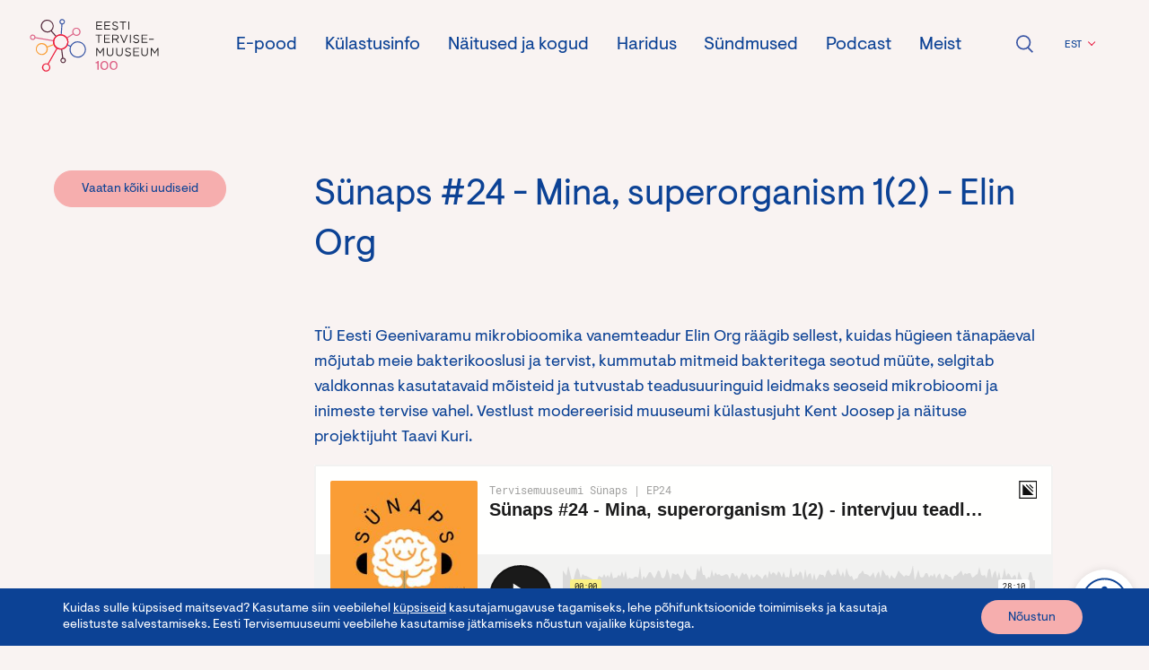

--- FILE ---
content_type: text/html; charset=UTF-8
request_url: https://tervisemuuseum.ee/sunaps-24-mina-superorganism-12-elin-org/
body_size: 19309
content:
<!doctype html>
<html lang="et">
  <head>
  <meta charset="utf-8">
  <meta http-equiv="x-ua-compatible" content="ie=edge">
  <meta name="viewport" content="width=device-width, initial-scale=1, shrink-to-fit=no">

  <style id="critical-css">header{position:fixed;top:0;left:0;height:6.25rem;width:100%;z-index:999}header .header-inner{align-items:center;height:100%;padding:0 1.875rem;background-color:#f0dcd9}header .desktop-menu ul.sub-menu{display:none}header .mobile-menu{position:fixed;top:0;transform:translateY(-100%);opacity:0}html header .logo img{width:9.375rem}html[lang="en-US"] header .logo img{width:9.5rem}html[lang="ru-RU"] header .logo img{width:10.625rem}body{margin-top:6.25rem;background-color:#f9f3f2}p{font-size:1.125rem}.section.pink{background-color:#f0dcd9;color:#0c4295}.section.pink-light{background-color:#f9f3f2;color:#0c4295}</style>

  <style type="text/css">div[id^="wpcf7-f468"] button.cf7mls_next {   }div[id^="wpcf7-f468"] button.cf7mls_back {   }div[id^="wpcf7-f465"] button.cf7mls_next {   }div[id^="wpcf7-f465"] button.cf7mls_back {   }div[id^="wpcf7-f462"] button.cf7mls_next {   }div[id^="wpcf7-f462"] button.cf7mls_back {   }</style><meta name='robots' content='index, follow, max-image-preview:large, max-snippet:-1, max-video-preview:-1' />

	<!-- This site is optimized with the Yoast SEO plugin v26.8 - https://yoast.com/product/yoast-seo-wordpress/ -->
	<title>Sünaps #24 - Mina, superorganism 1(2) - Elin Org - Eesti Tervisemuuseum</title>
	<link rel="canonical" href="https://tervisemuuseum.ee/sunaps-24-mina-superorganism-12-elin-org/" />
	<meta property="og:locale" content="et_EE" />
	<meta property="og:type" content="article" />
	<meta property="og:title" content="Sünaps #24 - Mina, superorganism 1(2) - Elin Org - Eesti Tervisemuuseum" />
	<meta property="og:url" content="https://tervisemuuseum.ee/sunaps-24-mina-superorganism-12-elin-org/" />
	<meta property="og:site_name" content="Eesti Tervisemuuseum" />
	<meta property="article:published_time" content="2021-05-17T16:11:23+00:00" />
	<meta name="author" content="andres" />
	<meta name="twitter:card" content="summary_large_image" />
	<meta name="twitter:label1" content="Written by" />
	<meta name="twitter:data1" content="andres" />
	<script type="application/ld+json" class="yoast-schema-graph">{"@context":"https://schema.org","@graph":[{"@type":"Article","@id":"https://tervisemuuseum.ee/sunaps-24-mina-superorganism-12-elin-org/#article","isPartOf":{"@id":"https://tervisemuuseum.ee/sunaps-24-mina-superorganism-12-elin-org/"},"author":{"name":"andres","@id":"https://tervisemuuseum.ee/#/schema/person/178d86cab7778241c24c9586264839b3"},"headline":"Sünaps #24 &#8211; Mina, superorganism 1(2) &#8211; Elin Org","datePublished":"2021-05-17T16:11:23+00:00","mainEntityOfPage":{"@id":"https://tervisemuuseum.ee/sunaps-24-mina-superorganism-12-elin-org/"},"wordCount":8,"articleSection":["Blogi"],"inLanguage":"et"},{"@type":"WebPage","@id":"https://tervisemuuseum.ee/sunaps-24-mina-superorganism-12-elin-org/","url":"https://tervisemuuseum.ee/sunaps-24-mina-superorganism-12-elin-org/","name":"Sünaps #24 - Mina, superorganism 1(2) - Elin Org - Eesti Tervisemuuseum","isPartOf":{"@id":"https://tervisemuuseum.ee/#website"},"datePublished":"2021-05-17T16:11:23+00:00","author":{"@id":"https://tervisemuuseum.ee/#/schema/person/178d86cab7778241c24c9586264839b3"},"breadcrumb":{"@id":"https://tervisemuuseum.ee/sunaps-24-mina-superorganism-12-elin-org/#breadcrumb"},"inLanguage":"et","potentialAction":[{"@type":"ReadAction","target":["https://tervisemuuseum.ee/sunaps-24-mina-superorganism-12-elin-org/"]}]},{"@type":"BreadcrumbList","@id":"https://tervisemuuseum.ee/sunaps-24-mina-superorganism-12-elin-org/#breadcrumb","itemListElement":[{"@type":"ListItem","position":1,"name":"Home","item":"https://tervisemuuseum.ee/"},{"@type":"ListItem","position":2,"name":"Sünaps #24 &#8211; Mina, superorganism 1(2) &#8211; Elin Org"}]},{"@type":"WebSite","@id":"https://tervisemuuseum.ee/#website","url":"https://tervisemuuseum.ee/","name":"Eesti Tervisemuuseum","description":"Eesti Tervisemuuseum Tallinna vanalinnas aitab suurel ja väikesel külastajal tundma õppida oma keha ja selle toimimist ning seeläbi püsida tervema, rõõmsama ja õnnelikumana.","potentialAction":[{"@type":"SearchAction","target":{"@type":"EntryPoint","urlTemplate":"https://tervisemuuseum.ee/?s={search_term_string}"},"query-input":{"@type":"PropertyValueSpecification","valueRequired":true,"valueName":"search_term_string"}}],"inLanguage":"et"},{"@type":"Person","@id":"https://tervisemuuseum.ee/#/schema/person/178d86cab7778241c24c9586264839b3","name":"andres","image":{"@type":"ImageObject","inLanguage":"et","@id":"https://tervisemuuseum.ee/#/schema/person/image/","url":"https://secure.gravatar.com/avatar/6c573401c85c77046ed07b83f11bf8fab9244c5fb579882332e18eb829959223?s=96&d=monsterid&r=g","contentUrl":"https://secure.gravatar.com/avatar/6c573401c85c77046ed07b83f11bf8fab9244c5fb579882332e18eb829959223?s=96&d=monsterid&r=g","caption":"andres"},"url":"https://tervisemuuseum.ee/author/andres/"}]}</script>
	<!-- / Yoast SEO plugin. -->


<link rel='dns-prefetch' href='//npmcdn.com' />
<link rel="alternate" title="oEmbed (JSON)" type="application/json+oembed" href="https://tervisemuuseum.ee/wp-json/oembed/1.0/embed?url=https%3A%2F%2Ftervisemuuseum.ee%2Fsunaps-24-mina-superorganism-12-elin-org%2F" />
<link rel="alternate" title="oEmbed (XML)" type="text/xml+oembed" href="https://tervisemuuseum.ee/wp-json/oembed/1.0/embed?url=https%3A%2F%2Ftervisemuuseum.ee%2Fsunaps-24-mina-superorganism-12-elin-org%2F&#038;format=xml" />
<style id='wp-img-auto-sizes-contain-inline-css' type='text/css'>
img:is([sizes=auto i],[sizes^="auto," i]){contain-intrinsic-size:3000px 1500px}
/*# sourceURL=wp-img-auto-sizes-contain-inline-css */
</style>
<!-- <link rel='stylesheet' id='omnivalt-library-mapping-css' href='https://tervisemuuseum.ee/wp-content/plugins/omniva-woocommerce/assets/css/terminal-mapping.css?ver=6.9' type='text/css' media='all' /> -->
<!-- <link rel='stylesheet' id='omnivalt-library-leaflet-css' href='https://tervisemuuseum.ee/wp-content/plugins/omniva-woocommerce/assets/css/leaflet.css?ver=6.9' type='text/css' media='all' /> -->
<!-- <link rel='stylesheet' id='omnivalt-block-frontend-checkout-css' href='https://tervisemuuseum.ee/wp-content/plugins/omniva-woocommerce/assets/blocks/terminal-selection-block/checkout/frontend.css?ver=1.0.0' type='text/css' media='all' /> -->
<!-- <link rel='stylesheet' id='wp-block-library-css' href='https://tervisemuuseum.ee/wp-includes/css/dist/block-library/style.min.css?ver=6.9' type='text/css' media='all' /> -->
<!-- <link rel='stylesheet' id='cf7mls-css' href='https://tervisemuuseum.ee/wp-content/plugins/cf7-multi-step/assets/frontend/css/cf7mls.css?ver=2.7.9' type='text/css' media='all' /> -->
<!-- <link rel='stylesheet' id='cf7mls_animate-css' href='https://tervisemuuseum.ee/wp-content/plugins/cf7-multi-step/assets/frontend/animate/animate.min.css?ver=2.7.9' type='text/css' media='all' /> -->
<!-- <link rel='stylesheet' id='contact-form-7-css' href='https://tervisemuuseum.ee/wp-content/plugins/contact-form-7/includes/css/styles.css?ver=6.1.4' type='text/css' media='all' /> -->
<!-- <link rel='stylesheet' id='maintenance-mode-for-woocommerce-css' href='https://tervisemuuseum.ee/wp-content/plugins/maintenance-mode-for-woocommerce/public/css/nf-maintenance-public.css?ver=1.2.2' type='text/css' media='all' /> -->
<!-- <link rel='stylesheet' id='woocommerce-layout-css' href='https://tervisemuuseum.ee/wp-content/plugins/woocommerce/assets/css/woocommerce-layout.css?ver=10.4.3' type='text/css' media='all' /> -->
<link rel="stylesheet" type="text/css" href="//tervisemuuseum.ee/wp-content/cache/wpfc-minified/epvhd5bt/44ip5.css" media="all"/>
<!-- <link rel='stylesheet' id='woocommerce-smallscreen-css' href='https://tervisemuuseum.ee/wp-content/plugins/woocommerce/assets/css/woocommerce-smallscreen.css?ver=10.4.3' type='text/css' media='only screen and (max-width: 768px)' /> -->
<link rel="stylesheet" type="text/css" href="//tervisemuuseum.ee/wp-content/cache/wpfc-minified/89s56zc1/dxqd7.css" media="only screen and (max-width: 768px)"/>
<!-- <link rel='stylesheet' id='woocommerce-general-css' href='https://tervisemuuseum.ee/wp-content/plugins/woocommerce/assets/css/woocommerce.css?ver=10.4.3' type='text/css' media='all' /> -->
<link rel="stylesheet" type="text/css" href="//tervisemuuseum.ee/wp-content/cache/wpfc-minified/qw1i1fjy/dxqd7.css" media="all"/>
<style id='woocommerce-inline-inline-css' type='text/css'>
.woocommerce form .form-row .required { visibility: visible; }
/*# sourceURL=woocommerce-inline-inline-css */
</style>
<!-- <link rel='stylesheet' id='wpml-legacy-dropdown-click-0-css' href='https://tervisemuuseum.ee/wp-content/plugins/sitepress-multilingual-cms/templates/language-switchers/legacy-dropdown-click/style.min.css?ver=1' type='text/css' media='all' /> -->
<!-- <link rel='stylesheet' id='mc4wp-form-styles-builder-css' href='//tervisemuuseum.ee/wp-content/uploads/mc4wp-stylesheets/bundle.css?ver=1696946737' type='text/css' media='all' /> -->
<!-- <link rel='stylesheet' id='dtpicker-css' href='https://tervisemuuseum.ee/wp-content/plugins/date-time-picker-field/assets/js/vendor/datetimepicker/jquery.datetimepicker.min.css?ver=6.9' type='text/css' media='all' /> -->
<!-- <link rel='stylesheet' id='sage/main.css-css' href='https://tervisemuuseum.ee/wp-content/themes/temu/dist/styles/main_b7554f1e.css' type='text/css' media='all' /> -->
<!-- <link rel='stylesheet' id='moove_gdpr_frontend-css' href='https://tervisemuuseum.ee/wp-content/plugins/gdpr-cookie-compliance/dist/styles/gdpr-main-nf.css?ver=5.0.9' type='text/css' media='all' /> -->
<link rel="stylesheet" type="text/css" href="//tervisemuuseum.ee/wp-content/cache/wpfc-minified/l21xxid7/44jyx.css" media="all"/>
<style id='moove_gdpr_frontend-inline-css' type='text/css'>
				#moove_gdpr_cookie_modal .moove-gdpr-modal-content .moove-gdpr-tab-main h3.tab-title, 
				#moove_gdpr_cookie_modal .moove-gdpr-modal-content .moove-gdpr-tab-main span.tab-title,
				#moove_gdpr_cookie_modal .moove-gdpr-modal-content .moove-gdpr-modal-left-content #moove-gdpr-menu li a, 
				#moove_gdpr_cookie_modal .moove-gdpr-modal-content .moove-gdpr-modal-left-content #moove-gdpr-menu li button,
				#moove_gdpr_cookie_modal .moove-gdpr-modal-content .moove-gdpr-modal-left-content .moove-gdpr-branding-cnt a,
				#moove_gdpr_cookie_modal .moove-gdpr-modal-content .moove-gdpr-modal-footer-content .moove-gdpr-button-holder a.mgbutton, 
				#moove_gdpr_cookie_modal .moove-gdpr-modal-content .moove-gdpr-modal-footer-content .moove-gdpr-button-holder button.mgbutton,
				#moove_gdpr_cookie_modal .cookie-switch .cookie-slider:after, 
				#moove_gdpr_cookie_modal .cookie-switch .slider:after, 
				#moove_gdpr_cookie_modal .switch .cookie-slider:after, 
				#moove_gdpr_cookie_modal .switch .slider:after,
				#moove_gdpr_cookie_info_bar .moove-gdpr-info-bar-container .moove-gdpr-info-bar-content p, 
				#moove_gdpr_cookie_info_bar .moove-gdpr-info-bar-container .moove-gdpr-info-bar-content p a,
				#moove_gdpr_cookie_info_bar .moove-gdpr-info-bar-container .moove-gdpr-info-bar-content a.mgbutton, 
				#moove_gdpr_cookie_info_bar .moove-gdpr-info-bar-container .moove-gdpr-info-bar-content button.mgbutton,
				#moove_gdpr_cookie_modal .moove-gdpr-modal-content .moove-gdpr-tab-main .moove-gdpr-tab-main-content h1, 
				#moove_gdpr_cookie_modal .moove-gdpr-modal-content .moove-gdpr-tab-main .moove-gdpr-tab-main-content h2, 
				#moove_gdpr_cookie_modal .moove-gdpr-modal-content .moove-gdpr-tab-main .moove-gdpr-tab-main-content h3, 
				#moove_gdpr_cookie_modal .moove-gdpr-modal-content .moove-gdpr-tab-main .moove-gdpr-tab-main-content h4, 
				#moove_gdpr_cookie_modal .moove-gdpr-modal-content .moove-gdpr-tab-main .moove-gdpr-tab-main-content h5, 
				#moove_gdpr_cookie_modal .moove-gdpr-modal-content .moove-gdpr-tab-main .moove-gdpr-tab-main-content h6,
				#moove_gdpr_cookie_modal .moove-gdpr-modal-content.moove_gdpr_modal_theme_v2 .moove-gdpr-modal-title .tab-title,
				#moove_gdpr_cookie_modal .moove-gdpr-modal-content.moove_gdpr_modal_theme_v2 .moove-gdpr-tab-main h3.tab-title, 
				#moove_gdpr_cookie_modal .moove-gdpr-modal-content.moove_gdpr_modal_theme_v2 .moove-gdpr-tab-main span.tab-title,
				#moove_gdpr_cookie_modal .moove-gdpr-modal-content.moove_gdpr_modal_theme_v2 .moove-gdpr-branding-cnt a {
					font-weight: inherit				}
			#moove_gdpr_cookie_modal,#moove_gdpr_cookie_info_bar,.gdpr_cookie_settings_shortcode_content{font-family:inherit}#moove_gdpr_save_popup_settings_button{background-color:#373737;color:#fff}#moove_gdpr_save_popup_settings_button:hover{background-color:#000}#moove_gdpr_cookie_info_bar .moove-gdpr-info-bar-container .moove-gdpr-info-bar-content a.mgbutton,#moove_gdpr_cookie_info_bar .moove-gdpr-info-bar-container .moove-gdpr-info-bar-content button.mgbutton{background-color:#0c4295}#moove_gdpr_cookie_modal .moove-gdpr-modal-content .moove-gdpr-modal-footer-content .moove-gdpr-button-holder a.mgbutton,#moove_gdpr_cookie_modal .moove-gdpr-modal-content .moove-gdpr-modal-footer-content .moove-gdpr-button-holder button.mgbutton,.gdpr_cookie_settings_shortcode_content .gdpr-shr-button.button-green{background-color:#0c4295;border-color:#0c4295}#moove_gdpr_cookie_modal .moove-gdpr-modal-content .moove-gdpr-modal-footer-content .moove-gdpr-button-holder a.mgbutton:hover,#moove_gdpr_cookie_modal .moove-gdpr-modal-content .moove-gdpr-modal-footer-content .moove-gdpr-button-holder button.mgbutton:hover,.gdpr_cookie_settings_shortcode_content .gdpr-shr-button.button-green:hover{background-color:#fff;color:#0c4295}#moove_gdpr_cookie_modal .moove-gdpr-modal-content .moove-gdpr-modal-close i,#moove_gdpr_cookie_modal .moove-gdpr-modal-content .moove-gdpr-modal-close span.gdpr-icon{background-color:#0c4295;border:1px solid #0c4295}#moove_gdpr_cookie_info_bar span.moove-gdpr-infobar-allow-all.focus-g,#moove_gdpr_cookie_info_bar span.moove-gdpr-infobar-allow-all:focus,#moove_gdpr_cookie_info_bar button.moove-gdpr-infobar-allow-all.focus-g,#moove_gdpr_cookie_info_bar button.moove-gdpr-infobar-allow-all:focus,#moove_gdpr_cookie_info_bar span.moove-gdpr-infobar-reject-btn.focus-g,#moove_gdpr_cookie_info_bar span.moove-gdpr-infobar-reject-btn:focus,#moove_gdpr_cookie_info_bar button.moove-gdpr-infobar-reject-btn.focus-g,#moove_gdpr_cookie_info_bar button.moove-gdpr-infobar-reject-btn:focus,#moove_gdpr_cookie_info_bar span.change-settings-button.focus-g,#moove_gdpr_cookie_info_bar span.change-settings-button:focus,#moove_gdpr_cookie_info_bar button.change-settings-button.focus-g,#moove_gdpr_cookie_info_bar button.change-settings-button:focus{-webkit-box-shadow:0 0 1px 3px #0c4295;-moz-box-shadow:0 0 1px 3px #0c4295;box-shadow:0 0 1px 3px #0c4295}#moove_gdpr_cookie_modal .moove-gdpr-modal-content .moove-gdpr-modal-close i:hover,#moove_gdpr_cookie_modal .moove-gdpr-modal-content .moove-gdpr-modal-close span.gdpr-icon:hover,#moove_gdpr_cookie_info_bar span[data-href]>u.change-settings-button{color:#0c4295}#moove_gdpr_cookie_modal .moove-gdpr-modal-content .moove-gdpr-modal-left-content #moove-gdpr-menu li.menu-item-selected a span.gdpr-icon,#moove_gdpr_cookie_modal .moove-gdpr-modal-content .moove-gdpr-modal-left-content #moove-gdpr-menu li.menu-item-selected button span.gdpr-icon{color:inherit}#moove_gdpr_cookie_modal .moove-gdpr-modal-content .moove-gdpr-modal-left-content #moove-gdpr-menu li a span.gdpr-icon,#moove_gdpr_cookie_modal .moove-gdpr-modal-content .moove-gdpr-modal-left-content #moove-gdpr-menu li button span.gdpr-icon{color:inherit}#moove_gdpr_cookie_modal .gdpr-acc-link{line-height:0;font-size:0;color:transparent;position:absolute}#moove_gdpr_cookie_modal .moove-gdpr-modal-content .moove-gdpr-modal-close:hover i,#moove_gdpr_cookie_modal .moove-gdpr-modal-content .moove-gdpr-modal-left-content #moove-gdpr-menu li a,#moove_gdpr_cookie_modal .moove-gdpr-modal-content .moove-gdpr-modal-left-content #moove-gdpr-menu li button,#moove_gdpr_cookie_modal .moove-gdpr-modal-content .moove-gdpr-modal-left-content #moove-gdpr-menu li button i,#moove_gdpr_cookie_modal .moove-gdpr-modal-content .moove-gdpr-modal-left-content #moove-gdpr-menu li a i,#moove_gdpr_cookie_modal .moove-gdpr-modal-content .moove-gdpr-tab-main .moove-gdpr-tab-main-content a:hover,#moove_gdpr_cookie_info_bar.moove-gdpr-dark-scheme .moove-gdpr-info-bar-container .moove-gdpr-info-bar-content a.mgbutton:hover,#moove_gdpr_cookie_info_bar.moove-gdpr-dark-scheme .moove-gdpr-info-bar-container .moove-gdpr-info-bar-content button.mgbutton:hover,#moove_gdpr_cookie_info_bar.moove-gdpr-dark-scheme .moove-gdpr-info-bar-container .moove-gdpr-info-bar-content a:hover,#moove_gdpr_cookie_info_bar.moove-gdpr-dark-scheme .moove-gdpr-info-bar-container .moove-gdpr-info-bar-content button:hover,#moove_gdpr_cookie_info_bar.moove-gdpr-dark-scheme .moove-gdpr-info-bar-container .moove-gdpr-info-bar-content span.change-settings-button:hover,#moove_gdpr_cookie_info_bar.moove-gdpr-dark-scheme .moove-gdpr-info-bar-container .moove-gdpr-info-bar-content button.change-settings-button:hover,#moove_gdpr_cookie_info_bar.moove-gdpr-dark-scheme .moove-gdpr-info-bar-container .moove-gdpr-info-bar-content u.change-settings-button:hover,#moove_gdpr_cookie_info_bar span[data-href]>u.change-settings-button,#moove_gdpr_cookie_info_bar.moove-gdpr-dark-scheme .moove-gdpr-info-bar-container .moove-gdpr-info-bar-content a.mgbutton.focus-g,#moove_gdpr_cookie_info_bar.moove-gdpr-dark-scheme .moove-gdpr-info-bar-container .moove-gdpr-info-bar-content button.mgbutton.focus-g,#moove_gdpr_cookie_info_bar.moove-gdpr-dark-scheme .moove-gdpr-info-bar-container .moove-gdpr-info-bar-content a.focus-g,#moove_gdpr_cookie_info_bar.moove-gdpr-dark-scheme .moove-gdpr-info-bar-container .moove-gdpr-info-bar-content button.focus-g,#moove_gdpr_cookie_info_bar.moove-gdpr-dark-scheme .moove-gdpr-info-bar-container .moove-gdpr-info-bar-content a.mgbutton:focus,#moove_gdpr_cookie_info_bar.moove-gdpr-dark-scheme .moove-gdpr-info-bar-container .moove-gdpr-info-bar-content button.mgbutton:focus,#moove_gdpr_cookie_info_bar.moove-gdpr-dark-scheme .moove-gdpr-info-bar-container .moove-gdpr-info-bar-content a:focus,#moove_gdpr_cookie_info_bar.moove-gdpr-dark-scheme .moove-gdpr-info-bar-container .moove-gdpr-info-bar-content button:focus,#moove_gdpr_cookie_info_bar.moove-gdpr-dark-scheme .moove-gdpr-info-bar-container .moove-gdpr-info-bar-content span.change-settings-button.focus-g,span.change-settings-button:focus,button.change-settings-button.focus-g,button.change-settings-button:focus,#moove_gdpr_cookie_info_bar.moove-gdpr-dark-scheme .moove-gdpr-info-bar-container .moove-gdpr-info-bar-content u.change-settings-button.focus-g,#moove_gdpr_cookie_info_bar.moove-gdpr-dark-scheme .moove-gdpr-info-bar-container .moove-gdpr-info-bar-content u.change-settings-button:focus{color:#0c4295}#moove_gdpr_cookie_modal .moove-gdpr-branding.focus-g span,#moove_gdpr_cookie_modal .moove-gdpr-modal-content .moove-gdpr-tab-main a.focus-g,#moove_gdpr_cookie_modal .moove-gdpr-modal-content .moove-gdpr-tab-main .gdpr-cd-details-toggle.focus-g{color:#0c4295}#moove_gdpr_cookie_modal.gdpr_lightbox-hide{display:none}#moove_gdpr_cookie_info_bar .moove-gdpr-info-bar-container .moove-gdpr-info-bar-content a.mgbutton,#moove_gdpr_cookie_info_bar .moove-gdpr-info-bar-container .moove-gdpr-info-bar-content button.mgbutton,#moove_gdpr_cookie_modal .moove-gdpr-modal-content .moove-gdpr-modal-footer-content .moove-gdpr-button-holder a.mgbutton,#moove_gdpr_cookie_modal .moove-gdpr-modal-content .moove-gdpr-modal-footer-content .moove-gdpr-button-holder button.mgbutton,.gdpr-shr-button,#moove_gdpr_cookie_info_bar .moove-gdpr-infobar-close-btn{border-radius:0}
/*# sourceURL=moove_gdpr_frontend-inline-css */
</style>
<script src='//tervisemuuseum.ee/wp-content/cache/wpfc-minified/k9e86xjh/dxqd7.js' type="text/javascript"></script>
<!-- <script type="text/javascript" src="https://tervisemuuseum.ee/wp-includes/js/jquery/jquery.min.js?ver=3.7.1" id="jquery-core-js"></script> -->
<!-- <script type="text/javascript" src="https://tervisemuuseum.ee/wp-includes/js/jquery/jquery-migrate.min.js?ver=3.4.1" id="jquery-migrate-js"></script> -->
<!-- <script type="text/javascript" src="https://tervisemuuseum.ee/wp-content/plugins/woocommerce/assets/js/jquery-blockui/jquery.blockUI.min.js?ver=2.7.0-wc.10.4.3" id="wc-jquery-blockui-js" defer="defer" data-wp-strategy="defer"></script> -->
<script type="text/javascript" id="wc-add-to-cart-js-extra">
/* <![CDATA[ */
var wc_add_to_cart_params = {"ajax_url":"/wp-admin/admin-ajax.php","wc_ajax_url":"/?wc-ajax=%%endpoint%%","i18n_view_cart":"Vaata ostukorvi","cart_url":"https://tervisemuuseum.ee/ostukorv/","is_cart":"","cart_redirect_after_add":"no"};
//# sourceURL=wc-add-to-cart-js-extra
/* ]]> */
</script>
<script src='//tervisemuuseum.ee/wp-content/cache/wpfc-minified/qskhyss9/dxqed.js' type="text/javascript"></script>
<!-- <script type="text/javascript" src="https://tervisemuuseum.ee/wp-content/plugins/woocommerce/assets/js/frontend/add-to-cart.min.js?ver=10.4.3" id="wc-add-to-cart-js" defer="defer" data-wp-strategy="defer"></script> -->
<!-- <script type="text/javascript" src="https://tervisemuuseum.ee/wp-content/plugins/woocommerce/assets/js/js-cookie/js.cookie.min.js?ver=2.1.4-wc.10.4.3" id="wc-js-cookie-js" defer="defer" data-wp-strategy="defer"></script> -->
<script type="text/javascript" id="woocommerce-js-extra">
/* <![CDATA[ */
var woocommerce_params = {"ajax_url":"/wp-admin/admin-ajax.php","wc_ajax_url":"/?wc-ajax=%%endpoint%%","i18n_password_show":"Show password","i18n_password_hide":"Hide password"};
//# sourceURL=woocommerce-js-extra
/* ]]> */
</script>
<script src='//tervisemuuseum.ee/wp-content/cache/wpfc-minified/fhnhot30/dxqd7.js' type="text/javascript"></script>
<!-- <script type="text/javascript" src="https://tervisemuuseum.ee/wp-content/plugins/woocommerce/assets/js/frontend/woocommerce.min.js?ver=10.4.3" id="woocommerce-js" defer="defer" data-wp-strategy="defer"></script> -->
<!-- <script type="text/javascript" src="https://tervisemuuseum.ee/wp-content/plugins/sitepress-multilingual-cms/templates/language-switchers/legacy-dropdown-click/script.min.js?ver=1" id="wpml-legacy-dropdown-click-0-js"></script> -->
<link rel="https://api.w.org/" href="https://tervisemuuseum.ee/wp-json/" /><link rel="alternate" title="JSON" type="application/json" href="https://tervisemuuseum.ee/wp-json/wp/v2/posts/3629" /><link rel="EditURI" type="application/rsd+xml" title="RSD" href="https://tervisemuuseum.ee/xmlrpc.php?rsd" />
<meta name="generator" content="WordPress 6.9" />
<meta name="generator" content="WooCommerce 10.4.3" />
<link rel='shortlink' href='https://tervisemuuseum.ee/?p=3629' />
<meta name="generator" content="WPML ver:4.8.6 stt:1,15,45;" />
	<noscript><style>.woocommerce-product-gallery{ opacity: 1 !important; }</style></noscript>
	<link rel="icon" href="https://tervisemuuseum.ee/wp-content/uploads/2020/11/favicon-100x100.png" sizes="32x32" />
<link rel="icon" href="https://tervisemuuseum.ee/wp-content/uploads/2020/11/favicon-415x415.png" sizes="192x192" />
<link rel="apple-touch-icon" href="https://tervisemuuseum.ee/wp-content/uploads/2020/11/favicon-415x415.png" />
<meta name="msapplication-TileImage" content="https://tervisemuuseum.ee/wp-content/uploads/2020/11/favicon-415x415.png" />
</head>
  <body class="wp-singular post-template-default single single-post postid-3629 single-format-standard wp-theme-temuresources theme-temu/resources woocommerce-no-js sunaps-24-mina-superorganism-12-elin-org app-data index-data singular-data single-data single-post-data single-post-sunaps-24-mina-superorganism-12-elin-org-data">

    <a id="skip-nav" class="screenreader-text" href="#main-content">Jäta navigeerimine vahele</a>

          <a id="skip-to-side-menu" class="screenreader-text" href="#side-menu">Hüppa külgmenüüsse</a>
    
    
          <header>
  <div class="grid-x header-inner">
    <a class="cell small-4 large-2 logo" href="https://tervisemuuseum.ee/">
              <img src="https://tervisemuuseum.ee/wp-content/themes/temu/dist/images/temu_100_ff038bc8.svg" alt="Tervishoiumuuseumi logo">
          </a>
    <nav class="cell auto show-for-large desktop-menu">
              <div class="menu-peamine-menuu-container"><ul id="menu-peamine-menuu" class="main-menu grid-x"><li id="menu-item-7995" class="menu-item menu-item-type-post_type menu-item-object-page menu-item-7995"><a href="https://tervisemuuseum.ee/pood/">E-pood</a></li>
<li id="menu-item-1037" class="menu-item menu-item-type-post_type menu-item-object-page menu-item-has-children menu-item-1037" aria-haspopup="true" aria-expanded="false" tabindex="0"><a href="https://tervisemuuseum.ee/kulastusinfo/muuseumipiletid/">Külastusinfo</a>
<ul class="sub-menu">
	<li id="menu-item-1038" class="menu-item menu-item-type-post_type menu-item-object-page menu-item-1038"><a href="https://tervisemuuseum.ee/kulastusinfo/muuseumipiletid/">Piletid</a></li>
	<li id="menu-item-1039" class="menu-item menu-item-type-post_type menu-item-object-page menu-item-1039"><a href="https://tervisemuuseum.ee/kulastusinfo/lahtiolekuajad/">Külastusajad</a></li>
	<li id="menu-item-1040" class="menu-item menu-item-type-post_type menu-item-object-page menu-item-1040"><a href="https://tervisemuuseum.ee/kulastusinfo/ligipaas/kuidas-meile-tulla/">Ligipääs</a></li>
	<li id="menu-item-1042" class="menu-item menu-item-type-post_type menu-item-object-page menu-item-1042"><a href="https://tervisemuuseum.ee/kulastusinfo/gruppidele/">Gruppidele</a></li>
	<li id="menu-item-1041" class="menu-item menu-item-type-post_type menu-item-object-page menu-item-1041"><a href="https://tervisemuuseum.ee/kulastusinfo/kulastaja-meelespea/">Külastaja meelespea</a></li>
	<li id="menu-item-1043" class="menu-item menu-item-type-post_type menu-item-object-page menu-item-1043"><a href="https://tervisemuuseum.ee/kulastusinfo/broneeri-kulastus/">Broneerige külastus</a></li>
</ul>
</li>
<li id="menu-item-1044" class="menu-item menu-item-type-post_type menu-item-object-page menu-item-has-children menu-item-1044" aria-haspopup="true" aria-expanded="false" tabindex="0"><a href="https://tervisemuuseum.ee/naitused/pusinaitus/">Näitused ja kogud</a>
<ul class="sub-menu">
	<li id="menu-item-1045" class="menu-item menu-item-type-post_type menu-item-object-page menu-item-1045"><a href="https://tervisemuuseum.ee/naitused/pusinaitus/">Püsinäitus</a></li>
	<li id="menu-item-2459" class="menu-item menu-item-type-post_type menu-item-object-page menu-item-2459"><a href="https://tervisemuuseum.ee/naitused/teemanaitused/avatud/">Teemanäitused</a></li>
	<li id="menu-item-17031" class="menu-item menu-item-type-post_type menu-item-object-page menu-item-17031"><a href="https://tervisemuuseum.ee/naitused/mininaitused/">Mininäitused</a></li>
	<li id="menu-item-4879" class="menu-item menu-item-type-post_type menu-item-object-page menu-item-4879"><a href="https://tervisemuuseum.ee/naitused/publikuprogramm/">Publikuprogramm</a></li>
	<li id="menu-item-5202" class="menu-item menu-item-type-post_type menu-item-object-page menu-item-5202"><a href="https://tervisemuuseum.ee/naitused/virtuaalnaitused/">Virtuaalnäitused</a></li>
	<li id="menu-item-1047" class="menu-item menu-item-type-post_type menu-item-object-page menu-item-1047"><a href="https://tervisemuuseum.ee/naitused/kuraatortuurid/">Videotuurid</a></li>
	<li id="menu-item-1049" class="menu-item menu-item-type-post_type menu-item-object-page menu-item-1049"><a href="https://tervisemuuseum.ee/naitused/meie-kogud/">Meie kogud</a></li>
</ul>
</li>
<li id="menu-item-1050" class="menu-item menu-item-type-post_type menu-item-object-page menu-item-has-children menu-item-1050" aria-haspopup="true" aria-expanded="false" tabindex="0"><a href="https://tervisemuuseum.ee/haridus/muuseumitunnid/">Haridus</a>
<ul class="sub-menu">
	<li id="menu-item-1051" class="menu-item menu-item-type-post_type menu-item-object-page menu-item-1051"><a href="https://tervisemuuseum.ee/haridus/muuseumitunnid/">Muuseumitunnid</a></li>
	<li id="menu-item-1053" class="menu-item menu-item-type-post_type menu-item-object-page menu-item-1053"><a href="https://tervisemuuseum.ee/haridus/kik-tunnid/">Keskkonnahariduse tunnid (KIK)</a></li>
	<li id="menu-item-72156" class="menu-item menu-item-type-post_type menu-item-object-page menu-item-72156"><a href="https://tervisemuuseum.ee/haridus/terve-tervis-rimi/">Terve tervis (Rimi)</a></li>
	<li id="menu-item-119833" class="menu-item menu-item-type-post_type menu-item-object-page menu-item-119833"><a href="https://tervisemuuseum.ee/haridus/opikojad-vau-ohhoo/">Õpikojad “Vau! Ohhoo!”</a></li>
	<li id="menu-item-1054" class="menu-item menu-item-type-post_type menu-item-object-page menu-item-1054"><a href="https://tervisemuuseum.ee/haridus/muuseumituurid/">Muuseumituurid</a></li>
	<li id="menu-item-95439" class="menu-item menu-item-type-post_type menu-item-object-page menu-item-95439"><a href="https://tervisemuuseum.ee/teenused/taiskasvanud-uus/">Programmid täiskasvanutele</a></li>
	<li id="menu-item-1055" class="menu-item menu-item-type-post_type menu-item-object-page menu-item-1055"><a href="https://tervisemuuseum.ee/haridus/e-oppekeskkond/">E-õpe</a></li>
</ul>
</li>
<li id="menu-item-121298" class="menu-item menu-item-type-post_type menu-item-object-page menu-item-has-children menu-item-121298" aria-haspopup="true" aria-expanded="false" tabindex="0"><a href="https://tervisemuuseum.ee/teenused/">Sündmused</a>
<ul class="sub-menu">
	<li id="menu-item-121274" class="menu-item menu-item-type-post_type menu-item-object-page menu-item-121274"><a href="https://tervisemuuseum.ee/teenused/syndmuste-kalender/">Sündmuste kalender</a></li>
	<li id="menu-item-8927" class="menu-item menu-item-type-post_type menu-item-object-page menu-item-8927"><a href="https://tervisemuuseum.ee/teenused/ruumide-rent/">Rendi ruum</a></li>
	<li id="menu-item-1059" class="menu-item menu-item-type-post_type menu-item-object-page menu-item-1059"><a href="https://tervisemuuseum.ee/teenused/sunnipaevad/">Laste sünnipäevad</a></li>
	<li id="menu-item-119636" class="menu-item menu-item-type-post_type menu-item-object-page menu-item-119636"><a href="https://tervisemuuseum.ee/teenused/tervisemuuseumi-linnalaagrid/">Linnalaagrid lastele</a></li>
	<li id="menu-item-48176" class="menu-item menu-item-type-post_type menu-item-object-page menu-item-48176"><a href="https://tervisemuuseum.ee/teenused/taiskasvanud-uus/">Programmid täiskasvanutele</a></li>
	<li id="menu-item-1058" class="menu-item menu-item-type-post_type menu-item-object-page menu-item-1058"><a href="https://tervisemuuseum.ee/teenused/giidituurid/">Giidituurid</a></li>
</ul>
</li>
<li id="menu-item-34478" class="menu-item menu-item-type-post_type menu-item-object-page menu-item-has-children menu-item-34478" aria-haspopup="true" aria-expanded="false" tabindex="0"><a href="https://tervisemuuseum.ee/podcast/podcast-sunaps/">Podcast</a>
<ul class="sub-menu">
	<li id="menu-item-34518" class="menu-item menu-item-type-post_type menu-item-object-page menu-item-34518"><a href="https://tervisemuuseum.ee/podcast/podcast-sunaps/">Podcast SÜNAPS</a></li>
	<li id="menu-item-67903" class="menu-item menu-item-type-post_type menu-item-object-page menu-item-67903"><a href="https://tervisemuuseum.ee/podcast/tagasiside/">Tagasiside ja ettepanekud</a></li>
</ul>
</li>
<li id="menu-item-1063" class="menu-item menu-item-type-post_type menu-item-object-page menu-item-has-children menu-item-1063" aria-haspopup="true" aria-expanded="false" tabindex="0"><a href="https://tervisemuuseum.ee/meist/meie-lugu/">Meist</a>
<ul class="sub-menu">
	<li id="menu-item-1064" class="menu-item menu-item-type-post_type menu-item-object-page menu-item-1064"><a href="https://tervisemuuseum.ee/meist/meie-lugu/">Tervisemuuseumi lugu</a></li>
	<li id="menu-item-1065" class="menu-item menu-item-type-post_type menu-item-object-page menu-item-1065"><a href="https://tervisemuuseum.ee/meist/meie-tootajad/">Meie inimesed</a></li>
	<li id="menu-item-119068" class="menu-item menu-item-type-post_type menu-item-object-page menu-item-119068"><a href="https://tervisemuuseum.ee/meist/uudised/">Uudised</a></li>
	<li id="menu-item-18827" class="menu-item menu-item-type-post_type menu-item-object-page menu-item-18827"><a href="https://tervisemuuseum.ee/meist/pakume-tood/">Pakume tööd</a></li>
	<li id="menu-item-2555" class="menu-item menu-item-type-post_type menu-item-object-page menu-item-2555"><a href="https://tervisemuuseum.ee/meist/asutuse-andmed/">Asutuse andmed</a></li>
	<li id="menu-item-1067" class="menu-item menu-item-type-post_type menu-item-object-page menu-item-1067"><a href="https://tervisemuuseum.ee/meist/avalikud-dokumendid-2/">Avalikud dokumendid</a></li>
	<li id="menu-item-17010" class="menu-item menu-item-type-post_type menu-item-object-page menu-item-17010"><a href="https://tervisemuuseum.ee/meist/roheline-muuseum/">Roheline muuseum</a></li>
	<li id="menu-item-18928" class="menu-item menu-item-type-post_type menu-item-object-page menu-item-18928"><a href="https://tervisemuuseum.ee/meist/opirannakud/">Õpirännakud</a></li>
	<li id="menu-item-18978" class="menu-item menu-item-type-post_type menu-item-object-page menu-item-18978"><a href="https://tervisemuuseum.ee/meist/kampaaniad/">Kampaaniad</a></li>
	<li id="menu-item-1068" class="menu-item menu-item-type-post_type menu-item-object-page menu-item-1068"><a href="https://tervisemuuseum.ee/meist/annan-tagasisidet/">Tagasiside</a></li>
	<li id="menu-item-3830" class="menu-item menu-item-type-post_type menu-item-object-page menu-item-3830"><a href="https://tervisemuuseum.ee/meist/uudiskirjaga-liitumine/">Liitu uudiskirjaga</a></li>
	<li id="menu-item-46693" class="menu-item menu-item-type-post_type menu-item-object-page menu-item-46693"><a href="https://tervisemuuseum.ee/broneeri-grupikylastus/">Broneerige külastus</a></li>
</ul>
</li>
</ul></div>
          </nav>
    <div class="cell auto hide-for-large"></div>
    <div class="cell shrink search">
      <button id="search-button">Ava otsing</button>
    </div>
    <div class="cell shrink lang">
      
<div class="wpml-ls-statics-shortcode_actions wpml-ls wpml-ls-legacy-dropdown-click js-wpml-ls-legacy-dropdown-click">
	<ul role="menu">

		<li class="wpml-ls-slot-shortcode_actions wpml-ls-item wpml-ls-item-et wpml-ls-current-language wpml-ls-first-item wpml-ls-item-legacy-dropdown-click" role="none">

			<a href="#" class="js-wpml-ls-item-toggle wpml-ls-item-toggle" role="menuitem" title="Switch to EST">
                <span class="wpml-ls-native" role="menuitem">EST</span></a>

			<ul class="js-wpml-ls-sub-menu wpml-ls-sub-menu" role="menu">
				
					<li class="wpml-ls-slot-shortcode_actions wpml-ls-item wpml-ls-item-ru" role="none">
						<a href="https://tervisemuuseum.ee/ru/" class="wpml-ls-link" role="menuitem" aria-label="Switch to RUS" title="Switch to RUS">
                            <span class="wpml-ls-native" lang="ru">RUS</span></a>
					</li>

				
					<li class="wpml-ls-slot-shortcode_actions wpml-ls-item wpml-ls-item-en wpml-ls-last-item" role="none">
						<a href="https://tervisemuuseum.ee/en/" class="wpml-ls-link" role="menuitem" aria-label="Switch to ENG" title="Switch to ENG">
                            <span class="wpml-ls-native" lang="en">ENG</span></a>
					</li>

							</ul>

		</li>

	</ul>
</div>
    </div>
    <div class="cell shrink hide-for-large burger">
      <button class="hamburger" id="open-mobile">
        <span class="hamburger-box">
          <span class="hamburger-inner"></span>
        </span>
      </button>
    </div>
  </div>

  <form role="search" method="get" class="search-form" action="https://tervisemuuseum.ee/">
    <label>
      <span class="screen-reader-text">Otsi lehelt</span>
      <input type="search" class="search-field" placeholder="Otsi lehelt" value="" name="s">
    </label>
    <input type="submit" class="search-submit" value="Otsi">
    <button class="close"></button>
  </form>
  <div class="search-results"></div>

  <div class="grid-x align-center hide-for-large mobile-menu">
    <nav class="cell small-10">
              <div class="menu-mobiilimenuu-container"><ul id="menu-mobiilimenuu" class="grid-x grid-margin-x"><li id="menu-item-7994" class="menu-item menu-item-type-post_type menu-item-object-page menu-item-7994"><a href="https://tervisemuuseum.ee/pood/">E-pood</a></li>
<li id="menu-item-499" class="menu-item menu-item-type-post_type menu-item-object-page menu-item-has-children menu-item-499"><a href="https://tervisemuuseum.ee/kulastusinfo/muuseumipiletid/">Külastusinfo</a>
<ul class="sub-menu">
	<li id="menu-item-500" class="menu-item menu-item-type-post_type menu-item-object-page menu-item-500"><a href="https://tervisemuuseum.ee/kulastusinfo/muuseumipiletid/">Piletid</a></li>
	<li id="menu-item-501" class="menu-item menu-item-type-post_type menu-item-object-page menu-item-501"><a href="https://tervisemuuseum.ee/kulastusinfo/lahtiolekuajad/">Külastusajad</a></li>
	<li id="menu-item-502" class="menu-item menu-item-type-post_type menu-item-object-page menu-item-has-children menu-item-502"><a href="https://tervisemuuseum.ee/kulastusinfo/ligipaas/kuidas-meile-tulla/">Ligipääs</a>
	<ul class="sub-menu">
		<li id="menu-item-503" class="menu-item menu-item-type-post_type menu-item-object-page menu-item-503"><a href="https://tervisemuuseum.ee/kulastusinfo/ligipaas/kuidas-meile-tulla/">Kuidas muuseumisse tulla?</a></li>
		<li id="menu-item-504" class="menu-item menu-item-type-post_type menu-item-object-page menu-item-504"><a href="https://tervisemuuseum.ee/kulastusinfo/ligipaas/vaegnagijatele/">Vaegnägijatele</a></li>
		<li id="menu-item-505" class="menu-item menu-item-type-post_type menu-item-object-page menu-item-505"><a href="https://tervisemuuseum.ee/kulastusinfo/ligipaas/ratastooliga/">Ratastooliga</a></li>
	</ul>
</li>
	<li id="menu-item-608" class="menu-item menu-item-type-post_type menu-item-object-page menu-item-608"><a href="https://tervisemuuseum.ee/kulastusinfo/kulastaja-meelespea/">Külastaja meelespea</a></li>
	<li id="menu-item-506" class="menu-item menu-item-type-post_type menu-item-object-page menu-item-506"><a href="https://tervisemuuseum.ee/kulastusinfo/gruppidele/">Gruppidele</a></li>
	<li id="menu-item-610" class="menu-item menu-item-type-post_type menu-item-object-page menu-item-610"><a href="https://tervisemuuseum.ee/kulastusinfo/broneeri-kulastus/">Broneerige külastus</a></li>
</ul>
</li>
<li id="menu-item-1858" class="menu-item menu-item-type-post_type menu-item-object-page menu-item-has-children menu-item-1858"><a href="https://tervisemuuseum.ee/naitused/pusinaitus/">Näitused ja kogud</a>
<ul class="sub-menu">
	<li id="menu-item-2456" class="menu-item menu-item-type-post_type menu-item-object-page menu-item-has-children menu-item-2456"><a href="https://tervisemuuseum.ee/naitused/pusinaitus/">Püsinäitus</a>
	<ul class="sub-menu">
		<li id="menu-item-2099" class="menu-item menu-item-type-post_type menu-item-object-page menu-item-2099"><a href="https://tervisemuuseum.ee/naitused/pusinaitus/2-korrus/">2. korrus</a></li>
		<li id="menu-item-2100" class="menu-item menu-item-type-post_type menu-item-object-page menu-item-2100"><a href="https://tervisemuuseum.ee/naitused/pusinaitus/3-korrus/">3. korrus</a></li>
	</ul>
</li>
	<li id="menu-item-2457" class="menu-item menu-item-type-post_type menu-item-object-page menu-item-has-children menu-item-2457"><a href="https://tervisemuuseum.ee/naitused/teemanaitused/avatud/">Teemanäitused</a>
	<ul class="sub-menu">
		<li id="menu-item-512" class="menu-item menu-item-type-post_type menu-item-object-page menu-item-512"><a href="https://tervisemuuseum.ee/naitused/teemanaitused/avatud/">Praegu avatud näitused</a></li>
		<li id="menu-item-82030" class="menu-item menu-item-type-post_type menu-item-object-page menu-item-82030"><a href="https://tervisemuuseum.ee/naitused/teemanaitused/tulemas/">Tulemas näitused</a></li>
		<li id="menu-item-513" class="menu-item menu-item-type-post_type menu-item-object-page menu-item-513"><a href="https://tervisemuuseum.ee/naitused/teemanaitused/toimunud/">Toimunud näitused</a></li>
	</ul>
</li>
	<li id="menu-item-17032" class="menu-item menu-item-type-post_type menu-item-object-page menu-item-17032"><a href="https://tervisemuuseum.ee/naitused/mininaitused/">Mininäitused</a></li>
	<li id="menu-item-4878" class="menu-item menu-item-type-post_type menu-item-object-page menu-item-4878"><a href="https://tervisemuuseum.ee/naitused/publikuprogramm/">Publikuprogramm</a></li>
	<li id="menu-item-5201" class="menu-item menu-item-type-post_type menu-item-object-page menu-item-5201"><a href="https://tervisemuuseum.ee/naitused/virtuaalnaitused/">Virtuaalnäitused</a></li>
	<li id="menu-item-515" class="menu-item menu-item-type-post_type menu-item-object-page menu-item-515"><a href="https://tervisemuuseum.ee/naitused/kuraatortuurid/">Videotuurid</a></li>
	<li id="menu-item-554" class="menu-item menu-item-type-post_type menu-item-object-page menu-item-has-children menu-item-554"><a href="https://tervisemuuseum.ee/naitused/meie-kogud/">Meie kogud</a>
	<ul class="sub-menu">
		<li id="menu-item-48657" class="menu-item menu-item-type-post_type menu-item-object-page menu-item-48657"><a href="https://tervisemuuseum.ee/naitused/meie-kogud/kogude-paevik/">Kogude päevik</a></li>
		<li id="menu-item-556" class="menu-item menu-item-type-post_type menu-item-object-page menu-item-556"><a href="https://tervisemuuseum.ee/naitused/meie-kogud/kogumispoliitika/">Kogumispoliitika</a></li>
		<li id="menu-item-555" class="menu-item menu-item-type-post_type menu-item-object-page menu-item-555"><a href="https://tervisemuuseum.ee/naitused/meie-kogud/mida-kogume/">Oodatud annetused</a></li>
		<li id="menu-item-558" class="menu-item menu-item-type-post_type menu-item-object-page menu-item-558"><a href="https://tervisemuuseum.ee/naitused/meie-kogud/kogumiskampaaniad/">Vähilugude kogumine</a></li>
	</ul>
</li>
</ul>
</li>
<li id="menu-item-2458" class="menu-item menu-item-type-post_type menu-item-object-page menu-item-has-children menu-item-2458"><a href="https://tervisemuuseum.ee/haridus/muuseumitunnid/">Haridus</a>
<ul class="sub-menu">
	<li id="menu-item-517" class="menu-item menu-item-type-post_type menu-item-object-page menu-item-has-children menu-item-517"><a href="https://tervisemuuseum.ee/haridus/muuseumitunnid/">Muuseumitunnid</a>
	<ul class="sub-menu">
		<li id="menu-item-48010" class="menu-item menu-item-type-post_type menu-item-object-page menu-item-48010"><a href="https://tervisemuuseum.ee/haridus/muuseumitunnid/lasteaed-uus/">Lasteaed</a></li>
		<li id="menu-item-48008" class="menu-item menu-item-type-post_type menu-item-object-page menu-item-48008"><a href="https://tervisemuuseum.ee/haridus/muuseumitunnid/1-kooliaste/">1. kooliaste</a></li>
		<li id="menu-item-48007" class="menu-item menu-item-type-post_type menu-item-object-page menu-item-48007"><a href="https://tervisemuuseum.ee/haridus/muuseumitunnid/2-kooliaste/">2. kooliaste</a></li>
		<li id="menu-item-48006" class="menu-item menu-item-type-post_type menu-item-object-page menu-item-48006"><a href="https://tervisemuuseum.ee/haridus/muuseumitunnid/3-kooliaste/">3. kooliaste</a></li>
		<li id="menu-item-48011" class="menu-item menu-item-type-post_type menu-item-object-page menu-item-48011"><a href="https://tervisemuuseum.ee/haridus/muuseumitunnid/gymnaasium/">Gümnaasium</a></li>
	</ul>
</li>
	<li id="menu-item-523" class="menu-item menu-item-type-post_type menu-item-object-page menu-item-523"><a href="https://tervisemuuseum.ee/haridus/kik-tunnid/">Keskkonnahariduse tunnid (KIK)</a></li>
	<li id="menu-item-72155" class="menu-item menu-item-type-post_type menu-item-object-page menu-item-72155"><a href="https://tervisemuuseum.ee/haridus/terve-tervis-rimi/">Terve tervis (Rimi)</a></li>
	<li id="menu-item-119832" class="menu-item menu-item-type-post_type menu-item-object-page menu-item-119832"><a href="https://tervisemuuseum.ee/haridus/opikojad-vau-ohhoo/">Õpikojad “Vau! Ohhoo!”</a></li>
	<li id="menu-item-525" class="menu-item menu-item-type-post_type menu-item-object-page menu-item-has-children menu-item-525"><a href="https://tervisemuuseum.ee/haridus/muuseumituurid/">Muuseumituurid</a>
	<ul class="sub-menu">
		<li id="menu-item-530" class="menu-item menu-item-type-post_type menu-item-object-page menu-item-530"><a href="https://tervisemuuseum.ee/?page_id=419">Teematuur</a></li>
	</ul>
</li>
	<li id="menu-item-95431" class="menu-item menu-item-type-post_type menu-item-object-page menu-item-95431"><a href="https://tervisemuuseum.ee/teenused/taiskasvanud-uus/">Programmid täiskasvanutele</a></li>
	<li id="menu-item-32345" class="menu-item menu-item-type-post_type menu-item-object-page menu-item-32345"><a href="https://tervisemuuseum.ee/?page_id=32342">LAK-õpe</a></li>
	<li id="menu-item-533" class="menu-item menu-item-type-post_type menu-item-object-page menu-item-533"><a href="https://tervisemuuseum.ee/haridus/e-oppekeskkond/">E-õpe</a></li>
</ul>
</li>
<li id="menu-item-8874" class="menu-item menu-item-type-post_type menu-item-object-page menu-item-has-children menu-item-8874"><a href="https://tervisemuuseum.ee/teenused/tee-oma-uritus/">Sündmused</a>
<ul class="sub-menu">
	<li id="menu-item-121275" class="menu-item menu-item-type-post_type menu-item-object-page menu-item-121275"><a href="https://tervisemuuseum.ee/teenused/syndmuste-kalender/">Sündmuste kalender</a></li>
	<li id="menu-item-541" class="menu-item menu-item-type-post_type menu-item-object-page menu-item-541"><a href="https://tervisemuuseum.ee/teenused/tee-oma-uritus/">Korralda sündmus</a></li>
	<li id="menu-item-542" class="menu-item menu-item-type-post_type menu-item-object-page menu-item-542"><a href="https://tervisemuuseum.ee/teenused/ruumide-rent/">Rendi ruum</a></li>
	<li id="menu-item-540" class="menu-item menu-item-type-post_type menu-item-object-page menu-item-540"><a href="https://tervisemuuseum.ee/teenused/sunnipaevad/">Laste sünnipäevad</a></li>
	<li id="menu-item-119635" class="menu-item menu-item-type-post_type menu-item-object-page menu-item-119635"><a href="https://tervisemuuseum.ee/teenused/tervisemuuseumi-linnalaagrid/">Linnalaagrid lastele</a></li>
	<li id="menu-item-48012" class="menu-item menu-item-type-post_type menu-item-object-page menu-item-48012"><a href="https://tervisemuuseum.ee/teenused/taiskasvanud-uus/">Programmid täiskasvanutele</a></li>
	<li id="menu-item-539" class="menu-item menu-item-type-post_type menu-item-object-page menu-item-has-children menu-item-539"><a href="https://tervisemuuseum.ee/teenused/giidituurid/">Giidituurid</a>
	<ul class="sub-menu">
		<li id="menu-item-531" class="menu-item menu-item-type-post_type menu-item-object-page menu-item-531"><a href="https://tervisemuuseum.ee/?page_id=170">Teematuur</a></li>
	</ul>
</li>
</ul>
</li>
<li id="menu-item-2997" class="menu-item menu-item-type-post_type menu-item-object-page menu-item-has-children menu-item-2997"><a href="https://tervisemuuseum.ee/podcast/podcast-sunaps/">Podcast</a>
<ul class="sub-menu">
	<li id="menu-item-67900" class="menu-item menu-item-type-post_type menu-item-object-page menu-item-67900"><a href="https://tervisemuuseum.ee/podcast/podcast-sunaps/">Podcast SÜNAPS</a></li>
	<li id="menu-item-67901" class="menu-item menu-item-type-post_type menu-item-object-page menu-item-67901"><a href="https://tervisemuuseum.ee/podcast/tagasiside/">Tagasiside ja ettepanekud</a></li>
</ul>
</li>
<li id="menu-item-549" class="menu-item menu-item-type-post_type menu-item-object-page menu-item-has-children menu-item-549"><a href="https://tervisemuuseum.ee/meist/meie-lugu/">Meist</a>
<ul class="sub-menu">
	<li id="menu-item-550" class="menu-item menu-item-type-post_type menu-item-object-page menu-item-has-children menu-item-550"><a href="https://tervisemuuseum.ee/meist/meie-lugu/">Tervisemuuseumi lugu</a>
	<ul class="sub-menu">
		<li id="menu-item-552" class="menu-item menu-item-type-post_type menu-item-object-page menu-item-552"><a href="https://tervisemuuseum.ee/meist/meie-lugu/ajalugu/">Ajalugu</a></li>
	</ul>
</li>
	<li id="menu-item-553" class="menu-item menu-item-type-post_type menu-item-object-page menu-item-553"><a href="https://tervisemuuseum.ee/meist/meie-tootajad/">Meie inimesed</a></li>
	<li id="menu-item-119067" class="menu-item menu-item-type-post_type menu-item-object-page menu-item-119067"><a href="https://tervisemuuseum.ee/meist/uudised/">Uudised</a></li>
	<li id="menu-item-18826" class="menu-item menu-item-type-post_type menu-item-object-page menu-item-18826"><a href="https://tervisemuuseum.ee/meist/pakume-tood/">Pakume tööd</a></li>
	<li id="menu-item-2554" class="menu-item menu-item-type-post_type menu-item-object-page menu-item-2554"><a href="https://tervisemuuseum.ee/meist/asutuse-andmed/">Asutuse andmed</a></li>
	<li id="menu-item-560" class="menu-item menu-item-type-post_type menu-item-object-page menu-item-560"><a href="https://tervisemuuseum.ee/meist/avalikud-dokumendid-2/">Avalikud dokumendid</a></li>
	<li id="menu-item-17011" class="menu-item menu-item-type-post_type menu-item-object-page menu-item-has-children menu-item-17011"><a href="https://tervisemuuseum.ee/meist/roheline-muuseum/">Roheline muuseum</a>
	<ul class="sub-menu">
		<li id="menu-item-22927" class="menu-item menu-item-type-post_type menu-item-object-page menu-item-22927"><a href="https://tervisemuuseum.ee/meist/roheline-muuseum/rohelised-pohimotted/">Keskkonnahoiu põhimõtted</a></li>
		<li id="menu-item-22926" class="menu-item menu-item-type-post_type menu-item-object-page menu-item-22926"><a href="https://tervisemuuseum.ee/meist/roheline-muuseum/rohelin-naitustekorrraldus/">Keskkonnahoidlik näitustekorraldus</a></li>
		<li id="menu-item-22925" class="menu-item menu-item-type-post_type menu-item-object-page menu-item-22925"><a href="https://tervisemuuseum.ee/meist/roheline-muuseum/roheline-haridusprrogramm/">Keskkonnahoidlik haridusprogramm</a></li>
		<li id="menu-item-22924" class="menu-item menu-item-type-post_type menu-item-object-page menu-item-22924"><a href="https://tervisemuuseum.ee/meist/roheline-muuseum/roheline-sundmuskorraldus/">Keskkonnahoidlik sündmuskorraldus</a></li>
		<li id="menu-item-90031" class="menu-item menu-item-type-post_type menu-item-object-page menu-item-90031"><a href="https://tervisemuuseum.ee/meist/roheline-muuseum/tervisemuuseumi-keskkonnahoidliku-tootaja-meelespea/">Tervisemuuseumi keskkonnahoidliku töötaja meelespea</a></li>
	</ul>
</li>
	<li id="menu-item-9320" class="menu-item menu-item-type-post_type menu-item-object-page menu-item-9320"><a href="https://tervisemuuseum.ee/meist/meedias/">Meediakajastused</a></li>
	<li id="menu-item-18927" class="menu-item menu-item-type-post_type menu-item-object-page menu-item-18927"><a href="https://tervisemuuseum.ee/meist/opirannakud/">Õpirännakud</a></li>
	<li id="menu-item-19559" class="menu-item menu-item-type-post_type menu-item-object-page menu-item-19559"><a href="https://tervisemuuseum.ee/meist/kampaaniad/">Kampaaniad</a></li>
	<li id="menu-item-561" class="menu-item menu-item-type-post_type menu-item-object-page menu-item-561"><a href="https://tervisemuuseum.ee/meist/annan-tagasisidet/">Tagasiside</a></li>
	<li id="menu-item-3828" class="menu-item menu-item-type-post_type menu-item-object-page menu-item-3828"><a href="https://tervisemuuseum.ee/meist/uudiskirjaga-liitumine/">Liitu uudiskirjaga</a></li>
	<li id="menu-item-46692" class="menu-item menu-item-type-post_type menu-item-object-page menu-item-46692"><a href="https://tervisemuuseum.ee/broneeri-grupikylastus/">Broneerige külastus</a></li>
</ul>
</li>
</ul></div>
          </nav>
  </div>
</header>
    
    <div class="wrap container" role="document">
      <div class="content">
        <main class="main">
                 <section class="section pink-light">
  <div class="grid-x">
    
          
      <div class="cell small-12 large-3 side-menu">
        <a class="button-round" href="https://tervisemuuseum.ee/arhiiv/">Vaatan kõiki uudiseid</a>
      </div>

    
    
      <div class="cell small-12 large-8 main-content">

                  
          <div class="grid-x grid-margin-x">

                                        
              <h1 class="cell small-12 page-title" id="">Sünaps #24 - Mina, superorganism 1(2) - Elin Org</h1>

                    
          </div>

                  
          <div class="grid-x grid-margin-x">

                                          
              <div class="cell small-12 xxlarge-10 text" id=""><p>TÜ Eesti Geenivaramu mikrobioomika vanemteadur Elin Org räägib sellest, kuidas hügieen tänapäeval mõjutab meie bakterikooslusi ja tervist, kummutab mitmeid bakteritega seotud müüte, selgitab valdkonnas kasutatavaid mõisteid ja tutvustab teadusuuringuid leidmaks seoseid mikrobioomi ja inimeste tervise vahel. Vestlust modereerisid muuseumi külastusjuht Kent Joosep ja näituse projektijuht Taavi Kuri.</p>
<p><iframe height="200px" width="100%" frameborder="no" scrolling="no" seamless src="https://player.simplecast.com/94b187a7-7ff3-4cd5-8b27-8bae364ce809?dark=false"></iframe></p>
<p>Uuri juurde:</p>
<ul>
<li>Videotuur näituselt “Mina, Superorganism” &#8211; <a href="https://www.youtube.com/watch?v=yYb_5kP_u-w" target="_blank">1. osa Ülle Kask</a> </li>
<li>Videotuur näituselt “Mina, Superorganism” &#8211; <a href="https://www.youtube.com/watch?v=m33mEQ6fyGI" target="_blank">2. osa Kaarel Adamberg</a></li>
<li>Videotuur näituselt “Mina, Superorganism” &#8211; <a href="https://www.youtube.com/watch?v=GJ09ukT2Og0" target="_blank">3. osa Taavi Kuri</a></li>
</ul>
<p><strong>NB!</strong> <strong>Soovid avaldada arvamust</strong> Sünapsi seniste osade kohta ja anda seeläbi panuse sügishooaja kujunemisele? <strong>Klõpsa siia</strong> -> <a href="https://lgkyzz11wbh.typeform.com/to/xla15ZuD">https://lgkyzz11wbh.typeform.com/to/xla15ZuD</a></p>
<p>Sünaps on Eesti Tervisemuuseumi taskuhääling, mis vahendab ja ühendab lugusid inimkehast, meditsiiniajaloost ja popkultuurist. Sünapsile tasub kõrv peale panna, sest analoogsete kuni 15-minutiliste lugudega kostitame teid edaspidigi. Seni olge terved ja kohtumiseni Eesti Tervisemuuseumis!</p>
<p><a href="https://tervisemuuseum.ee/teenused/podcast-sunaps/">Sünapsi kõik episoodid</a></p>
</div>

                    
          </div>

              
    </div>
  </div>
</section>
          </main>
      </div>
    </div>

    
          <footer>
  <div class="grid-x footer">

    <div class="cell small-12 footer-menus">
      <div class="grid-x">
    
                  <div class="cell small-12 medium-4 large-auto show-for-medium" aria-hidden="true">
            <h6>Külastusinfo</h6>
            <ul>
              <li class="page_item page-item-17"><a href="https://tervisemuuseum.ee/kulastusinfo/muuseumipiletid/">Piletid</a></li>
<li class="page_item page-item-19"><a href="https://tervisemuuseum.ee/kulastusinfo/lahtiolekuajad/">Külastusajad</a></li>
<li class="page_item page-item-21 page_item_has_children"><a href="https://tervisemuuseum.ee/kulastusinfo/ligipaas/">Ligipääs</a>
<ul class='children'>
	<li class="page_item page-item-209"><a href="https://tervisemuuseum.ee/kulastusinfo/ligipaas/kuidas-meile-tulla/">Kuidas muuseumisse tulla?</a></li>
	<li class="page_item page-item-211"><a href="https://tervisemuuseum.ee/kulastusinfo/ligipaas/vaegnagijatele/">Vaegnägijatele</a></li>
	<li class="page_item page-item-213"><a href="https://tervisemuuseum.ee/kulastusinfo/ligipaas/ratastooliga/">Ratastooliga</a></li>
</ul>
</li>
<li class="page_item page-item-25"><a href="https://tervisemuuseum.ee/kulastusinfo/kulastaja-meelespea/">Külastaja meelespea</a></li>
<li class="page_item page-item-23"><a href="https://tervisemuuseum.ee/kulastusinfo/gruppidele/">Gruppidele</a></li>
<li class="page_item page-item-27"><a href="https://tervisemuuseum.ee/kulastusinfo/broneeri-kulastus/">Broneerige külastus</a></li>
            </ul>
          </div>
                  <div class="cell small-12 medium-4 large-auto show-for-medium" aria-hidden="true">
            <h6>Näitused ja kogud</h6>
            <ul>
              <li class="page_item page-item-136 page_item_has_children"><a href="https://tervisemuuseum.ee/naitused/pusinaitus/">Püsinäitus</a>
<ul class='children'>
	<li class="page_item page-item-2047"><a href="https://tervisemuuseum.ee/naitused/pusinaitus/2-korrus/">2. korrus</a></li>
	<li class="page_item page-item-2049"><a href="https://tervisemuuseum.ee/naitused/pusinaitus/3-korrus/">3. korrus</a></li>
</ul>
</li>
<li class="page_item page-item-140 page_item_has_children"><a href="https://tervisemuuseum.ee/naitused/teemanaitused/">Teemanäitused</a>
<ul class='children'>
	<li class="page_item page-item-144"><a href="https://tervisemuuseum.ee/naitused/teemanaitused/avatud/">Praegu avatud näitused</a></li>
	<li class="page_item page-item-82019"><a href="https://tervisemuuseum.ee/naitused/teemanaitused/tulemas/">Tulemas näitused</a></li>
	<li class="page_item page-item-146"><a href="https://tervisemuuseum.ee/naitused/teemanaitused/toimunud/">Toimunud näitused</a></li>
</ul>
</li>
<li class="page_item page-item-4876"><a href="https://tervisemuuseum.ee/naitused/publikuprogramm/">Publikuprogramm</a></li>
<li class="page_item page-item-148"><a href="https://tervisemuuseum.ee/naitused/virtuaalnaitused/">Virtuaalnäitused</a></li>
<li class="page_item page-item-150"><a href="https://tervisemuuseum.ee/naitused/kuraatortuurid/">Videotuurid</a></li>
<li class="page_item page-item-16972"><a href="https://tervisemuuseum.ee/naitused/mininaitused/">Mininäitused</a></li>
<li class="page_item page-item-427 page_item_has_children"><a href="https://tervisemuuseum.ee/naitused/meie-kogud/">Meie kogud</a>
<ul class='children'>
	<li class="page_item page-item-6240"><a href="https://tervisemuuseum.ee/naitused/meie-kogud/kogude-paevik/">Kogude päevik</a></li>
	<li class="page_item page-item-431"><a href="https://tervisemuuseum.ee/naitused/meie-kogud/kogumispoliitika/">Kogumispoliitika</a></li>
	<li class="page_item page-item-429"><a href="https://tervisemuuseum.ee/naitused/meie-kogud/mida-kogume/">Oodatud annetused</a></li>
	<li class="page_item page-item-435"><a href="https://tervisemuuseum.ee/naitused/meie-kogud/kogumiskampaaniad/">Vähilugude kogumine</a></li>
</ul>
</li>
            </ul>
          </div>
                  <div class="cell small-12 medium-4 large-auto show-for-medium" aria-hidden="true">
            <h6>Haridus</h6>
            <ul>
              <li class="page_item page-item-33 page_item_has_children"><a href="https://tervisemuuseum.ee/haridus/muuseumitunnid/">Muuseumitunnid</a>
<ul class='children'>
	<li class="page_item page-item-29636"><a href="https://tervisemuuseum.ee/haridus/muuseumitunnid/lasteaed-uus/">Lasteaed</a></li>
	<li class="page_item page-item-35147"><a href="https://tervisemuuseum.ee/haridus/muuseumitunnid/1-kooliaste/">1. kooliaste</a></li>
	<li class="page_item page-item-38348"><a href="https://tervisemuuseum.ee/haridus/muuseumitunnid/2-kooliaste/">2. kooliaste</a></li>
	<li class="page_item page-item-38369"><a href="https://tervisemuuseum.ee/haridus/muuseumitunnid/3-kooliaste/">3. kooliaste</a></li>
	<li class="page_item page-item-38388"><a href="https://tervisemuuseum.ee/haridus/muuseumitunnid/gymnaasium/">Gümnaasium</a></li>
</ul>
</li>
<li class="page_item page-item-37"><a href="https://tervisemuuseum.ee/haridus/kik-tunnid/">Keskkonnahariduse tunnid (KIK)</a></li>
<li class="page_item page-item-421"><a href="https://tervisemuuseum.ee/haridus/opikojad-vau-ohhoo/">Õpikojad “Vau! Ohhoo!”</a></li>
<li class="page_item page-item-39"><a href="https://tervisemuuseum.ee/haridus/muuseumituurid/">Muuseumituurid</a></li>
<li class="page_item page-item-43"><a href="https://tervisemuuseum.ee/haridus/e-oppekeskkond/">E-õpe</a></li>
            </ul>
          </div>
                  <div class="cell small-12 medium-4 large-auto show-for-medium" aria-hidden="true">
            <h6>Teenused</h6>
            <ul>
              <li class="page_item page-item-119842"><a href="https://tervisemuuseum.ee/teenused/syndmuste-kalender/">Sündmuste kalender</a></li>
<li class="page_item page-item-174"><a href="https://tervisemuuseum.ee/teenused/tee-oma-uritus/">Korralda sündmus</a></li>
<li class="page_item page-item-176"><a href="https://tervisemuuseum.ee/teenused/ruumide-rent/">Rendi ruum</a></li>
<li class="page_item page-item-39166"><a href="https://tervisemuuseum.ee/teenused/taiskasvanud-uus/">Programmid täiskasvanutele</a></li>
<li class="page_item page-item-117659"><a href="https://tervisemuuseum.ee/teenused/tervisemuuseumi-linnalaagrid/">Linnalaagrid lastele</a></li>
<li class="page_item page-item-166"><a href="https://tervisemuuseum.ee/teenused/giidituurid/">Giidituurid</a></li>
<li class="page_item page-item-172"><a href="https://tervisemuuseum.ee/teenused/sunnipaevad/">Laste sünnipäevad</a></li>
<li class="page_item page-item-9090"><a href="https://tervisemuuseum.ee/teenused/renditingimused/">Renditingimused</a></li>
            </ul>
          </div>
                  <div class="cell small-12 medium-4 large-auto show-for-medium" aria-hidden="true">
            <h6>Meist</h6>
            <ul>
              <li class="page_item page-item-190 page_item_has_children"><a href="https://tervisemuuseum.ee/meist/meie-lugu/">Tervisemuuseumi lugu</a>
<ul class='children'>
	<li class="page_item page-item-194"><a href="https://tervisemuuseum.ee/meist/meie-lugu/ajalugu/">Ajalugu</a></li>
</ul>
</li>
<li class="page_item page-item-196"><a href="https://tervisemuuseum.ee/meist/meie-tootajad/">Meie inimesed</a></li>
<li class="page_item page-item-119065"><a href="https://tervisemuuseum.ee/meist/uudised/">Uudised</a></li>
<li class="page_item page-item-4774"><a href="https://tervisemuuseum.ee/meist/pakume-tood/">Pakume tööd</a></li>
<li class="page_item page-item-2550"><a href="https://tervisemuuseum.ee/meist/asutuse-andmed/">Asutuse andmed</a></li>
<li class="page_item page-item-200"><a href="https://tervisemuuseum.ee/meist/avalikud-dokumendid-2/">Avalikud dokumendid</a></li>
<li class="page_item page-item-17005 page_item_has_children"><a href="https://tervisemuuseum.ee/meist/roheline-muuseum/">Roheline muuseum</a>
<ul class='children'>
	<li class="page_item page-item-90023"><a href="https://tervisemuuseum.ee/meist/roheline-muuseum/tervisemuuseumi-keskkonnahoidliku-tootaja-meelespea/">Tervisemuuseumi keskkonnahoidliku töötaja meelespea</a></li>
</ul>
</li>
<li class="page_item page-item-9318"><a href="https://tervisemuuseum.ee/meist/meedias/">Meediakajastused</a></li>
<li class="page_item page-item-7063"><a href="https://tervisemuuseum.ee/meist/opirannakud/">Õpirännakud</a></li>
<li class="page_item page-item-18975 page_item_has_children"><a href="https://tervisemuuseum.ee/meist/kampaaniad/">Kampaaniad</a>
<ul class='children'>
	<li class="page_item page-item-3761"><a href="https://tervisemuuseum.ee/meist/kampaaniad/faktid/">9 põnevat fakti</a></li>
	<li class="page_item page-item-4304"><a href="https://tervisemuuseum.ee/meist/kampaaniad/100-aastane-eestlane/">100-aastane eestlane</a></li>
</ul>
</li>
<li class="page_item page-item-202"><a href="https://tervisemuuseum.ee/meist/annan-tagasisidet/">Tagasiside</a></li>
<li class="page_item page-item-3805"><a href="https://tervisemuuseum.ee/meist/uudiskirjaga-liitumine/">Liitu uudiskirjaga</a></li>
            </ul>
          </div>
        
        <div class="cell small-12 medium-4 large-auto footer-info">
          <h6>Eesti Tervisemuuseum</h6>
          <div class="info"><p><a href="https://goo.gl/maps/mWN6H6FZeL8ThQBW7" target="_blank" rel="noopener">Lai 30, Tallinn, Eesti</a></p>
<p><strong>T–P   </strong>10-18</p>
<p><strong>Info:</strong><br />
+372 505 6862<br />
<a href="mailto:info@tervisemuuseum.ee">info@tervisemuuseum.ee</a></p>
<p><strong>Gruppide ja ruumide broneeringud:</strong><br />
+372 511 1732 (E-R 9-17)<br />
<a href="mailto:bron@tervisemuuseum.ee">bron@tervisemuuseum.ee</a></p>
<p><strong>Reg nr:</strong> 90012573</p>
<p><a href="https://tervisemuuseum.ee/andmekaitsetingimused/">Andmekaitsetingimused</a><br />
<a href="https://tervisemuuseum.ee/veebipoe-muugitingimused/">E-poe müügitingimused</a></p>
</div>
    
                      <a href="https://tervisemuuseum.ee/meist/annan-tagasisidet/" class="button-round">Annan tagasisidet</a>
              
                      <div class="social-icons">
                              <a class="icon white fb" href="https://www.facebook.com/tervisemuuseum/" target="_blank" rel="noopener noreferrer" aria-label="Tervisemuuseum Facebook link"></a>
                  
                              <a class="icon white ig" href="https://www.instagram.com/tervisemuuseum/" target="_blank" rel="noopener noreferrer" aria-label="Tervisemuuseum Instagram link"></a>
                  
                  
                              <a class="icon white sc" href="https://synaps.simplecast.com/episodes" target="_blank" rel="noopener noreferrer" aria-label="Tervisemuuseum Soundcloud link"></a>
                  
                              <a class="icon white ta" href="https://www.tripadvisor.com/Attraction_Review-g274958-d3535241-Reviews-Estonian_Health_Care_Museum-Tallinn_Harju_County.html" target="_blank" rel="noopener noreferrer" aria-label="Tervisemuuseum Tripadvisor link"></a>
                          </div>
              
        </div>

      </div>
    </div>
    
    
  </div>
  <div class="grid-x sponsors">

          <div class="cell small-12">
        <div class="grid-x grid-margin-x align-middle align-center sponsor-list">
                      <a href="https://muuseumikaart.ee/" target="_blank" rel="noopener noreferrer" class="cell small-6 medium-4 large-3 xlarge-auto sponsor" aria-label="">
              <img class="image lazyload" data-sizes="auto" data-srcset="https://tervisemuuseum.ee/wp-content/uploads/2024/03/MK_logo_VERT_RGB.png 640w,
                https://tervisemuuseum.ee/wp-content/uploads/2024/03/MK_logo_VERT_RGB.png 768w,
                https://tervisemuuseum.ee/wp-content/uploads/2024/03/MK_logo_VERT_RGB.png 1024w,
                https://tervisemuuseum.ee/wp-content/uploads/2024/03/MK_logo_VERT_RGB.png 1280w,
                https://tervisemuuseum.ee/wp-content/uploads/2024/03/MK_logo_VERT_RGB.png 1366w,
                https://tervisemuuseum.ee/wp-content/uploads/2024/03/MK_logo_VERT_RGB.png 1600w,
                https://tervisemuuseum.ee/wp-content/uploads/2024/03/MK_logo_VERT_RGB.png 1920w">
            </a>
                      <a href="https://tai.ee/et/uudised/selgusid-uued-tervist-edendav-tookoht-margist-kasutada-voivad-tooandjad" target="_blank" rel="noopener noreferrer" class="cell small-6 medium-4 large-3 xlarge-auto sponsor" aria-label="">
              <img class="image lazyload" data-sizes="auto" data-srcset="https://tervisemuuseum.ee/wp-content/uploads/2024/05/TET_margis_24_EE_sinine_RGB.jpg 640w,
                https://tervisemuuseum.ee/wp-content/uploads/2024/05/TET_margis_24_EE_sinine_RGB.jpg 768w,
                https://tervisemuuseum.ee/wp-content/uploads/2024/05/TET_margis_24_EE_sinine_RGB.jpg 1024w,
                https://tervisemuuseum.ee/wp-content/uploads/2024/05/TET_margis_24_EE_sinine_RGB.jpg 1280w,
                https://tervisemuuseum.ee/wp-content/uploads/2024/05/TET_margis_24_EE_sinine_RGB.jpg 1366w,
                https://tervisemuuseum.ee/wp-content/uploads/2024/05/TET_margis_24_EE_sinine_RGB.jpg 1600w,
                https://tervisemuuseum.ee/wp-content/uploads/2024/05/TET_margis_24_EE_sinine_RGB.jpg 1920w">
            </a>
                      <a href="https://peaasi.ee/vaimse-tervise-margis-2024/" target="_blank" rel="noopener noreferrer" class="cell small-6 medium-4 large-3 xlarge-auto sponsor" aria-label="">
              <img class="image lazyload" data-sizes="auto" data-srcset="https://tervisemuuseum.ee/wp-content/uploads/2024/11/kuld-peaasi.png 640w,
                https://tervisemuuseum.ee/wp-content/uploads/2024/11/kuld-peaasi.png 768w,
                https://tervisemuuseum.ee/wp-content/uploads/2024/11/kuld-peaasi.png 1024w,
                https://tervisemuuseum.ee/wp-content/uploads/2024/11/kuld-peaasi.png 1280w,
                https://tervisemuuseum.ee/wp-content/uploads/2024/11/kuld-peaasi.png 1366w,
                https://tervisemuuseum.ee/wp-content/uploads/2024/11/kuld-peaasi.png 1600w,
                https://tervisemuuseum.ee/wp-content/uploads/2024/11/kuld-peaasi.png 1920w">
            </a>
                      <a href="https://ekja.ee/et/roheline-muuseum/" target="_blank" rel="noopener noreferrer" class="cell small-6 medium-4 large-3 xlarge-auto sponsor" aria-label="">
              <img class="image lazyload" data-sizes="auto" data-srcset="https://tervisemuuseum.ee/wp-content/uploads/2024/03/Roheline_muuseum_600x600px_roheline-640x640.png 640w,
                https://tervisemuuseum.ee/wp-content/uploads/2024/03/Roheline_muuseum_600x600px_roheline-768x768.png 768w,
                https://tervisemuuseum.ee/wp-content/uploads/2024/03/Roheline_muuseum_600x600px_roheline-1024x1024.png 1024w,
                https://tervisemuuseum.ee/wp-content/uploads/2024/03/Roheline_muuseum_600x600px_roheline-1280x1280.png 1280w,
                https://tervisemuuseum.ee/wp-content/uploads/2024/03/Roheline_muuseum_600x600px_roheline-1366x1366.png 1366w,
                https://tervisemuuseum.ee/wp-content/uploads/2024/03/Roheline_muuseum_600x600px_roheline-1600x1600.png 1600w,
                https://tervisemuuseum.ee/wp-content/uploads/2024/03/Roheline_muuseum_600x600px_roheline.png 1920w">
            </a>
                      <a href="https://tooelu.ee/et/126/peresobraliku-tooandja-margis" target="_blank" rel="noopener noreferrer" class="cell small-6 medium-4 large-3 xlarge-auto sponsor" aria-label="">
              <img class="image lazyload" data-sizes="auto" data-srcset="https://tervisemuuseum.ee/wp-content/uploads/2022/02/est_kuldmärgis-2_kuld.png 640w,
                https://tervisemuuseum.ee/wp-content/uploads/2022/02/est_kuldmärgis-2_kuld.png 768w,
                https://tervisemuuseum.ee/wp-content/uploads/2022/02/est_kuldmärgis-2_kuld.png 1024w,
                https://tervisemuuseum.ee/wp-content/uploads/2022/02/est_kuldmärgis-2_kuld.png 1280w,
                https://tervisemuuseum.ee/wp-content/uploads/2022/02/est_kuldmärgis-2_kuld.png 1366w,
                https://tervisemuuseum.ee/wp-content/uploads/2022/02/est_kuldmärgis-2_kuld.png 1600w,
                https://tervisemuuseum.ee/wp-content/uploads/2022/02/est_kuldmärgis-2_kuld.png 1920w">
            </a>
                      <a href="http://www.etag.ee/" target="_blank" rel="noopener noreferrer" class="cell small-6 medium-4 large-3 xlarge-auto sponsor" aria-label="">
              <img class="image lazyload" data-sizes="auto" data-srcset="https://tervisemuuseum.ee/wp-content/uploads/2024/03/ETAG-must-valge-taustata-suurem-640x284.png 640w,
                https://tervisemuuseum.ee/wp-content/uploads/2024/03/ETAG-must-valge-taustata-suurem-768x341.png 768w,
                https://tervisemuuseum.ee/wp-content/uploads/2024/03/ETAG-must-valge-taustata-suurem-1024x454.png 1024w,
                https://tervisemuuseum.ee/wp-content/uploads/2024/03/ETAG-must-valge-taustata-suurem.png 1280w,
                https://tervisemuuseum.ee/wp-content/uploads/2024/03/ETAG-must-valge-taustata-suurem.png 1366w,
                https://tervisemuuseum.ee/wp-content/uploads/2024/03/ETAG-must-valge-taustata-suurem.png 1600w,
                https://tervisemuuseum.ee/wp-content/uploads/2024/03/ETAG-must-valge-taustata-suurem.png 1920w">
            </a>
                      <a href="https://ekhyhing.ee/kvaliteet/oppeprogrammide-kvaliteet/kvaliteedimargis" target="_blank" rel="noopener noreferrer" class="cell small-6 medium-4 large-3 xlarge-auto sponsor" aria-label="">
              <img class="image lazyload" data-sizes="auto" data-srcset="https://tervisemuuseum.ee/wp-content/uploads/2025/01/muraka_kvaliteedimargis_web_400px.png 640w,
                https://tervisemuuseum.ee/wp-content/uploads/2025/01/muraka_kvaliteedimargis_web_400px.png 768w,
                https://tervisemuuseum.ee/wp-content/uploads/2025/01/muraka_kvaliteedimargis_web_400px.png 1024w,
                https://tervisemuuseum.ee/wp-content/uploads/2025/01/muraka_kvaliteedimargis_web_400px.png 1280w,
                https://tervisemuuseum.ee/wp-content/uploads/2025/01/muraka_kvaliteedimargis_web_400px.png 1366w,
                https://tervisemuuseum.ee/wp-content/uploads/2025/01/muraka_kvaliteedimargis_web_400px.png 1600w,
                https://tervisemuuseum.ee/wp-content/uploads/2025/01/muraka_kvaliteedimargis_web_400px.png 1920w">
            </a>
                      <a href="https://www.visittallinn.ee/eng/visitor/tallinn-card/tallinn-card/what-is-tallinn-card" target="_blank" rel="noopener noreferrer" class="cell small-6 medium-4 large-3 xlarge-auto sponsor" aria-label="">
              <img class="image lazyload" data-sizes="auto" data-srcset="https://tervisemuuseum.ee/wp-content/uploads/2024/03/tallinn-card-640x480.jpeg 640w,
                https://tervisemuuseum.ee/wp-content/uploads/2024/03/tallinn-card.jpeg 768w,
                https://tervisemuuseum.ee/wp-content/uploads/2024/03/tallinn-card.jpeg 1024w,
                https://tervisemuuseum.ee/wp-content/uploads/2024/03/tallinn-card.jpeg 1280w,
                https://tervisemuuseum.ee/wp-content/uploads/2024/03/tallinn-card.jpeg 1366w,
                https://tervisemuuseum.ee/wp-content/uploads/2024/03/tallinn-card.jpeg 1600w,
                https://tervisemuuseum.ee/wp-content/uploads/2024/03/tallinn-card.jpeg 1920w">
            </a>
                  </div>
      </div>
    
  </div>
</footer>
    
    <button class="accessibilityButton">
  <svg width="52" height="52" viewBox="0 0 52 52" fill="none" xmlns="http://www.w3.org/2000/svg">
    <path d="M51.9577 26.0155C51.9172 40.0232 40.4503 51.541 26.1509 51.4068C12.4106 51.2771 0.677468 40.0406 0.921715 25.3545C1.14976 11.6721 12.4534 0.237644 26.7459 0.38234C40.492 0.522406 51.9867 11.723 51.9577 26.0144V26.0155ZM49.9991 25.9727C49.9713 12.9246 39.5254 2.34905 26.4461 2.3502C13.3251 2.35136 3.01691 12.898 2.88842 25.5641C2.75183 39.0509 13.6353 49.4597 26.4496 49.4412C39.5046 49.4215 49.9366 38.7927 49.9991 25.9727Z" fill="var(--temu-blue)"/>
    
    <g class="close">
      <path class="closeLine" d="M16.3304 15.8923L36.5455 36.1074" stroke="var(--temu-blue)" stroke-width="4" stroke-linecap="round" stroke-linejoin="round"/>
      <path class="closeLine" d="M36.5456 15.8925L16.3305 36.1076" stroke="var(--temu-blue)" stroke-width="4" stroke-linecap="round" stroke-linejoin="round"/>
    </g>

    <g class="open">
      <path d="M26.4044 32.9633C25.9541 33.8778 25.5397 34.7147 25.1276 35.5539C24.2768 37.2891 23.4283 39.0266 22.5751 40.7607C22.2117 41.5003 21.2833 41.8638 20.51 41.5779C19.5886 41.2376 19.0712 40.3289 19.3525 39.3924C19.5597 38.7048 19.8919 38.0566 20.1523 37.3852C21.1664 34.7784 22.1862 32.1738 23.1794 29.5577C23.6818 28.2358 23.7964 26.8363 23.8913 25.4379C23.9411 24.704 23.9781 23.969 24.0279 23.2339C24.0707 22.6065 23.816 22.2187 23.2048 22.0347C20.7612 21.2973 18.3199 20.5518 15.8693 19.8388C15.0151 19.5911 14.3564 19.2021 14.2152 18.2425C14.0751 17.284 14.75 16.3557 15.7177 16.3487C16.3497 16.3441 16.9922 16.5212 17.6138 16.6798C19.6395 17.1972 21.6572 17.7436 23.6771 18.2784C25.6427 18.7981 27.5978 18.6662 29.5344 18.1429C31.6771 17.5642 33.814 16.9599 35.9497 16.3533C37.1512 16.0119 38.1479 16.5119 38.428 17.6255C38.6283 18.4196 38.1421 19.3804 37.3318 19.6513C36.1025 20.0622 34.8535 20.4176 33.6125 20.7938C32.2061 21.2198 30.7962 21.6376 29.3909 22.0694C28.9406 22.2083 28.6778 22.5521 28.6952 23.0094C28.7415 24.2341 28.8098 25.4599 28.9105 26.6812C29.1154 29.1804 30.1595 31.4353 31.0393 33.7308C31.7465 35.5748 32.5765 37.3725 33.2896 39.2142C33.6403 40.1194 33.3417 41.02 32.4087 41.476C31.5451 41.8974 30.5276 41.6057 30.1109 40.7491C29.3666 39.2188 28.6686 37.6653 27.952 36.1211C27.5214 35.1916 27.0931 34.2621 26.6579 33.3349C26.6069 33.2261 26.5213 33.1346 26.402 32.9621L26.4044 32.9633Z" fill="var(--temu-blue)"/>
      <path d="M26.423 16.6427C24.7665 16.7145 22.9537 15.3104 22.9468 13.1411C22.941 11.2253 24.5408 9.65449 26.467 9.66954C28.4047 9.68459 29.935 11.2473 29.9362 13.1851C29.9373 15.1622 28.2334 16.7284 26.423 16.6427Z" fill="var(--temu-blue)"/>
    </g>
  </svg>
</button>

<div class="accessibilityOverlay">
  <svg class="overlayBg" width="495" height="604" viewBox="0 0 495 604" fill="none" xmlns="http://www.w3.org/2000/svg">
    <path d="M474.403 520.965C474.403 540.275 458.748 555.93 439.438 555.93C420.127 555.93 404.473 540.275 404.473 520.965C404.473 501.654 420.127 486 439.438 486C458.748 486 474.403 501.654 474.403 520.965Z" fill="var(--temu-blue)"/>
  </svg>

  <div class="accessibilityContent">
    <h3>Ligipääsetavus</h3>

    <p class="sizeText">Muuda teksti suurust<br /><b>100%</b></p>
    <div class="fontSizeButtons">
      <button class="decrease">-</button>
      <button class="increase">+</button>
    </div>

    <p>Kas suurendada kontrasti?</p>
    <div class="contrastButtons">
      <button>
        <span>
          <svg width="21" height="21" viewBox="0 0 21 21" fill="none" xmlns="http://www.w3.org/2000/svg">
            <path d="M19.0558 2.28857L1.81445 19.5299" stroke="white" stroke-width="4"/>
            <path d="M1.81445 2.28857L19.0558 19.5299" stroke="white" stroke-width="4"/>
          </svg>

          <svg width="24" height="19" viewBox="0 0 24 19" fill="none" xmlns="http://www.w3.org/2000/svg">
            <path d="M3.62891 10.585L8.35596 15.6212L20.2629 3.71448" stroke="white" stroke-width="4" stroke-linecap="square"/>
          </svg>
        </span>
      </button>

      <div class="contrastText">
        <span class="no">Ei</span>
        <span class="yes">Jah</span>
      </div>
    </div>
  </div>
</div>
    <script type="speculationrules">
{"prefetch":[{"source":"document","where":{"and":[{"href_matches":"/*"},{"not":{"href_matches":["/wp-*.php","/wp-admin/*","/wp-content/uploads/*","/wp-content/*","/wp-content/plugins/*","/wp-content/themes/temu/resources/*","/*\\?(.+)"]}},{"not":{"selector_matches":"a[rel~=\"nofollow\"]"}},{"not":{"selector_matches":".no-prefetch, .no-prefetch a"}}]},"eagerness":"conservative"}]}
</script>
	<!--copyscapeskip-->
	<aside id="moove_gdpr_cookie_info_bar" class="moove-gdpr-info-bar-hidden moove-gdpr-align-center moove-gdpr-light-scheme gdpr_infobar_postion_bottom" aria-label="GDPR Cookie Banner" style="display: none;">
	<div class="moove-gdpr-info-bar-container">
		<div class="moove-gdpr-info-bar-content">
		
<div class="moove-gdpr-cookie-notice">
  <p>Kuidas sulle küpsised maitsevad? Kasutame siin veebilehel <a href="https://tervisemuuseum.ee/andmekaitsetingimused/" target="_blank">küpsiseid</a> kasutajamugavuse tagamiseks, lehe põhifunktsioonide toimimiseks ja kasutaja eelistuste salvestamiseks. Eesti Tervisemuuseumi veebilehe kasutamise jätkamiseks nõustun vajalike küpsistega.</p>
</div>
<!--  .moove-gdpr-cookie-notice -->
		
<div class="moove-gdpr-button-holder">
			<button class="mgbutton moove-gdpr-infobar-allow-all gdpr-fbo-0" aria-label="Nõustun"  tabindex="1" >Nõustun</button>
		</div>
<!--  .button-container -->
		</div>
		<!-- moove-gdpr-info-bar-content -->
	</div>
	<!-- moove-gdpr-info-bar-container -->
	</aside>
	<!-- #moove_gdpr_cookie_info_bar -->
	<!--/copyscapeskip-->
	<script type='text/javascript'>
		(function () {
			var c = document.body.className;
			c = c.replace(/woocommerce-no-js/, 'woocommerce-js');
			document.body.className = c;
		})();
	</script>
	<!-- <link rel='stylesheet' id='wc-blocks-style-css' href='https://tervisemuuseum.ee/wp-content/plugins/woocommerce/assets/client/blocks/wc-blocks.css?ver=wc-10.4.3' type='text/css' media='all' /> -->
<link rel="stylesheet" type="text/css" href="//tervisemuuseum.ee/wp-content/cache/wpfc-minified/7mufu4m0/dxqd7.css" media="all"/>
<style id='global-styles-inline-css' type='text/css'>
:root{--wp--preset--aspect-ratio--square: 1;--wp--preset--aspect-ratio--4-3: 4/3;--wp--preset--aspect-ratio--3-4: 3/4;--wp--preset--aspect-ratio--3-2: 3/2;--wp--preset--aspect-ratio--2-3: 2/3;--wp--preset--aspect-ratio--16-9: 16/9;--wp--preset--aspect-ratio--9-16: 9/16;--wp--preset--color--black: #000000;--wp--preset--color--cyan-bluish-gray: #abb8c3;--wp--preset--color--white: #ffffff;--wp--preset--color--pale-pink: #f78da7;--wp--preset--color--vivid-red: #cf2e2e;--wp--preset--color--luminous-vivid-orange: #ff6900;--wp--preset--color--luminous-vivid-amber: #fcb900;--wp--preset--color--light-green-cyan: #7bdcb5;--wp--preset--color--vivid-green-cyan: #00d084;--wp--preset--color--pale-cyan-blue: #8ed1fc;--wp--preset--color--vivid-cyan-blue: #0693e3;--wp--preset--color--vivid-purple: #9b51e0;--wp--preset--gradient--vivid-cyan-blue-to-vivid-purple: linear-gradient(135deg,rgb(6,147,227) 0%,rgb(155,81,224) 100%);--wp--preset--gradient--light-green-cyan-to-vivid-green-cyan: linear-gradient(135deg,rgb(122,220,180) 0%,rgb(0,208,130) 100%);--wp--preset--gradient--luminous-vivid-amber-to-luminous-vivid-orange: linear-gradient(135deg,rgb(252,185,0) 0%,rgb(255,105,0) 100%);--wp--preset--gradient--luminous-vivid-orange-to-vivid-red: linear-gradient(135deg,rgb(255,105,0) 0%,rgb(207,46,46) 100%);--wp--preset--gradient--very-light-gray-to-cyan-bluish-gray: linear-gradient(135deg,rgb(238,238,238) 0%,rgb(169,184,195) 100%);--wp--preset--gradient--cool-to-warm-spectrum: linear-gradient(135deg,rgb(74,234,220) 0%,rgb(151,120,209) 20%,rgb(207,42,186) 40%,rgb(238,44,130) 60%,rgb(251,105,98) 80%,rgb(254,248,76) 100%);--wp--preset--gradient--blush-light-purple: linear-gradient(135deg,rgb(255,206,236) 0%,rgb(152,150,240) 100%);--wp--preset--gradient--blush-bordeaux: linear-gradient(135deg,rgb(254,205,165) 0%,rgb(254,45,45) 50%,rgb(107,0,62) 100%);--wp--preset--gradient--luminous-dusk: linear-gradient(135deg,rgb(255,203,112) 0%,rgb(199,81,192) 50%,rgb(65,88,208) 100%);--wp--preset--gradient--pale-ocean: linear-gradient(135deg,rgb(255,245,203) 0%,rgb(182,227,212) 50%,rgb(51,167,181) 100%);--wp--preset--gradient--electric-grass: linear-gradient(135deg,rgb(202,248,128) 0%,rgb(113,206,126) 100%);--wp--preset--gradient--midnight: linear-gradient(135deg,rgb(2,3,129) 0%,rgb(40,116,252) 100%);--wp--preset--font-size--small: 13px;--wp--preset--font-size--medium: 20px;--wp--preset--font-size--large: 36px;--wp--preset--font-size--x-large: 42px;--wp--preset--spacing--20: 0.44rem;--wp--preset--spacing--30: 0.67rem;--wp--preset--spacing--40: 1rem;--wp--preset--spacing--50: 1.5rem;--wp--preset--spacing--60: 2.25rem;--wp--preset--spacing--70: 3.38rem;--wp--preset--spacing--80: 5.06rem;--wp--preset--shadow--natural: 6px 6px 9px rgba(0, 0, 0, 0.2);--wp--preset--shadow--deep: 12px 12px 50px rgba(0, 0, 0, 0.4);--wp--preset--shadow--sharp: 6px 6px 0px rgba(0, 0, 0, 0.2);--wp--preset--shadow--outlined: 6px 6px 0px -3px rgb(255, 255, 255), 6px 6px rgb(0, 0, 0);--wp--preset--shadow--crisp: 6px 6px 0px rgb(0, 0, 0);}:where(body) { margin: 0; }.wp-site-blocks > .alignleft { float: left; margin-right: 2em; }.wp-site-blocks > .alignright { float: right; margin-left: 2em; }.wp-site-blocks > .aligncenter { justify-content: center; margin-left: auto; margin-right: auto; }:where(.is-layout-flex){gap: 0.5em;}:where(.is-layout-grid){gap: 0.5em;}.is-layout-flow > .alignleft{float: left;margin-inline-start: 0;margin-inline-end: 2em;}.is-layout-flow > .alignright{float: right;margin-inline-start: 2em;margin-inline-end: 0;}.is-layout-flow > .aligncenter{margin-left: auto !important;margin-right: auto !important;}.is-layout-constrained > .alignleft{float: left;margin-inline-start: 0;margin-inline-end: 2em;}.is-layout-constrained > .alignright{float: right;margin-inline-start: 2em;margin-inline-end: 0;}.is-layout-constrained > .aligncenter{margin-left: auto !important;margin-right: auto !important;}.is-layout-constrained > :where(:not(.alignleft):not(.alignright):not(.alignfull)){margin-left: auto !important;margin-right: auto !important;}body .is-layout-flex{display: flex;}.is-layout-flex{flex-wrap: wrap;align-items: center;}.is-layout-flex > :is(*, div){margin: 0;}body .is-layout-grid{display: grid;}.is-layout-grid > :is(*, div){margin: 0;}body{padding-top: 0px;padding-right: 0px;padding-bottom: 0px;padding-left: 0px;}a:where(:not(.wp-element-button)){text-decoration: underline;}:root :where(.wp-element-button, .wp-block-button__link){background-color: #32373c;border-width: 0;color: #fff;font-family: inherit;font-size: inherit;font-style: inherit;font-weight: inherit;letter-spacing: inherit;line-height: inherit;padding-top: calc(0.667em + 2px);padding-right: calc(1.333em + 2px);padding-bottom: calc(0.667em + 2px);padding-left: calc(1.333em + 2px);text-decoration: none;text-transform: inherit;}.has-black-color{color: var(--wp--preset--color--black) !important;}.has-cyan-bluish-gray-color{color: var(--wp--preset--color--cyan-bluish-gray) !important;}.has-white-color{color: var(--wp--preset--color--white) !important;}.has-pale-pink-color{color: var(--wp--preset--color--pale-pink) !important;}.has-vivid-red-color{color: var(--wp--preset--color--vivid-red) !important;}.has-luminous-vivid-orange-color{color: var(--wp--preset--color--luminous-vivid-orange) !important;}.has-luminous-vivid-amber-color{color: var(--wp--preset--color--luminous-vivid-amber) !important;}.has-light-green-cyan-color{color: var(--wp--preset--color--light-green-cyan) !important;}.has-vivid-green-cyan-color{color: var(--wp--preset--color--vivid-green-cyan) !important;}.has-pale-cyan-blue-color{color: var(--wp--preset--color--pale-cyan-blue) !important;}.has-vivid-cyan-blue-color{color: var(--wp--preset--color--vivid-cyan-blue) !important;}.has-vivid-purple-color{color: var(--wp--preset--color--vivid-purple) !important;}.has-black-background-color{background-color: var(--wp--preset--color--black) !important;}.has-cyan-bluish-gray-background-color{background-color: var(--wp--preset--color--cyan-bluish-gray) !important;}.has-white-background-color{background-color: var(--wp--preset--color--white) !important;}.has-pale-pink-background-color{background-color: var(--wp--preset--color--pale-pink) !important;}.has-vivid-red-background-color{background-color: var(--wp--preset--color--vivid-red) !important;}.has-luminous-vivid-orange-background-color{background-color: var(--wp--preset--color--luminous-vivid-orange) !important;}.has-luminous-vivid-amber-background-color{background-color: var(--wp--preset--color--luminous-vivid-amber) !important;}.has-light-green-cyan-background-color{background-color: var(--wp--preset--color--light-green-cyan) !important;}.has-vivid-green-cyan-background-color{background-color: var(--wp--preset--color--vivid-green-cyan) !important;}.has-pale-cyan-blue-background-color{background-color: var(--wp--preset--color--pale-cyan-blue) !important;}.has-vivid-cyan-blue-background-color{background-color: var(--wp--preset--color--vivid-cyan-blue) !important;}.has-vivid-purple-background-color{background-color: var(--wp--preset--color--vivid-purple) !important;}.has-black-border-color{border-color: var(--wp--preset--color--black) !important;}.has-cyan-bluish-gray-border-color{border-color: var(--wp--preset--color--cyan-bluish-gray) !important;}.has-white-border-color{border-color: var(--wp--preset--color--white) !important;}.has-pale-pink-border-color{border-color: var(--wp--preset--color--pale-pink) !important;}.has-vivid-red-border-color{border-color: var(--wp--preset--color--vivid-red) !important;}.has-luminous-vivid-orange-border-color{border-color: var(--wp--preset--color--luminous-vivid-orange) !important;}.has-luminous-vivid-amber-border-color{border-color: var(--wp--preset--color--luminous-vivid-amber) !important;}.has-light-green-cyan-border-color{border-color: var(--wp--preset--color--light-green-cyan) !important;}.has-vivid-green-cyan-border-color{border-color: var(--wp--preset--color--vivid-green-cyan) !important;}.has-pale-cyan-blue-border-color{border-color: var(--wp--preset--color--pale-cyan-blue) !important;}.has-vivid-cyan-blue-border-color{border-color: var(--wp--preset--color--vivid-cyan-blue) !important;}.has-vivid-purple-border-color{border-color: var(--wp--preset--color--vivid-purple) !important;}.has-vivid-cyan-blue-to-vivid-purple-gradient-background{background: var(--wp--preset--gradient--vivid-cyan-blue-to-vivid-purple) !important;}.has-light-green-cyan-to-vivid-green-cyan-gradient-background{background: var(--wp--preset--gradient--light-green-cyan-to-vivid-green-cyan) !important;}.has-luminous-vivid-amber-to-luminous-vivid-orange-gradient-background{background: var(--wp--preset--gradient--luminous-vivid-amber-to-luminous-vivid-orange) !important;}.has-luminous-vivid-orange-to-vivid-red-gradient-background{background: var(--wp--preset--gradient--luminous-vivid-orange-to-vivid-red) !important;}.has-very-light-gray-to-cyan-bluish-gray-gradient-background{background: var(--wp--preset--gradient--very-light-gray-to-cyan-bluish-gray) !important;}.has-cool-to-warm-spectrum-gradient-background{background: var(--wp--preset--gradient--cool-to-warm-spectrum) !important;}.has-blush-light-purple-gradient-background{background: var(--wp--preset--gradient--blush-light-purple) !important;}.has-blush-bordeaux-gradient-background{background: var(--wp--preset--gradient--blush-bordeaux) !important;}.has-luminous-dusk-gradient-background{background: var(--wp--preset--gradient--luminous-dusk) !important;}.has-pale-ocean-gradient-background{background: var(--wp--preset--gradient--pale-ocean) !important;}.has-electric-grass-gradient-background{background: var(--wp--preset--gradient--electric-grass) !important;}.has-midnight-gradient-background{background: var(--wp--preset--gradient--midnight) !important;}.has-small-font-size{font-size: var(--wp--preset--font-size--small) !important;}.has-medium-font-size{font-size: var(--wp--preset--font-size--medium) !important;}.has-large-font-size{font-size: var(--wp--preset--font-size--large) !important;}.has-x-large-font-size{font-size: var(--wp--preset--font-size--x-large) !important;}
/*# sourceURL=global-styles-inline-css */
</style>
<script type="text/javascript" src="https://tervisemuuseum.ee/wp-content/plugins/omniva-woocommerce/assets/js/terminal-mapping.js" id="omnivalt-library-mapping-js"></script>
<script type="text/javascript" src="https://tervisemuuseum.ee/wp-content/plugins/omniva-woocommerce/assets/js/leaflet.js" id="omnivalt-library-leaflet-js"></script>
<script type="text/javascript" src="https://tervisemuuseum.ee/wp-includes/js/dist/hooks.min.js?ver=dd5603f07f9220ed27f1" id="wp-hooks-js"></script>
<script type="text/javascript" src="https://tervisemuuseum.ee/wp-includes/js/dist/i18n.min.js?ver=c26c3dc7bed366793375" id="wp-i18n-js"></script>
<script type="text/javascript" id="wp-i18n-js-after">
/* <![CDATA[ */
wp.i18n.setLocaleData( { 'text direction\u0004ltr': [ 'ltr' ] } );
//# sourceURL=wp-i18n-js-after
/* ]]> */
</script>
<script type="text/javascript" src="https://tervisemuuseum.ee/wp-content/plugins/contact-form-7/includes/swv/js/index.js?ver=6.1.4" id="swv-js"></script>
<script type="text/javascript" id="contact-form-7-js-before">
/* <![CDATA[ */
var wpcf7 = {
    "api": {
        "root": "https:\/\/tervisemuuseum.ee\/wp-json\/",
        "namespace": "contact-form-7\/v1"
    }
};
//# sourceURL=contact-form-7-js-before
/* ]]> */
</script>
<script type="text/javascript" src="https://tervisemuuseum.ee/wp-content/plugins/contact-form-7/includes/js/index.js?ver=6.1.4" id="contact-form-7-js"></script>
<script type="text/javascript" id="cf7mls-js-extra">
/* <![CDATA[ */
var cf7mls_object = {"ajax_url":"https://tervisemuuseum.ee/wp-json/","is_rtl":"","disable_submit":"true","cf7mls_error_message":"","scroll_step":"true","scroll_first_error":"true","disable_enter_key":"false","check_step_before_submit":"true"};
//# sourceURL=cf7mls-js-extra
/* ]]> */
</script>
<script type="text/javascript" src="https://tervisemuuseum.ee/wp-content/plugins/cf7-multi-step/assets/frontend/js/cf7mls.js?ver=2.7.9" id="cf7mls-js"></script>
<script type="text/javascript" id="cart-widget-js-extra">
/* <![CDATA[ */
var actions = {"is_lang_switched":"0","force_reset":"0"};
//# sourceURL=cart-widget-js-extra
/* ]]> */
</script>
<script type="text/javascript" src="https://tervisemuuseum.ee/wp-content/plugins/woocommerce-multilingual/res/js/cart_widget.min.js?ver=5.5.3.1" id="cart-widget-js" defer="defer" data-wp-strategy="defer"></script>
<script type="text/javascript" src="https://tervisemuuseum.ee/wp-content/plugins/date-time-picker-field/assets/js/vendor/moment/moment.js?ver=6.9" id="dtp-moment-js"></script>
<script type="text/javascript" src="https://tervisemuuseum.ee/wp-content/plugins/date-time-picker-field/assets/js/vendor/datetimepicker/jquery.datetimepicker.full.min.js?ver=6.9" id="dtpicker-js"></script>
<script type="text/javascript" id="dtpicker-build-js-extra">
/* <![CDATA[ */
var datepickeropts = {"selector":"#datetimefield","datepicker":"on","timepicker":"on","picker_type":"datetimepicker","inline":"off","placeholder":"on","preventkeyboard":"on","locale":"en","theme":"default","load":"full","minDate":"on","min_date":"","max_date":"","days_offset":"0","dateformat":"DD/MM/YYYY","step":"60","minTime":"09:00","maxTime":"17:00","offset":"0","hourformat":"HH:mm","disabled_calendar_days":"","disabled_days":"","allowed_times":["10:00","12:00","14:00","16:00"],"sunday_times":"","monday_times":"","tuesday_times":"","wednesday_times":"","thursday_times":"","friday_times":"","saturday_times":"","dayOfWeekStart":"1","i18n":{"en":{"months":["jaanuar","veebruar","m\u00e4rts","aprill","mai","juuni","juuli","august","september","oktoober","november","detsember"],"dayOfWeekShort":["P","E","T","K","N","R","L"],"dayOfWeek":["P\u00fchap\u00e4ev","Esmasp\u00e4ev","Teisip\u00e4ev","Kolmap\u00e4ev","Neljap\u00e4ev","Reede","Laup\u00e4ev"]}},"format":"DD/MM/YYYY HH:mm","clean_format":"d/m/Y H:i","value":"","timezone":"Europe/Tallinn","utc_offset":"+2","now":"28/01/2026 20:02"};
//# sourceURL=dtpicker-build-js-extra
/* ]]> */
</script>
<script type="text/javascript" src="https://tervisemuuseum.ee/wp-content/plugins/date-time-picker-field/assets/js/dtpicker.js?ver=6.9" id="dtpicker-build-js"></script>
<script type="text/javascript" src="https://tervisemuuseum.ee/wp-content/plugins/woocommerce/assets/js/sourcebuster/sourcebuster.min.js?ver=10.4.3" id="sourcebuster-js-js"></script>
<script type="text/javascript" id="wc-order-attribution-js-extra">
/* <![CDATA[ */
var wc_order_attribution = {"params":{"lifetime":1.0e-5,"session":30,"base64":false,"ajaxurl":"https://tervisemuuseum.ee/wp-admin/admin-ajax.php","prefix":"wc_order_attribution_","allowTracking":true},"fields":{"source_type":"current.typ","referrer":"current_add.rf","utm_campaign":"current.cmp","utm_source":"current.src","utm_medium":"current.mdm","utm_content":"current.cnt","utm_id":"current.id","utm_term":"current.trm","utm_source_platform":"current.plt","utm_creative_format":"current.fmt","utm_marketing_tactic":"current.tct","session_entry":"current_add.ep","session_start_time":"current_add.fd","session_pages":"session.pgs","session_count":"udata.vst","user_agent":"udata.uag"}};
//# sourceURL=wc-order-attribution-js-extra
/* ]]> */
</script>
<script type="text/javascript" src="https://tervisemuuseum.ee/wp-content/plugins/woocommerce/assets/js/frontend/order-attribution.min.js?ver=10.4.3" id="wc-order-attribution-js"></script>
<script type="text/javascript" id="sage/main.js-js-extra">
/* <![CDATA[ */
var translations = {"language_switcher":"Keelevahetusnupp","next":"J\u00e4rgmised","prev":"Eelmine"};
var myplugin_js = {"ajaxurl":"https://tervisemuuseum.ee/wp-admin/admin-ajax.php"};
var ajax_posts = {"ajaxurl":"https://tervisemuuseum.ee/wp-admin/admin-ajax.php"};
//# sourceURL=sage%2Fmain.js-js-extra
/* ]]> */
</script>
<script type="text/javascript" src="https://tervisemuuseum.ee/wp-content/themes/temu/dist/scripts/main_b7554f1e.js" id="sage/main.js-js"></script>
<script type="text/javascript" id="moove_gdpr_frontend-js-extra">
/* <![CDATA[ */
var moove_frontend_gdpr_scripts = {"ajaxurl":"https://tervisemuuseum.ee/wp-admin/admin-ajax.php","post_id":"3629","plugin_dir":"https://tervisemuuseum.ee/wp-content/plugins/gdpr-cookie-compliance","show_icons":"all","is_page":"","ajax_cookie_removal":"false","strict_init":"2","enabled_default":{"strict":1,"third_party":0,"advanced":0,"performance":0,"preference":0},"geo_location":"false","force_reload":"false","is_single":"1","hide_save_btn":"false","current_user":"0","cookie_expiration":"365","script_delay":"1000","close_btn_action":"1","close_btn_rdr":"","scripts_defined":"{\"cache\":true,\"header\":\"\",\"body\":\"\",\"footer\":\"\",\"thirdparty\":{\"header\":\"\u003C!-- Google Tag Manager --\u003E\\r\\n  \u003Cscript data-gdpr\u003E(function(w,d,s,l,i){w[l]=w[l]||[];w[l].push({'gtm.start':new Date().getTime(),event:'gtm.js'});var f=d.getElementsByTagName(s)[0],j=d.createElement(s),dl=l!='dataLayer'?'&l='+l:'';j.async=true;j.src='https:\\/\\/www.googletagmanager.com\\/gtm.js?id='+i+dl;f.parentNode.insertBefore(j,f);})(window,document,'script','dataLayer','GTM-TFNF3XP');\u003C\\/script\u003E\\r\\n  \u003C!-- End Google Tag Manager --\u003E\",\"body\":\"\u003C!-- Google Tag Manager (noscript) --\u003E\\r\\n    \u003Cnoscript\u003E\\r\\n      \u003Ciframe src=\\\"https:\\/\\/www.googletagmanager.com\\/ns.html?id=GTM-TFNF3XP\\\" height=\\\"0\\\" width=\\\"0\\\" style=\\\"display:none;visibility:hidden\\\"\u003E\u003C\\/iframe\u003E\\r\\n    \u003C\\/noscript\u003E\\r\\n    \u003C!-- End Google Tag Manager (noscript) --\u003E  \",\"footer\":\"\"},\"strict\":{\"header\":\"\",\"body\":\"\",\"footer\":\"\"},\"advanced\":{\"header\":\"\",\"body\":\"\",\"footer\":\"\"}}","gdpr_scor":"true","wp_lang":"_et","wp_consent_api":"false","gdpr_nonce":"abc6477238"};
//# sourceURL=moove_gdpr_frontend-js-extra
/* ]]> */
</script>
<script type="text/javascript" src="https://tervisemuuseum.ee/wp-content/plugins/gdpr-cookie-compliance/dist/scripts/main.js?ver=5.0.9" id="moove_gdpr_frontend-js"></script>
<script type="text/javascript" id="moove_gdpr_frontend-js-after">
/* <![CDATA[ */
var gdpr_consent__strict = "false"
var gdpr_consent__thirdparty = "false"
var gdpr_consent__advanced = "false"
var gdpr_consent__performance = "false"
var gdpr_consent__preference = "false"
var gdpr_consent__cookies = ""
//# sourceURL=moove_gdpr_frontend-js-after
/* ]]> */
</script>

    
	<!--copyscapeskip-->
	<!-- V1 -->
	<dialog id="moove_gdpr_cookie_modal" class="gdpr_lightbox-hide" aria-modal="true" aria-label="GDPR Settings Screen">
	<div class="moove-gdpr-modal-content moove-clearfix logo-position-left moove_gdpr_modal_theme_v1">
		    
		<button class="moove-gdpr-modal-close" autofocus aria-label="Close GDPR Cookie Settings">
			<span class="gdpr-sr-only">Close GDPR Cookie Settings</span>
			<span class="gdpr-icon moovegdpr-arrow-close"></span>
		</button>
				<div class="moove-gdpr-modal-left-content">
		
<div class="moove-gdpr-company-logo-holder">
	<img src="https://tervisemuuseum.ee/wp-content/plugins/gdpr-cookie-compliance/dist/images/gdpr-logo.png" alt="Eesti Tervisemuuseum"   width="350"  height="233"  class="img-responsive" />
</div>
<!--  .moove-gdpr-company-logo-holder -->
		<ul id="moove-gdpr-menu">
			
<li class="menu-item-on menu-item-privacy_overview menu-item-selected">
	<button data-href="#privacy_overview" class="moove-gdpr-tab-nav" aria-label="Privacy Overview">
	<span class="gdpr-nav-tab-title">Privacy Overview</span>
	</button>
</li>

	<li class="menu-item-strict-necessary-cookies menu-item-off">
	<button data-href="#strict-necessary-cookies" class="moove-gdpr-tab-nav" aria-label="Strictly Necessary Cookies">
		<span class="gdpr-nav-tab-title">Strictly Necessary Cookies</span>
	</button>
	</li>


	<li class="menu-item-off menu-item-third_party_cookies">
	<button data-href="#third_party_cookies" class="moove-gdpr-tab-nav" aria-label="3rd Party Cookies">
		<span class="gdpr-nav-tab-title">3rd Party Cookies</span>
	</button>
	</li>



		</ul>
		
<div class="moove-gdpr-branding-cnt">
			<a href="https://wordpress.org/plugins/gdpr-cookie-compliance/" rel="noopener noreferrer" target="_blank" class='moove-gdpr-branding'>Powered by&nbsp; <span>GDPR Cookie Compliance</span></a>
		</div>
<!--  .moove-gdpr-branding -->
		</div>
		<!--  .moove-gdpr-modal-left-content -->
		<div class="moove-gdpr-modal-right-content">
		<div class="moove-gdpr-modal-title">
			 
		</div>
		<!-- .moove-gdpr-modal-ritle -->
		<div class="main-modal-content">

			<div class="moove-gdpr-tab-content">
			
<div id="privacy_overview" class="moove-gdpr-tab-main">
		<span class="tab-title">Privacy Overview</span>
		<div class="moove-gdpr-tab-main-content">
	<p>This website uses cookies so that we can provide you with the best user experience possible. Cookie information is stored in your browser and performs functions such as recognising you when you return to our website and helping our team to understand which sections of the website you find most interesting and useful.</p>
		</div>
	<!--  .moove-gdpr-tab-main-content -->

</div>
<!-- #privacy_overview -->
			
  <div id="strict-necessary-cookies" class="moove-gdpr-tab-main" style="display:none">
    <span class="tab-title">Strictly Necessary Cookies</span>
    <div class="moove-gdpr-tab-main-content">
      <p>Strictly Necessary Cookie should be enabled at all times so that we can save your preferences for cookie settings.</p>
      <div class="moove-gdpr-status-bar ">
        <div class="gdpr-cc-form-wrap">
          <div class="gdpr-cc-form-fieldset">
            <label class="cookie-switch" for="moove_gdpr_strict_cookies">    
              <span class="gdpr-sr-only">Enable or Disable Cookies</span>        
              <input type="checkbox" aria-label="Strictly Necessary Cookies"  value="check" name="moove_gdpr_strict_cookies" id="moove_gdpr_strict_cookies">
              <span class="cookie-slider cookie-round gdpr-sr" data-text-enable="Enabled" data-text-disabled="Disabled">
                <span class="gdpr-sr-label">
                  <span class="gdpr-sr-enable">Enabled</span>
                  <span class="gdpr-sr-disable">Disabled</span>
                </span>
              </span>
            </label>
          </div>
          <!-- .gdpr-cc-form-fieldset -->
        </div>
        <!-- .gdpr-cc-form-wrap -->
      </div>
      <!-- .moove-gdpr-status-bar -->
                                              
    </div>
    <!--  .moove-gdpr-tab-main-content -->
  </div>
  <!-- #strict-necesarry-cookies -->
			
  <div id="third_party_cookies" class="moove-gdpr-tab-main" style="display:none">
    <span class="tab-title">3rd Party Cookies</span>
    <div class="moove-gdpr-tab-main-content">
      <p>This website uses Google Analytics to collect anonymous information such as the number of visitors to the site, and the most popular pages.</p>
<p>Keeping this cookie enabled helps us to improve our website.</p>
      <div class="moove-gdpr-status-bar">
        <div class="gdpr-cc-form-wrap">
          <div class="gdpr-cc-form-fieldset">
            <label class="cookie-switch" for="moove_gdpr_performance_cookies">    
              <span class="gdpr-sr-only">Enable or Disable Cookies</span>     
              <input type="checkbox" aria-label="3rd Party Cookies" value="check" name="moove_gdpr_performance_cookies" id="moove_gdpr_performance_cookies" disabled>
              <span class="cookie-slider cookie-round gdpr-sr" data-text-enable="Enabled" data-text-disabled="Disabled">
                <span class="gdpr-sr-label">
                  <span class="gdpr-sr-enable">Enabled</span>
                  <span class="gdpr-sr-disable">Disabled</span>
                </span>
              </span>
            </label>
          </div>
          <!-- .gdpr-cc-form-fieldset -->
        </div>
        <!-- .gdpr-cc-form-wrap -->
      </div>
      <!-- .moove-gdpr-status-bar -->
             
    </div>
    <!--  .moove-gdpr-tab-main-content -->
  </div>
  <!-- #third_party_cookies -->
			
									
			</div>
			<!--  .moove-gdpr-tab-content -->
		</div>
		<!--  .main-modal-content -->
		<div class="moove-gdpr-modal-footer-content">
			<div class="moove-gdpr-button-holder">
						<button class="mgbutton moove-gdpr-modal-allow-all button-visible" aria-label="Enable All">Enable All</button>
								<button class="mgbutton moove-gdpr-modal-save-settings button-visible" aria-label="Save Settings">Save Settings</button>
				</div>
<!--  .moove-gdpr-button-holder -->
		</div>
		<!--  .moove-gdpr-modal-footer-content -->
		</div>
		<!--  .moove-gdpr-modal-right-content -->

		<div class="moove-clearfix"></div>

	</div>
	<!--  .moove-gdpr-modal-content -->
	</dialog>
	<!-- #moove_gdpr_cookie_modal -->
	<!--/copyscapeskip-->
  </body>
</html><!-- WP Fastest Cache file was created in 0.626 seconds, on 28. Jan 2026 @ 08:02 --><!-- need to refresh to see cached version -->

--- FILE ---
content_type: text/css
request_url: https://tervisemuuseum.ee/wp-content/cache/wpfc-minified/l21xxid7/44jyx.css
body_size: 67134
content:
.wpml-ls-legacy-dropdown-click{width:15.5em;max-width:100%}.wpml-ls-legacy-dropdown-click>ul{position:relative;padding:0;margin:0!important;list-style-type:none}.wpml-ls-legacy-dropdown-click .wpml-ls-item{padding:0;margin:0;list-style-type:none}.wpml-ls-legacy-dropdown-click a{display:block;text-decoration:none;color:#444;border:1px solid #cdcdcd;background-color:#fff;padding:5px 10px;line-height:1}.wpml-ls-legacy-dropdown-click a span{vertical-align:middle}.wpml-ls-legacy-dropdown-click a.wpml-ls-item-toggle{position:relative;padding-right:calc(10px + 1.4em)}.rtl .wpml-ls-legacy-dropdown-click a.wpml-ls-item-toggle{padding-right:10px;padding-left:calc(10px + 1.4em)}.wpml-ls-legacy-dropdown-click a.wpml-ls-item-toggle:after{content:"";vertical-align:middle;display:inline-block;border:.35em solid transparent;border-top:.5em solid;position:absolute;right:10px;top:calc(50% - .175em)}.rtl .wpml-ls-legacy-dropdown-click a.wpml-ls-item-toggle:after{right:auto;left:10px}.wpml-ls-legacy-dropdown-click .wpml-ls-current-language:hover>a,.wpml-ls-legacy-dropdown-click a:focus,.wpml-ls-legacy-dropdown-click a:hover{color:#000;background:#eee}.wpml-ls-legacy-dropdown-click .wpml-ls-sub-menu{visibility:hidden;position:absolute;top:100%;right:0;left:0;border-top:1px solid #cdcdcd;padding:0;margin:0;list-style-type:none;z-index:101}.wpml-ls-legacy-dropdown-click .wpml-ls-sub-menu a{border-width:0 1px 1px}.wpml-ls-legacy-dropdown-click .wpml-ls-flag{display:inline;vertical-align:middle}.wpml-ls-legacy-dropdown-click .wpml-ls-flag+span{margin-left:.4em}.rtl .wpml-ls-legacy-dropdown-click .wpml-ls-flag+span{margin-left:0;margin-right:.4em}/* bundled styles */
/* form #3782 */
.mc4wp-form-3782 label, 
.mc4wp-form-3782 input, 
.mc4wp-form-3782 textarea, 
.mc4wp-form-3782 select, 
.mc4wp-form-3782 button {
	-webkit-box-sizing: border-box;
	-moz-box-sizing: border-box;
	box-sizing: border-box;
}

.mc4wp-form-3782 {
	display: block;
	text-align: left;
	background-repeat: repeat;
}

.mc4wp-form-3782 input[type='text'],
.mc4wp-form-3782 input[type='email'],
.mc4wp-form-3782 input[type='url'],
.mc4wp-form-3782 input[type='tel'],
.mc4wp-form-3782 input[type='number'],
.mc4wp-form-3782 input[type='date'],
.mc4wp-form-3782 select,
.mc4wp-form-3782 textarea {
	vertical-align: top;
	margin-bottom: 6px;
	padding: 6px 12px;
	width: 100%; max-width: 300px;
}

.mc4wp-form-3782 input[type='radio'],
.mc4wp-form-3782 input[type='checkbox'] {
	margin-right: 6px;
	display: inline-block
}

.mc4wp-form-3782 input[type='submit'],
.mc4wp-form-3782 input[type='button'],
.mc4wp-form-3782 input[type='reset'],
.mc4wp-form-3782 button {
	vertical-align: top;
	text-shadow: none;
	padding: 6px 12px;
	cursor: pointer;
	text-align: center;
	line-height: normal;
	display: inline-block;
	background:none; filter: none; background-color: #f99d34 !important;
	color: #ffffff !important;
	border-color: #ffffff !important;
	-webkit-appearance: none;
}

.mc4wp-form-3782 input[type='submit']:focus,
.mc4wp-form-3782 input[type='button']:focus,
.mc4wp-form-3782 input[type='reset']:focus,
.mc4wp-form-3782 button:focus,
.mc4wp-form-3782 input[type='submit']:hover,
.mc4wp-form-3782 input[type='button']:hover,
.mc4wp-form-3782 input[type='reset']:hover,
.mc4wp-form-3782 button:hover {
	background:none; filter: none; background-color: #e58920 !important;
	border-color: #ebebeb !important;
}

/* form #3955 */
.mc4wp-form-3955 label, 
.mc4wp-form-3955 input, 
.mc4wp-form-3955 textarea, 
.mc4wp-form-3955 select, 
.mc4wp-form-3955 button {
	-webkit-box-sizing: border-box;
	-moz-box-sizing: border-box;
	box-sizing: border-box;
}

.mc4wp-form-3955 {
	display: block;
	text-align: left;
	background-repeat: repeat;
}

.mc4wp-form-3955 input[type='text'],
.mc4wp-form-3955 input[type='email'],
.mc4wp-form-3955 input[type='url'],
.mc4wp-form-3955 input[type='tel'],
.mc4wp-form-3955 input[type='number'],
.mc4wp-form-3955 input[type='date'],
.mc4wp-form-3955 select,
.mc4wp-form-3955 textarea {
	vertical-align: top;
	margin-bottom: 6px;
	padding: 6px 12px;
	width: 100%; max-width: 300px;
}

.mc4wp-form-3955 input[type='radio'],
.mc4wp-form-3955 input[type='checkbox'] {
	margin-right: 6px;
	display: inline-block
}

.mc4wp-form-3955 input[type='submit'],
.mc4wp-form-3955 input[type='button'],
.mc4wp-form-3955 input[type='reset'],
.mc4wp-form-3955 button {
	vertical-align: top;
	text-shadow: none;
	padding: 6px 12px;
	cursor: pointer;
	text-align: center;
	line-height: normal;
	display: inline-block;
	background:none; filter: none; background-color: #f99d34 !important;
	color: #ffffff !important;
	border-color: #ffffff !important;
	-webkit-appearance: none;
}

.mc4wp-form-3955 input[type='submit']:focus,
.mc4wp-form-3955 input[type='button']:focus,
.mc4wp-form-3955 input[type='reset']:focus,
.mc4wp-form-3955 button:focus,
.mc4wp-form-3955 input[type='submit']:hover,
.mc4wp-form-3955 input[type='button']:hover,
.mc4wp-form-3955 input[type='reset']:hover,
.mc4wp-form-3955 button:hover {
	background:none; filter: none; background-color: #e58920 !important;
	border-color: #ebebeb !important;
}.xdsoft_datetimepicker{box-shadow:0 5px 15px -5px rgba(0,0,0,0.506);background:#fff;border-bottom:1px solid #bbb;border-left:1px solid #ccc;border-right:1px solid #ccc;border-top:1px solid #ccc;color:#333;font-family:"Helvetica Neue",Helvetica,Arial,sans-serif;padding:8px;padding-left:0;padding-top:2px;position:absolute;z-index:9999;-moz-box-sizing:border-box;box-sizing:border-box;display:none}.xdsoft_datetimepicker.xdsoft_rtl{padding:8px 0 8px 8px}.xdsoft_datetimepicker iframe{position:absolute;left:0;top:0;width:75px;height:210px;background:transparent;border:0}.xdsoft_datetimepicker button{border:none !important}.xdsoft_noselect{-webkit-touch-callout:none;-webkit-user-select:none;-khtml-user-select:none;-moz-user-select:none;-ms-user-select:none;-o-user-select:none;user-select:none}.xdsoft_noselect::selection{background:transparent}.xdsoft_noselect::-moz-selection{background:transparent}.xdsoft_datetimepicker.xdsoft_inline{display:inline-block;position:static;box-shadow:none}.xdsoft_datetimepicker *{-moz-box-sizing:border-box;box-sizing:border-box;padding:0;margin:0}.xdsoft_datetimepicker .xdsoft_datepicker,.xdsoft_datetimepicker .xdsoft_timepicker{display:none}.xdsoft_datetimepicker .xdsoft_datepicker.active,.xdsoft_datetimepicker .xdsoft_timepicker.active{display:block}.xdsoft_datetimepicker .xdsoft_datepicker{width:224px;float:left;margin-left:8px}.xdsoft_datetimepicker.xdsoft_rtl .xdsoft_datepicker{float:right;margin-right:8px;margin-left:0}.xdsoft_datetimepicker.xdsoft_showweeks .xdsoft_datepicker{width:256px}.xdsoft_datetimepicker .xdsoft_timepicker{width:58px;float:left;text-align:center;margin-left:8px;margin-top:0}.xdsoft_datetimepicker.xdsoft_rtl .xdsoft_timepicker{float:right;margin-right:8px;margin-left:0}.xdsoft_datetimepicker .xdsoft_datepicker.active+.xdsoft_timepicker{margin-top:8px;margin-bottom:3px}.xdsoft_datetimepicker .xdsoft_monthpicker{position:relative;text-align:center}.xdsoft_datetimepicker .xdsoft_label i,.xdsoft_datetimepicker .xdsoft_prev,.xdsoft_datetimepicker .xdsoft_next,.xdsoft_datetimepicker .xdsoft_today_button{background-image:url([data-uri])}.xdsoft_datetimepicker .xdsoft_label i{opacity:.5;background-position:-92px -19px;display:inline-block;width:9px;height:20px;vertical-align:middle}.xdsoft_datetimepicker .xdsoft_prev{float:left;background-position:-20px 0}.xdsoft_datetimepicker .xdsoft_today_button{float:left;background-position:-70px 0;margin-left:5px}.xdsoft_datetimepicker .xdsoft_next{float:right;background-position:0 0}.xdsoft_datetimepicker .xdsoft_next,.xdsoft_datetimepicker .xdsoft_prev,.xdsoft_datetimepicker .xdsoft_today_button{background-color:transparent;background-repeat:no-repeat;border:0 none;cursor:pointer;display:block;height:30px;opacity:.5;-ms-filter:"alpha(opacity=50)";outline:medium none;overflow:hidden;padding:0;position:relative;text-indent:100%;white-space:nowrap;width:20px;min-width:0}.xdsoft_datetimepicker .xdsoft_timepicker .xdsoft_prev,.xdsoft_datetimepicker .xdsoft_timepicker .xdsoft_next{float:none;background-position:-40px -15px;height:15px;width:30px;display:block;margin-left:14px;margin-top:7px}.xdsoft_datetimepicker.xdsoft_rtl .xdsoft_timepicker .xdsoft_prev,.xdsoft_datetimepicker.xdsoft_rtl .xdsoft_timepicker .xdsoft_next{float:none;margin-left:0;margin-right:14px}.xdsoft_datetimepicker .xdsoft_timepicker .xdsoft_prev{background-position:-40px 0;margin-bottom:7px;margin-top:0}.xdsoft_datetimepicker .xdsoft_timepicker .xdsoft_time_box{height:151px;overflow:hidden;border-bottom:1px solid #ddd}.xdsoft_datetimepicker .xdsoft_timepicker .xdsoft_time_box>div>div{background:#f5f5f5;border-top:1px solid #ddd;color:#666;font-size:12px;text-align:center;border-collapse:collapse;cursor:pointer;border-bottom-width:0;height:25px;line-height:25px}.xdsoft_datetimepicker .xdsoft_timepicker .xdsoft_time_box>div>div:first-child{border-top-width:0}.xdsoft_datetimepicker .xdsoft_today_button:hover,.xdsoft_datetimepicker .xdsoft_next:hover,.xdsoft_datetimepicker .xdsoft_prev:hover{opacity:1;-ms-filter:"alpha(opacity=100)"}.xdsoft_datetimepicker .xdsoft_label{display:inline;position:relative;z-index:9999;margin:0;padding:5px 3px;font-size:14px;line-height:20px;font-weight:bold;background-color:#fff;float:left;width:182px;text-align:center;cursor:pointer}.xdsoft_datetimepicker .xdsoft_label:hover>span{text-decoration:underline}.xdsoft_datetimepicker .xdsoft_label:hover i{opacity:1.0}.xdsoft_datetimepicker .xdsoft_label>.xdsoft_select{border:1px solid #ccc;position:absolute;right:0;top:30px;z-index:101;display:none;background:#fff;max-height:160px;overflow-y:hidden}.xdsoft_datetimepicker .xdsoft_label>.xdsoft_select.xdsoft_monthselect{right:-7px}.xdsoft_datetimepicker .xdsoft_label>.xdsoft_select.xdsoft_yearselect{right:2px}.xdsoft_datetimepicker .xdsoft_label>.xdsoft_select>div>.xdsoft_option:hover{color:#fff;background:#ff8000}.xdsoft_datetimepicker .xdsoft_label>.xdsoft_select>div>.xdsoft_option{padding:2px 10px 2px 5px;text-decoration:none !important}.xdsoft_datetimepicker .xdsoft_label>.xdsoft_select>div>.xdsoft_option.xdsoft_current{background:#3af;box-shadow:#178fe5 0 1px 3px 0 inset;color:#fff;font-weight:700}.xdsoft_datetimepicker .xdsoft_month{width:100px;text-align:right}.xdsoft_datetimepicker .xdsoft_calendar{clear:both}.xdsoft_datetimepicker .xdsoft_year{width:48px;margin-left:5px}.xdsoft_datetimepicker .xdsoft_calendar table{border-collapse:collapse;width:100%}.xdsoft_datetimepicker .xdsoft_calendar td>div{padding-right:5px}.xdsoft_datetimepicker .xdsoft_calendar th{height:25px}.xdsoft_datetimepicker .xdsoft_calendar td,.xdsoft_datetimepicker .xdsoft_calendar th{width:14.2857142%;background:#f5f5f5;border:1px solid #ddd;color:#666;font-size:12px;text-align:right;vertical-align:middle;padding:0;border-collapse:collapse;cursor:pointer;height:25px}.xdsoft_datetimepicker.xdsoft_showweeks .xdsoft_calendar td,.xdsoft_datetimepicker.xdsoft_showweeks .xdsoft_calendar th{width:12.5%}.xdsoft_datetimepicker .xdsoft_calendar th{background:#f1f1f1}.xdsoft_datetimepicker .xdsoft_calendar td.xdsoft_today{color:#3af}.xdsoft_datetimepicker .xdsoft_calendar td.xdsoft_highlighted_default{background:#ffe9d2;box-shadow:#ffb871 0 1px 4px 0 inset;color:#000}.xdsoft_datetimepicker .xdsoft_calendar td.xdsoft_highlighted_mint{background:#c1ffc9;box-shadow:#00dd1c 0 1px 4px 0 inset;color:#000}.xdsoft_datetimepicker .xdsoft_calendar td.xdsoft_default,.xdsoft_datetimepicker .xdsoft_calendar td.xdsoft_current,.xdsoft_datetimepicker .xdsoft_timepicker .xdsoft_time_box>div>div.xdsoft_current{background:#3af;box-shadow:#178fe5 0 1px 3px 0 inset;color:#fff;font-weight:700}.xdsoft_datetimepicker .xdsoft_calendar td.xdsoft_other_month,.xdsoft_datetimepicker .xdsoft_calendar td.xdsoft_disabled,.xdsoft_datetimepicker .xdsoft_time_box>div>div.xdsoft_disabled{opacity:.5;-ms-filter:"alpha(opacity=50)";cursor:default}.xdsoft_datetimepicker .xdsoft_calendar td.xdsoft_other_month.xdsoft_disabled{opacity:.2;-ms-filter:"alpha(opacity=20)"}.xdsoft_datetimepicker .xdsoft_calendar td:hover,.xdsoft_datetimepicker .xdsoft_timepicker .xdsoft_time_box>div>div:hover{color:#fff !important;background:#ff8000 !important;box-shadow:none !important}.xdsoft_datetimepicker .xdsoft_calendar td.xdsoft_current.xdsoft_disabled:hover,.xdsoft_datetimepicker .xdsoft_timepicker .xdsoft_time_box>div>div.xdsoft_current.xdsoft_disabled:hover{background:#3af !important;box-shadow:#178fe5 0 1px 3px 0 inset !important;color:#fff !important}.xdsoft_datetimepicker .xdsoft_calendar td.xdsoft_disabled:hover,.xdsoft_datetimepicker .xdsoft_timepicker .xdsoft_time_box>div>div.xdsoft_disabled:hover{color:inherit !important;background:inherit !important;box-shadow:inherit !important}.xdsoft_datetimepicker .xdsoft_calendar th{font-weight:700;text-align:center;color:#999;cursor:default}.xdsoft_datetimepicker .xdsoft_copyright{color:#ccc !important;font-size:10px;clear:both;float:none;margin-left:8px}.xdsoft_datetimepicker .xdsoft_copyright a{color:#eee !important}.xdsoft_datetimepicker .xdsoft_copyright a:hover{color:#aaa !important}.xdsoft_time_box{position:relative;border:1px solid #ccc}.xdsoft_scrollbar>.xdsoft_scroller{background:#ccc !important;height:20px;border-radius:3px}.xdsoft_scrollbar{position:absolute;width:7px;right:0;top:0;bottom:0;cursor:pointer}.xdsoft_datetimepicker.xdsoft_rtl .xdsoft_scrollbar{left:0;right:auto}.xdsoft_scroller_box{position:relative}.xdsoft_datetimepicker.xdsoft_dark{box-shadow:0 5px 15px -5px rgba(255,255,255,0.506);background:#000;border-bottom:1px solid #444;border-left:1px solid #333;border-right:1px solid #333;border-top:1px solid #333;color:#ccc}.xdsoft_datetimepicker.xdsoft_dark .xdsoft_timepicker .xdsoft_time_box{border-bottom:1px solid #222}.xdsoft_datetimepicker.xdsoft_dark .xdsoft_timepicker .xdsoft_time_box>div>div{background:#0a0a0a;border-top:1px solid #222;color:#999}.xdsoft_datetimepicker.xdsoft_dark .xdsoft_label{background-color:#000}.xdsoft_datetimepicker.xdsoft_dark .xdsoft_label>.xdsoft_select{border:1px solid #333;background:#000}.xdsoft_datetimepicker.xdsoft_dark .xdsoft_label>.xdsoft_select>div>.xdsoft_option:hover{color:#000;background:#007fff}.xdsoft_datetimepicker.xdsoft_dark .xdsoft_label>.xdsoft_select>div>.xdsoft_option.xdsoft_current{background:#c50;box-shadow:#b03e00 0 1px 3px 0 inset;color:#000}.xdsoft_datetimepicker.xdsoft_dark .xdsoft_label i,.xdsoft_datetimepicker.xdsoft_dark .xdsoft_prev,.xdsoft_datetimepicker.xdsoft_dark .xdsoft_next,.xdsoft_datetimepicker.xdsoft_dark .xdsoft_today_button{background-image:url([data-uri])}.xdsoft_datetimepicker.xdsoft_dark .xdsoft_calendar td,.xdsoft_datetimepicker.xdsoft_dark .xdsoft_calendar th{background:#0a0a0a;border:1px solid #222;color:#999}.xdsoft_datetimepicker.xdsoft_dark .xdsoft_calendar th{background:#0e0e0e}.xdsoft_datetimepicker.xdsoft_dark .xdsoft_calendar td.xdsoft_today{color:#c50}.xdsoft_datetimepicker.xdsoft_dark .xdsoft_calendar td.xdsoft_highlighted_default{background:#ffe9d2;box-shadow:#ffb871 0 1px 4px 0 inset;color:#000}.xdsoft_datetimepicker.xdsoft_dark .xdsoft_calendar td.xdsoft_highlighted_mint{background:#c1ffc9;box-shadow:#00dd1c 0 1px 4px 0 inset;color:#000}.xdsoft_datetimepicker.xdsoft_dark .xdsoft_calendar td.xdsoft_default,.xdsoft_datetimepicker.xdsoft_dark .xdsoft_calendar td.xdsoft_current,.xdsoft_datetimepicker.xdsoft_dark .xdsoft_timepicker .xdsoft_time_box>div>div.xdsoft_current{background:#c50;box-shadow:#b03e00 0 1px 3px 0 inset;color:#000}.xdsoft_datetimepicker.xdsoft_dark .xdsoft_calendar td:hover,.xdsoft_datetimepicker.xdsoft_dark .xdsoft_timepicker .xdsoft_time_box>div>div:hover{color:#000 !important;background:#007fff !important}.xdsoft_datetimepicker.xdsoft_dark .xdsoft_calendar th{color:#666}.xdsoft_datetimepicker.xdsoft_dark .xdsoft_copyright{color:#333 !important}.xdsoft_datetimepicker.xdsoft_dark .xdsoft_copyright a{color:#111 !important}.xdsoft_datetimepicker.xdsoft_dark .xdsoft_copyright a:hover{color:#555 !important}.xdsoft_dark .xdsoft_time_box{border:1px solid #333}.xdsoft_dark .xdsoft_scrollbar>.xdsoft_scroller{background:#333 !important}.xdsoft_datetimepicker .xdsoft_save_selected{display:block;border:1px solid #ddd !important;margin-top:5px;width:100%;color:#454551;font-size:13px}.xdsoft_datetimepicker .blue-gradient-button{font-family:"museo-sans","Book Antiqua",sans-serif;font-size:12px;font-weight:300;color:#82878c;height:28px;position:relative;padding:4px 17px 4px 33px;border:1px solid #d7d8da;background:-moz-linear-gradient(top,#fff 0,#f4f8fa 73%);background:-webkit-gradient(linear,left top,left bottom,color-stop(0,#fff),color-stop(73%,#f4f8fa));background:-webkit-linear-gradient(top,#fff 0,#f4f8fa 73%);background:-o-linear-gradient(top,#fff 0,#f4f8fa 73%);background:-ms-linear-gradient(top,#fff 0,#f4f8fa 73%);background:linear-gradient(to bottom,#fff 0,#f4f8fa 73%);filter:progid:DXImageTransform.Microsoft.gradient(startColorstr='#fff',endColorstr='#f4f8fa',GradientType=0)}.xdsoft_datetimepicker .blue-gradient-button:hover,.xdsoft_datetimepicker .blue-gradient-button:focus,.xdsoft_datetimepicker .blue-gradient-button:hover span,.xdsoft_datetimepicker .blue-gradient-button:focus span{color:#454551;background:-moz-linear-gradient(top,#f4f8fa 0,#FFF 73%);background:-webkit-gradient(linear,left top,left bottom,color-stop(0,#f4f8fa),color-stop(73%,#FFF));background:-webkit-linear-gradient(top,#f4f8fa 0,#FFF 73%);background:-o-linear-gradient(top,#f4f8fa 0,#FFF 73%);background:-ms-linear-gradient(top,#f4f8fa 0,#FFF 73%);background:linear-gradient(to bottom,#f4f8fa 0,#FFF 73%);filter:progid:DXImageTransform.Microsoft.gradient(startColorstr='#f4f8fa',endColorstr='#FFF',GradientType=0)}.glightbox-container{width:100%;height:100%;position:fixed;top:0;left:0;z-index:999999!important;overflow:hidden;-ms-touch-action:none;touch-action:none;-webkit-text-size-adjust:100%;-moz-text-size-adjust:100%;-ms-text-size-adjust:100%;text-size-adjust:100%;-webkit-backface-visibility:hidden;backface-visibility:hidden;outline:none}.glightbox-container.inactive{display:none}.glightbox-container .gcontainer{position:relative;width:100%;height:100%;z-index:9999;overflow:hidden}.glightbox-container .gslider{-webkit-transition:-webkit-transform .4s ease;transition:-webkit-transform .4s ease;transition:transform .4s ease;transition:transform .4s ease,-webkit-transform .4s ease;height:100%;left:0;top:0;position:relative;overflow:hidden;display:-webkit-box!important;display:-ms-flexbox!important;display:flex!important;-webkit-transform:translateZ(0);transform:translateZ(0)}.glightbox-container .gslide,.glightbox-container .gslider{width:100%;-webkit-box-pack:center;-ms-flex-pack:center;justify-content:center;-webkit-box-align:center;-ms-flex-align:center;align-items:center}.glightbox-container .gslide{position:absolute;-webkit-user-select:none;-moz-user-select:none;-ms-user-select:none;user-select:none;display:-webkit-box;display:-ms-flexbox;display:flex;opacity:0}.glightbox-container .gslide.current{opacity:1;z-index:99999;position:relative}.glightbox-container .gslide.prev{opacity:1;z-index:9999}.glightbox-container .gslide-inner-content{width:100%}.glightbox-container .ginner-container{position:relative;width:100%;display:-webkit-box;display:-ms-flexbox;display:flex;-webkit-box-pack:center;-ms-flex-pack:center;justify-content:center;-webkit-box-orient:vertical;-webkit-box-direction:normal;-ms-flex-direction:column;flex-direction:column;max-width:100%;margin:auto;height:100vh}.glightbox-container .ginner-container.gvideo-container{width:100%}.glightbox-container .ginner-container.desc-bottom,.glightbox-container .ginner-container.desc-top{-webkit-box-orient:vertical;-webkit-box-direction:normal;-ms-flex-direction:column;flex-direction:column}.glightbox-container .ginner-container.desc-left,.glightbox-container .ginner-container.desc-right{max-width:100%!important}.gslide iframe,.gslide video{outline:none!important;border:none;min-height:165px;-webkit-overflow-scrolling:touch;-ms-touch-action:auto;touch-action:auto}.gslide:not(.current){pointer-events:none}.gslide-image{-webkit-box-align:center;-ms-flex-align:center;align-items:center}.gslide-image img{max-height:100vh;display:block;padding:0;float:none;outline:none;border:none;-webkit-user-select:none;-moz-user-select:none;-ms-user-select:none;user-select:none;max-width:100vw;width:auto;height:auto;-o-object-fit:cover;object-fit:cover;-ms-touch-action:none;touch-action:none;margin:auto;min-width:200px}.desc-bottom .gslide-image img,.desc-top .gslide-image img{width:auto}.desc-left .gslide-image img,.desc-right .gslide-image img{width:auto;max-width:100%}.gslide-image img.zoomable{position:relative}.gslide-image img.dragging{cursor:-webkit-grabbing!important;cursor:grabbing!important;-webkit-transition:none;transition:none}.gslide-video{position:relative;max-width:100vh;width:100%!important}.gslide-video .plyr__poster-enabled.plyr--loading .plyr__poster{display:none}.gslide-video .gvideo-wrapper{width:100%;margin:auto}.gslide-video:before{content:"";position:absolute;width:100%;height:100%;background:rgba(255,0,0,.34);display:none}.gslide-video.playing:before{display:none}.gslide-video.fullscreen{max-width:100%!important;min-width:100%;height:75vh}.gslide-video.fullscreen video{max-width:100%!important;width:100%!important}.gslide-inline{background:#fff;text-align:left;max-height:calc(100vh - 40px);overflow:auto;max-width:100%;margin:auto}.gslide-inline .ginlined-content{padding:20px;width:100%}.gslide-inline .dragging{cursor:-webkit-grabbing!important;cursor:grabbing!important;-webkit-transition:none;transition:none}.ginlined-content{overflow:auto;display:block!important;opacity:1}.gslide-external{width:100%;min-width:100%;background:#fff;padding:0;overflow:auto;max-height:75vh;height:100%}.gslide-external,.gslide-media{display:-webkit-box;display:-ms-flexbox;display:flex}.gslide-media{width:auto}.zoomed .gslide-media{-webkit-box-shadow:none!important;box-shadow:none!important}.desc-bottom .gslide-media,.desc-top .gslide-media{margin:0 auto;-webkit-box-orient:vertical;-webkit-box-direction:normal;-ms-flex-direction:column;flex-direction:column}.gslide-description{position:relative;-webkit-box-flex:1;-ms-flex:1 0 100%;flex:1 0 100%}.gslide-description.description-left,.gslide-description.description-right{max-width:100%}.gslide-description.description-bottom,.gslide-description.description-top{margin:0 auto;width:100%}.gslide-description p{margin-bottom:12px}.gslide-description p:last-child{margin-bottom:0}.glightbox-button-hidden,.zoomed .gslide-description{display:none}.glightbox-mobile .glightbox-container .gslide-description{height:auto!important;width:100%;position:absolute;bottom:0;padding:19px 11px;max-width:100vw!important;-webkit-box-ordinal-group:3!important;-ms-flex-order:2!important;order:2!important;max-height:78vh;overflow:auto!important;background:-webkit-gradient(linear,left top,left bottom,from(transparent),to(rgba(0,0,0,.75)));background:linear-gradient(180deg,transparent 0,rgba(0,0,0,.75));-webkit-transition:opacity .3s linear;transition:opacity .3s linear;padding-bottom:50px}.glightbox-mobile .glightbox-container .gslide-title{color:#fff;font-size:1em}.glightbox-mobile .glightbox-container .gslide-desc{color:#a1a1a1}.glightbox-mobile .glightbox-container .gslide-desc a{color:#fff;font-weight:700}.glightbox-mobile .glightbox-container .gslide-desc *{color:inherit}.glightbox-mobile .glightbox-container .gslide-desc .desc-more{color:#fff;opacity:.4}.gdesc-open .gslide-media{-webkit-transition:opacity .5s ease;transition:opacity .5s ease;opacity:.4}.gdesc-open .gdesc-inner{padding-bottom:30px}.gdesc-closed .gslide-media{-webkit-transition:opacity .5s ease;transition:opacity .5s ease;opacity:1}.greset{-webkit-transition:all .3s ease;transition:all .3s ease}.gabsolute{position:absolute}.grelative{position:relative}.glightbox-desc{display:none!important}.glightbox-open{overflow:hidden}.gloader{height:25px;width:25px;-webkit-animation:lightboxLoader .8s infinite linear;animation:lightboxLoader .8s infinite linear;border:2px solid #fff;border-right-color:transparent;border-radius:50%;position:absolute;display:block;z-index:9999;left:0;right:0;margin:0 auto;top:47%}.goverlay{width:100%;height:calc(100vh + 1px);position:fixed;top:-1px;left:0;will-change:opacity}.glightbox-mobile .goverlay,.goverlay{background:#000}.gclose,.gnext,.gprev{z-index:99999;cursor:pointer;width:26px;height:44px;border:none;display:-webkit-box;display:-ms-flexbox;display:flex;-webkit-box-pack:center;-ms-flex-pack:center;justify-content:center;-webkit-box-align:center;-ms-flex-align:center;align-items:center;-webkit-box-orient:vertical;-webkit-box-direction:normal;-ms-flex-direction:column;flex-direction:column}.gclose svg,.gnext svg,.gprev svg{display:block;width:25px;height:auto;margin:0;padding:0}.gclose.disabled,.gnext.disabled,.gprev.disabled{opacity:.1}.gclose .garrow,.gnext .garrow,.gprev .garrow{stroke:#fff}.gbtn.focused{outline:2px solid #0f3d81}iframe.wait-autoplay{opacity:0}.glightbox-closing .gclose,.glightbox-closing .gnext,.glightbox-closing .gprev{opacity:0!important}.glightbox-clean .gslide-description{background:#fff}.glightbox-clean .gdesc-inner{padding:22px 20px}.glightbox-clean .gslide-title{font-size:1em;font-weight:400;font-family:arial;color:#000;margin-bottom:19px;line-height:1.4em}.glightbox-clean .gslide-desc{font-size:.86em;margin-bottom:0;font-family:arial;line-height:1.4em}.glightbox-clean .gslide-video{background:#000}.glightbox-clean .gclose,.glightbox-clean .gnext,.glightbox-clean .gprev{background-color:rgba(0,0,0,.75);border-radius:4px}.glightbox-clean .gclose path,.glightbox-clean .gnext path,.glightbox-clean .gprev path{fill:#fff}.glightbox-clean .gprev{left:30px}.glightbox-clean .gnext,.glightbox-clean .gprev{position:absolute;top:-100%;width:40px;height:50px}.glightbox-clean .gnext{right:30px}.glightbox-clean .gclose{width:35px;height:35px;top:15px;right:10px;position:absolute}.glightbox-clean .gclose svg{width:18px;height:auto}.glightbox-clean .gclose:hover{opacity:1}.gfadeIn{-webkit-animation:gfadeIn .5s ease;animation:gfadeIn .5s ease}.gfadeOut{-webkit-animation:gfadeOut .5s ease;animation:gfadeOut .5s ease}.gslideOutLeft{-webkit-animation:gslideOutLeft .3s ease;animation:gslideOutLeft .3s ease}.gslideInLeft{-webkit-animation:gslideInLeft .3s ease;animation:gslideInLeft .3s ease}.gslideOutRight{-webkit-animation:gslideOutRight .3s ease;animation:gslideOutRight .3s ease}.gslideInRight{-webkit-animation:gslideInRight .3s ease;animation:gslideInRight .3s ease}.gzoomIn{-webkit-animation:gzoomIn .5s ease;animation:gzoomIn .5s ease}.gzoomOut{-webkit-animation:gzoomOut .5s ease;animation:gzoomOut .5s ease}@-webkit-keyframes lightboxLoader{0%{-webkit-transform:rotate(0deg);transform:rotate(0deg)}to{-webkit-transform:rotate(1turn);transform:rotate(1turn)}}@keyframes lightboxLoader{0%{-webkit-transform:rotate(0deg);transform:rotate(0deg)}to{-webkit-transform:rotate(1turn);transform:rotate(1turn)}}@-webkit-keyframes gfadeIn{0%{opacity:0}to{opacity:1}}@keyframes gfadeIn{0%{opacity:0}to{opacity:1}}@-webkit-keyframes gfadeOut{0%{opacity:1}to{opacity:0}}@keyframes gfadeOut{0%{opacity:1}to{opacity:0}}@-webkit-keyframes gslideInLeft{0%{opacity:0;-webkit-transform:translate3d(-60%,0,0);transform:translate3d(-60%,0,0)}to{visibility:visible;-webkit-transform:translateZ(0);transform:translateZ(0);opacity:1}}@keyframes gslideInLeft{0%{opacity:0;-webkit-transform:translate3d(-60%,0,0);transform:translate3d(-60%,0,0)}to{visibility:visible;-webkit-transform:translateZ(0);transform:translateZ(0);opacity:1}}@-webkit-keyframes gslideOutLeft{0%{opacity:1;visibility:visible;-webkit-transform:translateZ(0);transform:translateZ(0)}to{-webkit-transform:translate3d(-60%,0,0);transform:translate3d(-60%,0,0);opacity:0;visibility:hidden}}@keyframes gslideOutLeft{0%{opacity:1;visibility:visible;-webkit-transform:translateZ(0);transform:translateZ(0)}to{-webkit-transform:translate3d(-60%,0,0);transform:translate3d(-60%,0,0);opacity:0;visibility:hidden}}@-webkit-keyframes gslideInRight{0%{opacity:0;visibility:visible;-webkit-transform:translate3d(60%,0,0);transform:translate3d(60%,0,0)}to{-webkit-transform:translateZ(0);transform:translateZ(0);opacity:1}}@keyframes gslideInRight{0%{opacity:0;visibility:visible;-webkit-transform:translate3d(60%,0,0);transform:translate3d(60%,0,0)}to{-webkit-transform:translateZ(0);transform:translateZ(0);opacity:1}}@-webkit-keyframes gslideOutRight{0%{opacity:1;visibility:visible;-webkit-transform:translateZ(0);transform:translateZ(0)}to{-webkit-transform:translate3d(60%,0,0);transform:translate3d(60%,0,0);opacity:0}}@keyframes gslideOutRight{0%{opacity:1;visibility:visible;-webkit-transform:translateZ(0);transform:translateZ(0)}to{-webkit-transform:translate3d(60%,0,0);transform:translate3d(60%,0,0);opacity:0}}@-webkit-keyframes gzoomIn{0%{opacity:0;-webkit-transform:scale3d(.3,.3,.3);transform:scale3d(.3,.3,.3)}to{opacity:1}}@keyframes gzoomIn{0%{opacity:0;-webkit-transform:scale3d(.3,.3,.3);transform:scale3d(.3,.3,.3)}to{opacity:1}}@-webkit-keyframes gzoomOut{0%{opacity:1}50%{opacity:0;-webkit-transform:scale3d(.3,.3,.3);transform:scale3d(.3,.3,.3)}to{opacity:0}}@keyframes gzoomOut{0%{opacity:1}50%{opacity:0;-webkit-transform:scale3d(.3,.3,.3);transform:scale3d(.3,.3,.3)}to{opacity:0}}@media (min-width:769px){.glightbox-container .ginner-container{width:auto;height:auto;-webkit-box-orient:horizontal;-webkit-box-direction:normal;-ms-flex-direction:row;flex-direction:row}.glightbox-container .ginner-container.desc-top .gslide-description{-webkit-box-ordinal-group:1;-ms-flex-order:0;order:0}.glightbox-container .ginner-container.desc-top .gslide-image,.glightbox-container .ginner-container.desc-top .gslide-image img{-webkit-box-ordinal-group:2;-ms-flex-order:1;order:1}.glightbox-container .ginner-container.desc-left .gslide-description{-webkit-box-ordinal-group:1;-ms-flex-order:0;order:0}.glightbox-container .ginner-container.desc-left .gslide-image{-webkit-box-ordinal-group:2;-ms-flex-order:1;order:1}.gslide-image img{max-height:97vh;max-width:100%}.gslide-image img.zoomable{cursor:-webkit-zoom-in;cursor:zoom-in}.zoomed .gslide-image img.zoomable{cursor:-webkit-grab;cursor:grab}.gslide-inline{max-height:95vh}.gslide-external{max-height:100vh}.gslide-description.description-left,.gslide-description.description-right{max-width:275px}.glightbox-open{height:auto}.goverlay{background:rgba(0,0,0,.92)}.glightbox-clean .gslide-media{-webkit-box-shadow:1px 2px 9px 0 rgba(0,0,0,.65);box-shadow:1px 2px 9px 0 rgba(0,0,0,.65)}.glightbox-clean .description-left .gdesc-inner,.glightbox-clean .description-right .gdesc-inner{position:absolute;height:100%;overflow-y:auto}.glightbox-clean .gclose,.glightbox-clean .gnext,.glightbox-clean .gprev{background-color:rgba(0,0,0,.32)}.glightbox-clean .gclose:hover,.glightbox-clean .gnext:hover,.glightbox-clean .gprev:hover{background-color:rgba(0,0,0,.7)}.glightbox-clean .gnext,.glightbox-clean .gprev{top:45%}}@media (min-width:992px){.glightbox-clean .gclose{opacity:.7;right:20px}}@media screen and (max-height:420px){.goverlay{background:#000}}@keyframes spin{0%{transform:rotate(0)}to{transform:rotate(1turn)}}.green-audio-player{width:400px;min-width:300px;height:56px;box-shadow:0 4px 16px 0 rgba(0,0,0,.07);display:flex!important;justify-content:space-between;align-items:center;padding-left:24px;padding-right:24px;border-radius:4px;user-select:none;background-color:#fff;box-sizing:border-box;outline:none}.green-audio-player.player-accessible .controls:hover,.green-audio-player.player-accessible .download:hover,.green-audio-player.player-accessible .play-pause-btn:hover,.green-audio-player.player-accessible .volume__button:hover,.green-audio-player.player-accessible .volume__controls:hover{outline:1px dotted #999}.green-audio-player img,.green-audio-player svg{display:block}.green-audio-player .holder{position:relative}.green-audio-player .holder .loading .loading__spinner{position:absolute;left:-3px;bottom:2px;width:16px;height:16px;border:2px solid #b0b0b0;border-right-color:transparent;border-radius:50%;animation:spin .4s linear infinite}.green-audio-player .holder .play-pause-btn{visibility:hidden;cursor:pointer;outline:none}.green-audio-player .holder .play-pause-btn:focus{outline:none}.green-audio-player .slider{flex-grow:1;background-color:#d8d8d8;cursor:pointer;position:relative}.green-audio-player .slider .gap-progress{background-color:#44bfa3;border-radius:inherit;position:absolute;pointer-events:none}.green-audio-player .slider .gap-progress .pin{height:16px;width:16px;border-radius:8px;background-color:#44bfa3;position:absolute;pointer-events:all;box-shadow:0 1px 1px 0 rgba(0,0,0,.32)}.green-audio-player .slider .gap-progress .pin:after{content:"";display:block;background:transparent;width:200%;height:200%;margin-left:-50%;margin-top:-50%;border-radius:50%}.green-audio-player .controls{font-family:Roboto,sans-serif;font-size:16px;line-height:18px;color:#55606e;display:flex;flex-grow:1;justify-content:space-between;align-items:center;margin-left:15px;margin-right:15px;outline:none}.green-audio-player .controls .controls__slider{margin-left:16px;margin-right:16px;border-radius:2px;height:4px}.green-audio-player .controls .controls__slider .controls__progress{width:0;height:100%}.green-audio-player .controls .controls__slider .controls__progress .progress__pin{right:-8px;top:-6px}.green-audio-player .controls span{cursor:default}.green-audio-player .controls:focus{outline:none}.green-audio-player .volume{position:relative}.green-audio-player .volume .volume__button{cursor:pointer;outline:none}.green-audio-player .volume .volume__button:focus{outline:none}.green-audio-player .volume .volume__button.open path{fill:#44bfa3}.green-audio-player .volume .volume__controls{width:30px;height:135px;background-color:rgba(0,0,0,.62);border-radius:7px;position:absolute;left:-3px;bottom:52px;flex-direction:column;align-items:center;display:flex;z-index:2;outline:none}.green-audio-player .volume .volume__controls .volume__slider{margin-top:12px;margin-bottom:12px;width:6px;border-radius:3px}.green-audio-player .volume .volume__controls .volume__slider .volume__progress{bottom:0;height:100%;width:6px}.green-audio-player .volume .volume__controls .volume__slider .volume__progress .volume__pin{left:-5px;top:-8px}.green-audio-player .volume .volume__controls:focus{outline:none}.green-audio-player .volume .volume__controls.hidden{display:none}.green-audio-player .volume .volume__controls.top{bottom:52px;left:-3px}.green-audio-player .volume .volume__controls.middle{bottom:-54px;left:54px}.green-audio-player .volume .volume__controls.bottom{bottom:-164px;left:-3px}.green-audio-player .download{display:none;margin-left:16px;cursor:pointer;outline:none}.green-audio-player .download:focus,.green-audio-player:focus{outline:none}.message__offscreen{border:0;clip:rect(1px,1px,1px,1px);clip-path:inset(50%);height:1px;margin:-1px;overflow:hidden;padding:0;position:absolute;width:1px;word-wrap:normal}html{font-family:sans-serif;line-height:1.15;-ms-text-size-adjust:100%;-webkit-text-size-adjust:100%}article,aside,footer,header,nav,section{display:block}div.wpforms-container.wpforms-container-full form.wpforms-form .wpforms-field.long-text .page-title,h1{font-size:2em;margin:.67em 0}figcaption,figure{display:block}figure{margin:1em 40px}hr{-webkit-box-sizing:content-box;box-sizing:content-box;overflow:visible}main{display:block}pre{font-family:monospace,monospace;font-size:1em}a{background-color:transparent;-webkit-text-decoration-skip:objects}a:active,a:hover{outline-width:0}abbr[title]{border-bottom:none;text-decoration:underline;-webkit-text-decoration:underline dotted;text-decoration:underline dotted}b,strong{font-weight:inherit;font-weight:bolder}code,kbd,samp{font-family:monospace,monospace;font-size:1em}dfn{font-style:italic}mark{background-color:#ff0;color:#000}sub,sup{font-size:75%;line-height:0;position:relative;vertical-align:baseline}sub{bottom:-.25em}sup{top:-.5em}audio,video{display:inline-block}audio:not([controls]){display:none;height:0}img{border-style:none}svg:not(:root){overflow:hidden}button,input,optgroup,select,textarea{font-family:sans-serif;font-size:100%;line-height:1.15;margin:0}button{overflow:visible}button,select{text-transform:none}[type=reset],[type=submit],button,html [type=button]{-webkit-appearance:button}[type=button]::-moz-focus-inner,[type=reset]::-moz-focus-inner,[type=submit]::-moz-focus-inner,button::-moz-focus-inner{border-style:none;padding:0}[type=button]:-moz-focusring,[type=reset]:-moz-focusring,[type=submit]:-moz-focusring,button:-moz-focusring{outline:1px dotted ButtonText}input{overflow:visible}[type=checkbox],[type=radio]{-webkit-box-sizing:border-box;box-sizing:border-box;padding:0}[type=number]::-webkit-inner-spin-button,[type=number]::-webkit-outer-spin-button{height:auto}[type=search]{-webkit-appearance:textfield;outline-offset:-2px}[type=search]::-webkit-search-cancel-button,[type=search]::-webkit-search-decoration{-webkit-appearance:none}::-webkit-file-upload-button{-webkit-appearance:button;font:inherit}fieldset{border:1px solid silver;margin:0 2px;padding:.35em .625em .75em}legend{-webkit-box-sizing:border-box;box-sizing:border-box;display:table;max-width:100%;padding:0;color:inherit;white-space:normal}progress{display:inline-block;vertical-align:baseline}textarea{overflow:auto}details{display:block}summary{display:list-item}menu{display:block}canvas{display:inline-block}[hidden],template{display:none}.foundation-mq{font-family:"small=0em&medium=40em&large=64em&xlarge=75em&xxlarge=90em"}html{-webkit-box-sizing:border-box;box-sizing:border-box;font-size:100%}*,:after,:before{-webkit-box-sizing:inherit;box-sizing:inherit}body{margin:0;padding:0;background:#fff;font-family:font,Helvetica Neue,Helvetica,Arial,sans-serif;font-weight:400;line-height:1.5;color:var(--black);-webkit-font-smoothing:antialiased;-moz-osx-font-smoothing:grayscale}img{display:inline-block;vertical-align:middle;max-width:100%;height:auto;-ms-interpolation-mode:bicubic}textarea{height:auto;min-height:50px;border-radius:0}select{-webkit-box-sizing:border-box;box-sizing:border-box;width:100%;border-radius:0}.map_canvas embed,.map_canvas img,.map_canvas object,.mqa-display embed,.mqa-display img,.mqa-display object{max-width:none!important}button{padding:0;-webkit-appearance:none;-moz-appearance:none;appearance:none;border:0;border-radius:0;background:transparent;line-height:1;cursor:auto}[data-whatinput=mouse] button{outline:0}pre{overflow:auto}button,input,optgroup,select,textarea{font-family:inherit}.is-visible{display:block!important}.is-hidden{display:none!important}.grid-container{padding-right:.625rem;padding-left:.625rem;max-width:1200px;margin:0 auto}@media print,screen and (min-width:40em){.grid-container{padding-right:.9375rem;padding-left:.9375rem}}@media print,screen and (min-width:64em){.grid-container{padding-right:1.25rem;padding-left:1.25rem}}.grid-container.fluid{padding-right:.625rem;padding-left:.625rem;max-width:100%;margin:0 auto}@media print,screen and (min-width:40em){.grid-container.fluid{padding-right:.9375rem;padding-left:.9375rem}}@media print,screen and (min-width:64em){.grid-container.fluid{padding-right:1.25rem;padding-left:1.25rem}}.grid-container.full{padding-right:0;padding-left:0;max-width:100%;margin:0 auto}.grid-x,.woocommerce-page .woocommerce,.woocommerce-page .woocommerce ul.products{display:-webkit-box;display:-ms-flexbox;display:flex;-webkit-box-orient:horizontal;-webkit-box-direction:normal;-ms-flex-flow:row wrap;flex-flow:row wrap}.cell,.woocommerce-page .woo-categories .woo-cat-menu li,.woocommerce-page .woocommerce .woo-basket-dropdown,.woocommerce-page .woocommerce .woocommerce-ordering,.woocommerce-page .woocommerce ul.products li.product,header .desktop-menu ul>li,header .mobile-menu ul>li{-webkit-box-flex:0;-ms-flex:0 0 auto;flex:0 0 auto;min-height:0;min-width:0;width:100%}.cell.auto,.woocommerce-page .woo-categories .woo-cat-menu li.auto,.woocommerce-page .woocommerce .auto.woo-basket-dropdown,.woocommerce-page .woocommerce .auto.woocommerce-ordering,.woocommerce-page .woocommerce ul.products li.auto.product,header .desktop-menu ul>li.auto,header .mobile-menu ul>li.auto{-webkit-box-flex:1;-ms-flex:1 1 0px;flex:1 1 0px}.cell.shrink,.woocommerce-page .woo-categories .woo-cat-menu header .desktop-menu ul>li,.woocommerce-page .woo-categories .woo-cat-menu li.shrink,.woocommerce-page .woocommerce .shrink.woo-basket-dropdown,.woocommerce-page .woocommerce .shrink.woocommerce-ordering,.woocommerce-page .woocommerce header .desktop-menu ul>li.woo-basket-dropdown,.woocommerce-page .woocommerce header .desktop-menu ul>li.woocommerce-ordering,.woocommerce-page .woocommerce ul.products header .desktop-menu ul>li.product,.woocommerce-page .woocommerce ul.products li.shrink.product,header .desktop-menu .mobile-menu ul>li,header .desktop-menu .woocommerce-page .woo-categories .woo-cat-menu ul>li,header .desktop-menu .woocommerce-page .woocommerce ul.products ul>li.product,header .desktop-menu .woocommerce-page .woocommerce ul>li.woo-basket-dropdown,header .desktop-menu .woocommerce-page .woocommerce ul>li.woocommerce-ordering,header .desktop-menu ul>li,header .mobile-menu ul>li.shrink{-webkit-box-flex:0;-ms-flex:0 0 auto;flex:0 0 auto}.grid-x>.auto,.grid-x>.shrink,.woocommerce-page .woocommerce>.auto,.woocommerce-page .woocommerce>.shrink,.woocommerce-page .woocommerce header .desktop-menu ul.products>li,.woocommerce-page .woocommerce ul.products>.auto,.woocommerce-page .woocommerce ul.products>.shrink,.woocommerce-page header .desktop-menu ul.woocommerce>li,header .desktop-menu .woocommerce-page .woocommerce ul.products>li,header .desktop-menu .woocommerce-page ul.woocommerce>li,header .desktop-menu ul.grid-x>li{width:auto}.grid-x>.small-1,.grid-x>.small-2,.grid-x>.small-3,.grid-x>.small-4,.grid-x>.small-5,.grid-x>.small-6,.grid-x>.small-7,.grid-x>.small-8,.grid-x>.small-9,.grid-x>.small-10,.grid-x>.small-11,.grid-x>.small-12,.grid-x>.small-full,.grid-x>.small-shrink,.woocommerce-page .woocommerce .grid-x>.woocommerce-ordering,.woocommerce-page .woocommerce>.small-1,.woocommerce-page .woocommerce>.small-2,.woocommerce-page .woocommerce>.small-3,.woocommerce-page .woocommerce>.small-4,.woocommerce-page .woocommerce>.small-5,.woocommerce-page .woocommerce>.small-6,.woocommerce-page .woocommerce>.small-7,.woocommerce-page .woocommerce>.small-8,.woocommerce-page .woocommerce>.small-9,.woocommerce-page .woocommerce>.small-10,.woocommerce-page .woocommerce>.small-11,.woocommerce-page .woocommerce>.small-12,.woocommerce-page .woocommerce>.small-full,.woocommerce-page .woocommerce>.small-shrink,.woocommerce-page .woocommerce>.woocommerce-ordering,.woocommerce-page .woocommerce header .mobile-menu ul.products>li,.woocommerce-page .woocommerce ul.products .grid-x>li.product,.woocommerce-page .woocommerce ul.products .woocommerce>li.product,.woocommerce-page .woocommerce ul.products>.small-1,.woocommerce-page .woocommerce ul.products>.small-2,.woocommerce-page .woocommerce ul.products>.small-3,.woocommerce-page .woocommerce ul.products>.small-4,.woocommerce-page .woocommerce ul.products>.small-5,.woocommerce-page .woocommerce ul.products>.small-6,.woocommerce-page .woocommerce ul.products>.small-7,.woocommerce-page .woocommerce ul.products>.small-8,.woocommerce-page .woocommerce ul.products>.small-9,.woocommerce-page .woocommerce ul.products>.small-10,.woocommerce-page .woocommerce ul.products>.small-11,.woocommerce-page .woocommerce ul.products>.small-12,.woocommerce-page .woocommerce ul.products>.small-full,.woocommerce-page .woocommerce ul.products>.small-shrink,.woocommerce-page .woocommerce ul.products>.woocommerce-ordering,.woocommerce-page .woocommerce ul.products>li.product,.woocommerce-page header .mobile-menu ul.woocommerce>li,header .mobile-menu .woocommerce-page .woocommerce ul.products>li,header .mobile-menu .woocommerce-page ul.woocommerce>li,header .mobile-menu ul.grid-x>li{-ms-flex-preferred-size:auto;flex-basis:auto}@media print,screen and (min-width:40em){.grid-x>.medium-1,.grid-x>.medium-2,.grid-x>.medium-3,.grid-x>.medium-4,.grid-x>.medium-5,.grid-x>.medium-6,.grid-x>.medium-7,.grid-x>.medium-8,.grid-x>.medium-9,.grid-x>.medium-10,.grid-x>.medium-11,.grid-x>.medium-12,.grid-x>.medium-full,.grid-x>.medium-shrink,.woocommerce-page .woocommerce>.medium-1,.woocommerce-page .woocommerce>.medium-2,.woocommerce-page .woocommerce>.medium-3,.woocommerce-page .woocommerce>.medium-4,.woocommerce-page .woocommerce>.medium-5,.woocommerce-page .woocommerce>.medium-6,.woocommerce-page .woocommerce>.medium-7,.woocommerce-page .woocommerce>.medium-8,.woocommerce-page .woocommerce>.medium-9,.woocommerce-page .woocommerce>.medium-10,.woocommerce-page .woocommerce>.medium-11,.woocommerce-page .woocommerce>.medium-12,.woocommerce-page .woocommerce>.medium-full,.woocommerce-page .woocommerce>.medium-shrink,.woocommerce-page .woocommerce header .mobile-menu ul.products>li,.woocommerce-page .woocommerce ul.products .grid-x>li.product,.woocommerce-page .woocommerce ul.products .woocommerce>li.product,.woocommerce-page .woocommerce ul.products>.medium-1,.woocommerce-page .woocommerce ul.products>.medium-2,.woocommerce-page .woocommerce ul.products>.medium-3,.woocommerce-page .woocommerce ul.products>.medium-4,.woocommerce-page .woocommerce ul.products>.medium-5,.woocommerce-page .woocommerce ul.products>.medium-6,.woocommerce-page .woocommerce ul.products>.medium-7,.woocommerce-page .woocommerce ul.products>.medium-8,.woocommerce-page .woocommerce ul.products>.medium-9,.woocommerce-page .woocommerce ul.products>.medium-10,.woocommerce-page .woocommerce ul.products>.medium-11,.woocommerce-page .woocommerce ul.products>.medium-12,.woocommerce-page .woocommerce ul.products>.medium-full,.woocommerce-page .woocommerce ul.products>.medium-shrink,.woocommerce-page .woocommerce ul.products>li.product,.woocommerce-page header .mobile-menu ul.woocommerce>li,header .mobile-menu .woocommerce-page .woocommerce ul.products>li,header .mobile-menu .woocommerce-page ul.woocommerce>li,header .mobile-menu ul.grid-x>li{-ms-flex-preferred-size:auto;flex-basis:auto}}@media print,screen and (min-width:64em){.grid-x>.large-1,.grid-x>.large-2,.grid-x>.large-3,.grid-x>.large-4,.grid-x>.large-5,.grid-x>.large-6,.grid-x>.large-7,.grid-x>.large-8,.grid-x>.large-9,.grid-x>.large-10,.grid-x>.large-11,.grid-x>.large-12,.grid-x>.large-full,.grid-x>.large-shrink,.woocommerce-page .woocommerce>.large-1,.woocommerce-page .woocommerce>.large-2,.woocommerce-page .woocommerce>.large-3,.woocommerce-page .woocommerce>.large-4,.woocommerce-page .woocommerce>.large-5,.woocommerce-page .woocommerce>.large-6,.woocommerce-page .woocommerce>.large-7,.woocommerce-page .woocommerce>.large-8,.woocommerce-page .woocommerce>.large-9,.woocommerce-page .woocommerce>.large-10,.woocommerce-page .woocommerce>.large-11,.woocommerce-page .woocommerce>.large-12,.woocommerce-page .woocommerce>.large-full,.woocommerce-page .woocommerce>.large-shrink,.woocommerce-page .woocommerce ul.products .grid-x>li.product,.woocommerce-page .woocommerce ul.products .woocommerce>li.product,.woocommerce-page .woocommerce ul.products>.large-1,.woocommerce-page .woocommerce ul.products>.large-2,.woocommerce-page .woocommerce ul.products>.large-3,.woocommerce-page .woocommerce ul.products>.large-4,.woocommerce-page .woocommerce ul.products>.large-5,.woocommerce-page .woocommerce ul.products>.large-6,.woocommerce-page .woocommerce ul.products>.large-7,.woocommerce-page .woocommerce ul.products>.large-8,.woocommerce-page .woocommerce ul.products>.large-9,.woocommerce-page .woocommerce ul.products>.large-10,.woocommerce-page .woocommerce ul.products>.large-11,.woocommerce-page .woocommerce ul.products>.large-12,.woocommerce-page .woocommerce ul.products>.large-full,.woocommerce-page .woocommerce ul.products>.large-shrink,.woocommerce-page .woocommerce ul.products>li.product{-ms-flex-preferred-size:auto;flex-basis:auto}}@media screen and (min-width:75em){.grid-x>.xlarge-1,.grid-x>.xlarge-2,.grid-x>.xlarge-3,.grid-x>.xlarge-4,.grid-x>.xlarge-5,.grid-x>.xlarge-6,.grid-x>.xlarge-7,.grid-x>.xlarge-8,.grid-x>.xlarge-9,.grid-x>.xlarge-10,.grid-x>.xlarge-11,.grid-x>.xlarge-12,.grid-x>.xlarge-full,.grid-x>.xlarge-shrink,.woocommerce-page .woocommerce>.xlarge-1,.woocommerce-page .woocommerce>.xlarge-2,.woocommerce-page .woocommerce>.xlarge-3,.woocommerce-page .woocommerce>.xlarge-4,.woocommerce-page .woocommerce>.xlarge-5,.woocommerce-page .woocommerce>.xlarge-6,.woocommerce-page .woocommerce>.xlarge-7,.woocommerce-page .woocommerce>.xlarge-8,.woocommerce-page .woocommerce>.xlarge-9,.woocommerce-page .woocommerce>.xlarge-10,.woocommerce-page .woocommerce>.xlarge-11,.woocommerce-page .woocommerce>.xlarge-12,.woocommerce-page .woocommerce>.xlarge-full,.woocommerce-page .woocommerce>.xlarge-shrink,.woocommerce-page .woocommerce ul.products>.xlarge-1,.woocommerce-page .woocommerce ul.products>.xlarge-2,.woocommerce-page .woocommerce ul.products>.xlarge-3,.woocommerce-page .woocommerce ul.products>.xlarge-4,.woocommerce-page .woocommerce ul.products>.xlarge-5,.woocommerce-page .woocommerce ul.products>.xlarge-6,.woocommerce-page .woocommerce ul.products>.xlarge-7,.woocommerce-page .woocommerce ul.products>.xlarge-8,.woocommerce-page .woocommerce ul.products>.xlarge-9,.woocommerce-page .woocommerce ul.products>.xlarge-10,.woocommerce-page .woocommerce ul.products>.xlarge-11,.woocommerce-page .woocommerce ul.products>.xlarge-12,.woocommerce-page .woocommerce ul.products>.xlarge-full,.woocommerce-page .woocommerce ul.products>.xlarge-shrink{-ms-flex-preferred-size:auto;flex-basis:auto}}@media screen and (min-width:90em){.grid-x>.xxlarge-1,.grid-x>.xxlarge-2,.grid-x>.xxlarge-3,.grid-x>.xxlarge-4,.grid-x>.xxlarge-5,.grid-x>.xxlarge-6,.grid-x>.xxlarge-7,.grid-x>.xxlarge-8,.grid-x>.xxlarge-9,.grid-x>.xxlarge-10,.grid-x>.xxlarge-11,.grid-x>.xxlarge-12,.grid-x>.xxlarge-full,.grid-x>.xxlarge-shrink,.woocommerce-page .woocommerce>.xxlarge-1,.woocommerce-page .woocommerce>.xxlarge-2,.woocommerce-page .woocommerce>.xxlarge-3,.woocommerce-page .woocommerce>.xxlarge-4,.woocommerce-page .woocommerce>.xxlarge-5,.woocommerce-page .woocommerce>.xxlarge-6,.woocommerce-page .woocommerce>.xxlarge-7,.woocommerce-page .woocommerce>.xxlarge-8,.woocommerce-page .woocommerce>.xxlarge-9,.woocommerce-page .woocommerce>.xxlarge-10,.woocommerce-page .woocommerce>.xxlarge-11,.woocommerce-page .woocommerce>.xxlarge-12,.woocommerce-page .woocommerce>.xxlarge-full,.woocommerce-page .woocommerce>.xxlarge-shrink,.woocommerce-page .woocommerce ul.products>.xxlarge-1,.woocommerce-page .woocommerce ul.products>.xxlarge-2,.woocommerce-page .woocommerce ul.products>.xxlarge-3,.woocommerce-page .woocommerce ul.products>.xxlarge-4,.woocommerce-page .woocommerce ul.products>.xxlarge-5,.woocommerce-page .woocommerce ul.products>.xxlarge-6,.woocommerce-page .woocommerce ul.products>.xxlarge-7,.woocommerce-page .woocommerce ul.products>.xxlarge-8,.woocommerce-page .woocommerce ul.products>.xxlarge-9,.woocommerce-page .woocommerce ul.products>.xxlarge-10,.woocommerce-page .woocommerce ul.products>.xxlarge-11,.woocommerce-page .woocommerce ul.products>.xxlarge-12,.woocommerce-page .woocommerce ul.products>.xxlarge-full,.woocommerce-page .woocommerce ul.products>.xxlarge-shrink{-ms-flex-preferred-size:auto;flex-basis:auto}}.grid-x>.small-1,.woocommerce-page .woocommerce>.small-1,.woocommerce-page .woocommerce ul.products>.small-1{width:8.33333%}.grid-x>.small-2,.woocommerce-page .woocommerce>.small-2,.woocommerce-page .woocommerce ul.products>.small-2{width:16.66667%}.grid-x>.small-3,.woocommerce-page .woocommerce>.small-3,.woocommerce-page .woocommerce ul.products>.small-3{width:25%}.grid-x>.small-4,.woocommerce-page .woocommerce>.small-4,.woocommerce-page .woocommerce ul.products>.small-4{width:33.33333%}.grid-x>.small-5,.woocommerce-page .woocommerce>.small-5,.woocommerce-page .woocommerce ul.products>.small-5{width:41.66667%}.grid-x>.small-6,.woocommerce-page .woocommerce>.small-6,.woocommerce-page .woocommerce ul.products>.small-6{width:50%}.grid-x>.small-7,.woocommerce-page .woocommerce>.small-7,.woocommerce-page .woocommerce ul.products>.small-7{width:58.33333%}.grid-x>.small-8,.woocommerce-page .woocommerce>.small-8,.woocommerce-page .woocommerce ul.products>.small-8{width:66.66667%}.grid-x>.small-9,.woocommerce-page .woocommerce>.small-9,.woocommerce-page .woocommerce ul.products>.small-9{width:75%}.grid-x>.small-10,.woocommerce-page .woocommerce>.small-10,.woocommerce-page .woocommerce ul.products>.small-10{width:83.33333%}.grid-x>.small-11,.woocommerce-page .woocommerce>.small-11,.woocommerce-page .woocommerce ul.products>.small-11{width:91.66667%}.grid-x>.small-12,.woocommerce-page .woocommerce .grid-x>.woocommerce-ordering,.woocommerce-page .woocommerce>.small-12,.woocommerce-page .woocommerce>.woocommerce-ordering,.woocommerce-page .woocommerce header .mobile-menu ul.products>li,.woocommerce-page .woocommerce ul.products .grid-x>li.product,.woocommerce-page .woocommerce ul.products .woocommerce>li.product,.woocommerce-page .woocommerce ul.products>.small-12,.woocommerce-page .woocommerce ul.products>.woocommerce-ordering,.woocommerce-page .woocommerce ul.products>li.product,.woocommerce-page header .mobile-menu ul.woocommerce>li,header .mobile-menu .woocommerce-page .woocommerce ul.products>li,header .mobile-menu .woocommerce-page ul.woocommerce>li,header .mobile-menu ul.grid-x>li{width:100%}@media print,screen and (min-width:40em){.grid-x>.medium-auto,.woocommerce-page .woocommerce>.medium-auto,.woocommerce-page .woocommerce ul.products>.medium-auto{-webkit-box-flex:1;-ms-flex:1 1 0px;flex:1 1 0px;width:auto}.grid-x>.medium-shrink,.woocommerce-page .woocommerce>.medium-shrink,.woocommerce-page .woocommerce ul.products>.medium-shrink{-webkit-box-flex:0;-ms-flex:0 0 auto;flex:0 0 auto;width:auto}.grid-x>.medium-1,.woocommerce-page .woocommerce>.medium-1,.woocommerce-page .woocommerce ul.products>.medium-1{width:8.33333%}.grid-x>.medium-2,.woocommerce-page .woocommerce>.medium-2,.woocommerce-page .woocommerce ul.products>.medium-2{width:16.66667%}.grid-x>.medium-3,.woocommerce-page .woocommerce>.medium-3,.woocommerce-page .woocommerce ul.products>.medium-3{width:25%}.grid-x>.medium-4,.woocommerce-page .woocommerce>.medium-4,.woocommerce-page .woocommerce ul.products>.medium-4{width:33.33333%}.grid-x>.medium-5,.woocommerce-page .woocommerce>.medium-5,.woocommerce-page .woocommerce ul.products>.medium-5{width:41.66667%}.grid-x>.medium-6,.woocommerce-page .woocommerce>.medium-6,.woocommerce-page .woocommerce header .mobile-menu ul.products>li,.woocommerce-page .woocommerce ul.products .grid-x>li.product,.woocommerce-page .woocommerce ul.products .woocommerce>li.product,.woocommerce-page .woocommerce ul.products>.medium-6,.woocommerce-page .woocommerce ul.products>li.product,.woocommerce-page header .mobile-menu ul.woocommerce>li,header .mobile-menu .woocommerce-page .woocommerce ul.products>li,header .mobile-menu .woocommerce-page ul.woocommerce>li,header .mobile-menu ul.grid-x>li{width:50%}.grid-x>.medium-7,.woocommerce-page .woocommerce>.medium-7,.woocommerce-page .woocommerce ul.products>.medium-7{width:58.33333%}.grid-x>.medium-8,.woocommerce-page .woocommerce>.medium-8,.woocommerce-page .woocommerce ul.products>.medium-8{width:66.66667%}.grid-x>.medium-9,.woocommerce-page .woocommerce>.medium-9,.woocommerce-page .woocommerce ul.products>.medium-9{width:75%}.grid-x>.medium-10,.woocommerce-page .woocommerce>.medium-10,.woocommerce-page .woocommerce ul.products>.medium-10{width:83.33333%}.grid-x>.medium-11,.woocommerce-page .woocommerce>.medium-11,.woocommerce-page .woocommerce ul.products>.medium-11{width:91.66667%}.grid-x>.medium-12,.woocommerce-page .woocommerce>.medium-12,.woocommerce-page .woocommerce ul.products>.medium-12{width:100%}}@media print,screen and (min-width:64em){.grid-x>.large-auto,.woocommerce-page .woocommerce>.large-auto,.woocommerce-page .woocommerce ul.products>.large-auto{-webkit-box-flex:1;-ms-flex:1 1 0px;flex:1 1 0px;width:auto}.grid-x>.large-shrink,.woocommerce-page .woocommerce>.large-shrink,.woocommerce-page .woocommerce ul.products>.large-shrink{-webkit-box-flex:0;-ms-flex:0 0 auto;flex:0 0 auto;width:auto}.grid-x>.large-1,.woocommerce-page .woocommerce>.large-1,.woocommerce-page .woocommerce ul.products>.large-1{width:8.33333%}.grid-x>.large-2,.woocommerce-page .woocommerce>.large-2,.woocommerce-page .woocommerce ul.products>.large-2{width:16.66667%}.grid-x>.large-3,.woocommerce-page .woocommerce>.large-3,.woocommerce-page .woocommerce ul.products>.large-3{width:25%}.grid-x>.large-4,.woocommerce-page .woocommerce>.large-4,.woocommerce-page .woocommerce ul.products .grid-x>li.product,.woocommerce-page .woocommerce ul.products .woocommerce>li.product,.woocommerce-page .woocommerce ul.products>.large-4,.woocommerce-page .woocommerce ul.products>li.product{width:33.33333%}.grid-x>.large-5,.woocommerce-page .woocommerce>.large-5,.woocommerce-page .woocommerce ul.products>.large-5{width:41.66667%}.grid-x>.large-6,.woocommerce-page .woocommerce>.large-6,.woocommerce-page .woocommerce ul.products>.large-6{width:50%}.grid-x>.large-7,.woocommerce-page .woocommerce>.large-7,.woocommerce-page .woocommerce ul.products>.large-7{width:58.33333%}.grid-x>.large-8,.woocommerce-page .woocommerce>.large-8,.woocommerce-page .woocommerce ul.products>.large-8{width:66.66667%}.grid-x>.large-9,.woocommerce-page .woocommerce>.large-9,.woocommerce-page .woocommerce ul.products>.large-9{width:75%}.grid-x>.large-10,.woocommerce-page .woocommerce>.large-10,.woocommerce-page .woocommerce ul.products>.large-10{width:83.33333%}.grid-x>.large-11,.woocommerce-page .woocommerce>.large-11,.woocommerce-page .woocommerce ul.products>.large-11{width:91.66667%}.grid-x>.large-12,.woocommerce-page .woocommerce>.large-12,.woocommerce-page .woocommerce ul.products>.large-12{width:100%}}@media screen and (min-width:75em){.grid-x>.xlarge-auto,.woocommerce-page .woocommerce>.xlarge-auto,.woocommerce-page .woocommerce ul.products>.xlarge-auto{-webkit-box-flex:1;-ms-flex:1 1 0px;flex:1 1 0px;width:auto}.grid-x>.xlarge-shrink,.woocommerce-page .woocommerce>.xlarge-shrink,.woocommerce-page .woocommerce ul.products>.xlarge-shrink{-webkit-box-flex:0;-ms-flex:0 0 auto;flex:0 0 auto;width:auto}.grid-x>.xlarge-1,.woocommerce-page .woocommerce>.xlarge-1,.woocommerce-page .woocommerce ul.products>.xlarge-1{width:8.33333%}.grid-x>.xlarge-2,.woocommerce-page .woocommerce>.xlarge-2,.woocommerce-page .woocommerce ul.products>.xlarge-2{width:16.66667%}.grid-x>.xlarge-3,.woocommerce-page .woocommerce>.xlarge-3,.woocommerce-page .woocommerce ul.products>.xlarge-3{width:25%}.grid-x>.xlarge-4,.woocommerce-page .woocommerce>.xlarge-4,.woocommerce-page .woocommerce ul.products>.xlarge-4{width:33.33333%}.grid-x>.xlarge-5,.woocommerce-page .woocommerce>.xlarge-5,.woocommerce-page .woocommerce ul.products>.xlarge-5{width:41.66667%}.grid-x>.xlarge-6,.woocommerce-page .woocommerce>.xlarge-6,.woocommerce-page .woocommerce ul.products>.xlarge-6{width:50%}.grid-x>.xlarge-7,.woocommerce-page .woocommerce>.xlarge-7,.woocommerce-page .woocommerce ul.products>.xlarge-7{width:58.33333%}.grid-x>.xlarge-8,.woocommerce-page .woocommerce>.xlarge-8,.woocommerce-page .woocommerce ul.products>.xlarge-8{width:66.66667%}.grid-x>.xlarge-9,.woocommerce-page .woocommerce>.xlarge-9,.woocommerce-page .woocommerce ul.products>.xlarge-9{width:75%}.grid-x>.xlarge-10,.woocommerce-page .woocommerce>.xlarge-10,.woocommerce-page .woocommerce ul.products>.xlarge-10{width:83.33333%}.grid-x>.xlarge-11,.woocommerce-page .woocommerce>.xlarge-11,.woocommerce-page .woocommerce ul.products>.xlarge-11{width:91.66667%}.grid-x>.xlarge-12,.woocommerce-page .woocommerce>.xlarge-12,.woocommerce-page .woocommerce ul.products>.xlarge-12{width:100%}}@media screen and (min-width:90em){.grid-x>.xxlarge-auto,.woocommerce-page .woocommerce>.xxlarge-auto,.woocommerce-page .woocommerce ul.products>.xxlarge-auto{-webkit-box-flex:1;-ms-flex:1 1 0px;flex:1 1 0px;width:auto}.grid-x>.xxlarge-shrink,.woocommerce-page .woocommerce>.xxlarge-shrink,.woocommerce-page .woocommerce ul.products>.xxlarge-shrink{-webkit-box-flex:0;-ms-flex:0 0 auto;flex:0 0 auto;width:auto}.grid-x>.xxlarge-1,.woocommerce-page .woocommerce>.xxlarge-1,.woocommerce-page .woocommerce ul.products>.xxlarge-1{width:8.33333%}.grid-x>.xxlarge-2,.woocommerce-page .woocommerce>.xxlarge-2,.woocommerce-page .woocommerce ul.products>.xxlarge-2{width:16.66667%}.grid-x>.xxlarge-3,.woocommerce-page .woocommerce>.xxlarge-3,.woocommerce-page .woocommerce ul.products>.xxlarge-3{width:25%}.grid-x>.xxlarge-4,.woocommerce-page .woocommerce>.xxlarge-4,.woocommerce-page .woocommerce ul.products>.xxlarge-4{width:33.33333%}.grid-x>.xxlarge-5,.woocommerce-page .woocommerce>.xxlarge-5,.woocommerce-page .woocommerce ul.products>.xxlarge-5{width:41.66667%}.grid-x>.xxlarge-6,.woocommerce-page .woocommerce>.xxlarge-6,.woocommerce-page .woocommerce ul.products>.xxlarge-6{width:50%}.grid-x>.xxlarge-7,.woocommerce-page .woocommerce>.xxlarge-7,.woocommerce-page .woocommerce ul.products>.xxlarge-7{width:58.33333%}.grid-x>.xxlarge-8,.woocommerce-page .woocommerce>.xxlarge-8,.woocommerce-page .woocommerce ul.products>.xxlarge-8{width:66.66667%}.grid-x>.xxlarge-9,.woocommerce-page .woocommerce>.xxlarge-9,.woocommerce-page .woocommerce ul.products>.xxlarge-9{width:75%}.grid-x>.xxlarge-10,.woocommerce-page .woocommerce>.xxlarge-10,.woocommerce-page .woocommerce ul.products>.xxlarge-10{width:83.33333%}.grid-x>.xxlarge-11,.woocommerce-page .woocommerce>.xxlarge-11,.woocommerce-page .woocommerce ul.products>.xxlarge-11{width:91.66667%}.grid-x>.xxlarge-12,.woocommerce-page .woocommerce>.xxlarge-12,.woocommerce-page .woocommerce ul.products>.xxlarge-12{width:100%}}.grid-margin-x:not(.grid-x)>.cell,.woocommerce-page .woo-categories .woo-cat-menu .grid-margin-x:not(.grid-x)>li,.woocommerce-page .woo-categories .woo-cat-menu .woocommerce ul.products:not(.grid-x)>li,.woocommerce-page .woocommerce .grid-margin-x:not(.grid-x)>.woo-basket-dropdown,.woocommerce-page .woocommerce .grid-margin-x:not(.grid-x)>.woocommerce-ordering,.woocommerce-page .woocommerce .woo-categories .woo-cat-menu ul.products:not(.grid-x)>li,.woocommerce-page .woocommerce header .desktop-menu ul.products:not(.grid-x)>li,.woocommerce-page .woocommerce header .mobile-menu ul.products:not(.grid-x)>li,.woocommerce-page .woocommerce ul.products .grid-margin-x:not(.grid-x)>li.product,.woocommerce-page .woocommerce ul.products:not(.grid-x)>.cell,.woocommerce-page .woocommerce ul.products:not(.grid-x)>.woo-basket-dropdown,.woocommerce-page .woocommerce ul.products:not(.grid-x)>.woocommerce-ordering,.woocommerce-page .woocommerce ul.products:not(.grid-x)>li.product,header .desktop-menu .woocommerce-page .woocommerce ul.products:not(.grid-x)>li,header .desktop-menu ul.grid-margin-x:not(.grid-x)>li,header .mobile-menu .woocommerce-page .woocommerce ul.products:not(.grid-x)>li,header .mobile-menu ul.grid-margin-x:not(.grid-x)>li{width:auto}.grid-margin-y:not(.grid-y)>.cell,.woocommerce-page .woo-categories .woo-cat-menu .grid-margin-y:not(.grid-y)>li,.woocommerce-page .woocommerce .grid-margin-y:not(.grid-y)>.woo-basket-dropdown,.woocommerce-page .woocommerce .grid-margin-y:not(.grid-y)>.woocommerce-ordering,.woocommerce-page .woocommerce ul.products .grid-margin-y:not(.grid-y)>li.product,header .desktop-menu ul.grid-margin-y:not(.grid-y)>li,header .mobile-menu ul.grid-margin-y:not(.grid-y)>li{height:auto}.grid-margin-x,.woocommerce-page .woocommerce ul.products{margin-left:-.625rem;margin-right:-.625rem}@media print,screen and (min-width:40em){.grid-margin-x,.woocommerce-page .woocommerce ul.products{margin-left:-.9375rem;margin-right:-.9375rem}}@media print,screen and (min-width:64em){.grid-margin-x,.woocommerce-page .woocommerce ul.products{margin-left:-1.25rem;margin-right:-1.25rem}}.grid-margin-x>.cell,.woocommerce-page .woo-categories .woo-cat-menu .grid-margin-x>li,.woocommerce-page .woo-categories .woo-cat-menu .woocommerce ul.products>li,.woocommerce-page .woocommerce .grid-margin-x>.woo-basket-dropdown,.woocommerce-page .woocommerce .grid-margin-x>.woocommerce-ordering,.woocommerce-page .woocommerce .woo-categories .woo-cat-menu ul.products>li,.woocommerce-page .woocommerce header .desktop-menu ul.products>li,.woocommerce-page .woocommerce header .mobile-menu ul.products>li,.woocommerce-page .woocommerce ul.products .grid-margin-x>li.product,.woocommerce-page .woocommerce ul.products>.cell,.woocommerce-page .woocommerce ul.products>.woo-basket-dropdown,.woocommerce-page .woocommerce ul.products>.woocommerce-ordering,.woocommerce-page .woocommerce ul.products>li.product,header .desktop-menu .woocommerce-page .woocommerce ul.products>li,header .desktop-menu ul.grid-margin-x>li,header .mobile-menu .woocommerce-page .woocommerce ul.products>li,header .mobile-menu ul.grid-margin-x>li{width:calc(100% - 1.25rem);margin-left:.625rem;margin-right:.625rem}@media print,screen and (min-width:40em){.grid-margin-x>.cell,.woocommerce-page .woo-categories .woo-cat-menu .grid-margin-x>li,.woocommerce-page .woo-categories .woo-cat-menu .woocommerce ul.products>li,.woocommerce-page .woocommerce .grid-margin-x>.woo-basket-dropdown,.woocommerce-page .woocommerce .grid-margin-x>.woocommerce-ordering,.woocommerce-page .woocommerce .woo-categories .woo-cat-menu ul.products>li,.woocommerce-page .woocommerce header .desktop-menu ul.products>li,.woocommerce-page .woocommerce header .mobile-menu ul.products>li,.woocommerce-page .woocommerce ul.products .grid-margin-x>li.product,.woocommerce-page .woocommerce ul.products>.cell,.woocommerce-page .woocommerce ul.products>.woo-basket-dropdown,.woocommerce-page .woocommerce ul.products>.woocommerce-ordering,.woocommerce-page .woocommerce ul.products>li.product,header .desktop-menu .woocommerce-page .woocommerce ul.products>li,header .desktop-menu ul.grid-margin-x>li,header .mobile-menu .woocommerce-page .woocommerce ul.products>li,header .mobile-menu ul.grid-margin-x>li{width:calc(100% - 1.875rem);margin-left:.9375rem;margin-right:.9375rem}}@media print,screen and (min-width:64em){.grid-margin-x>.cell,.woocommerce-page .woo-categories .woo-cat-menu .grid-margin-x>li,.woocommerce-page .woo-categories .woo-cat-menu .woocommerce ul.products>li,.woocommerce-page .woocommerce .grid-margin-x>.woo-basket-dropdown,.woocommerce-page .woocommerce .grid-margin-x>.woocommerce-ordering,.woocommerce-page .woocommerce .woo-categories .woo-cat-menu ul.products>li,.woocommerce-page .woocommerce header .desktop-menu ul.products>li,.woocommerce-page .woocommerce header .mobile-menu ul.products>li,.woocommerce-page .woocommerce ul.products .grid-margin-x>li.product,.woocommerce-page .woocommerce ul.products>.cell,.woocommerce-page .woocommerce ul.products>.woo-basket-dropdown,.woocommerce-page .woocommerce ul.products>.woocommerce-ordering,.woocommerce-page .woocommerce ul.products>li.product,header .desktop-menu .woocommerce-page .woocommerce ul.products>li,header .desktop-menu ul.grid-margin-x>li,header .mobile-menu .woocommerce-page .woocommerce ul.products>li,header .mobile-menu ul.grid-margin-x>li{width:calc(100% - 2.5rem);margin-left:1.25rem;margin-right:1.25rem}}.grid-margin-x>.auto,.grid-margin-x>.shrink,.woocommerce-page .woocommerce header .desktop-menu ul.products>li,.woocommerce-page .woocommerce ul.products>.auto,.woocommerce-page .woocommerce ul.products>.shrink,header .desktop-menu .woocommerce-page .woocommerce ul.products>li,header .desktop-menu ul.grid-margin-x>li{width:auto}.grid-margin-x>.small-1,.woocommerce-page .woocommerce ul.products>.small-1{width:calc(8.33333% - 1.25rem)}.grid-margin-x>.small-2,.woocommerce-page .woocommerce ul.products>.small-2{width:calc(16.66667% - 1.25rem)}.grid-margin-x>.small-3,.woocommerce-page .woocommerce ul.products>.small-3{width:calc(25% - 1.25rem)}.grid-margin-x>.small-4,.woocommerce-page .woocommerce ul.products>.small-4{width:calc(33.33333% - 1.25rem)}.grid-margin-x>.small-5,.woocommerce-page .woocommerce ul.products>.small-5{width:calc(41.66667% - 1.25rem)}.grid-margin-x>.small-6,.woocommerce-page .woocommerce ul.products>.small-6{width:calc(50% - 1.25rem)}.grid-margin-x>.small-7,.woocommerce-page .woocommerce ul.products>.small-7{width:calc(58.33333% - 1.25rem)}.grid-margin-x>.small-8,.woocommerce-page .woocommerce ul.products>.small-8{width:calc(66.66667% - 1.25rem)}.grid-margin-x>.small-9,.woocommerce-page .woocommerce ul.products>.small-9{width:calc(75% - 1.25rem)}.grid-margin-x>.small-10,.woocommerce-page .woocommerce ul.products>.small-10{width:calc(83.33333% - 1.25rem)}.grid-margin-x>.small-11,.woocommerce-page .woocommerce ul.products>.small-11{width:calc(91.66667% - 1.25rem)}.grid-margin-x>.small-12,.woocommerce-page .woocommerce .grid-margin-x>.woocommerce-ordering,.woocommerce-page .woocommerce header .mobile-menu ul.products>li,.woocommerce-page .woocommerce ul.products .grid-margin-x>li.product,.woocommerce-page .woocommerce ul.products>.small-12,.woocommerce-page .woocommerce ul.products>.woocommerce-ordering,.woocommerce-page .woocommerce ul.products>li.product,header .mobile-menu .woocommerce-page .woocommerce ul.products>li,header .mobile-menu ul.grid-margin-x>li{width:calc(100% - 1.25rem)}@media print,screen and (min-width:40em){.grid-margin-x>.auto,.grid-margin-x>.shrink,.woocommerce-page .woocommerce header .desktop-menu ul.products>li,.woocommerce-page .woocommerce ul.products>.auto,.woocommerce-page .woocommerce ul.products>.shrink,header .desktop-menu .woocommerce-page .woocommerce ul.products>li,header .desktop-menu ul.grid-margin-x>li{width:auto}.grid-margin-x>.small-1,.woocommerce-page .woocommerce ul.products>.small-1{width:calc(8.33333% - 1.875rem)}.grid-margin-x>.small-2,.woocommerce-page .woocommerce ul.products>.small-2{width:calc(16.66667% - 1.875rem)}.grid-margin-x>.small-3,.woocommerce-page .woocommerce ul.products>.small-3{width:calc(25% - 1.875rem)}.grid-margin-x>.small-4,.woocommerce-page .woocommerce ul.products>.small-4{width:calc(33.33333% - 1.875rem)}.grid-margin-x>.small-5,.woocommerce-page .woocommerce ul.products>.small-5{width:calc(41.66667% - 1.875rem)}.grid-margin-x>.small-6,.woocommerce-page .woocommerce ul.products>.small-6{width:calc(50% - 1.875rem)}.grid-margin-x>.small-7,.woocommerce-page .woocommerce ul.products>.small-7{width:calc(58.33333% - 1.875rem)}.grid-margin-x>.small-8,.woocommerce-page .woocommerce ul.products>.small-8{width:calc(66.66667% - 1.875rem)}.grid-margin-x>.small-9,.woocommerce-page .woocommerce ul.products>.small-9{width:calc(75% - 1.875rem)}.grid-margin-x>.small-10,.woocommerce-page .woocommerce ul.products>.small-10{width:calc(83.33333% - 1.875rem)}.grid-margin-x>.small-11,.woocommerce-page .woocommerce ul.products>.small-11{width:calc(91.66667% - 1.875rem)}.grid-margin-x>.small-12,.woocommerce-page .woocommerce .grid-margin-x>.woocommerce-ordering,.woocommerce-page .woocommerce header .mobile-menu ul.products>li,.woocommerce-page .woocommerce ul.products .grid-margin-x>li.product,.woocommerce-page .woocommerce ul.products>.small-12,.woocommerce-page .woocommerce ul.products>.woocommerce-ordering,.woocommerce-page .woocommerce ul.products>li.product,header .mobile-menu .woocommerce-page .woocommerce ul.products>li,header .mobile-menu ul.grid-margin-x>li{width:calc(100% - 1.875rem)}.grid-margin-x>.medium-auto,.grid-margin-x>.medium-shrink,.woocommerce-page .woocommerce ul.products>.medium-auto,.woocommerce-page .woocommerce ul.products>.medium-shrink{width:auto}.grid-margin-x>.medium-1,.woocommerce-page .woocommerce ul.products>.medium-1{width:calc(8.33333% - 1.875rem)}.grid-margin-x>.medium-2,.woocommerce-page .woocommerce ul.products>.medium-2{width:calc(16.66667% - 1.875rem)}.grid-margin-x>.medium-3,.woocommerce-page .woocommerce ul.products>.medium-3{width:calc(25% - 1.875rem)}.grid-margin-x>.medium-4,.woocommerce-page .woocommerce ul.products>.medium-4{width:calc(33.33333% - 1.875rem)}.grid-margin-x>.medium-5,.woocommerce-page .woocommerce ul.products>.medium-5{width:calc(41.66667% - 1.875rem)}.grid-margin-x>.medium-6,.woocommerce-page .woocommerce header .mobile-menu ul.products>li,.woocommerce-page .woocommerce ul.products .grid-margin-x>li.product,.woocommerce-page .woocommerce ul.products>.medium-6,.woocommerce-page .woocommerce ul.products>li.product,header .mobile-menu .woocommerce-page .woocommerce ul.products>li,header .mobile-menu ul.grid-margin-x>li{width:calc(50% - 1.875rem)}.grid-margin-x>.medium-7,.woocommerce-page .woocommerce ul.products>.medium-7{width:calc(58.33333% - 1.875rem)}.grid-margin-x>.medium-8,.woocommerce-page .woocommerce ul.products>.medium-8{width:calc(66.66667% - 1.875rem)}.grid-margin-x>.medium-9,.woocommerce-page .woocommerce ul.products>.medium-9{width:calc(75% - 1.875rem)}.grid-margin-x>.medium-10,.woocommerce-page .woocommerce ul.products>.medium-10{width:calc(83.33333% - 1.875rem)}.grid-margin-x>.medium-11,.woocommerce-page .woocommerce ul.products>.medium-11{width:calc(91.66667% - 1.875rem)}.grid-margin-x>.medium-12,.woocommerce-page .woocommerce ul.products>.medium-12{width:calc(100% - 1.875rem)}}@media print,screen and (min-width:64em){.grid-margin-x>.auto,.grid-margin-x>.shrink,.woocommerce-page .woocommerce header .desktop-menu ul.products>li,.woocommerce-page .woocommerce ul.products>.auto,.woocommerce-page .woocommerce ul.products>.shrink,header .desktop-menu .woocommerce-page .woocommerce ul.products>li,header .desktop-menu ul.grid-margin-x>li{width:auto}.grid-margin-x>.small-1,.woocommerce-page .woocommerce ul.products>.small-1{width:calc(8.33333% - 2.5rem)}.grid-margin-x>.small-2,.woocommerce-page .woocommerce ul.products>.small-2{width:calc(16.66667% - 2.5rem)}.grid-margin-x>.small-3,.woocommerce-page .woocommerce ul.products>.small-3{width:calc(25% - 2.5rem)}.grid-margin-x>.small-4,.woocommerce-page .woocommerce ul.products>.small-4{width:calc(33.33333% - 2.5rem)}.grid-margin-x>.small-5,.woocommerce-page .woocommerce ul.products>.small-5{width:calc(41.66667% - 2.5rem)}.grid-margin-x>.small-6,.woocommerce-page .woocommerce ul.products>.small-6{width:calc(50% - 2.5rem)}.grid-margin-x>.small-7,.woocommerce-page .woocommerce ul.products>.small-7{width:calc(58.33333% - 2.5rem)}.grid-margin-x>.small-8,.woocommerce-page .woocommerce ul.products>.small-8{width:calc(66.66667% - 2.5rem)}.grid-margin-x>.small-9,.woocommerce-page .woocommerce ul.products>.small-9{width:calc(75% - 2.5rem)}.grid-margin-x>.small-10,.woocommerce-page .woocommerce ul.products>.small-10{width:calc(83.33333% - 2.5rem)}.grid-margin-x>.small-11,.woocommerce-page .woocommerce ul.products>.small-11{width:calc(91.66667% - 2.5rem)}.grid-margin-x>.small-12,.woocommerce-page .woocommerce .grid-margin-x>.woocommerce-ordering,.woocommerce-page .woocommerce header .mobile-menu ul.products>li,.woocommerce-page .woocommerce ul.products .grid-margin-x>li.product,.woocommerce-page .woocommerce ul.products>.small-12,.woocommerce-page .woocommerce ul.products>.woocommerce-ordering,.woocommerce-page .woocommerce ul.products>li.product,header .mobile-menu .woocommerce-page .woocommerce ul.products>li,header .mobile-menu ul.grid-margin-x>li{width:calc(100% - 2.5rem)}.grid-margin-x>.medium-auto,.grid-margin-x>.medium-shrink,.woocommerce-page .woocommerce ul.products>.medium-auto,.woocommerce-page .woocommerce ul.products>.medium-shrink{width:auto}.grid-margin-x>.medium-1,.woocommerce-page .woocommerce ul.products>.medium-1{width:calc(8.33333% - 2.5rem)}.grid-margin-x>.medium-2,.woocommerce-page .woocommerce ul.products>.medium-2{width:calc(16.66667% - 2.5rem)}.grid-margin-x>.medium-3,.woocommerce-page .woocommerce ul.products>.medium-3{width:calc(25% - 2.5rem)}.grid-margin-x>.medium-4,.woocommerce-page .woocommerce ul.products>.medium-4{width:calc(33.33333% - 2.5rem)}.grid-margin-x>.medium-5,.woocommerce-page .woocommerce ul.products>.medium-5{width:calc(41.66667% - 2.5rem)}.grid-margin-x>.medium-6,.woocommerce-page .woocommerce header .mobile-menu ul.products>li,.woocommerce-page .woocommerce ul.products .grid-margin-x>li.product,.woocommerce-page .woocommerce ul.products>.medium-6,.woocommerce-page .woocommerce ul.products>li.product,header .mobile-menu .woocommerce-page .woocommerce ul.products>li,header .mobile-menu ul.grid-margin-x>li{width:calc(50% - 2.5rem)}.grid-margin-x>.medium-7,.woocommerce-page .woocommerce ul.products>.medium-7{width:calc(58.33333% - 2.5rem)}.grid-margin-x>.medium-8,.woocommerce-page .woocommerce ul.products>.medium-8{width:calc(66.66667% - 2.5rem)}.grid-margin-x>.medium-9,.woocommerce-page .woocommerce ul.products>.medium-9{width:calc(75% - 2.5rem)}.grid-margin-x>.medium-10,.woocommerce-page .woocommerce ul.products>.medium-10{width:calc(83.33333% - 2.5rem)}.grid-margin-x>.medium-11,.woocommerce-page .woocommerce ul.products>.medium-11{width:calc(91.66667% - 2.5rem)}.grid-margin-x>.medium-12,.woocommerce-page .woocommerce ul.products>.medium-12{width:calc(100% - 2.5rem)}.grid-margin-x>.large-auto,.grid-margin-x>.large-shrink,.woocommerce-page .woocommerce ul.products>.large-auto,.woocommerce-page .woocommerce ul.products>.large-shrink{width:auto}.grid-margin-x>.large-1,.woocommerce-page .woocommerce ul.products>.large-1{width:calc(8.33333% - 2.5rem)}.grid-margin-x>.large-2,.woocommerce-page .woocommerce ul.products>.large-2{width:calc(16.66667% - 2.5rem)}.grid-margin-x>.large-3,.woocommerce-page .woocommerce ul.products>.large-3{width:calc(25% - 2.5rem)}.grid-margin-x>.large-4,.woocommerce-page .woocommerce ul.products .grid-margin-x>li.product,.woocommerce-page .woocommerce ul.products>.large-4,.woocommerce-page .woocommerce ul.products>li.product{width:calc(33.33333% - 2.5rem)}.grid-margin-x>.large-5,.woocommerce-page .woocommerce ul.products>.large-5{width:calc(41.66667% - 2.5rem)}.grid-margin-x>.large-6,.woocommerce-page .woocommerce ul.products>.large-6{width:calc(50% - 2.5rem)}.grid-margin-x>.large-7,.woocommerce-page .woocommerce ul.products>.large-7{width:calc(58.33333% - 2.5rem)}.grid-margin-x>.large-8,.woocommerce-page .woocommerce ul.products>.large-8{width:calc(66.66667% - 2.5rem)}.grid-margin-x>.large-9,.woocommerce-page .woocommerce ul.products>.large-9{width:calc(75% - 2.5rem)}.grid-margin-x>.large-10,.woocommerce-page .woocommerce ul.products>.large-10{width:calc(83.33333% - 2.5rem)}.grid-margin-x>.large-11,.woocommerce-page .woocommerce ul.products>.large-11{width:calc(91.66667% - 2.5rem)}.grid-margin-x>.large-12,.woocommerce-page .woocommerce ul.products>.large-12{width:calc(100% - 2.5rem)}}@media screen and (min-width:75em){.grid-margin-x>.xlarge-auto,.grid-margin-x>.xlarge-shrink,.woocommerce-page .woocommerce ul.products>.xlarge-auto,.woocommerce-page .woocommerce ul.products>.xlarge-shrink{width:auto}.grid-margin-x>.xlarge-1,.woocommerce-page .woocommerce ul.products>.xlarge-1{width:calc(8.33333% - 2.5rem)}.grid-margin-x>.xlarge-2,.woocommerce-page .woocommerce ul.products>.xlarge-2{width:calc(16.66667% - 2.5rem)}.grid-margin-x>.xlarge-3,.woocommerce-page .woocommerce ul.products>.xlarge-3{width:calc(25% - 2.5rem)}.grid-margin-x>.xlarge-4,.woocommerce-page .woocommerce ul.products>.xlarge-4{width:calc(33.33333% - 2.5rem)}.grid-margin-x>.xlarge-5,.woocommerce-page .woocommerce ul.products>.xlarge-5{width:calc(41.66667% - 2.5rem)}.grid-margin-x>.xlarge-6,.woocommerce-page .woocommerce ul.products>.xlarge-6{width:calc(50% - 2.5rem)}.grid-margin-x>.xlarge-7,.woocommerce-page .woocommerce ul.products>.xlarge-7{width:calc(58.33333% - 2.5rem)}.grid-margin-x>.xlarge-8,.woocommerce-page .woocommerce ul.products>.xlarge-8{width:calc(66.66667% - 2.5rem)}.grid-margin-x>.xlarge-9,.woocommerce-page .woocommerce ul.products>.xlarge-9{width:calc(75% - 2.5rem)}.grid-margin-x>.xlarge-10,.woocommerce-page .woocommerce ul.products>.xlarge-10{width:calc(83.33333% - 2.5rem)}.grid-margin-x>.xlarge-11,.woocommerce-page .woocommerce ul.products>.xlarge-11{width:calc(91.66667% - 2.5rem)}.grid-margin-x>.xlarge-12,.woocommerce-page .woocommerce ul.products>.xlarge-12{width:calc(100% - 2.5rem)}}@media screen and (min-width:90em){.grid-margin-x>.xxlarge-auto,.grid-margin-x>.xxlarge-shrink,.woocommerce-page .woocommerce ul.products>.xxlarge-auto,.woocommerce-page .woocommerce ul.products>.xxlarge-shrink{width:auto}.grid-margin-x>.xxlarge-1,.woocommerce-page .woocommerce ul.products>.xxlarge-1{width:calc(8.33333% - 2.5rem)}.grid-margin-x>.xxlarge-2,.woocommerce-page .woocommerce ul.products>.xxlarge-2{width:calc(16.66667% - 2.5rem)}.grid-margin-x>.xxlarge-3,.woocommerce-page .woocommerce ul.products>.xxlarge-3{width:calc(25% - 2.5rem)}.grid-margin-x>.xxlarge-4,.woocommerce-page .woocommerce ul.products>.xxlarge-4{width:calc(33.33333% - 2.5rem)}.grid-margin-x>.xxlarge-5,.woocommerce-page .woocommerce ul.products>.xxlarge-5{width:calc(41.66667% - 2.5rem)}.grid-margin-x>.xxlarge-6,.woocommerce-page .woocommerce ul.products>.xxlarge-6{width:calc(50% - 2.5rem)}.grid-margin-x>.xxlarge-7,.woocommerce-page .woocommerce ul.products>.xxlarge-7{width:calc(58.33333% - 2.5rem)}.grid-margin-x>.xxlarge-8,.woocommerce-page .woocommerce ul.products>.xxlarge-8{width:calc(66.66667% - 2.5rem)}.grid-margin-x>.xxlarge-9,.woocommerce-page .woocommerce ul.products>.xxlarge-9{width:calc(75% - 2.5rem)}.grid-margin-x>.xxlarge-10,.woocommerce-page .woocommerce ul.products>.xxlarge-10{width:calc(83.33333% - 2.5rem)}.grid-margin-x>.xxlarge-11,.woocommerce-page .woocommerce ul.products>.xxlarge-11{width:calc(91.66667% - 2.5rem)}.grid-margin-x>.xxlarge-12,.woocommerce-page .woocommerce ul.products>.xxlarge-12{width:calc(100% - 2.5rem)}}.grid-padding-x .grid-padding-x{margin-right:-.625rem;margin-left:-.625rem}@media print,screen and (min-width:40em){.grid-padding-x .grid-padding-x{margin-right:-.9375rem;margin-left:-.9375rem}}@media print,screen and (min-width:64em){.grid-padding-x .grid-padding-x{margin-right:-1.25rem;margin-left:-1.25rem}}.grid-container:not(.full)>.grid-padding-x{margin-right:-.625rem;margin-left:-.625rem}@media print,screen and (min-width:40em){.grid-container:not(.full)>.grid-padding-x{margin-right:-.9375rem;margin-left:-.9375rem}}@media print,screen and (min-width:64em){.grid-container:not(.full)>.grid-padding-x{margin-right:-1.25rem;margin-left:-1.25rem}}.grid-padding-x>.cell,.woocommerce-page .woo-categories .woo-cat-menu .grid-padding-x>li,.woocommerce-page .woocommerce .grid-padding-x>.woo-basket-dropdown,.woocommerce-page .woocommerce .grid-padding-x>.woocommerce-ordering,.woocommerce-page .woocommerce ul.products .grid-padding-x>li.product,header .desktop-menu ul.grid-padding-x>li,header .mobile-menu ul.grid-padding-x>li{padding-right:.625rem;padding-left:.625rem}@media print,screen and (min-width:40em){.grid-padding-x>.cell,.woocommerce-page .woo-categories .woo-cat-menu .grid-padding-x>li,.woocommerce-page .woocommerce .grid-padding-x>.woo-basket-dropdown,.woocommerce-page .woocommerce .grid-padding-x>.woocommerce-ordering,.woocommerce-page .woocommerce ul.products .grid-padding-x>li.product,header .desktop-menu ul.grid-padding-x>li,header .mobile-menu ul.grid-padding-x>li{padding-right:.9375rem;padding-left:.9375rem}}@media print,screen and (min-width:64em){.grid-padding-x>.cell,.woocommerce-page .woo-categories .woo-cat-menu .grid-padding-x>li,.woocommerce-page .woocommerce .grid-padding-x>.woo-basket-dropdown,.woocommerce-page .woocommerce .grid-padding-x>.woocommerce-ordering,.woocommerce-page .woocommerce ul.products .grid-padding-x>li.product,header .desktop-menu ul.grid-padding-x>li,header .mobile-menu ul.grid-padding-x>li{padding-right:1.25rem;padding-left:1.25rem}}.small-up-1>.cell,.woocommerce-page .woo-categories .woo-cat-menu .small-up-1>li,.woocommerce-page .woocommerce .small-up-1>.woo-basket-dropdown,.woocommerce-page .woocommerce .small-up-1>.woocommerce-ordering,.woocommerce-page .woocommerce ul.products .small-up-1>li.product,header .desktop-menu ul.small-up-1>li,header .mobile-menu ul.small-up-1>li{width:100%}.small-up-2>.cell,.woocommerce-page .woo-categories .woo-cat-menu .small-up-2>li,.woocommerce-page .woocommerce .small-up-2>.woo-basket-dropdown,.woocommerce-page .woocommerce .small-up-2>.woocommerce-ordering,.woocommerce-page .woocommerce ul.products .small-up-2>li.product,header .desktop-menu ul.small-up-2>li,header .mobile-menu ul.small-up-2>li{width:50%}.small-up-3>.cell,.woocommerce-page .woo-categories .woo-cat-menu .small-up-3>li,.woocommerce-page .woocommerce .small-up-3>.woo-basket-dropdown,.woocommerce-page .woocommerce .small-up-3>.woocommerce-ordering,.woocommerce-page .woocommerce ul.products .small-up-3>li.product,header .desktop-menu ul.small-up-3>li,header .mobile-menu ul.small-up-3>li{width:33.33333%}.small-up-4>.cell,.woocommerce-page .woo-categories .woo-cat-menu .small-up-4>li,.woocommerce-page .woocommerce .small-up-4>.woo-basket-dropdown,.woocommerce-page .woocommerce .small-up-4>.woocommerce-ordering,.woocommerce-page .woocommerce ul.products .small-up-4>li.product,header .desktop-menu ul.small-up-4>li,header .mobile-menu ul.small-up-4>li{width:25%}.small-up-5>.cell,.woocommerce-page .woo-categories .woo-cat-menu .small-up-5>li,.woocommerce-page .woocommerce .small-up-5>.woo-basket-dropdown,.woocommerce-page .woocommerce .small-up-5>.woocommerce-ordering,.woocommerce-page .woocommerce ul.products .small-up-5>li.product,header .desktop-menu ul.small-up-5>li,header .mobile-menu ul.small-up-5>li{width:20%}.small-up-6>.cell,.woocommerce-page .woo-categories .woo-cat-menu .small-up-6>li,.woocommerce-page .woocommerce .small-up-6>.woo-basket-dropdown,.woocommerce-page .woocommerce .small-up-6>.woocommerce-ordering,.woocommerce-page .woocommerce ul.products .small-up-6>li.product,header .desktop-menu ul.small-up-6>li,header .mobile-menu ul.small-up-6>li{width:16.66667%}.small-up-7>.cell,.woocommerce-page .woo-categories .woo-cat-menu .small-up-7>li,.woocommerce-page .woocommerce .small-up-7>.woo-basket-dropdown,.woocommerce-page .woocommerce .small-up-7>.woocommerce-ordering,.woocommerce-page .woocommerce ul.products .small-up-7>li.product,header .desktop-menu ul.small-up-7>li,header .mobile-menu ul.small-up-7>li{width:14.28571%}.small-up-8>.cell,.woocommerce-page .woo-categories .woo-cat-menu .small-up-8>li,.woocommerce-page .woocommerce .small-up-8>.woo-basket-dropdown,.woocommerce-page .woocommerce .small-up-8>.woocommerce-ordering,.woocommerce-page .woocommerce ul.products .small-up-8>li.product,header .desktop-menu ul.small-up-8>li,header .mobile-menu ul.small-up-8>li{width:12.5%}@media print,screen and (min-width:40em){.medium-up-1>.cell,.woocommerce-page .woo-categories .woo-cat-menu .medium-up-1>li,.woocommerce-page .woocommerce .medium-up-1>.woo-basket-dropdown,.woocommerce-page .woocommerce .medium-up-1>.woocommerce-ordering,.woocommerce-page .woocommerce ul.products .medium-up-1>li.product,header .desktop-menu ul.medium-up-1>li,header .mobile-menu ul.medium-up-1>li{width:100%}.medium-up-2>.cell,.woocommerce-page .woo-categories .woo-cat-menu .medium-up-2>li,.woocommerce-page .woocommerce .medium-up-2>.woo-basket-dropdown,.woocommerce-page .woocommerce .medium-up-2>.woocommerce-ordering,.woocommerce-page .woocommerce ul.products .medium-up-2>li.product,header .desktop-menu ul.medium-up-2>li,header .mobile-menu ul.medium-up-2>li{width:50%}.medium-up-3>.cell,.woocommerce-page .woo-categories .woo-cat-menu .medium-up-3>li,.woocommerce-page .woocommerce .medium-up-3>.woo-basket-dropdown,.woocommerce-page .woocommerce .medium-up-3>.woocommerce-ordering,.woocommerce-page .woocommerce ul.products .medium-up-3>li.product,header .desktop-menu ul.medium-up-3>li,header .mobile-menu ul.medium-up-3>li{width:33.33333%}.medium-up-4>.cell,.woocommerce-page .woo-categories .woo-cat-menu .medium-up-4>li,.woocommerce-page .woocommerce .medium-up-4>.woo-basket-dropdown,.woocommerce-page .woocommerce .medium-up-4>.woocommerce-ordering,.woocommerce-page .woocommerce ul.products .medium-up-4>li.product,header .desktop-menu ul.medium-up-4>li,header .mobile-menu ul.medium-up-4>li{width:25%}.medium-up-5>.cell,.woocommerce-page .woo-categories .woo-cat-menu .medium-up-5>li,.woocommerce-page .woocommerce .medium-up-5>.woo-basket-dropdown,.woocommerce-page .woocommerce .medium-up-5>.woocommerce-ordering,.woocommerce-page .woocommerce ul.products .medium-up-5>li.product,header .desktop-menu ul.medium-up-5>li,header .mobile-menu ul.medium-up-5>li{width:20%}.medium-up-6>.cell,.woocommerce-page .woo-categories .woo-cat-menu .medium-up-6>li,.woocommerce-page .woocommerce .medium-up-6>.woo-basket-dropdown,.woocommerce-page .woocommerce .medium-up-6>.woocommerce-ordering,.woocommerce-page .woocommerce ul.products .medium-up-6>li.product,header .desktop-menu ul.medium-up-6>li,header .mobile-menu ul.medium-up-6>li{width:16.66667%}.medium-up-7>.cell,.woocommerce-page .woo-categories .woo-cat-menu .medium-up-7>li,.woocommerce-page .woocommerce .medium-up-7>.woo-basket-dropdown,.woocommerce-page .woocommerce .medium-up-7>.woocommerce-ordering,.woocommerce-page .woocommerce ul.products .medium-up-7>li.product,header .desktop-menu ul.medium-up-7>li,header .mobile-menu ul.medium-up-7>li{width:14.28571%}.medium-up-8>.cell,.woocommerce-page .woo-categories .woo-cat-menu .medium-up-8>li,.woocommerce-page .woocommerce .medium-up-8>.woo-basket-dropdown,.woocommerce-page .woocommerce .medium-up-8>.woocommerce-ordering,.woocommerce-page .woocommerce ul.products .medium-up-8>li.product,header .desktop-menu ul.medium-up-8>li,header .mobile-menu ul.medium-up-8>li{width:12.5%}}@media print,screen and (min-width:64em){.large-up-1>.cell,.woocommerce-page .woo-categories .woo-cat-menu .large-up-1>li,.woocommerce-page .woocommerce .large-up-1>.woo-basket-dropdown,.woocommerce-page .woocommerce .large-up-1>.woocommerce-ordering,.woocommerce-page .woocommerce ul.products .large-up-1>li.product,header .desktop-menu ul.large-up-1>li,header .mobile-menu ul.large-up-1>li{width:100%}.large-up-2>.cell,.woocommerce-page .woo-categories .woo-cat-menu .large-up-2>li,.woocommerce-page .woocommerce .large-up-2>.woo-basket-dropdown,.woocommerce-page .woocommerce .large-up-2>.woocommerce-ordering,.woocommerce-page .woocommerce ul.products .large-up-2>li.product,header .desktop-menu ul.large-up-2>li,header .mobile-menu ul.large-up-2>li{width:50%}.large-up-3>.cell,.woocommerce-page .woo-categories .woo-cat-menu .large-up-3>li,.woocommerce-page .woocommerce .large-up-3>.woo-basket-dropdown,.woocommerce-page .woocommerce .large-up-3>.woocommerce-ordering,.woocommerce-page .woocommerce ul.products .large-up-3>li.product,header .desktop-menu ul.large-up-3>li,header .mobile-menu ul.large-up-3>li{width:33.33333%}.large-up-4>.cell,.woocommerce-page .woo-categories .woo-cat-menu .large-up-4>li,.woocommerce-page .woocommerce .large-up-4>.woo-basket-dropdown,.woocommerce-page .woocommerce .large-up-4>.woocommerce-ordering,.woocommerce-page .woocommerce ul.products .large-up-4>li.product,header .desktop-menu ul.large-up-4>li,header .mobile-menu ul.large-up-4>li{width:25%}.large-up-5>.cell,.woocommerce-page .woo-categories .woo-cat-menu .large-up-5>li,.woocommerce-page .woocommerce .large-up-5>.woo-basket-dropdown,.woocommerce-page .woocommerce .large-up-5>.woocommerce-ordering,.woocommerce-page .woocommerce ul.products .large-up-5>li.product,header .desktop-menu ul.large-up-5>li,header .mobile-menu ul.large-up-5>li{width:20%}.large-up-6>.cell,.woocommerce-page .woo-categories .woo-cat-menu .large-up-6>li,.woocommerce-page .woocommerce .large-up-6>.woo-basket-dropdown,.woocommerce-page .woocommerce .large-up-6>.woocommerce-ordering,.woocommerce-page .woocommerce ul.products .large-up-6>li.product,header .desktop-menu ul.large-up-6>li,header .mobile-menu ul.large-up-6>li{width:16.66667%}.large-up-7>.cell,.woocommerce-page .woo-categories .woo-cat-menu .large-up-7>li,.woocommerce-page .woocommerce .large-up-7>.woo-basket-dropdown,.woocommerce-page .woocommerce .large-up-7>.woocommerce-ordering,.woocommerce-page .woocommerce ul.products .large-up-7>li.product,header .desktop-menu ul.large-up-7>li,header .mobile-menu ul.large-up-7>li{width:14.28571%}.large-up-8>.cell,.woocommerce-page .woo-categories .woo-cat-menu .large-up-8>li,.woocommerce-page .woocommerce .large-up-8>.woo-basket-dropdown,.woocommerce-page .woocommerce .large-up-8>.woocommerce-ordering,.woocommerce-page .woocommerce ul.products .large-up-8>li.product,header .desktop-menu ul.large-up-8>li,header .mobile-menu ul.large-up-8>li{width:12.5%}}@media screen and (min-width:75em){.woocommerce-page .woo-categories .woo-cat-menu .xlarge-up-1>li,.woocommerce-page .woocommerce .xlarge-up-1>.woo-basket-dropdown,.woocommerce-page .woocommerce .xlarge-up-1>.woocommerce-ordering,.woocommerce-page .woocommerce ul.products .xlarge-up-1>li.product,.xlarge-up-1>.cell,header .desktop-menu ul.xlarge-up-1>li,header .mobile-menu ul.xlarge-up-1>li{width:100%}.woocommerce-page .woo-categories .woo-cat-menu .xlarge-up-2>li,.woocommerce-page .woocommerce .xlarge-up-2>.woo-basket-dropdown,.woocommerce-page .woocommerce .xlarge-up-2>.woocommerce-ordering,.woocommerce-page .woocommerce ul.products .xlarge-up-2>li.product,.xlarge-up-2>.cell,header .desktop-menu ul.xlarge-up-2>li,header .mobile-menu ul.xlarge-up-2>li{width:50%}.woocommerce-page .woo-categories .woo-cat-menu .xlarge-up-3>li,.woocommerce-page .woocommerce .xlarge-up-3>.woo-basket-dropdown,.woocommerce-page .woocommerce .xlarge-up-3>.woocommerce-ordering,.woocommerce-page .woocommerce ul.products .xlarge-up-3>li.product,.xlarge-up-3>.cell,header .desktop-menu ul.xlarge-up-3>li,header .mobile-menu ul.xlarge-up-3>li{width:33.33333%}.woocommerce-page .woo-categories .woo-cat-menu .xlarge-up-4>li,.woocommerce-page .woocommerce .xlarge-up-4>.woo-basket-dropdown,.woocommerce-page .woocommerce .xlarge-up-4>.woocommerce-ordering,.woocommerce-page .woocommerce ul.products .xlarge-up-4>li.product,.xlarge-up-4>.cell,header .desktop-menu ul.xlarge-up-4>li,header .mobile-menu ul.xlarge-up-4>li{width:25%}.woocommerce-page .woo-categories .woo-cat-menu .xlarge-up-5>li,.woocommerce-page .woocommerce .xlarge-up-5>.woo-basket-dropdown,.woocommerce-page .woocommerce .xlarge-up-5>.woocommerce-ordering,.woocommerce-page .woocommerce ul.products .xlarge-up-5>li.product,.xlarge-up-5>.cell,header .desktop-menu ul.xlarge-up-5>li,header .mobile-menu ul.xlarge-up-5>li{width:20%}.woocommerce-page .woo-categories .woo-cat-menu .xlarge-up-6>li,.woocommerce-page .woocommerce .xlarge-up-6>.woo-basket-dropdown,.woocommerce-page .woocommerce .xlarge-up-6>.woocommerce-ordering,.woocommerce-page .woocommerce ul.products .xlarge-up-6>li.product,.xlarge-up-6>.cell,header .desktop-menu ul.xlarge-up-6>li,header .mobile-menu ul.xlarge-up-6>li{width:16.66667%}.woocommerce-page .woo-categories .woo-cat-menu .xlarge-up-7>li,.woocommerce-page .woocommerce .xlarge-up-7>.woo-basket-dropdown,.woocommerce-page .woocommerce .xlarge-up-7>.woocommerce-ordering,.woocommerce-page .woocommerce ul.products .xlarge-up-7>li.product,.xlarge-up-7>.cell,header .desktop-menu ul.xlarge-up-7>li,header .mobile-menu ul.xlarge-up-7>li{width:14.28571%}.woocommerce-page .woo-categories .woo-cat-menu .xlarge-up-8>li,.woocommerce-page .woocommerce .xlarge-up-8>.woo-basket-dropdown,.woocommerce-page .woocommerce .xlarge-up-8>.woocommerce-ordering,.woocommerce-page .woocommerce ul.products .xlarge-up-8>li.product,.xlarge-up-8>.cell,header .desktop-menu ul.xlarge-up-8>li,header .mobile-menu ul.xlarge-up-8>li{width:12.5%}}@media screen and (min-width:90em){.woocommerce-page .woo-categories .woo-cat-menu .xxlarge-up-1>li,.woocommerce-page .woocommerce .xxlarge-up-1>.woo-basket-dropdown,.woocommerce-page .woocommerce .xxlarge-up-1>.woocommerce-ordering,.woocommerce-page .woocommerce ul.products .xxlarge-up-1>li.product,.xxlarge-up-1>.cell,header .desktop-menu ul.xxlarge-up-1>li,header .mobile-menu ul.xxlarge-up-1>li{width:100%}.woocommerce-page .woo-categories .woo-cat-menu .xxlarge-up-2>li,.woocommerce-page .woocommerce .xxlarge-up-2>.woo-basket-dropdown,.woocommerce-page .woocommerce .xxlarge-up-2>.woocommerce-ordering,.woocommerce-page .woocommerce ul.products .xxlarge-up-2>li.product,.xxlarge-up-2>.cell,header .desktop-menu ul.xxlarge-up-2>li,header .mobile-menu ul.xxlarge-up-2>li{width:50%}.woocommerce-page .woo-categories .woo-cat-menu .xxlarge-up-3>li,.woocommerce-page .woocommerce .xxlarge-up-3>.woo-basket-dropdown,.woocommerce-page .woocommerce .xxlarge-up-3>.woocommerce-ordering,.woocommerce-page .woocommerce ul.products .xxlarge-up-3>li.product,.xxlarge-up-3>.cell,header .desktop-menu ul.xxlarge-up-3>li,header .mobile-menu ul.xxlarge-up-3>li{width:33.33333%}.woocommerce-page .woo-categories .woo-cat-menu .xxlarge-up-4>li,.woocommerce-page .woocommerce .xxlarge-up-4>.woo-basket-dropdown,.woocommerce-page .woocommerce .xxlarge-up-4>.woocommerce-ordering,.woocommerce-page .woocommerce ul.products .xxlarge-up-4>li.product,.xxlarge-up-4>.cell,header .desktop-menu ul.xxlarge-up-4>li,header .mobile-menu ul.xxlarge-up-4>li{width:25%}.woocommerce-page .woo-categories .woo-cat-menu .xxlarge-up-5>li,.woocommerce-page .woocommerce .xxlarge-up-5>.woo-basket-dropdown,.woocommerce-page .woocommerce .xxlarge-up-5>.woocommerce-ordering,.woocommerce-page .woocommerce ul.products .xxlarge-up-5>li.product,.xxlarge-up-5>.cell,header .desktop-menu ul.xxlarge-up-5>li,header .mobile-menu ul.xxlarge-up-5>li{width:20%}.woocommerce-page .woo-categories .woo-cat-menu .xxlarge-up-6>li,.woocommerce-page .woocommerce .xxlarge-up-6>.woo-basket-dropdown,.woocommerce-page .woocommerce .xxlarge-up-6>.woocommerce-ordering,.woocommerce-page .woocommerce ul.products .xxlarge-up-6>li.product,.xxlarge-up-6>.cell,header .desktop-menu ul.xxlarge-up-6>li,header .mobile-menu ul.xxlarge-up-6>li{width:16.66667%}.woocommerce-page .woo-categories .woo-cat-menu .xxlarge-up-7>li,.woocommerce-page .woocommerce .xxlarge-up-7>.woo-basket-dropdown,.woocommerce-page .woocommerce .xxlarge-up-7>.woocommerce-ordering,.woocommerce-page .woocommerce ul.products .xxlarge-up-7>li.product,.xxlarge-up-7>.cell,header .desktop-menu ul.xxlarge-up-7>li,header .mobile-menu ul.xxlarge-up-7>li{width:14.28571%}.woocommerce-page .woo-categories .woo-cat-menu .xxlarge-up-8>li,.woocommerce-page .woocommerce .xxlarge-up-8>.woo-basket-dropdown,.woocommerce-page .woocommerce .xxlarge-up-8>.woocommerce-ordering,.woocommerce-page .woocommerce ul.products .xxlarge-up-8>li.product,.xxlarge-up-8>.cell,header .desktop-menu ul.xxlarge-up-8>li,header .mobile-menu ul.xxlarge-up-8>li{width:12.5%}}.grid-margin-x.small-up-1>.cell,.woocommerce-page .woo-categories .woo-cat-menu .grid-margin-x.small-up-1>li,.woocommerce-page .woo-categories .woo-cat-menu .woocommerce ul.small-up-1.products>li,.woocommerce-page .woocommerce .grid-margin-x.small-up-1>.woo-basket-dropdown,.woocommerce-page .woocommerce .grid-margin-x.small-up-1>.woocommerce-ordering,.woocommerce-page .woocommerce .woo-categories .woo-cat-menu ul.small-up-1.products>li,.woocommerce-page .woocommerce header .desktop-menu ul.small-up-1.products>li,.woocommerce-page .woocommerce header .mobile-menu ul.small-up-1.products>li,.woocommerce-page .woocommerce ul.products .grid-margin-x.small-up-1>li.product,.woocommerce-page .woocommerce ul.small-up-1.products>.cell,.woocommerce-page .woocommerce ul.small-up-1.products>.woo-basket-dropdown,.woocommerce-page .woocommerce ul.small-up-1.products>.woocommerce-ordering,.woocommerce-page .woocommerce ul.small-up-1.products>li.product,header .desktop-menu .woocommerce-page .woocommerce ul.small-up-1.products>li,header .desktop-menu ul.grid-margin-x.small-up-1>li,header .mobile-menu .woocommerce-page .woocommerce ul.small-up-1.products>li,header .mobile-menu ul.grid-margin-x.small-up-1>li{width:calc(100% - 1.25rem)}.grid-margin-x.small-up-2>.cell,.woocommerce-page .woo-categories .woo-cat-menu .grid-margin-x.small-up-2>li,.woocommerce-page .woo-categories .woo-cat-menu .woocommerce ul.small-up-2.products>li,.woocommerce-page .woocommerce .grid-margin-x.small-up-2>.woo-basket-dropdown,.woocommerce-page .woocommerce .grid-margin-x.small-up-2>.woocommerce-ordering,.woocommerce-page .woocommerce .woo-categories .woo-cat-menu ul.small-up-2.products>li,.woocommerce-page .woocommerce header .desktop-menu ul.small-up-2.products>li,.woocommerce-page .woocommerce header .mobile-menu ul.small-up-2.products>li,.woocommerce-page .woocommerce ul.products .grid-margin-x.small-up-2>li.product,.woocommerce-page .woocommerce ul.small-up-2.products>.cell,.woocommerce-page .woocommerce ul.small-up-2.products>.woo-basket-dropdown,.woocommerce-page .woocommerce ul.small-up-2.products>.woocommerce-ordering,.woocommerce-page .woocommerce ul.small-up-2.products>li.product,header .desktop-menu .woocommerce-page .woocommerce ul.small-up-2.products>li,header .desktop-menu ul.grid-margin-x.small-up-2>li,header .mobile-menu .woocommerce-page .woocommerce ul.small-up-2.products>li,header .mobile-menu ul.grid-margin-x.small-up-2>li{width:calc(50% - 1.25rem)}.grid-margin-x.small-up-3>.cell,.woocommerce-page .woo-categories .woo-cat-menu .grid-margin-x.small-up-3>li,.woocommerce-page .woo-categories .woo-cat-menu .woocommerce ul.small-up-3.products>li,.woocommerce-page .woocommerce .grid-margin-x.small-up-3>.woo-basket-dropdown,.woocommerce-page .woocommerce .grid-margin-x.small-up-3>.woocommerce-ordering,.woocommerce-page .woocommerce .woo-categories .woo-cat-menu ul.small-up-3.products>li,.woocommerce-page .woocommerce header .desktop-menu ul.small-up-3.products>li,.woocommerce-page .woocommerce header .mobile-menu ul.small-up-3.products>li,.woocommerce-page .woocommerce ul.products .grid-margin-x.small-up-3>li.product,.woocommerce-page .woocommerce ul.small-up-3.products>.cell,.woocommerce-page .woocommerce ul.small-up-3.products>.woo-basket-dropdown,.woocommerce-page .woocommerce ul.small-up-3.products>.woocommerce-ordering,.woocommerce-page .woocommerce ul.small-up-3.products>li.product,header .desktop-menu .woocommerce-page .woocommerce ul.small-up-3.products>li,header .desktop-menu ul.grid-margin-x.small-up-3>li,header .mobile-menu .woocommerce-page .woocommerce ul.small-up-3.products>li,header .mobile-menu ul.grid-margin-x.small-up-3>li{width:calc(33.33333% - 1.25rem)}.grid-margin-x.small-up-4>.cell,.woocommerce-page .woo-categories .woo-cat-menu .grid-margin-x.small-up-4>li,.woocommerce-page .woo-categories .woo-cat-menu .woocommerce ul.small-up-4.products>li,.woocommerce-page .woocommerce .grid-margin-x.small-up-4>.woo-basket-dropdown,.woocommerce-page .woocommerce .grid-margin-x.small-up-4>.woocommerce-ordering,.woocommerce-page .woocommerce .woo-categories .woo-cat-menu ul.small-up-4.products>li,.woocommerce-page .woocommerce header .desktop-menu ul.small-up-4.products>li,.woocommerce-page .woocommerce header .mobile-menu ul.small-up-4.products>li,.woocommerce-page .woocommerce ul.products .grid-margin-x.small-up-4>li.product,.woocommerce-page .woocommerce ul.small-up-4.products>.cell,.woocommerce-page .woocommerce ul.small-up-4.products>.woo-basket-dropdown,.woocommerce-page .woocommerce ul.small-up-4.products>.woocommerce-ordering,.woocommerce-page .woocommerce ul.small-up-4.products>li.product,header .desktop-menu .woocommerce-page .woocommerce ul.small-up-4.products>li,header .desktop-menu ul.grid-margin-x.small-up-4>li,header .mobile-menu .woocommerce-page .woocommerce ul.small-up-4.products>li,header .mobile-menu ul.grid-margin-x.small-up-4>li{width:calc(25% - 1.25rem)}.grid-margin-x.small-up-5>.cell,.woocommerce-page .woo-categories .woo-cat-menu .grid-margin-x.small-up-5>li,.woocommerce-page .woo-categories .woo-cat-menu .woocommerce ul.small-up-5.products>li,.woocommerce-page .woocommerce .grid-margin-x.small-up-5>.woo-basket-dropdown,.woocommerce-page .woocommerce .grid-margin-x.small-up-5>.woocommerce-ordering,.woocommerce-page .woocommerce .woo-categories .woo-cat-menu ul.small-up-5.products>li,.woocommerce-page .woocommerce header .desktop-menu ul.small-up-5.products>li,.woocommerce-page .woocommerce header .mobile-menu ul.small-up-5.products>li,.woocommerce-page .woocommerce ul.products .grid-margin-x.small-up-5>li.product,.woocommerce-page .woocommerce ul.small-up-5.products>.cell,.woocommerce-page .woocommerce ul.small-up-5.products>.woo-basket-dropdown,.woocommerce-page .woocommerce ul.small-up-5.products>.woocommerce-ordering,.woocommerce-page .woocommerce ul.small-up-5.products>li.product,header .desktop-menu .woocommerce-page .woocommerce ul.small-up-5.products>li,header .desktop-menu ul.grid-margin-x.small-up-5>li,header .mobile-menu .woocommerce-page .woocommerce ul.small-up-5.products>li,header .mobile-menu ul.grid-margin-x.small-up-5>li{width:calc(20% - 1.25rem)}.grid-margin-x.small-up-6>.cell,.woocommerce-page .woo-categories .woo-cat-menu .grid-margin-x.small-up-6>li,.woocommerce-page .woo-categories .woo-cat-menu .woocommerce ul.small-up-6.products>li,.woocommerce-page .woocommerce .grid-margin-x.small-up-6>.woo-basket-dropdown,.woocommerce-page .woocommerce .grid-margin-x.small-up-6>.woocommerce-ordering,.woocommerce-page .woocommerce .woo-categories .woo-cat-menu ul.small-up-6.products>li,.woocommerce-page .woocommerce header .desktop-menu ul.small-up-6.products>li,.woocommerce-page .woocommerce header .mobile-menu ul.small-up-6.products>li,.woocommerce-page .woocommerce ul.products .grid-margin-x.small-up-6>li.product,.woocommerce-page .woocommerce ul.small-up-6.products>.cell,.woocommerce-page .woocommerce ul.small-up-6.products>.woo-basket-dropdown,.woocommerce-page .woocommerce ul.small-up-6.products>.woocommerce-ordering,.woocommerce-page .woocommerce ul.small-up-6.products>li.product,header .desktop-menu .woocommerce-page .woocommerce ul.small-up-6.products>li,header .desktop-menu ul.grid-margin-x.small-up-6>li,header .mobile-menu .woocommerce-page .woocommerce ul.small-up-6.products>li,header .mobile-menu ul.grid-margin-x.small-up-6>li{width:calc(16.66667% - 1.25rem)}.grid-margin-x.small-up-7>.cell,.woocommerce-page .woo-categories .woo-cat-menu .grid-margin-x.small-up-7>li,.woocommerce-page .woo-categories .woo-cat-menu .woocommerce ul.small-up-7.products>li,.woocommerce-page .woocommerce .grid-margin-x.small-up-7>.woo-basket-dropdown,.woocommerce-page .woocommerce .grid-margin-x.small-up-7>.woocommerce-ordering,.woocommerce-page .woocommerce .woo-categories .woo-cat-menu ul.small-up-7.products>li,.woocommerce-page .woocommerce header .desktop-menu ul.small-up-7.products>li,.woocommerce-page .woocommerce header .mobile-menu ul.small-up-7.products>li,.woocommerce-page .woocommerce ul.products .grid-margin-x.small-up-7>li.product,.woocommerce-page .woocommerce ul.small-up-7.products>.cell,.woocommerce-page .woocommerce ul.small-up-7.products>.woo-basket-dropdown,.woocommerce-page .woocommerce ul.small-up-7.products>.woocommerce-ordering,.woocommerce-page .woocommerce ul.small-up-7.products>li.product,header .desktop-menu .woocommerce-page .woocommerce ul.small-up-7.products>li,header .desktop-menu ul.grid-margin-x.small-up-7>li,header .mobile-menu .woocommerce-page .woocommerce ul.small-up-7.products>li,header .mobile-menu ul.grid-margin-x.small-up-7>li{width:calc(14.28571% - 1.25rem)}.grid-margin-x.small-up-8>.cell,.woocommerce-page .woo-categories .woo-cat-menu .grid-margin-x.small-up-8>li,.woocommerce-page .woo-categories .woo-cat-menu .woocommerce ul.small-up-8.products>li,.woocommerce-page .woocommerce .grid-margin-x.small-up-8>.woo-basket-dropdown,.woocommerce-page .woocommerce .grid-margin-x.small-up-8>.woocommerce-ordering,.woocommerce-page .woocommerce .woo-categories .woo-cat-menu ul.small-up-8.products>li,.woocommerce-page .woocommerce header .desktop-menu ul.small-up-8.products>li,.woocommerce-page .woocommerce header .mobile-menu ul.small-up-8.products>li,.woocommerce-page .woocommerce ul.products .grid-margin-x.small-up-8>li.product,.woocommerce-page .woocommerce ul.small-up-8.products>.cell,.woocommerce-page .woocommerce ul.small-up-8.products>.woo-basket-dropdown,.woocommerce-page .woocommerce ul.small-up-8.products>.woocommerce-ordering,.woocommerce-page .woocommerce ul.small-up-8.products>li.product,header .desktop-menu .woocommerce-page .woocommerce ul.small-up-8.products>li,header .desktop-menu ul.grid-margin-x.small-up-8>li,header .mobile-menu .woocommerce-page .woocommerce ul.small-up-8.products>li,header .mobile-menu ul.grid-margin-x.small-up-8>li{width:calc(12.5% - 1.25rem)}@media print,screen and (min-width:40em){.grid-margin-x.small-up-1>.cell,.woocommerce-page .woo-categories .woo-cat-menu .grid-margin-x.small-up-1>li,.woocommerce-page .woo-categories .woo-cat-menu .woocommerce ul.small-up-1.products>li,.woocommerce-page .woocommerce .grid-margin-x.small-up-1>.woo-basket-dropdown,.woocommerce-page .woocommerce .grid-margin-x.small-up-1>.woocommerce-ordering,.woocommerce-page .woocommerce .woo-categories .woo-cat-menu ul.small-up-1.products>li,.woocommerce-page .woocommerce header .desktop-menu ul.small-up-1.products>li,.woocommerce-page .woocommerce header .mobile-menu ul.small-up-1.products>li,.woocommerce-page .woocommerce ul.products .grid-margin-x.small-up-1>li.product,.woocommerce-page .woocommerce ul.small-up-1.products>.cell,.woocommerce-page .woocommerce ul.small-up-1.products>.woo-basket-dropdown,.woocommerce-page .woocommerce ul.small-up-1.products>.woocommerce-ordering,.woocommerce-page .woocommerce ul.small-up-1.products>li.product,header .desktop-menu .woocommerce-page .woocommerce ul.small-up-1.products>li,header .desktop-menu ul.grid-margin-x.small-up-1>li,header .mobile-menu .woocommerce-page .woocommerce ul.small-up-1.products>li,header .mobile-menu ul.grid-margin-x.small-up-1>li{width:calc(100% - 1.25rem)}.grid-margin-x.small-up-2>.cell,.woocommerce-page .woo-categories .woo-cat-menu .grid-margin-x.small-up-2>li,.woocommerce-page .woo-categories .woo-cat-menu .woocommerce ul.small-up-2.products>li,.woocommerce-page .woocommerce .grid-margin-x.small-up-2>.woo-basket-dropdown,.woocommerce-page .woocommerce .grid-margin-x.small-up-2>.woocommerce-ordering,.woocommerce-page .woocommerce .woo-categories .woo-cat-menu ul.small-up-2.products>li,.woocommerce-page .woocommerce header .desktop-menu ul.small-up-2.products>li,.woocommerce-page .woocommerce header .mobile-menu ul.small-up-2.products>li,.woocommerce-page .woocommerce ul.products .grid-margin-x.small-up-2>li.product,.woocommerce-page .woocommerce ul.small-up-2.products>.cell,.woocommerce-page .woocommerce ul.small-up-2.products>.woo-basket-dropdown,.woocommerce-page .woocommerce ul.small-up-2.products>.woocommerce-ordering,.woocommerce-page .woocommerce ul.small-up-2.products>li.product,header .desktop-menu .woocommerce-page .woocommerce ul.small-up-2.products>li,header .desktop-menu ul.grid-margin-x.small-up-2>li,header .mobile-menu .woocommerce-page .woocommerce ul.small-up-2.products>li,header .mobile-menu ul.grid-margin-x.small-up-2>li{width:calc(50% - 1.25rem)}.grid-margin-x.small-up-3>.cell,.woocommerce-page .woo-categories .woo-cat-menu .grid-margin-x.small-up-3>li,.woocommerce-page .woo-categories .woo-cat-menu .woocommerce ul.small-up-3.products>li,.woocommerce-page .woocommerce .grid-margin-x.small-up-3>.woo-basket-dropdown,.woocommerce-page .woocommerce .grid-margin-x.small-up-3>.woocommerce-ordering,.woocommerce-page .woocommerce .woo-categories .woo-cat-menu ul.small-up-3.products>li,.woocommerce-page .woocommerce header .desktop-menu ul.small-up-3.products>li,.woocommerce-page .woocommerce header .mobile-menu ul.small-up-3.products>li,.woocommerce-page .woocommerce ul.products .grid-margin-x.small-up-3>li.product,.woocommerce-page .woocommerce ul.small-up-3.products>.cell,.woocommerce-page .woocommerce ul.small-up-3.products>.woo-basket-dropdown,.woocommerce-page .woocommerce ul.small-up-3.products>.woocommerce-ordering,.woocommerce-page .woocommerce ul.small-up-3.products>li.product,header .desktop-menu .woocommerce-page .woocommerce ul.small-up-3.products>li,header .desktop-menu ul.grid-margin-x.small-up-3>li,header .mobile-menu .woocommerce-page .woocommerce ul.small-up-3.products>li,header .mobile-menu ul.grid-margin-x.small-up-3>li{width:calc(33.33333% - 1.25rem)}.grid-margin-x.small-up-4>.cell,.woocommerce-page .woo-categories .woo-cat-menu .grid-margin-x.small-up-4>li,.woocommerce-page .woo-categories .woo-cat-menu .woocommerce ul.small-up-4.products>li,.woocommerce-page .woocommerce .grid-margin-x.small-up-4>.woo-basket-dropdown,.woocommerce-page .woocommerce .grid-margin-x.small-up-4>.woocommerce-ordering,.woocommerce-page .woocommerce .woo-categories .woo-cat-menu ul.small-up-4.products>li,.woocommerce-page .woocommerce header .desktop-menu ul.small-up-4.products>li,.woocommerce-page .woocommerce header .mobile-menu ul.small-up-4.products>li,.woocommerce-page .woocommerce ul.products .grid-margin-x.small-up-4>li.product,.woocommerce-page .woocommerce ul.small-up-4.products>.cell,.woocommerce-page .woocommerce ul.small-up-4.products>.woo-basket-dropdown,.woocommerce-page .woocommerce ul.small-up-4.products>.woocommerce-ordering,.woocommerce-page .woocommerce ul.small-up-4.products>li.product,header .desktop-menu .woocommerce-page .woocommerce ul.small-up-4.products>li,header .desktop-menu ul.grid-margin-x.small-up-4>li,header .mobile-menu .woocommerce-page .woocommerce ul.small-up-4.products>li,header .mobile-menu ul.grid-margin-x.small-up-4>li{width:calc(25% - 1.25rem)}.grid-margin-x.small-up-5>.cell,.woocommerce-page .woo-categories .woo-cat-menu .grid-margin-x.small-up-5>li,.woocommerce-page .woo-categories .woo-cat-menu .woocommerce ul.small-up-5.products>li,.woocommerce-page .woocommerce .grid-margin-x.small-up-5>.woo-basket-dropdown,.woocommerce-page .woocommerce .grid-margin-x.small-up-5>.woocommerce-ordering,.woocommerce-page .woocommerce .woo-categories .woo-cat-menu ul.small-up-5.products>li,.woocommerce-page .woocommerce header .desktop-menu ul.small-up-5.products>li,.woocommerce-page .woocommerce header .mobile-menu ul.small-up-5.products>li,.woocommerce-page .woocommerce ul.products .grid-margin-x.small-up-5>li.product,.woocommerce-page .woocommerce ul.small-up-5.products>.cell,.woocommerce-page .woocommerce ul.small-up-5.products>.woo-basket-dropdown,.woocommerce-page .woocommerce ul.small-up-5.products>.woocommerce-ordering,.woocommerce-page .woocommerce ul.small-up-5.products>li.product,header .desktop-menu .woocommerce-page .woocommerce ul.small-up-5.products>li,header .desktop-menu ul.grid-margin-x.small-up-5>li,header .mobile-menu .woocommerce-page .woocommerce ul.small-up-5.products>li,header .mobile-menu ul.grid-margin-x.small-up-5>li{width:calc(20% - 1.25rem)}.grid-margin-x.small-up-6>.cell,.woocommerce-page .woo-categories .woo-cat-menu .grid-margin-x.small-up-6>li,.woocommerce-page .woo-categories .woo-cat-menu .woocommerce ul.small-up-6.products>li,.woocommerce-page .woocommerce .grid-margin-x.small-up-6>.woo-basket-dropdown,.woocommerce-page .woocommerce .grid-margin-x.small-up-6>.woocommerce-ordering,.woocommerce-page .woocommerce .woo-categories .woo-cat-menu ul.small-up-6.products>li,.woocommerce-page .woocommerce header .desktop-menu ul.small-up-6.products>li,.woocommerce-page .woocommerce header .mobile-menu ul.small-up-6.products>li,.woocommerce-page .woocommerce ul.products .grid-margin-x.small-up-6>li.product,.woocommerce-page .woocommerce ul.small-up-6.products>.cell,.woocommerce-page .woocommerce ul.small-up-6.products>.woo-basket-dropdown,.woocommerce-page .woocommerce ul.small-up-6.products>.woocommerce-ordering,.woocommerce-page .woocommerce ul.small-up-6.products>li.product,header .desktop-menu .woocommerce-page .woocommerce ul.small-up-6.products>li,header .desktop-menu ul.grid-margin-x.small-up-6>li,header .mobile-menu .woocommerce-page .woocommerce ul.small-up-6.products>li,header .mobile-menu ul.grid-margin-x.small-up-6>li{width:calc(16.66667% - 1.25rem)}.grid-margin-x.small-up-7>.cell,.woocommerce-page .woo-categories .woo-cat-menu .grid-margin-x.small-up-7>li,.woocommerce-page .woo-categories .woo-cat-menu .woocommerce ul.small-up-7.products>li,.woocommerce-page .woocommerce .grid-margin-x.small-up-7>.woo-basket-dropdown,.woocommerce-page .woocommerce .grid-margin-x.small-up-7>.woocommerce-ordering,.woocommerce-page .woocommerce .woo-categories .woo-cat-menu ul.small-up-7.products>li,.woocommerce-page .woocommerce header .desktop-menu ul.small-up-7.products>li,.woocommerce-page .woocommerce header .mobile-menu ul.small-up-7.products>li,.woocommerce-page .woocommerce ul.products .grid-margin-x.small-up-7>li.product,.woocommerce-page .woocommerce ul.small-up-7.products>.cell,.woocommerce-page .woocommerce ul.small-up-7.products>.woo-basket-dropdown,.woocommerce-page .woocommerce ul.small-up-7.products>.woocommerce-ordering,.woocommerce-page .woocommerce ul.small-up-7.products>li.product,header .desktop-menu .woocommerce-page .woocommerce ul.small-up-7.products>li,header .desktop-menu ul.grid-margin-x.small-up-7>li,header .mobile-menu .woocommerce-page .woocommerce ul.small-up-7.products>li,header .mobile-menu ul.grid-margin-x.small-up-7>li{width:calc(14.28571% - 1.25rem)}.grid-margin-x.small-up-8>.cell,.woocommerce-page .woo-categories .woo-cat-menu .grid-margin-x.small-up-8>li,.woocommerce-page .woo-categories .woo-cat-menu .woocommerce ul.small-up-8.products>li,.woocommerce-page .woocommerce .grid-margin-x.small-up-8>.woo-basket-dropdown,.woocommerce-page .woocommerce .grid-margin-x.small-up-8>.woocommerce-ordering,.woocommerce-page .woocommerce .woo-categories .woo-cat-menu ul.small-up-8.products>li,.woocommerce-page .woocommerce header .desktop-menu ul.small-up-8.products>li,.woocommerce-page .woocommerce header .mobile-menu ul.small-up-8.products>li,.woocommerce-page .woocommerce ul.products .grid-margin-x.small-up-8>li.product,.woocommerce-page .woocommerce ul.small-up-8.products>.cell,.woocommerce-page .woocommerce ul.small-up-8.products>.woo-basket-dropdown,.woocommerce-page .woocommerce ul.small-up-8.products>.woocommerce-ordering,.woocommerce-page .woocommerce ul.small-up-8.products>li.product,header .desktop-menu .woocommerce-page .woocommerce ul.small-up-8.products>li,header .desktop-menu ul.grid-margin-x.small-up-8>li,header .mobile-menu .woocommerce-page .woocommerce ul.small-up-8.products>li,header .mobile-menu ul.grid-margin-x.small-up-8>li{width:calc(12.5% - 1.25rem)}.grid-margin-x.medium-up-1>.cell,.woocommerce-page .woo-categories .woo-cat-menu .grid-margin-x.medium-up-1>li,.woocommerce-page .woo-categories .woo-cat-menu .woocommerce ul.medium-up-1.products>li,.woocommerce-page .woocommerce .grid-margin-x.medium-up-1>.woo-basket-dropdown,.woocommerce-page .woocommerce .grid-margin-x.medium-up-1>.woocommerce-ordering,.woocommerce-page .woocommerce .woo-categories .woo-cat-menu ul.medium-up-1.products>li,.woocommerce-page .woocommerce header .desktop-menu ul.medium-up-1.products>li,.woocommerce-page .woocommerce header .mobile-menu ul.medium-up-1.products>li,.woocommerce-page .woocommerce ul.medium-up-1.products>.cell,.woocommerce-page .woocommerce ul.medium-up-1.products>.woo-basket-dropdown,.woocommerce-page .woocommerce ul.medium-up-1.products>.woocommerce-ordering,.woocommerce-page .woocommerce ul.medium-up-1.products>li.product,.woocommerce-page .woocommerce ul.products .grid-margin-x.medium-up-1>li.product,header .desktop-menu .woocommerce-page .woocommerce ul.medium-up-1.products>li,header .desktop-menu ul.grid-margin-x.medium-up-1>li,header .mobile-menu .woocommerce-page .woocommerce ul.medium-up-1.products>li,header .mobile-menu ul.grid-margin-x.medium-up-1>li{width:calc(100% - 1.875rem)}.grid-margin-x.medium-up-2>.cell,.woocommerce-page .woo-categories .woo-cat-menu .grid-margin-x.medium-up-2>li,.woocommerce-page .woo-categories .woo-cat-menu .woocommerce ul.medium-up-2.products>li,.woocommerce-page .woocommerce .grid-margin-x.medium-up-2>.woo-basket-dropdown,.woocommerce-page .woocommerce .grid-margin-x.medium-up-2>.woocommerce-ordering,.woocommerce-page .woocommerce .woo-categories .woo-cat-menu ul.medium-up-2.products>li,.woocommerce-page .woocommerce header .desktop-menu ul.medium-up-2.products>li,.woocommerce-page .woocommerce header .mobile-menu ul.medium-up-2.products>li,.woocommerce-page .woocommerce ul.medium-up-2.products>.cell,.woocommerce-page .woocommerce ul.medium-up-2.products>.woo-basket-dropdown,.woocommerce-page .woocommerce ul.medium-up-2.products>.woocommerce-ordering,.woocommerce-page .woocommerce ul.medium-up-2.products>li.product,.woocommerce-page .woocommerce ul.products .grid-margin-x.medium-up-2>li.product,header .desktop-menu .woocommerce-page .woocommerce ul.medium-up-2.products>li,header .desktop-menu ul.grid-margin-x.medium-up-2>li,header .mobile-menu .woocommerce-page .woocommerce ul.medium-up-2.products>li,header .mobile-menu ul.grid-margin-x.medium-up-2>li{width:calc(50% - 1.875rem)}.grid-margin-x.medium-up-3>.cell,.woocommerce-page .woo-categories .woo-cat-menu .grid-margin-x.medium-up-3>li,.woocommerce-page .woo-categories .woo-cat-menu .woocommerce ul.medium-up-3.products>li,.woocommerce-page .woocommerce .grid-margin-x.medium-up-3>.woo-basket-dropdown,.woocommerce-page .woocommerce .grid-margin-x.medium-up-3>.woocommerce-ordering,.woocommerce-page .woocommerce .woo-categories .woo-cat-menu ul.medium-up-3.products>li,.woocommerce-page .woocommerce header .desktop-menu ul.medium-up-3.products>li,.woocommerce-page .woocommerce header .mobile-menu ul.medium-up-3.products>li,.woocommerce-page .woocommerce ul.medium-up-3.products>.cell,.woocommerce-page .woocommerce ul.medium-up-3.products>.woo-basket-dropdown,.woocommerce-page .woocommerce ul.medium-up-3.products>.woocommerce-ordering,.woocommerce-page .woocommerce ul.medium-up-3.products>li.product,.woocommerce-page .woocommerce ul.products .grid-margin-x.medium-up-3>li.product,header .desktop-menu .woocommerce-page .woocommerce ul.medium-up-3.products>li,header .desktop-menu ul.grid-margin-x.medium-up-3>li,header .mobile-menu .woocommerce-page .woocommerce ul.medium-up-3.products>li,header .mobile-menu ul.grid-margin-x.medium-up-3>li{width:calc(33.33333% - 1.875rem)}.grid-margin-x.medium-up-4>.cell,.woocommerce-page .woo-categories .woo-cat-menu .grid-margin-x.medium-up-4>li,.woocommerce-page .woo-categories .woo-cat-menu .woocommerce ul.medium-up-4.products>li,.woocommerce-page .woocommerce .grid-margin-x.medium-up-4>.woo-basket-dropdown,.woocommerce-page .woocommerce .grid-margin-x.medium-up-4>.woocommerce-ordering,.woocommerce-page .woocommerce .woo-categories .woo-cat-menu ul.medium-up-4.products>li,.woocommerce-page .woocommerce header .desktop-menu ul.medium-up-4.products>li,.woocommerce-page .woocommerce header .mobile-menu ul.medium-up-4.products>li,.woocommerce-page .woocommerce ul.medium-up-4.products>.cell,.woocommerce-page .woocommerce ul.medium-up-4.products>.woo-basket-dropdown,.woocommerce-page .woocommerce ul.medium-up-4.products>.woocommerce-ordering,.woocommerce-page .woocommerce ul.medium-up-4.products>li.product,.woocommerce-page .woocommerce ul.products .grid-margin-x.medium-up-4>li.product,header .desktop-menu .woocommerce-page .woocommerce ul.medium-up-4.products>li,header .desktop-menu ul.grid-margin-x.medium-up-4>li,header .mobile-menu .woocommerce-page .woocommerce ul.medium-up-4.products>li,header .mobile-menu ul.grid-margin-x.medium-up-4>li{width:calc(25% - 1.875rem)}.grid-margin-x.medium-up-5>.cell,.woocommerce-page .woo-categories .woo-cat-menu .grid-margin-x.medium-up-5>li,.woocommerce-page .woo-categories .woo-cat-menu .woocommerce ul.medium-up-5.products>li,.woocommerce-page .woocommerce .grid-margin-x.medium-up-5>.woo-basket-dropdown,.woocommerce-page .woocommerce .grid-margin-x.medium-up-5>.woocommerce-ordering,.woocommerce-page .woocommerce .woo-categories .woo-cat-menu ul.medium-up-5.products>li,.woocommerce-page .woocommerce header .desktop-menu ul.medium-up-5.products>li,.woocommerce-page .woocommerce header .mobile-menu ul.medium-up-5.products>li,.woocommerce-page .woocommerce ul.medium-up-5.products>.cell,.woocommerce-page .woocommerce ul.medium-up-5.products>.woo-basket-dropdown,.woocommerce-page .woocommerce ul.medium-up-5.products>.woocommerce-ordering,.woocommerce-page .woocommerce ul.medium-up-5.products>li.product,.woocommerce-page .woocommerce ul.products .grid-margin-x.medium-up-5>li.product,header .desktop-menu .woocommerce-page .woocommerce ul.medium-up-5.products>li,header .desktop-menu ul.grid-margin-x.medium-up-5>li,header .mobile-menu .woocommerce-page .woocommerce ul.medium-up-5.products>li,header .mobile-menu ul.grid-margin-x.medium-up-5>li{width:calc(20% - 1.875rem)}.grid-margin-x.medium-up-6>.cell,.woocommerce-page .woo-categories .woo-cat-menu .grid-margin-x.medium-up-6>li,.woocommerce-page .woo-categories .woo-cat-menu .woocommerce ul.medium-up-6.products>li,.woocommerce-page .woocommerce .grid-margin-x.medium-up-6>.woo-basket-dropdown,.woocommerce-page .woocommerce .grid-margin-x.medium-up-6>.woocommerce-ordering,.woocommerce-page .woocommerce .woo-categories .woo-cat-menu ul.medium-up-6.products>li,.woocommerce-page .woocommerce header .desktop-menu ul.medium-up-6.products>li,.woocommerce-page .woocommerce header .mobile-menu ul.medium-up-6.products>li,.woocommerce-page .woocommerce ul.medium-up-6.products>.cell,.woocommerce-page .woocommerce ul.medium-up-6.products>.woo-basket-dropdown,.woocommerce-page .woocommerce ul.medium-up-6.products>.woocommerce-ordering,.woocommerce-page .woocommerce ul.medium-up-6.products>li.product,.woocommerce-page .woocommerce ul.products .grid-margin-x.medium-up-6>li.product,header .desktop-menu .woocommerce-page .woocommerce ul.medium-up-6.products>li,header .desktop-menu ul.grid-margin-x.medium-up-6>li,header .mobile-menu .woocommerce-page .woocommerce ul.medium-up-6.products>li,header .mobile-menu ul.grid-margin-x.medium-up-6>li{width:calc(16.66667% - 1.875rem)}.grid-margin-x.medium-up-7>.cell,.woocommerce-page .woo-categories .woo-cat-menu .grid-margin-x.medium-up-7>li,.woocommerce-page .woo-categories .woo-cat-menu .woocommerce ul.medium-up-7.products>li,.woocommerce-page .woocommerce .grid-margin-x.medium-up-7>.woo-basket-dropdown,.woocommerce-page .woocommerce .grid-margin-x.medium-up-7>.woocommerce-ordering,.woocommerce-page .woocommerce .woo-categories .woo-cat-menu ul.medium-up-7.products>li,.woocommerce-page .woocommerce header .desktop-menu ul.medium-up-7.products>li,.woocommerce-page .woocommerce header .mobile-menu ul.medium-up-7.products>li,.woocommerce-page .woocommerce ul.medium-up-7.products>.cell,.woocommerce-page .woocommerce ul.medium-up-7.products>.woo-basket-dropdown,.woocommerce-page .woocommerce ul.medium-up-7.products>.woocommerce-ordering,.woocommerce-page .woocommerce ul.medium-up-7.products>li.product,.woocommerce-page .woocommerce ul.products .grid-margin-x.medium-up-7>li.product,header .desktop-menu .woocommerce-page .woocommerce ul.medium-up-7.products>li,header .desktop-menu ul.grid-margin-x.medium-up-7>li,header .mobile-menu .woocommerce-page .woocommerce ul.medium-up-7.products>li,header .mobile-menu ul.grid-margin-x.medium-up-7>li{width:calc(14.28571% - 1.875rem)}.grid-margin-x.medium-up-8>.cell,.woocommerce-page .woo-categories .woo-cat-menu .grid-margin-x.medium-up-8>li,.woocommerce-page .woo-categories .woo-cat-menu .woocommerce ul.medium-up-8.products>li,.woocommerce-page .woocommerce .grid-margin-x.medium-up-8>.woo-basket-dropdown,.woocommerce-page .woocommerce .grid-margin-x.medium-up-8>.woocommerce-ordering,.woocommerce-page .woocommerce .woo-categories .woo-cat-menu ul.medium-up-8.products>li,.woocommerce-page .woocommerce header .desktop-menu ul.medium-up-8.products>li,.woocommerce-page .woocommerce header .mobile-menu ul.medium-up-8.products>li,.woocommerce-page .woocommerce ul.medium-up-8.products>.cell,.woocommerce-page .woocommerce ul.medium-up-8.products>.woo-basket-dropdown,.woocommerce-page .woocommerce ul.medium-up-8.products>.woocommerce-ordering,.woocommerce-page .woocommerce ul.medium-up-8.products>li.product,.woocommerce-page .woocommerce ul.products .grid-margin-x.medium-up-8>li.product,header .desktop-menu .woocommerce-page .woocommerce ul.medium-up-8.products>li,header .desktop-menu ul.grid-margin-x.medium-up-8>li,header .mobile-menu .woocommerce-page .woocommerce ul.medium-up-8.products>li,header .mobile-menu ul.grid-margin-x.medium-up-8>li{width:calc(12.5% - 1.875rem)}}@media print,screen and (min-width:64em){.grid-margin-x.small-up-1>.cell,.woocommerce-page .woo-categories .woo-cat-menu .grid-margin-x.small-up-1>li,.woocommerce-page .woo-categories .woo-cat-menu .woocommerce ul.small-up-1.products>li,.woocommerce-page .woocommerce .grid-margin-x.small-up-1>.woo-basket-dropdown,.woocommerce-page .woocommerce .grid-margin-x.small-up-1>.woocommerce-ordering,.woocommerce-page .woocommerce .woo-categories .woo-cat-menu ul.small-up-1.products>li,.woocommerce-page .woocommerce header .desktop-menu ul.small-up-1.products>li,.woocommerce-page .woocommerce header .mobile-menu ul.small-up-1.products>li,.woocommerce-page .woocommerce ul.products .grid-margin-x.small-up-1>li.product,.woocommerce-page .woocommerce ul.small-up-1.products>.cell,.woocommerce-page .woocommerce ul.small-up-1.products>.woo-basket-dropdown,.woocommerce-page .woocommerce ul.small-up-1.products>.woocommerce-ordering,.woocommerce-page .woocommerce ul.small-up-1.products>li.product,header .desktop-menu .woocommerce-page .woocommerce ul.small-up-1.products>li,header .desktop-menu ul.grid-margin-x.small-up-1>li,header .mobile-menu .woocommerce-page .woocommerce ul.small-up-1.products>li,header .mobile-menu ul.grid-margin-x.small-up-1>li{width:calc(100% - 1.25rem)}.grid-margin-x.medium-up-1>.cell,.woocommerce-page .woo-categories .woo-cat-menu .grid-margin-x.medium-up-1>li,.woocommerce-page .woo-categories .woo-cat-menu .woocommerce ul.medium-up-1.products>li,.woocommerce-page .woocommerce .grid-margin-x.medium-up-1>.woo-basket-dropdown,.woocommerce-page .woocommerce .grid-margin-x.medium-up-1>.woocommerce-ordering,.woocommerce-page .woocommerce .woo-categories .woo-cat-menu ul.medium-up-1.products>li,.woocommerce-page .woocommerce header .desktop-menu ul.medium-up-1.products>li,.woocommerce-page .woocommerce header .mobile-menu ul.medium-up-1.products>li,.woocommerce-page .woocommerce ul.medium-up-1.products>.cell,.woocommerce-page .woocommerce ul.medium-up-1.products>.woo-basket-dropdown,.woocommerce-page .woocommerce ul.medium-up-1.products>.woocommerce-ordering,.woocommerce-page .woocommerce ul.medium-up-1.products>li.product,.woocommerce-page .woocommerce ul.products .grid-margin-x.medium-up-1>li.product,header .desktop-menu .woocommerce-page .woocommerce ul.medium-up-1.products>li,header .desktop-menu ul.grid-margin-x.medium-up-1>li,header .mobile-menu .woocommerce-page .woocommerce ul.medium-up-1.products>li,header .mobile-menu ul.grid-margin-x.medium-up-1>li{width:calc(100% - 1.875rem)}.grid-margin-x.small-up-2>.cell,.woocommerce-page .woo-categories .woo-cat-menu .grid-margin-x.small-up-2>li,.woocommerce-page .woo-categories .woo-cat-menu .woocommerce ul.small-up-2.products>li,.woocommerce-page .woocommerce .grid-margin-x.small-up-2>.woo-basket-dropdown,.woocommerce-page .woocommerce .grid-margin-x.small-up-2>.woocommerce-ordering,.woocommerce-page .woocommerce .woo-categories .woo-cat-menu ul.small-up-2.products>li,.woocommerce-page .woocommerce header .desktop-menu ul.small-up-2.products>li,.woocommerce-page .woocommerce header .mobile-menu ul.small-up-2.products>li,.woocommerce-page .woocommerce ul.products .grid-margin-x.small-up-2>li.product,.woocommerce-page .woocommerce ul.small-up-2.products>.cell,.woocommerce-page .woocommerce ul.small-up-2.products>.woo-basket-dropdown,.woocommerce-page .woocommerce ul.small-up-2.products>.woocommerce-ordering,.woocommerce-page .woocommerce ul.small-up-2.products>li.product,header .desktop-menu .woocommerce-page .woocommerce ul.small-up-2.products>li,header .desktop-menu ul.grid-margin-x.small-up-2>li,header .mobile-menu .woocommerce-page .woocommerce ul.small-up-2.products>li,header .mobile-menu ul.grid-margin-x.small-up-2>li{width:calc(50% - 1.25rem)}.grid-margin-x.medium-up-2>.cell,.woocommerce-page .woo-categories .woo-cat-menu .grid-margin-x.medium-up-2>li,.woocommerce-page .woo-categories .woo-cat-menu .woocommerce ul.medium-up-2.products>li,.woocommerce-page .woocommerce .grid-margin-x.medium-up-2>.woo-basket-dropdown,.woocommerce-page .woocommerce .grid-margin-x.medium-up-2>.woocommerce-ordering,.woocommerce-page .woocommerce .woo-categories .woo-cat-menu ul.medium-up-2.products>li,.woocommerce-page .woocommerce header .desktop-menu ul.medium-up-2.products>li,.woocommerce-page .woocommerce header .mobile-menu ul.medium-up-2.products>li,.woocommerce-page .woocommerce ul.medium-up-2.products>.cell,.woocommerce-page .woocommerce ul.medium-up-2.products>.woo-basket-dropdown,.woocommerce-page .woocommerce ul.medium-up-2.products>.woocommerce-ordering,.woocommerce-page .woocommerce ul.medium-up-2.products>li.product,.woocommerce-page .woocommerce ul.products .grid-margin-x.medium-up-2>li.product,header .desktop-menu .woocommerce-page .woocommerce ul.medium-up-2.products>li,header .desktop-menu ul.grid-margin-x.medium-up-2>li,header .mobile-menu .woocommerce-page .woocommerce ul.medium-up-2.products>li,header .mobile-menu ul.grid-margin-x.medium-up-2>li{width:calc(50% - 1.875rem)}.grid-margin-x.small-up-3>.cell,.woocommerce-page .woo-categories .woo-cat-menu .grid-margin-x.small-up-3>li,.woocommerce-page .woo-categories .woo-cat-menu .woocommerce ul.small-up-3.products>li,.woocommerce-page .woocommerce .grid-margin-x.small-up-3>.woo-basket-dropdown,.woocommerce-page .woocommerce .grid-margin-x.small-up-3>.woocommerce-ordering,.woocommerce-page .woocommerce .woo-categories .woo-cat-menu ul.small-up-3.products>li,.woocommerce-page .woocommerce header .desktop-menu ul.small-up-3.products>li,.woocommerce-page .woocommerce header .mobile-menu ul.small-up-3.products>li,.woocommerce-page .woocommerce ul.products .grid-margin-x.small-up-3>li.product,.woocommerce-page .woocommerce ul.small-up-3.products>.cell,.woocommerce-page .woocommerce ul.small-up-3.products>.woo-basket-dropdown,.woocommerce-page .woocommerce ul.small-up-3.products>.woocommerce-ordering,.woocommerce-page .woocommerce ul.small-up-3.products>li.product,header .desktop-menu .woocommerce-page .woocommerce ul.small-up-3.products>li,header .desktop-menu ul.grid-margin-x.small-up-3>li,header .mobile-menu .woocommerce-page .woocommerce ul.small-up-3.products>li,header .mobile-menu ul.grid-margin-x.small-up-3>li{width:calc(33.33333% - 1.25rem)}.grid-margin-x.medium-up-3>.cell,.woocommerce-page .woo-categories .woo-cat-menu .grid-margin-x.medium-up-3>li,.woocommerce-page .woo-categories .woo-cat-menu .woocommerce ul.medium-up-3.products>li,.woocommerce-page .woocommerce .grid-margin-x.medium-up-3>.woo-basket-dropdown,.woocommerce-page .woocommerce .grid-margin-x.medium-up-3>.woocommerce-ordering,.woocommerce-page .woocommerce .woo-categories .woo-cat-menu ul.medium-up-3.products>li,.woocommerce-page .woocommerce header .desktop-menu ul.medium-up-3.products>li,.woocommerce-page .woocommerce header .mobile-menu ul.medium-up-3.products>li,.woocommerce-page .woocommerce ul.medium-up-3.products>.cell,.woocommerce-page .woocommerce ul.medium-up-3.products>.woo-basket-dropdown,.woocommerce-page .woocommerce ul.medium-up-3.products>.woocommerce-ordering,.woocommerce-page .woocommerce ul.medium-up-3.products>li.product,.woocommerce-page .woocommerce ul.products .grid-margin-x.medium-up-3>li.product,header .desktop-menu .woocommerce-page .woocommerce ul.medium-up-3.products>li,header .desktop-menu ul.grid-margin-x.medium-up-3>li,header .mobile-menu .woocommerce-page .woocommerce ul.medium-up-3.products>li,header .mobile-menu ul.grid-margin-x.medium-up-3>li{width:calc(33.33333% - 1.875rem)}.grid-margin-x.small-up-4>.cell,.woocommerce-page .woo-categories .woo-cat-menu .grid-margin-x.small-up-4>li,.woocommerce-page .woo-categories .woo-cat-menu .woocommerce ul.small-up-4.products>li,.woocommerce-page .woocommerce .grid-margin-x.small-up-4>.woo-basket-dropdown,.woocommerce-page .woocommerce .grid-margin-x.small-up-4>.woocommerce-ordering,.woocommerce-page .woocommerce .woo-categories .woo-cat-menu ul.small-up-4.products>li,.woocommerce-page .woocommerce header .desktop-menu ul.small-up-4.products>li,.woocommerce-page .woocommerce header .mobile-menu ul.small-up-4.products>li,.woocommerce-page .woocommerce ul.products .grid-margin-x.small-up-4>li.product,.woocommerce-page .woocommerce ul.small-up-4.products>.cell,.woocommerce-page .woocommerce ul.small-up-4.products>.woo-basket-dropdown,.woocommerce-page .woocommerce ul.small-up-4.products>.woocommerce-ordering,.woocommerce-page .woocommerce ul.small-up-4.products>li.product,header .desktop-menu .woocommerce-page .woocommerce ul.small-up-4.products>li,header .desktop-menu ul.grid-margin-x.small-up-4>li,header .mobile-menu .woocommerce-page .woocommerce ul.small-up-4.products>li,header .mobile-menu ul.grid-margin-x.small-up-4>li{width:calc(25% - 1.25rem)}.grid-margin-x.medium-up-4>.cell,.woocommerce-page .woo-categories .woo-cat-menu .grid-margin-x.medium-up-4>li,.woocommerce-page .woo-categories .woo-cat-menu .woocommerce ul.medium-up-4.products>li,.woocommerce-page .woocommerce .grid-margin-x.medium-up-4>.woo-basket-dropdown,.woocommerce-page .woocommerce .grid-margin-x.medium-up-4>.woocommerce-ordering,.woocommerce-page .woocommerce .woo-categories .woo-cat-menu ul.medium-up-4.products>li,.woocommerce-page .woocommerce header .desktop-menu ul.medium-up-4.products>li,.woocommerce-page .woocommerce header .mobile-menu ul.medium-up-4.products>li,.woocommerce-page .woocommerce ul.medium-up-4.products>.cell,.woocommerce-page .woocommerce ul.medium-up-4.products>.woo-basket-dropdown,.woocommerce-page .woocommerce ul.medium-up-4.products>.woocommerce-ordering,.woocommerce-page .woocommerce ul.medium-up-4.products>li.product,.woocommerce-page .woocommerce ul.products .grid-margin-x.medium-up-4>li.product,header .desktop-menu .woocommerce-page .woocommerce ul.medium-up-4.products>li,header .desktop-menu ul.grid-margin-x.medium-up-4>li,header .mobile-menu .woocommerce-page .woocommerce ul.medium-up-4.products>li,header .mobile-menu ul.grid-margin-x.medium-up-4>li{width:calc(25% - 1.875rem)}.grid-margin-x.small-up-5>.cell,.woocommerce-page .woo-categories .woo-cat-menu .grid-margin-x.small-up-5>li,.woocommerce-page .woo-categories .woo-cat-menu .woocommerce ul.small-up-5.products>li,.woocommerce-page .woocommerce .grid-margin-x.small-up-5>.woo-basket-dropdown,.woocommerce-page .woocommerce .grid-margin-x.small-up-5>.woocommerce-ordering,.woocommerce-page .woocommerce .woo-categories .woo-cat-menu ul.small-up-5.products>li,.woocommerce-page .woocommerce header .desktop-menu ul.small-up-5.products>li,.woocommerce-page .woocommerce header .mobile-menu ul.small-up-5.products>li,.woocommerce-page .woocommerce ul.products .grid-margin-x.small-up-5>li.product,.woocommerce-page .woocommerce ul.small-up-5.products>.cell,.woocommerce-page .woocommerce ul.small-up-5.products>.woo-basket-dropdown,.woocommerce-page .woocommerce ul.small-up-5.products>.woocommerce-ordering,.woocommerce-page .woocommerce ul.small-up-5.products>li.product,header .desktop-menu .woocommerce-page .woocommerce ul.small-up-5.products>li,header .desktop-menu ul.grid-margin-x.small-up-5>li,header .mobile-menu .woocommerce-page .woocommerce ul.small-up-5.products>li,header .mobile-menu ul.grid-margin-x.small-up-5>li{width:calc(20% - 1.25rem)}.grid-margin-x.medium-up-5>.cell,.woocommerce-page .woo-categories .woo-cat-menu .grid-margin-x.medium-up-5>li,.woocommerce-page .woo-categories .woo-cat-menu .woocommerce ul.medium-up-5.products>li,.woocommerce-page .woocommerce .grid-margin-x.medium-up-5>.woo-basket-dropdown,.woocommerce-page .woocommerce .grid-margin-x.medium-up-5>.woocommerce-ordering,.woocommerce-page .woocommerce .woo-categories .woo-cat-menu ul.medium-up-5.products>li,.woocommerce-page .woocommerce header .desktop-menu ul.medium-up-5.products>li,.woocommerce-page .woocommerce header .mobile-menu ul.medium-up-5.products>li,.woocommerce-page .woocommerce ul.medium-up-5.products>.cell,.woocommerce-page .woocommerce ul.medium-up-5.products>.woo-basket-dropdown,.woocommerce-page .woocommerce ul.medium-up-5.products>.woocommerce-ordering,.woocommerce-page .woocommerce ul.medium-up-5.products>li.product,.woocommerce-page .woocommerce ul.products .grid-margin-x.medium-up-5>li.product,header .desktop-menu .woocommerce-page .woocommerce ul.medium-up-5.products>li,header .desktop-menu ul.grid-margin-x.medium-up-5>li,header .mobile-menu .woocommerce-page .woocommerce ul.medium-up-5.products>li,header .mobile-menu ul.grid-margin-x.medium-up-5>li{width:calc(20% - 1.875rem)}.grid-margin-x.small-up-6>.cell,.woocommerce-page .woo-categories .woo-cat-menu .grid-margin-x.small-up-6>li,.woocommerce-page .woo-categories .woo-cat-menu .woocommerce ul.small-up-6.products>li,.woocommerce-page .woocommerce .grid-margin-x.small-up-6>.woo-basket-dropdown,.woocommerce-page .woocommerce .grid-margin-x.small-up-6>.woocommerce-ordering,.woocommerce-page .woocommerce .woo-categories .woo-cat-menu ul.small-up-6.products>li,.woocommerce-page .woocommerce header .desktop-menu ul.small-up-6.products>li,.woocommerce-page .woocommerce header .mobile-menu ul.small-up-6.products>li,.woocommerce-page .woocommerce ul.products .grid-margin-x.small-up-6>li.product,.woocommerce-page .woocommerce ul.small-up-6.products>.cell,.woocommerce-page .woocommerce ul.small-up-6.products>.woo-basket-dropdown,.woocommerce-page .woocommerce ul.small-up-6.products>.woocommerce-ordering,.woocommerce-page .woocommerce ul.small-up-6.products>li.product,header .desktop-menu .woocommerce-page .woocommerce ul.small-up-6.products>li,header .desktop-menu ul.grid-margin-x.small-up-6>li,header .mobile-menu .woocommerce-page .woocommerce ul.small-up-6.products>li,header .mobile-menu ul.grid-margin-x.small-up-6>li{width:calc(16.66667% - 1.25rem)}.grid-margin-x.medium-up-6>.cell,.woocommerce-page .woo-categories .woo-cat-menu .grid-margin-x.medium-up-6>li,.woocommerce-page .woo-categories .woo-cat-menu .woocommerce ul.medium-up-6.products>li,.woocommerce-page .woocommerce .grid-margin-x.medium-up-6>.woo-basket-dropdown,.woocommerce-page .woocommerce .grid-margin-x.medium-up-6>.woocommerce-ordering,.woocommerce-page .woocommerce .woo-categories .woo-cat-menu ul.medium-up-6.products>li,.woocommerce-page .woocommerce header .desktop-menu ul.medium-up-6.products>li,.woocommerce-page .woocommerce header .mobile-menu ul.medium-up-6.products>li,.woocommerce-page .woocommerce ul.medium-up-6.products>.cell,.woocommerce-page .woocommerce ul.medium-up-6.products>.woo-basket-dropdown,.woocommerce-page .woocommerce ul.medium-up-6.products>.woocommerce-ordering,.woocommerce-page .woocommerce ul.medium-up-6.products>li.product,.woocommerce-page .woocommerce ul.products .grid-margin-x.medium-up-6>li.product,header .desktop-menu .woocommerce-page .woocommerce ul.medium-up-6.products>li,header .desktop-menu ul.grid-margin-x.medium-up-6>li,header .mobile-menu .woocommerce-page .woocommerce ul.medium-up-6.products>li,header .mobile-menu ul.grid-margin-x.medium-up-6>li{width:calc(16.66667% - 1.875rem)}.grid-margin-x.small-up-7>.cell,.woocommerce-page .woo-categories .woo-cat-menu .grid-margin-x.small-up-7>li,.woocommerce-page .woo-categories .woo-cat-menu .woocommerce ul.small-up-7.products>li,.woocommerce-page .woocommerce .grid-margin-x.small-up-7>.woo-basket-dropdown,.woocommerce-page .woocommerce .grid-margin-x.small-up-7>.woocommerce-ordering,.woocommerce-page .woocommerce .woo-categories .woo-cat-menu ul.small-up-7.products>li,.woocommerce-page .woocommerce header .desktop-menu ul.small-up-7.products>li,.woocommerce-page .woocommerce header .mobile-menu ul.small-up-7.products>li,.woocommerce-page .woocommerce ul.products .grid-margin-x.small-up-7>li.product,.woocommerce-page .woocommerce ul.small-up-7.products>.cell,.woocommerce-page .woocommerce ul.small-up-7.products>.woo-basket-dropdown,.woocommerce-page .woocommerce ul.small-up-7.products>.woocommerce-ordering,.woocommerce-page .woocommerce ul.small-up-7.products>li.product,header .desktop-menu .woocommerce-page .woocommerce ul.small-up-7.products>li,header .desktop-menu ul.grid-margin-x.small-up-7>li,header .mobile-menu .woocommerce-page .woocommerce ul.small-up-7.products>li,header .mobile-menu ul.grid-margin-x.small-up-7>li{width:calc(14.28571% - 1.25rem)}.grid-margin-x.medium-up-7>.cell,.woocommerce-page .woo-categories .woo-cat-menu .grid-margin-x.medium-up-7>li,.woocommerce-page .woo-categories .woo-cat-menu .woocommerce ul.medium-up-7.products>li,.woocommerce-page .woocommerce .grid-margin-x.medium-up-7>.woo-basket-dropdown,.woocommerce-page .woocommerce .grid-margin-x.medium-up-7>.woocommerce-ordering,.woocommerce-page .woocommerce .woo-categories .woo-cat-menu ul.medium-up-7.products>li,.woocommerce-page .woocommerce header .desktop-menu ul.medium-up-7.products>li,.woocommerce-page .woocommerce header .mobile-menu ul.medium-up-7.products>li,.woocommerce-page .woocommerce ul.medium-up-7.products>.cell,.woocommerce-page .woocommerce ul.medium-up-7.products>.woo-basket-dropdown,.woocommerce-page .woocommerce ul.medium-up-7.products>.woocommerce-ordering,.woocommerce-page .woocommerce ul.medium-up-7.products>li.product,.woocommerce-page .woocommerce ul.products .grid-margin-x.medium-up-7>li.product,header .desktop-menu .woocommerce-page .woocommerce ul.medium-up-7.products>li,header .desktop-menu ul.grid-margin-x.medium-up-7>li,header .mobile-menu .woocommerce-page .woocommerce ul.medium-up-7.products>li,header .mobile-menu ul.grid-margin-x.medium-up-7>li{width:calc(14.28571% - 1.875rem)}.grid-margin-x.small-up-8>.cell,.woocommerce-page .woo-categories .woo-cat-menu .grid-margin-x.small-up-8>li,.woocommerce-page .woo-categories .woo-cat-menu .woocommerce ul.small-up-8.products>li,.woocommerce-page .woocommerce .grid-margin-x.small-up-8>.woo-basket-dropdown,.woocommerce-page .woocommerce .grid-margin-x.small-up-8>.woocommerce-ordering,.woocommerce-page .woocommerce .woo-categories .woo-cat-menu ul.small-up-8.products>li,.woocommerce-page .woocommerce header .desktop-menu ul.small-up-8.products>li,.woocommerce-page .woocommerce header .mobile-menu ul.small-up-8.products>li,.woocommerce-page .woocommerce ul.products .grid-margin-x.small-up-8>li.product,.woocommerce-page .woocommerce ul.small-up-8.products>.cell,.woocommerce-page .woocommerce ul.small-up-8.products>.woo-basket-dropdown,.woocommerce-page .woocommerce ul.small-up-8.products>.woocommerce-ordering,.woocommerce-page .woocommerce ul.small-up-8.products>li.product,header .desktop-menu .woocommerce-page .woocommerce ul.small-up-8.products>li,header .desktop-menu ul.grid-margin-x.small-up-8>li,header .mobile-menu .woocommerce-page .woocommerce ul.small-up-8.products>li,header .mobile-menu ul.grid-margin-x.small-up-8>li{width:calc(12.5% - 1.25rem)}.grid-margin-x.medium-up-8>.cell,.woocommerce-page .woo-categories .woo-cat-menu .grid-margin-x.medium-up-8>li,.woocommerce-page .woo-categories .woo-cat-menu .woocommerce ul.medium-up-8.products>li,.woocommerce-page .woocommerce .grid-margin-x.medium-up-8>.woo-basket-dropdown,.woocommerce-page .woocommerce .grid-margin-x.medium-up-8>.woocommerce-ordering,.woocommerce-page .woocommerce .woo-categories .woo-cat-menu ul.medium-up-8.products>li,.woocommerce-page .woocommerce header .desktop-menu ul.medium-up-8.products>li,.woocommerce-page .woocommerce header .mobile-menu ul.medium-up-8.products>li,.woocommerce-page .woocommerce ul.medium-up-8.products>.cell,.woocommerce-page .woocommerce ul.medium-up-8.products>.woo-basket-dropdown,.woocommerce-page .woocommerce ul.medium-up-8.products>.woocommerce-ordering,.woocommerce-page .woocommerce ul.medium-up-8.products>li.product,.woocommerce-page .woocommerce ul.products .grid-margin-x.medium-up-8>li.product,header .desktop-menu .woocommerce-page .woocommerce ul.medium-up-8.products>li,header .desktop-menu ul.grid-margin-x.medium-up-8>li,header .mobile-menu .woocommerce-page .woocommerce ul.medium-up-8.products>li,header .mobile-menu ul.grid-margin-x.medium-up-8>li{width:calc(12.5% - 1.875rem)}.grid-margin-x.large-up-1>.cell,.woocommerce-page .woo-categories .woo-cat-menu .grid-margin-x.large-up-1>li,.woocommerce-page .woo-categories .woo-cat-menu .woocommerce ul.large-up-1.products>li,.woocommerce-page .woocommerce .grid-margin-x.large-up-1>.woo-basket-dropdown,.woocommerce-page .woocommerce .grid-margin-x.large-up-1>.woocommerce-ordering,.woocommerce-page .woocommerce .woo-categories .woo-cat-menu ul.large-up-1.products>li,.woocommerce-page .woocommerce header .desktop-menu ul.large-up-1.products>li,.woocommerce-page .woocommerce header .mobile-menu ul.large-up-1.products>li,.woocommerce-page .woocommerce ul.large-up-1.products>.cell,.woocommerce-page .woocommerce ul.large-up-1.products>.woo-basket-dropdown,.woocommerce-page .woocommerce ul.large-up-1.products>.woocommerce-ordering,.woocommerce-page .woocommerce ul.large-up-1.products>li.product,.woocommerce-page .woocommerce ul.products .grid-margin-x.large-up-1>li.product,header .desktop-menu .woocommerce-page .woocommerce ul.large-up-1.products>li,header .desktop-menu ul.grid-margin-x.large-up-1>li,header .mobile-menu .woocommerce-page .woocommerce ul.large-up-1.products>li,header .mobile-menu ul.grid-margin-x.large-up-1>li{width:calc(100% - 2.5rem)}.grid-margin-x.large-up-2>.cell,.woocommerce-page .woo-categories .woo-cat-menu .grid-margin-x.large-up-2>li,.woocommerce-page .woo-categories .woo-cat-menu .woocommerce ul.large-up-2.products>li,.woocommerce-page .woocommerce .grid-margin-x.large-up-2>.woo-basket-dropdown,.woocommerce-page .woocommerce .grid-margin-x.large-up-2>.woocommerce-ordering,.woocommerce-page .woocommerce .woo-categories .woo-cat-menu ul.large-up-2.products>li,.woocommerce-page .woocommerce header .desktop-menu ul.large-up-2.products>li,.woocommerce-page .woocommerce header .mobile-menu ul.large-up-2.products>li,.woocommerce-page .woocommerce ul.large-up-2.products>.cell,.woocommerce-page .woocommerce ul.large-up-2.products>.woo-basket-dropdown,.woocommerce-page .woocommerce ul.large-up-2.products>.woocommerce-ordering,.woocommerce-page .woocommerce ul.large-up-2.products>li.product,.woocommerce-page .woocommerce ul.products .grid-margin-x.large-up-2>li.product,header .desktop-menu .woocommerce-page .woocommerce ul.large-up-2.products>li,header .desktop-menu ul.grid-margin-x.large-up-2>li,header .mobile-menu .woocommerce-page .woocommerce ul.large-up-2.products>li,header .mobile-menu ul.grid-margin-x.large-up-2>li{width:calc(50% - 2.5rem)}.grid-margin-x.large-up-3>.cell,.woocommerce-page .woo-categories .woo-cat-menu .grid-margin-x.large-up-3>li,.woocommerce-page .woo-categories .woo-cat-menu .woocommerce ul.large-up-3.products>li,.woocommerce-page .woocommerce .grid-margin-x.large-up-3>.woo-basket-dropdown,.woocommerce-page .woocommerce .grid-margin-x.large-up-3>.woocommerce-ordering,.woocommerce-page .woocommerce .woo-categories .woo-cat-menu ul.large-up-3.products>li,.woocommerce-page .woocommerce header .desktop-menu ul.large-up-3.products>li,.woocommerce-page .woocommerce header .mobile-menu ul.large-up-3.products>li,.woocommerce-page .woocommerce ul.large-up-3.products>.cell,.woocommerce-page .woocommerce ul.large-up-3.products>.woo-basket-dropdown,.woocommerce-page .woocommerce ul.large-up-3.products>.woocommerce-ordering,.woocommerce-page .woocommerce ul.large-up-3.products>li.product,.woocommerce-page .woocommerce ul.products .grid-margin-x.large-up-3>li.product,header .desktop-menu .woocommerce-page .woocommerce ul.large-up-3.products>li,header .desktop-menu ul.grid-margin-x.large-up-3>li,header .mobile-menu .woocommerce-page .woocommerce ul.large-up-3.products>li,header .mobile-menu ul.grid-margin-x.large-up-3>li{width:calc(33.33333% - 2.5rem)}.grid-margin-x.large-up-4>.cell,.woocommerce-page .woo-categories .woo-cat-menu .grid-margin-x.large-up-4>li,.woocommerce-page .woo-categories .woo-cat-menu .woocommerce ul.large-up-4.products>li,.woocommerce-page .woocommerce .grid-margin-x.large-up-4>.woo-basket-dropdown,.woocommerce-page .woocommerce .grid-margin-x.large-up-4>.woocommerce-ordering,.woocommerce-page .woocommerce .woo-categories .woo-cat-menu ul.large-up-4.products>li,.woocommerce-page .woocommerce header .desktop-menu ul.large-up-4.products>li,.woocommerce-page .woocommerce header .mobile-menu ul.large-up-4.products>li,.woocommerce-page .woocommerce ul.large-up-4.products>.cell,.woocommerce-page .woocommerce ul.large-up-4.products>.woo-basket-dropdown,.woocommerce-page .woocommerce ul.large-up-4.products>.woocommerce-ordering,.woocommerce-page .woocommerce ul.large-up-4.products>li.product,.woocommerce-page .woocommerce ul.products .grid-margin-x.large-up-4>li.product,header .desktop-menu .woocommerce-page .woocommerce ul.large-up-4.products>li,header .desktop-menu ul.grid-margin-x.large-up-4>li,header .mobile-menu .woocommerce-page .woocommerce ul.large-up-4.products>li,header .mobile-menu ul.grid-margin-x.large-up-4>li{width:calc(25% - 2.5rem)}.grid-margin-x.large-up-5>.cell,.woocommerce-page .woo-categories .woo-cat-menu .grid-margin-x.large-up-5>li,.woocommerce-page .woo-categories .woo-cat-menu .woocommerce ul.large-up-5.products>li,.woocommerce-page .woocommerce .grid-margin-x.large-up-5>.woo-basket-dropdown,.woocommerce-page .woocommerce .grid-margin-x.large-up-5>.woocommerce-ordering,.woocommerce-page .woocommerce .woo-categories .woo-cat-menu ul.large-up-5.products>li,.woocommerce-page .woocommerce header .desktop-menu ul.large-up-5.products>li,.woocommerce-page .woocommerce header .mobile-menu ul.large-up-5.products>li,.woocommerce-page .woocommerce ul.large-up-5.products>.cell,.woocommerce-page .woocommerce ul.large-up-5.products>.woo-basket-dropdown,.woocommerce-page .woocommerce ul.large-up-5.products>.woocommerce-ordering,.woocommerce-page .woocommerce ul.large-up-5.products>li.product,.woocommerce-page .woocommerce ul.products .grid-margin-x.large-up-5>li.product,header .desktop-menu .woocommerce-page .woocommerce ul.large-up-5.products>li,header .desktop-menu ul.grid-margin-x.large-up-5>li,header .mobile-menu .woocommerce-page .woocommerce ul.large-up-5.products>li,header .mobile-menu ul.grid-margin-x.large-up-5>li{width:calc(20% - 2.5rem)}.grid-margin-x.large-up-6>.cell,.woocommerce-page .woo-categories .woo-cat-menu .grid-margin-x.large-up-6>li,.woocommerce-page .woo-categories .woo-cat-menu .woocommerce ul.large-up-6.products>li,.woocommerce-page .woocommerce .grid-margin-x.large-up-6>.woo-basket-dropdown,.woocommerce-page .woocommerce .grid-margin-x.large-up-6>.woocommerce-ordering,.woocommerce-page .woocommerce .woo-categories .woo-cat-menu ul.large-up-6.products>li,.woocommerce-page .woocommerce header .desktop-menu ul.large-up-6.products>li,.woocommerce-page .woocommerce header .mobile-menu ul.large-up-6.products>li,.woocommerce-page .woocommerce ul.large-up-6.products>.cell,.woocommerce-page .woocommerce ul.large-up-6.products>.woo-basket-dropdown,.woocommerce-page .woocommerce ul.large-up-6.products>.woocommerce-ordering,.woocommerce-page .woocommerce ul.large-up-6.products>li.product,.woocommerce-page .woocommerce ul.products .grid-margin-x.large-up-6>li.product,header .desktop-menu .woocommerce-page .woocommerce ul.large-up-6.products>li,header .desktop-menu ul.grid-margin-x.large-up-6>li,header .mobile-menu .woocommerce-page .woocommerce ul.large-up-6.products>li,header .mobile-menu ul.grid-margin-x.large-up-6>li{width:calc(16.66667% - 2.5rem)}.grid-margin-x.large-up-7>.cell,.woocommerce-page .woo-categories .woo-cat-menu .grid-margin-x.large-up-7>li,.woocommerce-page .woo-categories .woo-cat-menu .woocommerce ul.large-up-7.products>li,.woocommerce-page .woocommerce .grid-margin-x.large-up-7>.woo-basket-dropdown,.woocommerce-page .woocommerce .grid-margin-x.large-up-7>.woocommerce-ordering,.woocommerce-page .woocommerce .woo-categories .woo-cat-menu ul.large-up-7.products>li,.woocommerce-page .woocommerce header .desktop-menu ul.large-up-7.products>li,.woocommerce-page .woocommerce header .mobile-menu ul.large-up-7.products>li,.woocommerce-page .woocommerce ul.large-up-7.products>.cell,.woocommerce-page .woocommerce ul.large-up-7.products>.woo-basket-dropdown,.woocommerce-page .woocommerce ul.large-up-7.products>.woocommerce-ordering,.woocommerce-page .woocommerce ul.large-up-7.products>li.product,.woocommerce-page .woocommerce ul.products .grid-margin-x.large-up-7>li.product,header .desktop-menu .woocommerce-page .woocommerce ul.large-up-7.products>li,header .desktop-menu ul.grid-margin-x.large-up-7>li,header .mobile-menu .woocommerce-page .woocommerce ul.large-up-7.products>li,header .mobile-menu ul.grid-margin-x.large-up-7>li{width:calc(14.28571% - 2.5rem)}.grid-margin-x.large-up-8>.cell,.woocommerce-page .woo-categories .woo-cat-menu .grid-margin-x.large-up-8>li,.woocommerce-page .woo-categories .woo-cat-menu .woocommerce ul.large-up-8.products>li,.woocommerce-page .woocommerce .grid-margin-x.large-up-8>.woo-basket-dropdown,.woocommerce-page .woocommerce .grid-margin-x.large-up-8>.woocommerce-ordering,.woocommerce-page .woocommerce .woo-categories .woo-cat-menu ul.large-up-8.products>li,.woocommerce-page .woocommerce header .desktop-menu ul.large-up-8.products>li,.woocommerce-page .woocommerce header .mobile-menu ul.large-up-8.products>li,.woocommerce-page .woocommerce ul.large-up-8.products>.cell,.woocommerce-page .woocommerce ul.large-up-8.products>.woo-basket-dropdown,.woocommerce-page .woocommerce ul.large-up-8.products>.woocommerce-ordering,.woocommerce-page .woocommerce ul.large-up-8.products>li.product,.woocommerce-page .woocommerce ul.products .grid-margin-x.large-up-8>li.product,header .desktop-menu .woocommerce-page .woocommerce ul.large-up-8.products>li,header .desktop-menu ul.grid-margin-x.large-up-8>li,header .mobile-menu .woocommerce-page .woocommerce ul.large-up-8.products>li,header .mobile-menu ul.grid-margin-x.large-up-8>li{width:calc(12.5% - 2.5rem)}}@media screen and (min-width:75em){.grid-margin-x.xlarge-up-1>.cell,.woocommerce-page .woo-categories .woo-cat-menu .grid-margin-x.xlarge-up-1>li,.woocommerce-page .woo-categories .woo-cat-menu .woocommerce ul.xlarge-up-1.products>li,.woocommerce-page .woocommerce .grid-margin-x.xlarge-up-1>.woo-basket-dropdown,.woocommerce-page .woocommerce .grid-margin-x.xlarge-up-1>.woocommerce-ordering,.woocommerce-page .woocommerce .woo-categories .woo-cat-menu ul.xlarge-up-1.products>li,.woocommerce-page .woocommerce header .desktop-menu ul.xlarge-up-1.products>li,.woocommerce-page .woocommerce header .mobile-menu ul.xlarge-up-1.products>li,.woocommerce-page .woocommerce ul.products .grid-margin-x.xlarge-up-1>li.product,.woocommerce-page .woocommerce ul.xlarge-up-1.products>.cell,.woocommerce-page .woocommerce ul.xlarge-up-1.products>.woo-basket-dropdown,.woocommerce-page .woocommerce ul.xlarge-up-1.products>.woocommerce-ordering,.woocommerce-page .woocommerce ul.xlarge-up-1.products>li.product,header .desktop-menu .woocommerce-page .woocommerce ul.xlarge-up-1.products>li,header .desktop-menu ul.grid-margin-x.xlarge-up-1>li,header .mobile-menu .woocommerce-page .woocommerce ul.xlarge-up-1.products>li,header .mobile-menu ul.grid-margin-x.xlarge-up-1>li{width:calc(100% - 2.5rem)}.grid-margin-x.xlarge-up-2>.cell,.woocommerce-page .woo-categories .woo-cat-menu .grid-margin-x.xlarge-up-2>li,.woocommerce-page .woo-categories .woo-cat-menu .woocommerce ul.xlarge-up-2.products>li,.woocommerce-page .woocommerce .grid-margin-x.xlarge-up-2>.woo-basket-dropdown,.woocommerce-page .woocommerce .grid-margin-x.xlarge-up-2>.woocommerce-ordering,.woocommerce-page .woocommerce .woo-categories .woo-cat-menu ul.xlarge-up-2.products>li,.woocommerce-page .woocommerce header .desktop-menu ul.xlarge-up-2.products>li,.woocommerce-page .woocommerce header .mobile-menu ul.xlarge-up-2.products>li,.woocommerce-page .woocommerce ul.products .grid-margin-x.xlarge-up-2>li.product,.woocommerce-page .woocommerce ul.xlarge-up-2.products>.cell,.woocommerce-page .woocommerce ul.xlarge-up-2.products>.woo-basket-dropdown,.woocommerce-page .woocommerce ul.xlarge-up-2.products>.woocommerce-ordering,.woocommerce-page .woocommerce ul.xlarge-up-2.products>li.product,header .desktop-menu .woocommerce-page .woocommerce ul.xlarge-up-2.products>li,header .desktop-menu ul.grid-margin-x.xlarge-up-2>li,header .mobile-menu .woocommerce-page .woocommerce ul.xlarge-up-2.products>li,header .mobile-menu ul.grid-margin-x.xlarge-up-2>li{width:calc(50% - 2.5rem)}.grid-margin-x.xlarge-up-3>.cell,.woocommerce-page .woo-categories .woo-cat-menu .grid-margin-x.xlarge-up-3>li,.woocommerce-page .woo-categories .woo-cat-menu .woocommerce ul.xlarge-up-3.products>li,.woocommerce-page .woocommerce .grid-margin-x.xlarge-up-3>.woo-basket-dropdown,.woocommerce-page .woocommerce .grid-margin-x.xlarge-up-3>.woocommerce-ordering,.woocommerce-page .woocommerce .woo-categories .woo-cat-menu ul.xlarge-up-3.products>li,.woocommerce-page .woocommerce header .desktop-menu ul.xlarge-up-3.products>li,.woocommerce-page .woocommerce header .mobile-menu ul.xlarge-up-3.products>li,.woocommerce-page .woocommerce ul.products .grid-margin-x.xlarge-up-3>li.product,.woocommerce-page .woocommerce ul.xlarge-up-3.products>.cell,.woocommerce-page .woocommerce ul.xlarge-up-3.products>.woo-basket-dropdown,.woocommerce-page .woocommerce ul.xlarge-up-3.products>.woocommerce-ordering,.woocommerce-page .woocommerce ul.xlarge-up-3.products>li.product,header .desktop-menu .woocommerce-page .woocommerce ul.xlarge-up-3.products>li,header .desktop-menu ul.grid-margin-x.xlarge-up-3>li,header .mobile-menu .woocommerce-page .woocommerce ul.xlarge-up-3.products>li,header .mobile-menu ul.grid-margin-x.xlarge-up-3>li{width:calc(33.33333% - 2.5rem)}.grid-margin-x.xlarge-up-4>.cell,.woocommerce-page .woo-categories .woo-cat-menu .grid-margin-x.xlarge-up-4>li,.woocommerce-page .woo-categories .woo-cat-menu .woocommerce ul.xlarge-up-4.products>li,.woocommerce-page .woocommerce .grid-margin-x.xlarge-up-4>.woo-basket-dropdown,.woocommerce-page .woocommerce .grid-margin-x.xlarge-up-4>.woocommerce-ordering,.woocommerce-page .woocommerce .woo-categories .woo-cat-menu ul.xlarge-up-4.products>li,.woocommerce-page .woocommerce header .desktop-menu ul.xlarge-up-4.products>li,.woocommerce-page .woocommerce header .mobile-menu ul.xlarge-up-4.products>li,.woocommerce-page .woocommerce ul.products .grid-margin-x.xlarge-up-4>li.product,.woocommerce-page .woocommerce ul.xlarge-up-4.products>.cell,.woocommerce-page .woocommerce ul.xlarge-up-4.products>.woo-basket-dropdown,.woocommerce-page .woocommerce ul.xlarge-up-4.products>.woocommerce-ordering,.woocommerce-page .woocommerce ul.xlarge-up-4.products>li.product,header .desktop-menu .woocommerce-page .woocommerce ul.xlarge-up-4.products>li,header .desktop-menu ul.grid-margin-x.xlarge-up-4>li,header .mobile-menu .woocommerce-page .woocommerce ul.xlarge-up-4.products>li,header .mobile-menu ul.grid-margin-x.xlarge-up-4>li{width:calc(25% - 2.5rem)}.grid-margin-x.xlarge-up-5>.cell,.woocommerce-page .woo-categories .woo-cat-menu .grid-margin-x.xlarge-up-5>li,.woocommerce-page .woo-categories .woo-cat-menu .woocommerce ul.xlarge-up-5.products>li,.woocommerce-page .woocommerce .grid-margin-x.xlarge-up-5>.woo-basket-dropdown,.woocommerce-page .woocommerce .grid-margin-x.xlarge-up-5>.woocommerce-ordering,.woocommerce-page .woocommerce .woo-categories .woo-cat-menu ul.xlarge-up-5.products>li,.woocommerce-page .woocommerce header .desktop-menu ul.xlarge-up-5.products>li,.woocommerce-page .woocommerce header .mobile-menu ul.xlarge-up-5.products>li,.woocommerce-page .woocommerce ul.products .grid-margin-x.xlarge-up-5>li.product,.woocommerce-page .woocommerce ul.xlarge-up-5.products>.cell,.woocommerce-page .woocommerce ul.xlarge-up-5.products>.woo-basket-dropdown,.woocommerce-page .woocommerce ul.xlarge-up-5.products>.woocommerce-ordering,.woocommerce-page .woocommerce ul.xlarge-up-5.products>li.product,header .desktop-menu .woocommerce-page .woocommerce ul.xlarge-up-5.products>li,header .desktop-menu ul.grid-margin-x.xlarge-up-5>li,header .mobile-menu .woocommerce-page .woocommerce ul.xlarge-up-5.products>li,header .mobile-menu ul.grid-margin-x.xlarge-up-5>li{width:calc(20% - 2.5rem)}.grid-margin-x.xlarge-up-6>.cell,.woocommerce-page .woo-categories .woo-cat-menu .grid-margin-x.xlarge-up-6>li,.woocommerce-page .woo-categories .woo-cat-menu .woocommerce ul.xlarge-up-6.products>li,.woocommerce-page .woocommerce .grid-margin-x.xlarge-up-6>.woo-basket-dropdown,.woocommerce-page .woocommerce .grid-margin-x.xlarge-up-6>.woocommerce-ordering,.woocommerce-page .woocommerce .woo-categories .woo-cat-menu ul.xlarge-up-6.products>li,.woocommerce-page .woocommerce header .desktop-menu ul.xlarge-up-6.products>li,.woocommerce-page .woocommerce header .mobile-menu ul.xlarge-up-6.products>li,.woocommerce-page .woocommerce ul.products .grid-margin-x.xlarge-up-6>li.product,.woocommerce-page .woocommerce ul.xlarge-up-6.products>.cell,.woocommerce-page .woocommerce ul.xlarge-up-6.products>.woo-basket-dropdown,.woocommerce-page .woocommerce ul.xlarge-up-6.products>.woocommerce-ordering,.woocommerce-page .woocommerce ul.xlarge-up-6.products>li.product,header .desktop-menu .woocommerce-page .woocommerce ul.xlarge-up-6.products>li,header .desktop-menu ul.grid-margin-x.xlarge-up-6>li,header .mobile-menu .woocommerce-page .woocommerce ul.xlarge-up-6.products>li,header .mobile-menu ul.grid-margin-x.xlarge-up-6>li{width:calc(16.66667% - 2.5rem)}.grid-margin-x.xlarge-up-7>.cell,.woocommerce-page .woo-categories .woo-cat-menu .grid-margin-x.xlarge-up-7>li,.woocommerce-page .woo-categories .woo-cat-menu .woocommerce ul.xlarge-up-7.products>li,.woocommerce-page .woocommerce .grid-margin-x.xlarge-up-7>.woo-basket-dropdown,.woocommerce-page .woocommerce .grid-margin-x.xlarge-up-7>.woocommerce-ordering,.woocommerce-page .woocommerce .woo-categories .woo-cat-menu ul.xlarge-up-7.products>li,.woocommerce-page .woocommerce header .desktop-menu ul.xlarge-up-7.products>li,.woocommerce-page .woocommerce header .mobile-menu ul.xlarge-up-7.products>li,.woocommerce-page .woocommerce ul.products .grid-margin-x.xlarge-up-7>li.product,.woocommerce-page .woocommerce ul.xlarge-up-7.products>.cell,.woocommerce-page .woocommerce ul.xlarge-up-7.products>.woo-basket-dropdown,.woocommerce-page .woocommerce ul.xlarge-up-7.products>.woocommerce-ordering,.woocommerce-page .woocommerce ul.xlarge-up-7.products>li.product,header .desktop-menu .woocommerce-page .woocommerce ul.xlarge-up-7.products>li,header .desktop-menu ul.grid-margin-x.xlarge-up-7>li,header .mobile-menu .woocommerce-page .woocommerce ul.xlarge-up-7.products>li,header .mobile-menu ul.grid-margin-x.xlarge-up-7>li{width:calc(14.28571% - 2.5rem)}.grid-margin-x.xlarge-up-8>.cell,.woocommerce-page .woo-categories .woo-cat-menu .grid-margin-x.xlarge-up-8>li,.woocommerce-page .woo-categories .woo-cat-menu .woocommerce ul.xlarge-up-8.products>li,.woocommerce-page .woocommerce .grid-margin-x.xlarge-up-8>.woo-basket-dropdown,.woocommerce-page .woocommerce .grid-margin-x.xlarge-up-8>.woocommerce-ordering,.woocommerce-page .woocommerce .woo-categories .woo-cat-menu ul.xlarge-up-8.products>li,.woocommerce-page .woocommerce header .desktop-menu ul.xlarge-up-8.products>li,.woocommerce-page .woocommerce header .mobile-menu ul.xlarge-up-8.products>li,.woocommerce-page .woocommerce ul.products .grid-margin-x.xlarge-up-8>li.product,.woocommerce-page .woocommerce ul.xlarge-up-8.products>.cell,.woocommerce-page .woocommerce ul.xlarge-up-8.products>.woo-basket-dropdown,.woocommerce-page .woocommerce ul.xlarge-up-8.products>.woocommerce-ordering,.woocommerce-page .woocommerce ul.xlarge-up-8.products>li.product,header .desktop-menu .woocommerce-page .woocommerce ul.xlarge-up-8.products>li,header .desktop-menu ul.grid-margin-x.xlarge-up-8>li,header .mobile-menu .woocommerce-page .woocommerce ul.xlarge-up-8.products>li,header .mobile-menu ul.grid-margin-x.xlarge-up-8>li{width:calc(12.5% - 2.5rem)}}@media screen and (min-width:90em){.grid-margin-x.xxlarge-up-1>.cell,.woocommerce-page .woo-categories .woo-cat-menu .grid-margin-x.xxlarge-up-1>li,.woocommerce-page .woo-categories .woo-cat-menu .woocommerce ul.xxlarge-up-1.products>li,.woocommerce-page .woocommerce .grid-margin-x.xxlarge-up-1>.woo-basket-dropdown,.woocommerce-page .woocommerce .grid-margin-x.xxlarge-up-1>.woocommerce-ordering,.woocommerce-page .woocommerce .woo-categories .woo-cat-menu ul.xxlarge-up-1.products>li,.woocommerce-page .woocommerce header .desktop-menu ul.xxlarge-up-1.products>li,.woocommerce-page .woocommerce header .mobile-menu ul.xxlarge-up-1.products>li,.woocommerce-page .woocommerce ul.products .grid-margin-x.xxlarge-up-1>li.product,.woocommerce-page .woocommerce ul.xxlarge-up-1.products>.cell,.woocommerce-page .woocommerce ul.xxlarge-up-1.products>.woo-basket-dropdown,.woocommerce-page .woocommerce ul.xxlarge-up-1.products>.woocommerce-ordering,.woocommerce-page .woocommerce ul.xxlarge-up-1.products>li.product,header .desktop-menu .woocommerce-page .woocommerce ul.xxlarge-up-1.products>li,header .desktop-menu ul.grid-margin-x.xxlarge-up-1>li,header .mobile-menu .woocommerce-page .woocommerce ul.xxlarge-up-1.products>li,header .mobile-menu ul.grid-margin-x.xxlarge-up-1>li{width:calc(100% - 2.5rem)}.grid-margin-x.xxlarge-up-2>.cell,.woocommerce-page .woo-categories .woo-cat-menu .grid-margin-x.xxlarge-up-2>li,.woocommerce-page .woo-categories .woo-cat-menu .woocommerce ul.xxlarge-up-2.products>li,.woocommerce-page .woocommerce .grid-margin-x.xxlarge-up-2>.woo-basket-dropdown,.woocommerce-page .woocommerce .grid-margin-x.xxlarge-up-2>.woocommerce-ordering,.woocommerce-page .woocommerce .woo-categories .woo-cat-menu ul.xxlarge-up-2.products>li,.woocommerce-page .woocommerce header .desktop-menu ul.xxlarge-up-2.products>li,.woocommerce-page .woocommerce header .mobile-menu ul.xxlarge-up-2.products>li,.woocommerce-page .woocommerce ul.products .grid-margin-x.xxlarge-up-2>li.product,.woocommerce-page .woocommerce ul.xxlarge-up-2.products>.cell,.woocommerce-page .woocommerce ul.xxlarge-up-2.products>.woo-basket-dropdown,.woocommerce-page .woocommerce ul.xxlarge-up-2.products>.woocommerce-ordering,.woocommerce-page .woocommerce ul.xxlarge-up-2.products>li.product,header .desktop-menu .woocommerce-page .woocommerce ul.xxlarge-up-2.products>li,header .desktop-menu ul.grid-margin-x.xxlarge-up-2>li,header .mobile-menu .woocommerce-page .woocommerce ul.xxlarge-up-2.products>li,header .mobile-menu ul.grid-margin-x.xxlarge-up-2>li{width:calc(50% - 2.5rem)}.grid-margin-x.xxlarge-up-3>.cell,.woocommerce-page .woo-categories .woo-cat-menu .grid-margin-x.xxlarge-up-3>li,.woocommerce-page .woo-categories .woo-cat-menu .woocommerce ul.xxlarge-up-3.products>li,.woocommerce-page .woocommerce .grid-margin-x.xxlarge-up-3>.woo-basket-dropdown,.woocommerce-page .woocommerce .grid-margin-x.xxlarge-up-3>.woocommerce-ordering,.woocommerce-page .woocommerce .woo-categories .woo-cat-menu ul.xxlarge-up-3.products>li,.woocommerce-page .woocommerce header .desktop-menu ul.xxlarge-up-3.products>li,.woocommerce-page .woocommerce header .mobile-menu ul.xxlarge-up-3.products>li,.woocommerce-page .woocommerce ul.products .grid-margin-x.xxlarge-up-3>li.product,.woocommerce-page .woocommerce ul.xxlarge-up-3.products>.cell,.woocommerce-page .woocommerce ul.xxlarge-up-3.products>.woo-basket-dropdown,.woocommerce-page .woocommerce ul.xxlarge-up-3.products>.woocommerce-ordering,.woocommerce-page .woocommerce ul.xxlarge-up-3.products>li.product,header .desktop-menu .woocommerce-page .woocommerce ul.xxlarge-up-3.products>li,header .desktop-menu ul.grid-margin-x.xxlarge-up-3>li,header .mobile-menu .woocommerce-page .woocommerce ul.xxlarge-up-3.products>li,header .mobile-menu ul.grid-margin-x.xxlarge-up-3>li{width:calc(33.33333% - 2.5rem)}.grid-margin-x.xxlarge-up-4>.cell,.woocommerce-page .woo-categories .woo-cat-menu .grid-margin-x.xxlarge-up-4>li,.woocommerce-page .woo-categories .woo-cat-menu .woocommerce ul.xxlarge-up-4.products>li,.woocommerce-page .woocommerce .grid-margin-x.xxlarge-up-4>.woo-basket-dropdown,.woocommerce-page .woocommerce .grid-margin-x.xxlarge-up-4>.woocommerce-ordering,.woocommerce-page .woocommerce .woo-categories .woo-cat-menu ul.xxlarge-up-4.products>li,.woocommerce-page .woocommerce header .desktop-menu ul.xxlarge-up-4.products>li,.woocommerce-page .woocommerce header .mobile-menu ul.xxlarge-up-4.products>li,.woocommerce-page .woocommerce ul.products .grid-margin-x.xxlarge-up-4>li.product,.woocommerce-page .woocommerce ul.xxlarge-up-4.products>.cell,.woocommerce-page .woocommerce ul.xxlarge-up-4.products>.woo-basket-dropdown,.woocommerce-page .woocommerce ul.xxlarge-up-4.products>.woocommerce-ordering,.woocommerce-page .woocommerce ul.xxlarge-up-4.products>li.product,header .desktop-menu .woocommerce-page .woocommerce ul.xxlarge-up-4.products>li,header .desktop-menu ul.grid-margin-x.xxlarge-up-4>li,header .mobile-menu .woocommerce-page .woocommerce ul.xxlarge-up-4.products>li,header .mobile-menu ul.grid-margin-x.xxlarge-up-4>li{width:calc(25% - 2.5rem)}.grid-margin-x.xxlarge-up-5>.cell,.woocommerce-page .woo-categories .woo-cat-menu .grid-margin-x.xxlarge-up-5>li,.woocommerce-page .woo-categories .woo-cat-menu .woocommerce ul.xxlarge-up-5.products>li,.woocommerce-page .woocommerce .grid-margin-x.xxlarge-up-5>.woo-basket-dropdown,.woocommerce-page .woocommerce .grid-margin-x.xxlarge-up-5>.woocommerce-ordering,.woocommerce-page .woocommerce .woo-categories .woo-cat-menu ul.xxlarge-up-5.products>li,.woocommerce-page .woocommerce header .desktop-menu ul.xxlarge-up-5.products>li,.woocommerce-page .woocommerce header .mobile-menu ul.xxlarge-up-5.products>li,.woocommerce-page .woocommerce ul.products .grid-margin-x.xxlarge-up-5>li.product,.woocommerce-page .woocommerce ul.xxlarge-up-5.products>.cell,.woocommerce-page .woocommerce ul.xxlarge-up-5.products>.woo-basket-dropdown,.woocommerce-page .woocommerce ul.xxlarge-up-5.products>.woocommerce-ordering,.woocommerce-page .woocommerce ul.xxlarge-up-5.products>li.product,header .desktop-menu .woocommerce-page .woocommerce ul.xxlarge-up-5.products>li,header .desktop-menu ul.grid-margin-x.xxlarge-up-5>li,header .mobile-menu .woocommerce-page .woocommerce ul.xxlarge-up-5.products>li,header .mobile-menu ul.grid-margin-x.xxlarge-up-5>li{width:calc(20% - 2.5rem)}.grid-margin-x.xxlarge-up-6>.cell,.woocommerce-page .woo-categories .woo-cat-menu .grid-margin-x.xxlarge-up-6>li,.woocommerce-page .woo-categories .woo-cat-menu .woocommerce ul.xxlarge-up-6.products>li,.woocommerce-page .woocommerce .grid-margin-x.xxlarge-up-6>.woo-basket-dropdown,.woocommerce-page .woocommerce .grid-margin-x.xxlarge-up-6>.woocommerce-ordering,.woocommerce-page .woocommerce .woo-categories .woo-cat-menu ul.xxlarge-up-6.products>li,.woocommerce-page .woocommerce header .desktop-menu ul.xxlarge-up-6.products>li,.woocommerce-page .woocommerce header .mobile-menu ul.xxlarge-up-6.products>li,.woocommerce-page .woocommerce ul.products .grid-margin-x.xxlarge-up-6>li.product,.woocommerce-page .woocommerce ul.xxlarge-up-6.products>.cell,.woocommerce-page .woocommerce ul.xxlarge-up-6.products>.woo-basket-dropdown,.woocommerce-page .woocommerce ul.xxlarge-up-6.products>.woocommerce-ordering,.woocommerce-page .woocommerce ul.xxlarge-up-6.products>li.product,header .desktop-menu .woocommerce-page .woocommerce ul.xxlarge-up-6.products>li,header .desktop-menu ul.grid-margin-x.xxlarge-up-6>li,header .mobile-menu .woocommerce-page .woocommerce ul.xxlarge-up-6.products>li,header .mobile-menu ul.grid-margin-x.xxlarge-up-6>li{width:calc(16.66667% - 2.5rem)}.grid-margin-x.xxlarge-up-7>.cell,.woocommerce-page .woo-categories .woo-cat-menu .grid-margin-x.xxlarge-up-7>li,.woocommerce-page .woo-categories .woo-cat-menu .woocommerce ul.xxlarge-up-7.products>li,.woocommerce-page .woocommerce .grid-margin-x.xxlarge-up-7>.woo-basket-dropdown,.woocommerce-page .woocommerce .grid-margin-x.xxlarge-up-7>.woocommerce-ordering,.woocommerce-page .woocommerce .woo-categories .woo-cat-menu ul.xxlarge-up-7.products>li,.woocommerce-page .woocommerce header .desktop-menu ul.xxlarge-up-7.products>li,.woocommerce-page .woocommerce header .mobile-menu ul.xxlarge-up-7.products>li,.woocommerce-page .woocommerce ul.products .grid-margin-x.xxlarge-up-7>li.product,.woocommerce-page .woocommerce ul.xxlarge-up-7.products>.cell,.woocommerce-page .woocommerce ul.xxlarge-up-7.products>.woo-basket-dropdown,.woocommerce-page .woocommerce ul.xxlarge-up-7.products>.woocommerce-ordering,.woocommerce-page .woocommerce ul.xxlarge-up-7.products>li.product,header .desktop-menu .woocommerce-page .woocommerce ul.xxlarge-up-7.products>li,header .desktop-menu ul.grid-margin-x.xxlarge-up-7>li,header .mobile-menu .woocommerce-page .woocommerce ul.xxlarge-up-7.products>li,header .mobile-menu ul.grid-margin-x.xxlarge-up-7>li{width:calc(14.28571% - 2.5rem)}.grid-margin-x.xxlarge-up-8>.cell,.woocommerce-page .woo-categories .woo-cat-menu .grid-margin-x.xxlarge-up-8>li,.woocommerce-page .woo-categories .woo-cat-menu .woocommerce ul.xxlarge-up-8.products>li,.woocommerce-page .woocommerce .grid-margin-x.xxlarge-up-8>.woo-basket-dropdown,.woocommerce-page .woocommerce .grid-margin-x.xxlarge-up-8>.woocommerce-ordering,.woocommerce-page .woocommerce .woo-categories .woo-cat-menu ul.xxlarge-up-8.products>li,.woocommerce-page .woocommerce header .desktop-menu ul.xxlarge-up-8.products>li,.woocommerce-page .woocommerce header .mobile-menu ul.xxlarge-up-8.products>li,.woocommerce-page .woocommerce ul.products .grid-margin-x.xxlarge-up-8>li.product,.woocommerce-page .woocommerce ul.xxlarge-up-8.products>.cell,.woocommerce-page .woocommerce ul.xxlarge-up-8.products>.woo-basket-dropdown,.woocommerce-page .woocommerce ul.xxlarge-up-8.products>.woocommerce-ordering,.woocommerce-page .woocommerce ul.xxlarge-up-8.products>li.product,header .desktop-menu .woocommerce-page .woocommerce ul.xxlarge-up-8.products>li,header .desktop-menu ul.grid-margin-x.xxlarge-up-8>li,header .mobile-menu .woocommerce-page .woocommerce ul.xxlarge-up-8.products>li,header .mobile-menu ul.grid-margin-x.xxlarge-up-8>li{width:calc(12.5% - 2.5rem)}}.small-margin-collapse,.small-margin-collapse>.cell,.woocommerce-page .woo-categories .woo-cat-menu .small-margin-collapse>li,.woocommerce-page .woocommerce .small-margin-collapse>.woo-basket-dropdown,.woocommerce-page .woocommerce .small-margin-collapse>.woocommerce-ordering,.woocommerce-page .woocommerce ul.products .small-margin-collapse>li.product,header .desktop-menu ul.small-margin-collapse>li,header .mobile-menu ul.small-margin-collapse>li{margin-right:0;margin-left:0}.small-margin-collapse>.small-1{width:8.33333%}.small-margin-collapse>.small-2{width:16.66667%}.small-margin-collapse>.small-3{width:25%}.small-margin-collapse>.small-4{width:33.33333%}.small-margin-collapse>.small-5{width:41.66667%}.small-margin-collapse>.small-6{width:50%}.small-margin-collapse>.small-7{width:58.33333%}.small-margin-collapse>.small-8{width:66.66667%}.small-margin-collapse>.small-9{width:75%}.small-margin-collapse>.small-10{width:83.33333%}.small-margin-collapse>.small-11{width:91.66667%}.small-margin-collapse>.small-12,.woocommerce-page .woocommerce .small-margin-collapse>.woocommerce-ordering,.woocommerce-page .woocommerce ul.products .small-margin-collapse>li.product,header .mobile-menu ul.small-margin-collapse>li{width:100%}@media print,screen and (min-width:40em){.small-margin-collapse>.medium-1{width:8.33333%}.small-margin-collapse>.medium-2{width:16.66667%}.small-margin-collapse>.medium-3{width:25%}.small-margin-collapse>.medium-4{width:33.33333%}.small-margin-collapse>.medium-5{width:41.66667%}.small-margin-collapse>.medium-6,.woocommerce-page .woocommerce ul.products .small-margin-collapse>li.product,header .mobile-menu ul.small-margin-collapse>li{width:50%}.small-margin-collapse>.medium-7{width:58.33333%}.small-margin-collapse>.medium-8{width:66.66667%}.small-margin-collapse>.medium-9{width:75%}.small-margin-collapse>.medium-10{width:83.33333%}.small-margin-collapse>.medium-11{width:91.66667%}.small-margin-collapse>.medium-12{width:100%}}@media print,screen and (min-width:64em){.small-margin-collapse>.large-1{width:8.33333%}.small-margin-collapse>.large-2{width:16.66667%}.small-margin-collapse>.large-3{width:25%}.small-margin-collapse>.large-4,.woocommerce-page .woocommerce ul.products .small-margin-collapse>li.product{width:33.33333%}.small-margin-collapse>.large-5{width:41.66667%}.small-margin-collapse>.large-6{width:50%}.small-margin-collapse>.large-7{width:58.33333%}.small-margin-collapse>.large-8{width:66.66667%}.small-margin-collapse>.large-9{width:75%}.small-margin-collapse>.large-10{width:83.33333%}.small-margin-collapse>.large-11{width:91.66667%}.small-margin-collapse>.large-12{width:100%}}@media screen and (min-width:75em){.small-margin-collapse>.xlarge-1{width:8.33333%}.small-margin-collapse>.xlarge-2{width:16.66667%}.small-margin-collapse>.xlarge-3{width:25%}.small-margin-collapse>.xlarge-4{width:33.33333%}.small-margin-collapse>.xlarge-5{width:41.66667%}.small-margin-collapse>.xlarge-6{width:50%}.small-margin-collapse>.xlarge-7{width:58.33333%}.small-margin-collapse>.xlarge-8{width:66.66667%}.small-margin-collapse>.xlarge-9{width:75%}.small-margin-collapse>.xlarge-10{width:83.33333%}.small-margin-collapse>.xlarge-11{width:91.66667%}.small-margin-collapse>.xlarge-12{width:100%}}@media screen and (min-width:90em){.small-margin-collapse>.xxlarge-1{width:8.33333%}.small-margin-collapse>.xxlarge-2{width:16.66667%}.small-margin-collapse>.xxlarge-3{width:25%}.small-margin-collapse>.xxlarge-4{width:33.33333%}.small-margin-collapse>.xxlarge-5{width:41.66667%}.small-margin-collapse>.xxlarge-6{width:50%}.small-margin-collapse>.xxlarge-7{width:58.33333%}.small-margin-collapse>.xxlarge-8{width:66.66667%}.small-margin-collapse>.xxlarge-9{width:75%}.small-margin-collapse>.xxlarge-10{width:83.33333%}.small-margin-collapse>.xxlarge-11{width:91.66667%}.small-margin-collapse>.xxlarge-12{width:100%}}.small-padding-collapse{margin-right:0;margin-left:0}.small-padding-collapse>.cell,.woocommerce-page .woo-categories .woo-cat-menu .small-padding-collapse>li,.woocommerce-page .woocommerce .small-padding-collapse>.woo-basket-dropdown,.woocommerce-page .woocommerce .small-padding-collapse>.woocommerce-ordering,.woocommerce-page .woocommerce ul.products .small-padding-collapse>li.product,header .desktop-menu ul.small-padding-collapse>li,header .mobile-menu ul.small-padding-collapse>li{padding-right:0;padding-left:0}@media print,screen and (min-width:40em){.medium-margin-collapse,.medium-margin-collapse>.cell,.woocommerce-page .woo-categories .woo-cat-menu .medium-margin-collapse>li,.woocommerce-page .woocommerce .medium-margin-collapse>.woo-basket-dropdown,.woocommerce-page .woocommerce .medium-margin-collapse>.woocommerce-ordering,.woocommerce-page .woocommerce ul.products .medium-margin-collapse>li.product,header .desktop-menu ul.medium-margin-collapse>li,header .mobile-menu ul.medium-margin-collapse>li{margin-right:0;margin-left:0}}@media print,screen and (min-width:40em){.medium-margin-collapse>.small-1{width:8.33333%}.medium-margin-collapse>.small-2{width:16.66667%}.medium-margin-collapse>.small-3{width:25%}.medium-margin-collapse>.small-4{width:33.33333%}.medium-margin-collapse>.small-5{width:41.66667%}.medium-margin-collapse>.small-6{width:50%}.medium-margin-collapse>.small-7{width:58.33333%}.medium-margin-collapse>.small-8{width:66.66667%}.medium-margin-collapse>.small-9{width:75%}.medium-margin-collapse>.small-10{width:83.33333%}.medium-margin-collapse>.small-11{width:91.66667%}.medium-margin-collapse>.small-12,.woocommerce-page .woocommerce .medium-margin-collapse>.woocommerce-ordering,.woocommerce-page .woocommerce ul.products .medium-margin-collapse>li.product,header .mobile-menu ul.medium-margin-collapse>li{width:100%}}@media print,screen and (min-width:40em){.medium-margin-collapse>.medium-1{width:8.33333%}.medium-margin-collapse>.medium-2{width:16.66667%}.medium-margin-collapse>.medium-3{width:25%}.medium-margin-collapse>.medium-4{width:33.33333%}.medium-margin-collapse>.medium-5{width:41.66667%}.medium-margin-collapse>.medium-6,.woocommerce-page .woocommerce ul.products .medium-margin-collapse>li.product,header .mobile-menu ul.medium-margin-collapse>li{width:50%}.medium-margin-collapse>.medium-7{width:58.33333%}.medium-margin-collapse>.medium-8{width:66.66667%}.medium-margin-collapse>.medium-9{width:75%}.medium-margin-collapse>.medium-10{width:83.33333%}.medium-margin-collapse>.medium-11{width:91.66667%}.medium-margin-collapse>.medium-12{width:100%}}@media print,screen and (min-width:64em){.medium-margin-collapse>.large-1{width:8.33333%}.medium-margin-collapse>.large-2{width:16.66667%}.medium-margin-collapse>.large-3{width:25%}.medium-margin-collapse>.large-4,.woocommerce-page .woocommerce ul.products .medium-margin-collapse>li.product{width:33.33333%}.medium-margin-collapse>.large-5{width:41.66667%}.medium-margin-collapse>.large-6{width:50%}.medium-margin-collapse>.large-7{width:58.33333%}.medium-margin-collapse>.large-8{width:66.66667%}.medium-margin-collapse>.large-9{width:75%}.medium-margin-collapse>.large-10{width:83.33333%}.medium-margin-collapse>.large-11{width:91.66667%}.medium-margin-collapse>.large-12{width:100%}}@media screen and (min-width:75em){.medium-margin-collapse>.xlarge-1{width:8.33333%}.medium-margin-collapse>.xlarge-2{width:16.66667%}.medium-margin-collapse>.xlarge-3{width:25%}.medium-margin-collapse>.xlarge-4{width:33.33333%}.medium-margin-collapse>.xlarge-5{width:41.66667%}.medium-margin-collapse>.xlarge-6{width:50%}.medium-margin-collapse>.xlarge-7{width:58.33333%}.medium-margin-collapse>.xlarge-8{width:66.66667%}.medium-margin-collapse>.xlarge-9{width:75%}.medium-margin-collapse>.xlarge-10{width:83.33333%}.medium-margin-collapse>.xlarge-11{width:91.66667%}.medium-margin-collapse>.xlarge-12{width:100%}}@media screen and (min-width:90em){.medium-margin-collapse>.xxlarge-1{width:8.33333%}.medium-margin-collapse>.xxlarge-2{width:16.66667%}.medium-margin-collapse>.xxlarge-3{width:25%}.medium-margin-collapse>.xxlarge-4{width:33.33333%}.medium-margin-collapse>.xxlarge-5{width:41.66667%}.medium-margin-collapse>.xxlarge-6{width:50%}.medium-margin-collapse>.xxlarge-7{width:58.33333%}.medium-margin-collapse>.xxlarge-8{width:66.66667%}.medium-margin-collapse>.xxlarge-9{width:75%}.medium-margin-collapse>.xxlarge-10{width:83.33333%}.medium-margin-collapse>.xxlarge-11{width:91.66667%}.medium-margin-collapse>.xxlarge-12{width:100%}}@media print,screen and (min-width:40em){.medium-padding-collapse{margin-right:0;margin-left:0}.medium-padding-collapse>.cell,.woocommerce-page .woo-categories .woo-cat-menu .medium-padding-collapse>li,.woocommerce-page .woocommerce .medium-padding-collapse>.woo-basket-dropdown,.woocommerce-page .woocommerce .medium-padding-collapse>.woocommerce-ordering,.woocommerce-page .woocommerce ul.products .medium-padding-collapse>li.product,header .desktop-menu ul.medium-padding-collapse>li,header .mobile-menu ul.medium-padding-collapse>li{padding-right:0;padding-left:0}}@media print,screen and (min-width:64em){.large-margin-collapse,.large-margin-collapse>.cell,.woocommerce-page .woo-categories .woo-cat-menu .large-margin-collapse>li,.woocommerce-page .woocommerce .large-margin-collapse>.woo-basket-dropdown,.woocommerce-page .woocommerce .large-margin-collapse>.woocommerce-ordering,.woocommerce-page .woocommerce ul.products .large-margin-collapse>li.product,header .desktop-menu ul.large-margin-collapse>li,header .mobile-menu ul.large-margin-collapse>li{margin-right:0;margin-left:0}}@media print,screen and (min-width:64em){.large-margin-collapse>.small-1{width:8.33333%}.large-margin-collapse>.small-2{width:16.66667%}.large-margin-collapse>.small-3{width:25%}.large-margin-collapse>.small-4{width:33.33333%}.large-margin-collapse>.small-5{width:41.66667%}.large-margin-collapse>.small-6{width:50%}.large-margin-collapse>.small-7{width:58.33333%}.large-margin-collapse>.small-8{width:66.66667%}.large-margin-collapse>.small-9{width:75%}.large-margin-collapse>.small-10{width:83.33333%}.large-margin-collapse>.small-11{width:91.66667%}.large-margin-collapse>.small-12,.woocommerce-page .woocommerce .large-margin-collapse>.woocommerce-ordering,.woocommerce-page .woocommerce ul.products .large-margin-collapse>li.product,header .mobile-menu ul.large-margin-collapse>li{width:100%}}@media print,screen and (min-width:64em){.large-margin-collapse>.medium-1{width:8.33333%}.large-margin-collapse>.medium-2{width:16.66667%}.large-margin-collapse>.medium-3{width:25%}.large-margin-collapse>.medium-4{width:33.33333%}.large-margin-collapse>.medium-5{width:41.66667%}.large-margin-collapse>.medium-6,.woocommerce-page .woocommerce ul.products .large-margin-collapse>li.product,header .mobile-menu ul.large-margin-collapse>li{width:50%}.large-margin-collapse>.medium-7{width:58.33333%}.large-margin-collapse>.medium-8{width:66.66667%}.large-margin-collapse>.medium-9{width:75%}.large-margin-collapse>.medium-10{width:83.33333%}.large-margin-collapse>.medium-11{width:91.66667%}.large-margin-collapse>.medium-12{width:100%}}@media print,screen and (min-width:64em){.large-margin-collapse>.large-1{width:8.33333%}.large-margin-collapse>.large-2{width:16.66667%}.large-margin-collapse>.large-3{width:25%}.large-margin-collapse>.large-4,.woocommerce-page .woocommerce ul.products .large-margin-collapse>li.product{width:33.33333%}.large-margin-collapse>.large-5{width:41.66667%}.large-margin-collapse>.large-6{width:50%}.large-margin-collapse>.large-7{width:58.33333%}.large-margin-collapse>.large-8{width:66.66667%}.large-margin-collapse>.large-9{width:75%}.large-margin-collapse>.large-10{width:83.33333%}.large-margin-collapse>.large-11{width:91.66667%}.large-margin-collapse>.large-12{width:100%}}@media screen and (min-width:75em){.large-margin-collapse>.xlarge-1{width:8.33333%}.large-margin-collapse>.xlarge-2{width:16.66667%}.large-margin-collapse>.xlarge-3{width:25%}.large-margin-collapse>.xlarge-4{width:33.33333%}.large-margin-collapse>.xlarge-5{width:41.66667%}.large-margin-collapse>.xlarge-6{width:50%}.large-margin-collapse>.xlarge-7{width:58.33333%}.large-margin-collapse>.xlarge-8{width:66.66667%}.large-margin-collapse>.xlarge-9{width:75%}.large-margin-collapse>.xlarge-10{width:83.33333%}.large-margin-collapse>.xlarge-11{width:91.66667%}.large-margin-collapse>.xlarge-12{width:100%}}@media screen and (min-width:90em){.large-margin-collapse>.xxlarge-1{width:8.33333%}.large-margin-collapse>.xxlarge-2{width:16.66667%}.large-margin-collapse>.xxlarge-3{width:25%}.large-margin-collapse>.xxlarge-4{width:33.33333%}.large-margin-collapse>.xxlarge-5{width:41.66667%}.large-margin-collapse>.xxlarge-6{width:50%}.large-margin-collapse>.xxlarge-7{width:58.33333%}.large-margin-collapse>.xxlarge-8{width:66.66667%}.large-margin-collapse>.xxlarge-9{width:75%}.large-margin-collapse>.xxlarge-10{width:83.33333%}.large-margin-collapse>.xxlarge-11{width:91.66667%}.large-margin-collapse>.xxlarge-12{width:100%}}@media print,screen and (min-width:64em){.large-padding-collapse{margin-right:0;margin-left:0}.large-padding-collapse>.cell,.woocommerce-page .woo-categories .woo-cat-menu .large-padding-collapse>li,.woocommerce-page .woocommerce .large-padding-collapse>.woo-basket-dropdown,.woocommerce-page .woocommerce .large-padding-collapse>.woocommerce-ordering,.woocommerce-page .woocommerce ul.products .large-padding-collapse>li.product,header .desktop-menu ul.large-padding-collapse>li,header .mobile-menu ul.large-padding-collapse>li{padding-right:0;padding-left:0}}@media screen and (min-width:75em){.woocommerce-page .woo-categories .woo-cat-menu .xlarge-margin-collapse>li,.woocommerce-page .woocommerce .xlarge-margin-collapse>.woo-basket-dropdown,.woocommerce-page .woocommerce .xlarge-margin-collapse>.woocommerce-ordering,.woocommerce-page .woocommerce ul.products .xlarge-margin-collapse>li.product,.xlarge-margin-collapse,.xlarge-margin-collapse>.cell,header .desktop-menu ul.xlarge-margin-collapse>li,header .mobile-menu ul.xlarge-margin-collapse>li{margin-right:0;margin-left:0}}@media screen and (min-width:75em){.xlarge-margin-collapse>.small-1{width:8.33333%}.xlarge-margin-collapse>.small-2{width:16.66667%}.xlarge-margin-collapse>.small-3{width:25%}.xlarge-margin-collapse>.small-4{width:33.33333%}.xlarge-margin-collapse>.small-5{width:41.66667%}.xlarge-margin-collapse>.small-6{width:50%}.xlarge-margin-collapse>.small-7{width:58.33333%}.xlarge-margin-collapse>.small-8{width:66.66667%}.xlarge-margin-collapse>.small-9{width:75%}.xlarge-margin-collapse>.small-10{width:83.33333%}.xlarge-margin-collapse>.small-11{width:91.66667%}.woocommerce-page .woocommerce .xlarge-margin-collapse>.woocommerce-ordering,.woocommerce-page .woocommerce ul.products .xlarge-margin-collapse>li.product,.xlarge-margin-collapse>.small-12,header .mobile-menu ul.xlarge-margin-collapse>li{width:100%}}@media screen and (min-width:75em){.xlarge-margin-collapse>.medium-1{width:8.33333%}.xlarge-margin-collapse>.medium-2{width:16.66667%}.xlarge-margin-collapse>.medium-3{width:25%}.xlarge-margin-collapse>.medium-4{width:33.33333%}.xlarge-margin-collapse>.medium-5{width:41.66667%}.woocommerce-page .woocommerce ul.products .xlarge-margin-collapse>li.product,.xlarge-margin-collapse>.medium-6,header .mobile-menu ul.xlarge-margin-collapse>li{width:50%}.xlarge-margin-collapse>.medium-7{width:58.33333%}.xlarge-margin-collapse>.medium-8{width:66.66667%}.xlarge-margin-collapse>.medium-9{width:75%}.xlarge-margin-collapse>.medium-10{width:83.33333%}.xlarge-margin-collapse>.medium-11{width:91.66667%}.xlarge-margin-collapse>.medium-12{width:100%}}@media screen and (min-width:75em){.xlarge-margin-collapse>.large-1{width:8.33333%}.xlarge-margin-collapse>.large-2{width:16.66667%}.xlarge-margin-collapse>.large-3{width:25%}.woocommerce-page .woocommerce ul.products .xlarge-margin-collapse>li.product,.xlarge-margin-collapse>.large-4{width:33.33333%}.xlarge-margin-collapse>.large-5{width:41.66667%}.xlarge-margin-collapse>.large-6{width:50%}.xlarge-margin-collapse>.large-7{width:58.33333%}.xlarge-margin-collapse>.large-8{width:66.66667%}.xlarge-margin-collapse>.large-9{width:75%}.xlarge-margin-collapse>.large-10{width:83.33333%}.xlarge-margin-collapse>.large-11{width:91.66667%}.xlarge-margin-collapse>.large-12{width:100%}}@media screen and (min-width:75em){.xlarge-margin-collapse>.xlarge-1{width:8.33333%}.xlarge-margin-collapse>.xlarge-2{width:16.66667%}.xlarge-margin-collapse>.xlarge-3{width:25%}.xlarge-margin-collapse>.xlarge-4{width:33.33333%}.xlarge-margin-collapse>.xlarge-5{width:41.66667%}.xlarge-margin-collapse>.xlarge-6{width:50%}.xlarge-margin-collapse>.xlarge-7{width:58.33333%}.xlarge-margin-collapse>.xlarge-8{width:66.66667%}.xlarge-margin-collapse>.xlarge-9{width:75%}.xlarge-margin-collapse>.xlarge-10{width:83.33333%}.xlarge-margin-collapse>.xlarge-11{width:91.66667%}.xlarge-margin-collapse>.xlarge-12{width:100%}}@media screen and (min-width:90em){.xlarge-margin-collapse>.xxlarge-1{width:8.33333%}.xlarge-margin-collapse>.xxlarge-2{width:16.66667%}.xlarge-margin-collapse>.xxlarge-3{width:25%}.xlarge-margin-collapse>.xxlarge-4{width:33.33333%}.xlarge-margin-collapse>.xxlarge-5{width:41.66667%}.xlarge-margin-collapse>.xxlarge-6{width:50%}.xlarge-margin-collapse>.xxlarge-7{width:58.33333%}.xlarge-margin-collapse>.xxlarge-8{width:66.66667%}.xlarge-margin-collapse>.xxlarge-9{width:75%}.xlarge-margin-collapse>.xxlarge-10{width:83.33333%}.xlarge-margin-collapse>.xxlarge-11{width:91.66667%}.xlarge-margin-collapse>.xxlarge-12{width:100%}}@media screen and (min-width:75em){.xlarge-padding-collapse{margin-right:0;margin-left:0}.woocommerce-page .woo-categories .woo-cat-menu .xlarge-padding-collapse>li,.woocommerce-page .woocommerce .xlarge-padding-collapse>.woo-basket-dropdown,.woocommerce-page .woocommerce .xlarge-padding-collapse>.woocommerce-ordering,.woocommerce-page .woocommerce ul.products .xlarge-padding-collapse>li.product,.xlarge-padding-collapse>.cell,header .desktop-menu ul.xlarge-padding-collapse>li,header .mobile-menu ul.xlarge-padding-collapse>li{padding-right:0;padding-left:0}}@media screen and (min-width:90em){.woocommerce-page .woo-categories .woo-cat-menu .xxlarge-margin-collapse>li,.woocommerce-page .woocommerce .xxlarge-margin-collapse>.woo-basket-dropdown,.woocommerce-page .woocommerce .xxlarge-margin-collapse>.woocommerce-ordering,.woocommerce-page .woocommerce ul.products .xxlarge-margin-collapse>li.product,.xxlarge-margin-collapse,.xxlarge-margin-collapse>.cell,header .desktop-menu ul.xxlarge-margin-collapse>li,header .mobile-menu ul.xxlarge-margin-collapse>li{margin-right:0;margin-left:0}}@media screen and (min-width:90em){.xxlarge-margin-collapse>.small-1{width:8.33333%}.xxlarge-margin-collapse>.small-2{width:16.66667%}.xxlarge-margin-collapse>.small-3{width:25%}.xxlarge-margin-collapse>.small-4{width:33.33333%}.xxlarge-margin-collapse>.small-5{width:41.66667%}.xxlarge-margin-collapse>.small-6{width:50%}.xxlarge-margin-collapse>.small-7{width:58.33333%}.xxlarge-margin-collapse>.small-8{width:66.66667%}.xxlarge-margin-collapse>.small-9{width:75%}.xxlarge-margin-collapse>.small-10{width:83.33333%}.xxlarge-margin-collapse>.small-11{width:91.66667%}.woocommerce-page .woocommerce .xxlarge-margin-collapse>.woocommerce-ordering,.woocommerce-page .woocommerce ul.products .xxlarge-margin-collapse>li.product,.xxlarge-margin-collapse>.small-12,header .mobile-menu ul.xxlarge-margin-collapse>li{width:100%}}@media screen and (min-width:90em){.xxlarge-margin-collapse>.medium-1{width:8.33333%}.xxlarge-margin-collapse>.medium-2{width:16.66667%}.xxlarge-margin-collapse>.medium-3{width:25%}.xxlarge-margin-collapse>.medium-4{width:33.33333%}.xxlarge-margin-collapse>.medium-5{width:41.66667%}.woocommerce-page .woocommerce ul.products .xxlarge-margin-collapse>li.product,.xxlarge-margin-collapse>.medium-6,header .mobile-menu ul.xxlarge-margin-collapse>li{width:50%}.xxlarge-margin-collapse>.medium-7{width:58.33333%}.xxlarge-margin-collapse>.medium-8{width:66.66667%}.xxlarge-margin-collapse>.medium-9{width:75%}.xxlarge-margin-collapse>.medium-10{width:83.33333%}.xxlarge-margin-collapse>.medium-11{width:91.66667%}.xxlarge-margin-collapse>.medium-12{width:100%}}@media screen and (min-width:90em){.xxlarge-margin-collapse>.large-1{width:8.33333%}.xxlarge-margin-collapse>.large-2{width:16.66667%}.xxlarge-margin-collapse>.large-3{width:25%}.woocommerce-page .woocommerce ul.products .xxlarge-margin-collapse>li.product,.xxlarge-margin-collapse>.large-4{width:33.33333%}.xxlarge-margin-collapse>.large-5{width:41.66667%}.xxlarge-margin-collapse>.large-6{width:50%}.xxlarge-margin-collapse>.large-7{width:58.33333%}.xxlarge-margin-collapse>.large-8{width:66.66667%}.xxlarge-margin-collapse>.large-9{width:75%}.xxlarge-margin-collapse>.large-10{width:83.33333%}.xxlarge-margin-collapse>.large-11{width:91.66667%}.xxlarge-margin-collapse>.large-12{width:100%}}@media screen and (min-width:90em){.xxlarge-margin-collapse>.xlarge-1{width:8.33333%}.xxlarge-margin-collapse>.xlarge-2{width:16.66667%}.xxlarge-margin-collapse>.xlarge-3{width:25%}.xxlarge-margin-collapse>.xlarge-4{width:33.33333%}.xxlarge-margin-collapse>.xlarge-5{width:41.66667%}.xxlarge-margin-collapse>.xlarge-6{width:50%}.xxlarge-margin-collapse>.xlarge-7{width:58.33333%}.xxlarge-margin-collapse>.xlarge-8{width:66.66667%}.xxlarge-margin-collapse>.xlarge-9{width:75%}.xxlarge-margin-collapse>.xlarge-10{width:83.33333%}.xxlarge-margin-collapse>.xlarge-11{width:91.66667%}.xxlarge-margin-collapse>.xlarge-12{width:100%}}@media screen and (min-width:90em){.xxlarge-margin-collapse>.xxlarge-1{width:8.33333%}.xxlarge-margin-collapse>.xxlarge-2{width:16.66667%}.xxlarge-margin-collapse>.xxlarge-3{width:25%}.xxlarge-margin-collapse>.xxlarge-4{width:33.33333%}.xxlarge-margin-collapse>.xxlarge-5{width:41.66667%}.xxlarge-margin-collapse>.xxlarge-6{width:50%}.xxlarge-margin-collapse>.xxlarge-7{width:58.33333%}.xxlarge-margin-collapse>.xxlarge-8{width:66.66667%}.xxlarge-margin-collapse>.xxlarge-9{width:75%}.xxlarge-margin-collapse>.xxlarge-10{width:83.33333%}.xxlarge-margin-collapse>.xxlarge-11{width:91.66667%}.xxlarge-margin-collapse>.xxlarge-12{width:100%}}@media screen and (min-width:90em){.xxlarge-padding-collapse{margin-right:0;margin-left:0}.woocommerce-page .woo-categories .woo-cat-menu .xxlarge-padding-collapse>li,.woocommerce-page .woocommerce .xxlarge-padding-collapse>.woo-basket-dropdown,.woocommerce-page .woocommerce .xxlarge-padding-collapse>.woocommerce-ordering,.woocommerce-page .woocommerce ul.products .xxlarge-padding-collapse>li.product,.xxlarge-padding-collapse>.cell,header .desktop-menu ul.xxlarge-padding-collapse>li,header .mobile-menu ul.xxlarge-padding-collapse>li{padding-right:0;padding-left:0}}.small-offset-0{margin-left:0}.grid-margin-x>.small-offset-0,.woocommerce-page .woocommerce ul.products>.small-offset-0{margin-left:.625rem}.small-offset-1{margin-left:8.33333%}.grid-margin-x>.small-offset-1,.woocommerce-page .woocommerce ul.products>.small-offset-1{margin-left:calc(8.33333% + .625rem)}.small-offset-2{margin-left:16.66667%}.grid-margin-x>.small-offset-2,.woocommerce-page .woocommerce ul.products>.small-offset-2{margin-left:calc(16.66667% + .625rem)}.small-offset-3{margin-left:25%}.grid-margin-x>.small-offset-3,.woocommerce-page .woocommerce ul.products>.small-offset-3{margin-left:calc(25% + .625rem)}.small-offset-4{margin-left:33.33333%}.grid-margin-x>.small-offset-4,.woocommerce-page .woocommerce ul.products>.small-offset-4{margin-left:calc(33.33333% + .625rem)}.small-offset-5{margin-left:41.66667%}.grid-margin-x>.small-offset-5,.woocommerce-page .woocommerce ul.products>.small-offset-5{margin-left:calc(41.66667% + .625rem)}.small-offset-6{margin-left:50%}.grid-margin-x>.small-offset-6,.woocommerce-page .woocommerce ul.products>.small-offset-6{margin-left:calc(50% + .625rem)}.small-offset-7{margin-left:58.33333%}.grid-margin-x>.small-offset-7,.woocommerce-page .woocommerce ul.products>.small-offset-7{margin-left:calc(58.33333% + .625rem)}.small-offset-8{margin-left:66.66667%}.grid-margin-x>.small-offset-8,.woocommerce-page .woocommerce ul.products>.small-offset-8{margin-left:calc(66.66667% + .625rem)}.small-offset-9{margin-left:75%}.grid-margin-x>.small-offset-9,.woocommerce-page .woocommerce ul.products>.small-offset-9{margin-left:calc(75% + .625rem)}.small-offset-10{margin-left:83.33333%}.grid-margin-x>.small-offset-10,.woocommerce-page .woocommerce ul.products>.small-offset-10{margin-left:calc(83.33333% + .625rem)}.small-offset-11{margin-left:91.66667%}.grid-margin-x>.small-offset-11,.woocommerce-page .woocommerce ul.products>.small-offset-11{margin-left:calc(91.66667% + .625rem)}@media print,screen and (min-width:40em){.medium-offset-0{margin-left:0}.grid-margin-x>.medium-offset-0,.woocommerce-page .woocommerce ul.products>.medium-offset-0{margin-left:.9375rem}.medium-offset-1{margin-left:8.33333%}.grid-margin-x>.medium-offset-1,.woocommerce-page .woocommerce ul.products>.medium-offset-1{margin-left:calc(8.33333% + .9375rem)}.medium-offset-2{margin-left:16.66667%}.grid-margin-x>.medium-offset-2,.woocommerce-page .woocommerce ul.products>.medium-offset-2{margin-left:calc(16.66667% + .9375rem)}.medium-offset-3{margin-left:25%}.grid-margin-x>.medium-offset-3,.woocommerce-page .woocommerce ul.products>.medium-offset-3{margin-left:calc(25% + .9375rem)}.medium-offset-4{margin-left:33.33333%}.grid-margin-x>.medium-offset-4,.woocommerce-page .woocommerce ul.products>.medium-offset-4{margin-left:calc(33.33333% + .9375rem)}.medium-offset-5{margin-left:41.66667%}.grid-margin-x>.medium-offset-5,.woocommerce-page .woocommerce ul.products>.medium-offset-5{margin-left:calc(41.66667% + .9375rem)}.medium-offset-6{margin-left:50%}.grid-margin-x>.medium-offset-6,.woocommerce-page .woocommerce ul.products>.medium-offset-6{margin-left:calc(50% + .9375rem)}.medium-offset-7{margin-left:58.33333%}.grid-margin-x>.medium-offset-7,.woocommerce-page .woocommerce ul.products>.medium-offset-7{margin-left:calc(58.33333% + .9375rem)}.medium-offset-8{margin-left:66.66667%}.grid-margin-x>.medium-offset-8,.woocommerce-page .woocommerce ul.products>.medium-offset-8{margin-left:calc(66.66667% + .9375rem)}.medium-offset-9{margin-left:75%}.grid-margin-x>.medium-offset-9,.woocommerce-page .woocommerce ul.products>.medium-offset-9{margin-left:calc(75% + .9375rem)}.medium-offset-10{margin-left:83.33333%}.grid-margin-x>.medium-offset-10,.woocommerce-page .woocommerce ul.products>.medium-offset-10{margin-left:calc(83.33333% + .9375rem)}.medium-offset-11{margin-left:91.66667%}.grid-margin-x>.medium-offset-11,.woocommerce-page .woocommerce ul.products>.medium-offset-11{margin-left:calc(91.66667% + .9375rem)}}@media print,screen and (min-width:64em){.large-offset-0{margin-left:0}.grid-margin-x>.large-offset-0,.woocommerce-page .woocommerce ul.products>.large-offset-0{margin-left:1.25rem}.large-offset-1{margin-left:8.33333%}.grid-margin-x>.large-offset-1,.woocommerce-page .woocommerce ul.products>.large-offset-1{margin-left:calc(8.33333% + 1.25rem)}.large-offset-2{margin-left:16.66667%}.grid-margin-x>.large-offset-2,.woocommerce-page .woocommerce ul.products>.large-offset-2{margin-left:calc(16.66667% + 1.25rem)}.large-offset-3{margin-left:25%}.grid-margin-x>.large-offset-3,.woocommerce-page .woocommerce ul.products>.large-offset-3{margin-left:calc(25% + 1.25rem)}.large-offset-4{margin-left:33.33333%}.grid-margin-x>.large-offset-4,.woocommerce-page .woocommerce ul.products>.large-offset-4{margin-left:calc(33.33333% + 1.25rem)}.large-offset-5{margin-left:41.66667%}.grid-margin-x>.large-offset-5,.woocommerce-page .woocommerce ul.products>.large-offset-5{margin-left:calc(41.66667% + 1.25rem)}.large-offset-6{margin-left:50%}.grid-margin-x>.large-offset-6,.woocommerce-page .woocommerce ul.products>.large-offset-6{margin-left:calc(50% + 1.25rem)}.large-offset-7{margin-left:58.33333%}.grid-margin-x>.large-offset-7,.woocommerce-page .woocommerce ul.products>.large-offset-7{margin-left:calc(58.33333% + 1.25rem)}.large-offset-8{margin-left:66.66667%}.grid-margin-x>.large-offset-8,.woocommerce-page .woocommerce ul.products>.large-offset-8{margin-left:calc(66.66667% + 1.25rem)}.large-offset-9{margin-left:75%}.grid-margin-x>.large-offset-9,.woocommerce-page .woocommerce ul.products>.large-offset-9{margin-left:calc(75% + 1.25rem)}.large-offset-10{margin-left:83.33333%}.grid-margin-x>.large-offset-10,.woocommerce-page .woocommerce ul.products>.large-offset-10{margin-left:calc(83.33333% + 1.25rem)}.large-offset-11{margin-left:91.66667%}.grid-margin-x>.large-offset-11,.woocommerce-page .woocommerce ul.products>.large-offset-11{margin-left:calc(91.66667% + 1.25rem)}}@media screen and (min-width:75em){.xlarge-offset-0{margin-left:0}.grid-margin-x>.xlarge-offset-0,.woocommerce-page .woocommerce ul.products>.xlarge-offset-0{margin-left:1.25rem}.xlarge-offset-1{margin-left:8.33333%}.grid-margin-x>.xlarge-offset-1,.woocommerce-page .woocommerce ul.products>.xlarge-offset-1{margin-left:calc(8.33333% + 1.25rem)}.xlarge-offset-2{margin-left:16.66667%}.grid-margin-x>.xlarge-offset-2,.woocommerce-page .woocommerce ul.products>.xlarge-offset-2{margin-left:calc(16.66667% + 1.25rem)}.xlarge-offset-3{margin-left:25%}.grid-margin-x>.xlarge-offset-3,.woocommerce-page .woocommerce ul.products>.xlarge-offset-3{margin-left:calc(25% + 1.25rem)}.xlarge-offset-4{margin-left:33.33333%}.grid-margin-x>.xlarge-offset-4,.woocommerce-page .woocommerce ul.products>.xlarge-offset-4{margin-left:calc(33.33333% + 1.25rem)}.xlarge-offset-5{margin-left:41.66667%}.grid-margin-x>.xlarge-offset-5,.woocommerce-page .woocommerce ul.products>.xlarge-offset-5{margin-left:calc(41.66667% + 1.25rem)}.xlarge-offset-6{margin-left:50%}.grid-margin-x>.xlarge-offset-6,.woocommerce-page .woocommerce ul.products>.xlarge-offset-6{margin-left:calc(50% + 1.25rem)}.xlarge-offset-7{margin-left:58.33333%}.grid-margin-x>.xlarge-offset-7,.woocommerce-page .woocommerce ul.products>.xlarge-offset-7{margin-left:calc(58.33333% + 1.25rem)}.xlarge-offset-8{margin-left:66.66667%}.grid-margin-x>.xlarge-offset-8,.woocommerce-page .woocommerce ul.products>.xlarge-offset-8{margin-left:calc(66.66667% + 1.25rem)}.xlarge-offset-9{margin-left:75%}.grid-margin-x>.xlarge-offset-9,.woocommerce-page .woocommerce ul.products>.xlarge-offset-9{margin-left:calc(75% + 1.25rem)}.xlarge-offset-10{margin-left:83.33333%}.grid-margin-x>.xlarge-offset-10,.woocommerce-page .woocommerce ul.products>.xlarge-offset-10{margin-left:calc(83.33333% + 1.25rem)}.xlarge-offset-11{margin-left:91.66667%}.grid-margin-x>.xlarge-offset-11,.woocommerce-page .woocommerce ul.products>.xlarge-offset-11{margin-left:calc(91.66667% + 1.25rem)}}@media screen and (min-width:90em){.xxlarge-offset-0{margin-left:0}.grid-margin-x>.xxlarge-offset-0,.woocommerce-page .woocommerce ul.products>.xxlarge-offset-0{margin-left:1.25rem}.xxlarge-offset-1{margin-left:8.33333%}.grid-margin-x>.xxlarge-offset-1,.woocommerce-page .woocommerce ul.products>.xxlarge-offset-1{margin-left:calc(8.33333% + 1.25rem)}.xxlarge-offset-2{margin-left:16.66667%}.grid-margin-x>.xxlarge-offset-2,.woocommerce-page .woocommerce ul.products>.xxlarge-offset-2{margin-left:calc(16.66667% + 1.25rem)}.xxlarge-offset-3{margin-left:25%}.grid-margin-x>.xxlarge-offset-3,.woocommerce-page .woocommerce ul.products>.xxlarge-offset-3{margin-left:calc(25% + 1.25rem)}.xxlarge-offset-4{margin-left:33.33333%}.grid-margin-x>.xxlarge-offset-4,.woocommerce-page .woocommerce ul.products>.xxlarge-offset-4{margin-left:calc(33.33333% + 1.25rem)}.xxlarge-offset-5{margin-left:41.66667%}.grid-margin-x>.xxlarge-offset-5,.woocommerce-page .woocommerce ul.products>.xxlarge-offset-5{margin-left:calc(41.66667% + 1.25rem)}.xxlarge-offset-6{margin-left:50%}.grid-margin-x>.xxlarge-offset-6,.woocommerce-page .woocommerce ul.products>.xxlarge-offset-6{margin-left:calc(50% + 1.25rem)}.xxlarge-offset-7{margin-left:58.33333%}.grid-margin-x>.xxlarge-offset-7,.woocommerce-page .woocommerce ul.products>.xxlarge-offset-7{margin-left:calc(58.33333% + 1.25rem)}.xxlarge-offset-8{margin-left:66.66667%}.grid-margin-x>.xxlarge-offset-8,.woocommerce-page .woocommerce ul.products>.xxlarge-offset-8{margin-left:calc(66.66667% + 1.25rem)}.xxlarge-offset-9{margin-left:75%}.grid-margin-x>.xxlarge-offset-9,.woocommerce-page .woocommerce ul.products>.xxlarge-offset-9{margin-left:calc(75% + 1.25rem)}.xxlarge-offset-10{margin-left:83.33333%}.grid-margin-x>.xxlarge-offset-10,.woocommerce-page .woocommerce ul.products>.xxlarge-offset-10{margin-left:calc(83.33333% + 1.25rem)}.xxlarge-offset-11{margin-left:91.66667%}.grid-margin-x>.xxlarge-offset-11,.woocommerce-page .woocommerce ul.products>.xxlarge-offset-11{margin-left:calc(91.66667% + 1.25rem)}}.grid-y{display:-webkit-box;display:-ms-flexbox;display:flex;-webkit-box-orient:vertical;-webkit-box-direction:normal;-ms-flex-flow:column nowrap;flex-flow:column nowrap}.grid-y>.cell,.woocommerce-page .woo-categories .woo-cat-menu .grid-y>li,.woocommerce-page .woocommerce .grid-y>.woo-basket-dropdown,.woocommerce-page .woocommerce .grid-y>.woocommerce-ordering,.woocommerce-page .woocommerce ul.products .grid-y>li.product,header .desktop-menu ul.grid-y>li,header .mobile-menu ul.grid-y>li{width:auto}.grid-y>.auto,.grid-y>.shrink,header .desktop-menu ul.grid-y>li{height:auto}.grid-y>.small-1,.grid-y>.small-2,.grid-y>.small-3,.grid-y>.small-4,.grid-y>.small-5,.grid-y>.small-6,.grid-y>.small-7,.grid-y>.small-8,.grid-y>.small-9,.grid-y>.small-10,.grid-y>.small-11,.grid-y>.small-12,.grid-y>.small-full,.grid-y>.small-shrink,.woocommerce-page .woocommerce .grid-y>.woocommerce-ordering,.woocommerce-page .woocommerce ul.products .grid-y>li.product,header .mobile-menu ul.grid-y>li{-ms-flex-preferred-size:auto;flex-basis:auto}@media print,screen and (min-width:40em){.grid-y>.medium-1,.grid-y>.medium-2,.grid-y>.medium-3,.grid-y>.medium-4,.grid-y>.medium-5,.grid-y>.medium-6,.grid-y>.medium-7,.grid-y>.medium-8,.grid-y>.medium-9,.grid-y>.medium-10,.grid-y>.medium-11,.grid-y>.medium-12,.grid-y>.medium-full,.grid-y>.medium-shrink,.woocommerce-page .woocommerce ul.products .grid-y>li.product,header .mobile-menu ul.grid-y>li{-ms-flex-preferred-size:auto;flex-basis:auto}}@media print,screen and (min-width:64em){.grid-y>.large-1,.grid-y>.large-2,.grid-y>.large-3,.grid-y>.large-4,.grid-y>.large-5,.grid-y>.large-6,.grid-y>.large-7,.grid-y>.large-8,.grid-y>.large-9,.grid-y>.large-10,.grid-y>.large-11,.grid-y>.large-12,.grid-y>.large-full,.grid-y>.large-shrink,.woocommerce-page .woocommerce ul.products .grid-y>li.product{-ms-flex-preferred-size:auto;flex-basis:auto}}@media screen and (min-width:75em){.grid-y>.xlarge-1,.grid-y>.xlarge-2,.grid-y>.xlarge-3,.grid-y>.xlarge-4,.grid-y>.xlarge-5,.grid-y>.xlarge-6,.grid-y>.xlarge-7,.grid-y>.xlarge-8,.grid-y>.xlarge-9,.grid-y>.xlarge-10,.grid-y>.xlarge-11,.grid-y>.xlarge-12,.grid-y>.xlarge-full,.grid-y>.xlarge-shrink{-ms-flex-preferred-size:auto;flex-basis:auto}}@media screen and (min-width:90em){.grid-y>.xxlarge-1,.grid-y>.xxlarge-2,.grid-y>.xxlarge-3,.grid-y>.xxlarge-4,.grid-y>.xxlarge-5,.grid-y>.xxlarge-6,.grid-y>.xxlarge-7,.grid-y>.xxlarge-8,.grid-y>.xxlarge-9,.grid-y>.xxlarge-10,.grid-y>.xxlarge-11,.grid-y>.xxlarge-12,.grid-y>.xxlarge-full,.grid-y>.xxlarge-shrink{-ms-flex-preferred-size:auto;flex-basis:auto}}.grid-y>.small-1{height:8.33333%}.grid-y>.small-2{height:16.66667%}.grid-y>.small-3{height:25%}.grid-y>.small-4{height:33.33333%}.grid-y>.small-5{height:41.66667%}.grid-y>.small-6{height:50%}.grid-y>.small-7{height:58.33333%}.grid-y>.small-8{height:66.66667%}.grid-y>.small-9{height:75%}.grid-y>.small-10{height:83.33333%}.grid-y>.small-11{height:91.66667%}.grid-y>.small-12,.woocommerce-page .woocommerce .grid-y>.woocommerce-ordering,.woocommerce-page .woocommerce ul.products .grid-y>li.product,header .mobile-menu ul.grid-y>li{height:100%}@media print,screen and (min-width:40em){.grid-y>.medium-auto{-webkit-box-flex:1;-ms-flex:1 1 0px;flex:1 1 0px;height:auto}.grid-y>.medium-shrink{height:auto}.grid-y>.medium-1{height:8.33333%}.grid-y>.medium-2{height:16.66667%}.grid-y>.medium-3{height:25%}.grid-y>.medium-4{height:33.33333%}.grid-y>.medium-5{height:41.66667%}.grid-y>.medium-6,.woocommerce-page .woocommerce ul.products .grid-y>li.product,header .mobile-menu ul.grid-y>li{height:50%}.grid-y>.medium-7{height:58.33333%}.grid-y>.medium-8{height:66.66667%}.grid-y>.medium-9{height:75%}.grid-y>.medium-10{height:83.33333%}.grid-y>.medium-11{height:91.66667%}.grid-y>.medium-12{height:100%}}@media print,screen and (min-width:64em){.grid-y>.large-auto{-webkit-box-flex:1;-ms-flex:1 1 0px;flex:1 1 0px;height:auto}.grid-y>.large-shrink{height:auto}.grid-y>.large-1{height:8.33333%}.grid-y>.large-2{height:16.66667%}.grid-y>.large-3{height:25%}.grid-y>.large-4,.woocommerce-page .woocommerce ul.products .grid-y>li.product{height:33.33333%}.grid-y>.large-5{height:41.66667%}.grid-y>.large-6{height:50%}.grid-y>.large-7{height:58.33333%}.grid-y>.large-8{height:66.66667%}.grid-y>.large-9{height:75%}.grid-y>.large-10{height:83.33333%}.grid-y>.large-11{height:91.66667%}.grid-y>.large-12{height:100%}}@media screen and (min-width:75em){.grid-y>.xlarge-auto{-webkit-box-flex:1;-ms-flex:1 1 0px;flex:1 1 0px;height:auto}.grid-y>.xlarge-shrink{height:auto}.grid-y>.xlarge-1{height:8.33333%}.grid-y>.xlarge-2{height:16.66667%}.grid-y>.xlarge-3{height:25%}.grid-y>.xlarge-4{height:33.33333%}.grid-y>.xlarge-5{height:41.66667%}.grid-y>.xlarge-6{height:50%}.grid-y>.xlarge-7{height:58.33333%}.grid-y>.xlarge-8{height:66.66667%}.grid-y>.xlarge-9{height:75%}.grid-y>.xlarge-10{height:83.33333%}.grid-y>.xlarge-11{height:91.66667%}.grid-y>.xlarge-12{height:100%}}@media screen and (min-width:90em){.grid-y>.xxlarge-auto{-webkit-box-flex:1;-ms-flex:1 1 0px;flex:1 1 0px;height:auto}.grid-y>.xxlarge-shrink{height:auto}.grid-y>.xxlarge-1{height:8.33333%}.grid-y>.xxlarge-2{height:16.66667%}.grid-y>.xxlarge-3{height:25%}.grid-y>.xxlarge-4{height:33.33333%}.grid-y>.xxlarge-5{height:41.66667%}.grid-y>.xxlarge-6{height:50%}.grid-y>.xxlarge-7{height:58.33333%}.grid-y>.xxlarge-8{height:66.66667%}.grid-y>.xxlarge-9{height:75%}.grid-y>.xxlarge-10{height:83.33333%}.grid-y>.xxlarge-11{height:91.66667%}.grid-y>.xxlarge-12{height:100%}}.grid-padding-y .grid-padding-y{margin-top:-.625rem;margin-bottom:-.625rem}@media print,screen and (min-width:40em){.grid-padding-y .grid-padding-y{margin-top:-.9375rem;margin-bottom:-.9375rem}}@media print,screen and (min-width:64em){.grid-padding-y .grid-padding-y{margin-top:-1.25rem;margin-bottom:-1.25rem}}.grid-padding-y>.cell,.woocommerce-page .woo-categories .woo-cat-menu .grid-padding-y>li,.woocommerce-page .woocommerce .grid-padding-y>.woo-basket-dropdown,.woocommerce-page .woocommerce .grid-padding-y>.woocommerce-ordering,.woocommerce-page .woocommerce ul.products .grid-padding-y>li.product,header .desktop-menu ul.grid-padding-y>li,header .mobile-menu ul.grid-padding-y>li{padding-top:.625rem;padding-bottom:.625rem}@media print,screen and (min-width:40em){.grid-padding-y>.cell,.woocommerce-page .woo-categories .woo-cat-menu .grid-padding-y>li,.woocommerce-page .woocommerce .grid-padding-y>.woo-basket-dropdown,.woocommerce-page .woocommerce .grid-padding-y>.woocommerce-ordering,.woocommerce-page .woocommerce ul.products .grid-padding-y>li.product,header .desktop-menu ul.grid-padding-y>li,header .mobile-menu ul.grid-padding-y>li{padding-top:.9375rem;padding-bottom:.9375rem}}@media print,screen and (min-width:64em){.grid-padding-y>.cell,.woocommerce-page .woo-categories .woo-cat-menu .grid-padding-y>li,.woocommerce-page .woocommerce .grid-padding-y>.woo-basket-dropdown,.woocommerce-page .woocommerce .grid-padding-y>.woocommerce-ordering,.woocommerce-page .woocommerce ul.products .grid-padding-y>li.product,header .desktop-menu ul.grid-padding-y>li,header .mobile-menu ul.grid-padding-y>li{padding-top:1.25rem;padding-bottom:1.25rem}}.grid-frame{overflow:hidden;position:relative;-ms-flex-wrap:nowrap;flex-wrap:nowrap;-webkit-box-align:stretch;-ms-flex-align:stretch;align-items:stretch;width:100vw}.cell .grid-frame,.woocommerce-page .woo-categories .woo-cat-menu li .grid-frame,.woocommerce-page .woocommerce .woo-basket-dropdown .grid-frame,.woocommerce-page .woocommerce .woocommerce-ordering .grid-frame,.woocommerce-page .woocommerce ul.products li.product .grid-frame,header .desktop-menu ul>li .grid-frame,header .mobile-menu ul>li .grid-frame{width:100%}.cell-block{overflow-x:auto;max-width:100%}.cell-block,.cell-block-y{-webkit-overflow-scrolling:touch;-ms-overflow-stype:-ms-autohiding-scrollbar}.cell-block-y{overflow-y:auto;max-height:100%}.cell-block-container{display:-webkit-box;display:-ms-flexbox;display:flex;-webkit-box-orient:vertical;-webkit-box-direction:normal;-ms-flex-direction:column;flex-direction:column;max-height:100%}.cell-block-container>.grid-x,.woocommerce-page .cell-block-container>.woocommerce,.woocommerce-page .woocommerce .cell-block-container>ul.products{max-height:100%;-ms-flex-wrap:nowrap;flex-wrap:nowrap}@media print,screen and (min-width:40em){.medium-grid-frame{overflow:hidden;position:relative;-ms-flex-wrap:nowrap;flex-wrap:nowrap;-webkit-box-align:stretch;-ms-flex-align:stretch;align-items:stretch;width:100vw}.cell .medium-grid-frame,.woocommerce-page .woo-categories .woo-cat-menu li .medium-grid-frame,.woocommerce-page .woocommerce .woo-basket-dropdown .medium-grid-frame,.woocommerce-page .woocommerce .woocommerce-ordering .medium-grid-frame,.woocommerce-page .woocommerce ul.products li.product .medium-grid-frame,header .desktop-menu ul>li .medium-grid-frame,header .mobile-menu ul>li .medium-grid-frame{width:100%}.medium-cell-block{overflow-x:auto;max-width:100%;-webkit-overflow-scrolling:touch;-ms-overflow-stype:-ms-autohiding-scrollbar}.medium-cell-block-container{display:-webkit-box;display:-ms-flexbox;display:flex;-webkit-box-orient:vertical;-webkit-box-direction:normal;-ms-flex-direction:column;flex-direction:column;max-height:100%}.medium-cell-block-container>.grid-x,.woocommerce-page .medium-cell-block-container>.woocommerce,.woocommerce-page .woocommerce .medium-cell-block-container>ul.products{max-height:100%;-ms-flex-wrap:nowrap;flex-wrap:nowrap}.medium-cell-block-y{overflow-y:auto;max-height:100%;-webkit-overflow-scrolling:touch;-ms-overflow-stype:-ms-autohiding-scrollbar}}@media print,screen and (min-width:64em){.large-grid-frame{overflow:hidden;position:relative;-ms-flex-wrap:nowrap;flex-wrap:nowrap;-webkit-box-align:stretch;-ms-flex-align:stretch;align-items:stretch;width:100vw}.cell .large-grid-frame,.woocommerce-page .woo-categories .woo-cat-menu li .large-grid-frame,.woocommerce-page .woocommerce .woo-basket-dropdown .large-grid-frame,.woocommerce-page .woocommerce .woocommerce-ordering .large-grid-frame,.woocommerce-page .woocommerce ul.products li.product .large-grid-frame,header .desktop-menu ul>li .large-grid-frame,header .mobile-menu ul>li .large-grid-frame{width:100%}.large-cell-block{overflow-x:auto;max-width:100%;-webkit-overflow-scrolling:touch;-ms-overflow-stype:-ms-autohiding-scrollbar}.large-cell-block-container{display:-webkit-box;display:-ms-flexbox;display:flex;-webkit-box-orient:vertical;-webkit-box-direction:normal;-ms-flex-direction:column;flex-direction:column;max-height:100%}.large-cell-block-container>.grid-x,.woocommerce-page .large-cell-block-container>.woocommerce,.woocommerce-page .woocommerce .large-cell-block-container>ul.products{max-height:100%;-ms-flex-wrap:nowrap;flex-wrap:nowrap}.large-cell-block-y{overflow-y:auto;max-height:100%;-webkit-overflow-scrolling:touch;-ms-overflow-stype:-ms-autohiding-scrollbar}}@media screen and (min-width:75em){.xlarge-grid-frame{overflow:hidden;position:relative;-ms-flex-wrap:nowrap;flex-wrap:nowrap;-webkit-box-align:stretch;-ms-flex-align:stretch;align-items:stretch;width:100vw}.cell .xlarge-grid-frame,.woocommerce-page .woo-categories .woo-cat-menu li .xlarge-grid-frame,.woocommerce-page .woocommerce .woo-basket-dropdown .xlarge-grid-frame,.woocommerce-page .woocommerce .woocommerce-ordering .xlarge-grid-frame,.woocommerce-page .woocommerce ul.products li.product .xlarge-grid-frame,header .desktop-menu ul>li .xlarge-grid-frame,header .mobile-menu ul>li .xlarge-grid-frame{width:100%}.xlarge-cell-block{overflow-x:auto;max-width:100%;-webkit-overflow-scrolling:touch;-ms-overflow-stype:-ms-autohiding-scrollbar}.xlarge-cell-block-container{display:-webkit-box;display:-ms-flexbox;display:flex;-webkit-box-orient:vertical;-webkit-box-direction:normal;-ms-flex-direction:column;flex-direction:column;max-height:100%}.woocommerce-page .woocommerce .xlarge-cell-block-container>ul.products,.woocommerce-page .xlarge-cell-block-container>.woocommerce,.xlarge-cell-block-container>.grid-x{max-height:100%;-ms-flex-wrap:nowrap;flex-wrap:nowrap}.xlarge-cell-block-y{overflow-y:auto;max-height:100%;-webkit-overflow-scrolling:touch;-ms-overflow-stype:-ms-autohiding-scrollbar}}@media screen and (min-width:90em){.xxlarge-grid-frame{overflow:hidden;position:relative;-ms-flex-wrap:nowrap;flex-wrap:nowrap;-webkit-box-align:stretch;-ms-flex-align:stretch;align-items:stretch;width:100vw}.cell .xxlarge-grid-frame,.woocommerce-page .woo-categories .woo-cat-menu li .xxlarge-grid-frame,.woocommerce-page .woocommerce .woo-basket-dropdown .xxlarge-grid-frame,.woocommerce-page .woocommerce .woocommerce-ordering .xxlarge-grid-frame,.woocommerce-page .woocommerce ul.products li.product .xxlarge-grid-frame,header .desktop-menu ul>li .xxlarge-grid-frame,header .mobile-menu ul>li .xxlarge-grid-frame{width:100%}.xxlarge-cell-block{overflow-x:auto;max-width:100%;-webkit-overflow-scrolling:touch;-ms-overflow-stype:-ms-autohiding-scrollbar}.xxlarge-cell-block-container{display:-webkit-box;display:-ms-flexbox;display:flex;-webkit-box-orient:vertical;-webkit-box-direction:normal;-ms-flex-direction:column;flex-direction:column;max-height:100%}.woocommerce-page .woocommerce .xxlarge-cell-block-container>ul.products,.woocommerce-page .xxlarge-cell-block-container>.woocommerce,.xxlarge-cell-block-container>.grid-x{max-height:100%;-ms-flex-wrap:nowrap;flex-wrap:nowrap}.xxlarge-cell-block-y{overflow-y:auto;max-height:100%;-webkit-overflow-scrolling:touch;-ms-overflow-stype:-ms-autohiding-scrollbar}}.grid-y.grid-frame{width:auto;overflow:hidden;position:relative;-ms-flex-wrap:nowrap;flex-wrap:nowrap;-webkit-box-align:stretch;-ms-flex-align:stretch;align-items:stretch;height:100vh}@media print,screen and (min-width:40em){.grid-y.medium-grid-frame{width:auto;overflow:hidden;position:relative;-ms-flex-wrap:nowrap;flex-wrap:nowrap;-webkit-box-align:stretch;-ms-flex-align:stretch;align-items:stretch;height:100vh}}@media print,screen and (min-width:64em){.grid-y.large-grid-frame{width:auto;overflow:hidden;position:relative;-ms-flex-wrap:nowrap;flex-wrap:nowrap;-webkit-box-align:stretch;-ms-flex-align:stretch;align-items:stretch;height:100vh}}@media screen and (min-width:75em){.grid-y.xlarge-grid-frame{width:auto;overflow:hidden;position:relative;-ms-flex-wrap:nowrap;flex-wrap:nowrap;-webkit-box-align:stretch;-ms-flex-align:stretch;align-items:stretch;height:100vh}}@media screen and (min-width:90em){.grid-y.xxlarge-grid-frame{width:auto;overflow:hidden;position:relative;-ms-flex-wrap:nowrap;flex-wrap:nowrap;-webkit-box-align:stretch;-ms-flex-align:stretch;align-items:stretch;height:100vh}}.cell .grid-y.grid-frame,.woocommerce-page .woo-categories .woo-cat-menu li .grid-y.grid-frame,.woocommerce-page .woocommerce .woo-basket-dropdown .grid-y.grid-frame,.woocommerce-page .woocommerce .woocommerce-ordering .grid-y.grid-frame,.woocommerce-page .woocommerce ul.products li.product .grid-y.grid-frame,header .desktop-menu ul>li .grid-y.grid-frame,header .mobile-menu ul>li .grid-y.grid-frame{height:100%}@media print,screen and (min-width:40em){.cell .grid-y.medium-grid-frame,.woocommerce-page .woo-categories .woo-cat-menu li .grid-y.medium-grid-frame,.woocommerce-page .woocommerce .woo-basket-dropdown .grid-y.medium-grid-frame,.woocommerce-page .woocommerce .woocommerce-ordering .grid-y.medium-grid-frame,.woocommerce-page .woocommerce ul.products li.product .grid-y.medium-grid-frame,header .desktop-menu ul>li .grid-y.medium-grid-frame,header .mobile-menu ul>li .grid-y.medium-grid-frame{height:100%}}@media print,screen and (min-width:64em){.cell .grid-y.large-grid-frame,.woocommerce-page .woo-categories .woo-cat-menu li .grid-y.large-grid-frame,.woocommerce-page .woocommerce .woo-basket-dropdown .grid-y.large-grid-frame,.woocommerce-page .woocommerce .woocommerce-ordering .grid-y.large-grid-frame,.woocommerce-page .woocommerce ul.products li.product .grid-y.large-grid-frame,header .desktop-menu ul>li .grid-y.large-grid-frame,header .mobile-menu ul>li .grid-y.large-grid-frame{height:100%}}@media screen and (min-width:75em){.cell .grid-y.xlarge-grid-frame,.woocommerce-page .woo-categories .woo-cat-menu li .grid-y.xlarge-grid-frame,.woocommerce-page .woocommerce .woo-basket-dropdown .grid-y.xlarge-grid-frame,.woocommerce-page .woocommerce .woocommerce-ordering .grid-y.xlarge-grid-frame,.woocommerce-page .woocommerce ul.products li.product .grid-y.xlarge-grid-frame,header .desktop-menu ul>li .grid-y.xlarge-grid-frame,header .mobile-menu ul>li .grid-y.xlarge-grid-frame{height:100%}}@media screen and (min-width:90em){.cell .grid-y.xxlarge-grid-frame,.woocommerce-page .woo-categories .woo-cat-menu li .grid-y.xxlarge-grid-frame,.woocommerce-page .woocommerce .woo-basket-dropdown .grid-y.xxlarge-grid-frame,.woocommerce-page .woocommerce .woocommerce-ordering .grid-y.xxlarge-grid-frame,.woocommerce-page .woocommerce ul.products li.product .grid-y.xxlarge-grid-frame,header .desktop-menu ul>li .grid-y.xxlarge-grid-frame,header .mobile-menu ul>li .grid-y.xxlarge-grid-frame{height:100%}}.grid-margin-y{margin-top:-.625rem;margin-bottom:-.625rem}@media print,screen and (min-width:40em){.grid-margin-y{margin-top:-.9375rem;margin-bottom:-.9375rem}}@media print,screen and (min-width:64em){.grid-margin-y{margin-top:-1.25rem;margin-bottom:-1.25rem}}.grid-margin-y>.cell,.woocommerce-page .woo-categories .woo-cat-menu .grid-margin-y>li,.woocommerce-page .woocommerce .grid-margin-y>.woo-basket-dropdown,.woocommerce-page .woocommerce .grid-margin-y>.woocommerce-ordering,.woocommerce-page .woocommerce ul.products .grid-margin-y>li.product,header .desktop-menu ul.grid-margin-y>li,header .mobile-menu ul.grid-margin-y>li{height:calc(100% - 1.25rem);margin-top:.625rem;margin-bottom:.625rem}@media print,screen and (min-width:40em){.grid-margin-y>.cell,.woocommerce-page .woo-categories .woo-cat-menu .grid-margin-y>li,.woocommerce-page .woocommerce .grid-margin-y>.woo-basket-dropdown,.woocommerce-page .woocommerce .grid-margin-y>.woocommerce-ordering,.woocommerce-page .woocommerce ul.products .grid-margin-y>li.product,header .desktop-menu ul.grid-margin-y>li,header .mobile-menu ul.grid-margin-y>li{height:calc(100% - 1.875rem);margin-top:.9375rem;margin-bottom:.9375rem}}@media print,screen and (min-width:64em){.grid-margin-y>.cell,.woocommerce-page .woo-categories .woo-cat-menu .grid-margin-y>li,.woocommerce-page .woocommerce .grid-margin-y>.woo-basket-dropdown,.woocommerce-page .woocommerce .grid-margin-y>.woocommerce-ordering,.woocommerce-page .woocommerce ul.products .grid-margin-y>li.product,header .desktop-menu ul.grid-margin-y>li,header .mobile-menu ul.grid-margin-y>li{height:calc(100% - 2.5rem);margin-top:1.25rem;margin-bottom:1.25rem}}.grid-margin-y>.auto,.grid-margin-y>.shrink,header .desktop-menu ul.grid-margin-y>li{height:auto}.grid-margin-y>.small-1{height:calc(8.33333% - 1.25rem)}.grid-margin-y>.small-2{height:calc(16.66667% - 1.25rem)}.grid-margin-y>.small-3{height:calc(25% - 1.25rem)}.grid-margin-y>.small-4{height:calc(33.33333% - 1.25rem)}.grid-margin-y>.small-5{height:calc(41.66667% - 1.25rem)}.grid-margin-y>.small-6{height:calc(50% - 1.25rem)}.grid-margin-y>.small-7{height:calc(58.33333% - 1.25rem)}.grid-margin-y>.small-8{height:calc(66.66667% - 1.25rem)}.grid-margin-y>.small-9{height:calc(75% - 1.25rem)}.grid-margin-y>.small-10{height:calc(83.33333% - 1.25rem)}.grid-margin-y>.small-11{height:calc(91.66667% - 1.25rem)}.grid-margin-y>.small-12,.woocommerce-page .woocommerce .grid-margin-y>.woocommerce-ordering,.woocommerce-page .woocommerce ul.products .grid-margin-y>li.product,header .mobile-menu ul.grid-margin-y>li{height:calc(100% - 1.25rem)}@media print,screen and (min-width:40em){.grid-margin-y>.auto,.grid-margin-y>.shrink,header .desktop-menu ul.grid-margin-y>li{height:auto}.grid-margin-y>.small-1{height:calc(8.33333% - 1.875rem)}.grid-margin-y>.small-2{height:calc(16.66667% - 1.875rem)}.grid-margin-y>.small-3{height:calc(25% - 1.875rem)}.grid-margin-y>.small-4{height:calc(33.33333% - 1.875rem)}.grid-margin-y>.small-5{height:calc(41.66667% - 1.875rem)}.grid-margin-y>.small-6{height:calc(50% - 1.875rem)}.grid-margin-y>.small-7{height:calc(58.33333% - 1.875rem)}.grid-margin-y>.small-8{height:calc(66.66667% - 1.875rem)}.grid-margin-y>.small-9{height:calc(75% - 1.875rem)}.grid-margin-y>.small-10{height:calc(83.33333% - 1.875rem)}.grid-margin-y>.small-11{height:calc(91.66667% - 1.875rem)}.grid-margin-y>.small-12,.woocommerce-page .woocommerce .grid-margin-y>.woocommerce-ordering,.woocommerce-page .woocommerce ul.products .grid-margin-y>li.product,header .mobile-menu ul.grid-margin-y>li{height:calc(100% - 1.875rem)}.grid-margin-y>.medium-auto,.grid-margin-y>.medium-shrink{height:auto}.grid-margin-y>.medium-1{height:calc(8.33333% - 1.875rem)}.grid-margin-y>.medium-2{height:calc(16.66667% - 1.875rem)}.grid-margin-y>.medium-3{height:calc(25% - 1.875rem)}.grid-margin-y>.medium-4{height:calc(33.33333% - 1.875rem)}.grid-margin-y>.medium-5{height:calc(41.66667% - 1.875rem)}.grid-margin-y>.medium-6,.woocommerce-page .woocommerce ul.products .grid-margin-y>li.product,header .mobile-menu ul.grid-margin-y>li{height:calc(50% - 1.875rem)}.grid-margin-y>.medium-7{height:calc(58.33333% - 1.875rem)}.grid-margin-y>.medium-8{height:calc(66.66667% - 1.875rem)}.grid-margin-y>.medium-9{height:calc(75% - 1.875rem)}.grid-margin-y>.medium-10{height:calc(83.33333% - 1.875rem)}.grid-margin-y>.medium-11{height:calc(91.66667% - 1.875rem)}.grid-margin-y>.medium-12{height:calc(100% - 1.875rem)}}@media print,screen and (min-width:64em){.grid-margin-y>.auto,.grid-margin-y>.shrink,header .desktop-menu ul.grid-margin-y>li{height:auto}.grid-margin-y>.small-1{height:calc(8.33333% - 2.5rem)}.grid-margin-y>.small-2{height:calc(16.66667% - 2.5rem)}.grid-margin-y>.small-3{height:calc(25% - 2.5rem)}.grid-margin-y>.small-4{height:calc(33.33333% - 2.5rem)}.grid-margin-y>.small-5{height:calc(41.66667% - 2.5rem)}.grid-margin-y>.small-6{height:calc(50% - 2.5rem)}.grid-margin-y>.small-7{height:calc(58.33333% - 2.5rem)}.grid-margin-y>.small-8{height:calc(66.66667% - 2.5rem)}.grid-margin-y>.small-9{height:calc(75% - 2.5rem)}.grid-margin-y>.small-10{height:calc(83.33333% - 2.5rem)}.grid-margin-y>.small-11{height:calc(91.66667% - 2.5rem)}.grid-margin-y>.small-12,.woocommerce-page .woocommerce .grid-margin-y>.woocommerce-ordering,.woocommerce-page .woocommerce ul.products .grid-margin-y>li.product,header .mobile-menu ul.grid-margin-y>li{height:calc(100% - 2.5rem)}.grid-margin-y>.medium-auto,.grid-margin-y>.medium-shrink{height:auto}.grid-margin-y>.medium-1{height:calc(8.33333% - 2.5rem)}.grid-margin-y>.medium-2{height:calc(16.66667% - 2.5rem)}.grid-margin-y>.medium-3{height:calc(25% - 2.5rem)}.grid-margin-y>.medium-4{height:calc(33.33333% - 2.5rem)}.grid-margin-y>.medium-5{height:calc(41.66667% - 2.5rem)}.grid-margin-y>.medium-6,.woocommerce-page .woocommerce ul.products .grid-margin-y>li.product,header .mobile-menu ul.grid-margin-y>li{height:calc(50% - 2.5rem)}.grid-margin-y>.medium-7{height:calc(58.33333% - 2.5rem)}.grid-margin-y>.medium-8{height:calc(66.66667% - 2.5rem)}.grid-margin-y>.medium-9{height:calc(75% - 2.5rem)}.grid-margin-y>.medium-10{height:calc(83.33333% - 2.5rem)}.grid-margin-y>.medium-11{height:calc(91.66667% - 2.5rem)}.grid-margin-y>.medium-12{height:calc(100% - 2.5rem)}.grid-margin-y>.large-auto,.grid-margin-y>.large-shrink{height:auto}.grid-margin-y>.large-1{height:calc(8.33333% - 2.5rem)}.grid-margin-y>.large-2{height:calc(16.66667% - 2.5rem)}.grid-margin-y>.large-3{height:calc(25% - 2.5rem)}.grid-margin-y>.large-4,.woocommerce-page .woocommerce ul.products .grid-margin-y>li.product{height:calc(33.33333% - 2.5rem)}.grid-margin-y>.large-5{height:calc(41.66667% - 2.5rem)}.grid-margin-y>.large-6{height:calc(50% - 2.5rem)}.grid-margin-y>.large-7{height:calc(58.33333% - 2.5rem)}.grid-margin-y>.large-8{height:calc(66.66667% - 2.5rem)}.grid-margin-y>.large-9{height:calc(75% - 2.5rem)}.grid-margin-y>.large-10{height:calc(83.33333% - 2.5rem)}.grid-margin-y>.large-11{height:calc(91.66667% - 2.5rem)}.grid-margin-y>.large-12{height:calc(100% - 2.5rem)}}@media screen and (min-width:75em){.grid-margin-y>.xlarge-auto,.grid-margin-y>.xlarge-shrink{height:auto}.grid-margin-y>.xlarge-1{height:calc(8.33333% - 2.5rem)}.grid-margin-y>.xlarge-2{height:calc(16.66667% - 2.5rem)}.grid-margin-y>.xlarge-3{height:calc(25% - 2.5rem)}.grid-margin-y>.xlarge-4{height:calc(33.33333% - 2.5rem)}.grid-margin-y>.xlarge-5{height:calc(41.66667% - 2.5rem)}.grid-margin-y>.xlarge-6{height:calc(50% - 2.5rem)}.grid-margin-y>.xlarge-7{height:calc(58.33333% - 2.5rem)}.grid-margin-y>.xlarge-8{height:calc(66.66667% - 2.5rem)}.grid-margin-y>.xlarge-9{height:calc(75% - 2.5rem)}.grid-margin-y>.xlarge-10{height:calc(83.33333% - 2.5rem)}.grid-margin-y>.xlarge-11{height:calc(91.66667% - 2.5rem)}.grid-margin-y>.xlarge-12{height:calc(100% - 2.5rem)}}@media screen and (min-width:90em){.grid-margin-y>.xxlarge-auto,.grid-margin-y>.xxlarge-shrink{height:auto}.grid-margin-y>.xxlarge-1{height:calc(8.33333% - 2.5rem)}.grid-margin-y>.xxlarge-2{height:calc(16.66667% - 2.5rem)}.grid-margin-y>.xxlarge-3{height:calc(25% - 2.5rem)}.grid-margin-y>.xxlarge-4{height:calc(33.33333% - 2.5rem)}.grid-margin-y>.xxlarge-5{height:calc(41.66667% - 2.5rem)}.grid-margin-y>.xxlarge-6{height:calc(50% - 2.5rem)}.grid-margin-y>.xxlarge-7{height:calc(58.33333% - 2.5rem)}.grid-margin-y>.xxlarge-8{height:calc(66.66667% - 2.5rem)}.grid-margin-y>.xxlarge-9{height:calc(75% - 2.5rem)}.grid-margin-y>.xxlarge-10{height:calc(83.33333% - 2.5rem)}.grid-margin-y>.xxlarge-11{height:calc(91.66667% - 2.5rem)}.grid-margin-y>.xxlarge-12{height:calc(100% - 2.5rem)}}.grid-frame.grid-margin-y{height:calc(100vh + 1.25rem)}@media print,screen and (min-width:40em){.grid-frame.grid-margin-y{height:calc(100vh + 1.875rem)}}@media print,screen and (min-width:64em){.grid-frame.grid-margin-y{height:calc(100vh + 2.5rem)}}@media screen and (min-width:75em){.grid-frame.grid-margin-y{height:calc(100vh + 2.5rem)}}@media screen and (min-width:90em){.grid-frame.grid-margin-y{height:calc(100vh + 2.5rem)}}@media print,screen and (min-width:40em){.grid-margin-y.medium-grid-frame{height:calc(100vh + 1.875rem)}}@media print,screen and (min-width:64em){.grid-margin-y.large-grid-frame{height:calc(100vh + 2.5rem)}}@media screen and (min-width:75em){.grid-margin-y.xlarge-grid-frame{height:calc(100vh + 2.5rem)}}@media screen and (min-width:90em){.grid-margin-y.xxlarge-grid-frame{height:calc(100vh + 2.5rem)}}blockquote,dd,div,div.wpforms-container.wpforms-container-full form.wpforms-form .wpforms-field.long-text .page-title,div.wpforms-container.wpforms-container-full form.wpforms-form .wpforms-field.wpforms-field-number-slider .wpforms-field-number-slider-hint,div.wpforms-container.wpforms-container-full form.wpforms-form .wpforms-field h3,div.wpforms-container.wpforms-container-full form.wpforms-form .wpforms-field h4,dl,dt,form,h1,h2,h3,h4,h5,h6,li,ol,p,pre,td,th,ul{margin:0;padding:0}div.wpforms-container.wpforms-container-full form.wpforms-form .wpforms-field.wpforms-field-number-slider .wpforms-field-number-slider-hint,p{margin-bottom:1rem;font-size:inherit;line-height:1.6;text-rendering:optimizeLegibility}em,i{font-style:italic}b,em,i,strong{line-height:inherit}b,strong{font-weight:700}small{font-size:80%;line-height:inherit}.h1,.h2,.h3,.h4,.h5,.h6,div.wpforms-container.wpforms-container-full form.wpforms-form .wpforms-field.long-text .page-title,div.wpforms-container.wpforms-container-full form.wpforms-form .wpforms-field h3,div.wpforms-container.wpforms-container-full form.wpforms-form .wpforms-field h4,h1,h2,h3,h4,h5,h6{font-family:font,Helvetica Neue,Helvetica,Arial,sans-serif;font-style:normal;font-weight:400;color:inherit;text-rendering:optimizeLegibility}.h1 small,.h2 small,.h3 small,.h4 small,.h5 small,.h6 small,div.wpforms-container.wpforms-container-full form.wpforms-form .wpforms-field.long-text .page-title small,div.wpforms-container.wpforms-container-full form.wpforms-form .wpforms-field h3 small,div.wpforms-container.wpforms-container-full form.wpforms-form .wpforms-field h4 small,h1 small,h2 small,h3 small,h4 small,h5 small,h6 small{line-height:0;color:#cacaca}.h1,div.wpforms-container.wpforms-container-full form.wpforms-form .wpforms-field.long-text .page-title,h1{font-size:1.5rem;line-height:1.4;margin-top:0;margin-bottom:.5rem}.h2,h2{font-size:1.25rem;line-height:1.4;margin-top:0;margin-bottom:.5rem}.h3,div.wpforms-container.wpforms-container-full form.wpforms-form .wpforms-field h3,h3{font-size:1.1875rem;line-height:1.4;margin-top:0;margin-bottom:.5rem}.h4,div.wpforms-container.wpforms-container-full form.wpforms-form .wpforms-field h4,h4{font-size:1.125rem;line-height:1.4;margin-top:0;margin-bottom:.5rem}.h5,h5{font-size:1.0625rem}.h5,.h6,h5,h6{line-height:1.4;margin-top:0;margin-bottom:.5rem}.h6,h6{font-size:1rem}@media print,screen and (min-width:40em){.h1,div.wpforms-container.wpforms-container-full form.wpforms-form .wpforms-field.long-text .page-title,h1{font-size:1.875rem}.h2,h2{font-size:1.75rem}.h3,div.wpforms-container.wpforms-container-full form.wpforms-form .wpforms-field h3,h3{font-size:1.5rem}.h4,div.wpforms-container.wpforms-container-full form.wpforms-form .wpforms-field h4,h4{font-size:1.1875rem}.h5,h5{font-size:1.25rem}.h6,h6{font-size:1rem}}@media print,screen and (min-width:64em){.h1,div.wpforms-container.wpforms-container-full form.wpforms-form .wpforms-field.long-text .page-title,h1{font-size:2.5rem}.h2,h2{font-size:1.875rem}.h3,div.wpforms-container.wpforms-container-full form.wpforms-form .wpforms-field h3,h3{font-size:1.5rem}.h4,div.wpforms-container.wpforms-container-full form.wpforms-form .wpforms-field h4,h4{font-size:1.1875rem}.h5,h5{font-size:1.25rem}.h6,h6{font-size:1.125rem}}a{line-height:inherit;text-decoration:none;cursor:pointer}a,a:focus,a:hover{color:var(--black)}a img,hr{border:0}hr{clear:both;max-width:1200px;height:0;margin:1.25rem auto;border-bottom:1px solid #cacaca}dl,ol,ul{margin-bottom:1rem;list-style-position:outside;line-height:1.6}li{font-size:inherit}ul{list-style-type:disc}ol,ul{margin-left:1.25rem}ol ol,ol ul,ul ol,ul ul{margin-left:1.25rem;margin-bottom:0}dl{margin-bottom:1rem}dl dt{margin-bottom:.3rem;font-weight:700}blockquote{margin:0 0 1rem;padding:.5625rem 1.25rem 0 1.1875rem;border-left:1px solid #cacaca}blockquote,blockquote div.wpforms-container.wpforms-container-full form.wpforms-form .wpforms-field.wpforms-field-number-slider .wpforms-field-number-slider-hint,blockquote p,div.wpforms-container.wpforms-container-full form.wpforms-form .wpforms-field.wpforms-field-number-slider blockquote .wpforms-field-number-slider-hint{line-height:1.6;color:#8a8a8a}cite{display:block;font-size:.8125rem;color:#8a8a8a}cite:before{content:"\2014   "}abbr,abbr[title]{border-bottom:1px dotted var(--black);cursor:help;text-decoration:none}figure{margin:0}code{padding:.125rem .3125rem .0625rem;border:1px solid #cacaca;font-weight:400}code,kbd{background-color:#e6e6e6;font-family:Consolas,Liberation Mono,Courier,monospace;color:var(--black)}kbd{margin:0;padding:.125rem .25rem 0}.subheader{margin-top:.2rem;margin-bottom:.5rem;font-weight:400;line-height:1.4;color:#8a8a8a}.lead{font-size:125%;line-height:1.6}.stat{font-size:2.5rem;line-height:1}div.wpforms-container.wpforms-container-full form.wpforms-form .wpforms-field.wpforms-field-number-slider .wpforms-field-number-slider-hint+.stat,p+.stat{margin-top:-1rem}ol.no-bullet,ul.no-bullet{margin-left:0;list-style:none}.text-left{text-align:left}.text-right{text-align:right}.text-center{text-align:center}.text-justify{text-align:justify}@media print,screen and (min-width:40em){.medium-text-left{text-align:left}.medium-text-right{text-align:right}.medium-text-center{text-align:center}.medium-text-justify{text-align:justify}}@media print,screen and (min-width:64em){.large-text-left{text-align:left}.large-text-right{text-align:right}.large-text-center{text-align:center}.large-text-justify{text-align:justify}}@media screen and (min-width:75em){.xlarge-text-left{text-align:left}.xlarge-text-right{text-align:right}.xlarge-text-center{text-align:center}.xlarge-text-justify{text-align:justify}}@media screen and (min-width:90em){.xxlarge-text-left{text-align:left}.xxlarge-text-right{text-align:right}.xxlarge-text-center{text-align:center}.xxlarge-text-justify{text-align:justify}}.show-for-print{display:none!important}@media print{*{background:transparent!important;-webkit-box-shadow:none!important;box-shadow:none!important;color:#000!important;text-shadow:none!important}.show-for-print{display:block!important}.hide-for-print{display:none!important}table.show-for-print{display:table!important}thead.show-for-print{display:table-header-group!important}tbody.show-for-print{display:table-row-group!important}tr.show-for-print{display:table-row!important}td.show-for-print,th.show-for-print{display:table-cell!important}a,a:visited{text-decoration:underline}a[href]:after{content:" (" attr(href) ")"}.ir a:after,a[href^="#"]:after,a[href^="javascript:"]:after{content:""}abbr[title]:after{content:" (" attr(title) ")"}blockquote,pre{border:1px solid #8a8a8a;page-break-inside:avoid}thead{display:table-header-group}img,tr{page-break-inside:avoid}img{max-width:100%!important}@page{margin:.5cm}div.wpforms-container.wpforms-container-full form.wpforms-form .wpforms-field.wpforms-field-number-slider .wpforms-field-number-slider-hint,div.wpforms-container.wpforms-container-full form.wpforms-form .wpforms-field h3,h2,h3,p{orphans:3;widows:3}div.wpforms-container.wpforms-container-full form.wpforms-form .wpforms-field h3,h2,h3{page-break-after:avoid}.print-break-inside{page-break-inside:auto}}.hide{display:none!important}.invisible{visibility:hidden}@media screen and (max-width:39.9375em){.hide-for-small-only{display:none!important}}@media screen and (max-width:0em),screen and (min-width:40em){.show-for-small-only{display:none!important}}@media print,screen and (min-width:40em){.hide-for-medium{display:none!important}}@media screen and (max-width:39.9375em){.show-for-medium{display:none!important}}@media screen and (min-width:40em) and (max-width:63.9375em){.hide-for-medium-only{display:none!important}}@media screen and (max-width:39.9375em),screen and (min-width:64em){.show-for-medium-only{display:none!important}}@media print,screen and (min-width:64em){.hide-for-large{display:none!important}}@media screen and (max-width:63.9375em){.show-for-large{display:none!important}}@media screen and (min-width:64em) and (max-width:74.9375em){.hide-for-large-only{display:none!important}}@media screen and (max-width:63.9375em),screen and (min-width:75em){.show-for-large-only{display:none!important}}@media screen and (min-width:75em){.hide-for-xlarge{display:none!important}}@media screen and (max-width:74.9375em){.show-for-xlarge{display:none!important}}@media screen and (min-width:75em) and (max-width:89.9375em){.hide-for-xlarge-only{display:none!important}}@media screen and (max-width:74.9375em),screen and (min-width:90em){.show-for-xlarge-only{display:none!important}}@media screen and (min-width:90em){.hide-for-xxlarge{display:none!important}}@media screen and (max-width:89.9375em){.show-for-xxlarge{display:none!important}}@media screen and (min-width:90em){.hide-for-xxlarge-only{display:none!important}}@media screen and (max-width:89.9375em){.show-for-xxlarge-only{display:none!important}}.screen-reader-text,.show-for-sr,.show-on-focus{position:absolute!important;width:1px;height:1px;padding:0;overflow:hidden;clip:rect(0,0,0,0);white-space:nowrap;-webkit-clip-path:inset(50%);clip-path:inset(50%);border:0}.screen-reader-text:active,.screen-reader-text:focus,.show-on-focus:active,.show-on-focus:focus{position:static!important;width:auto;height:auto;overflow:visible;clip:auto;white-space:normal;-webkit-clip-path:none;clip-path:none}.hide-for-portrait,.show-for-landscape{display:block!important}@media screen and (orientation:landscape){.hide-for-portrait,.show-for-landscape{display:block!important}}@media screen and (orientation:portrait){.hide-for-portrait,.show-for-landscape{display:none!important}}.hide-for-landscape,.show-for-portrait{display:none!important}@media screen and (orientation:landscape){.hide-for-landscape,.show-for-portrait{display:none!important}}@media screen and (orientation:portrait){.hide-for-landscape,.show-for-portrait{display:block!important}}.float-left{float:left!important}.float-right{float:right!important}.float-center{display:block;margin-right:auto;margin-left:auto}.clearfix:after,.clearfix:before{display:table;content:" ";-ms-flex-preferred-size:0;flex-basis:0;-webkit-box-ordinal-group:2;-ms-flex-order:1;order:1}.clearfix:after{clear:both}.align-right{-webkit-box-pack:end;-ms-flex-pack:end;justify-content:flex-end}.align-center{-webkit-box-pack:center;-ms-flex-pack:center;justify-content:center}.align-justify,header .desktop-menu ul.main-menu{-webkit-box-pack:justify;-ms-flex-pack:justify;justify-content:space-between}.align-spaced{-ms-flex-pack:distribute;justify-content:space-around}.align-right.vertical.menu>li>a{-webkit-box-pack:end;-ms-flex-pack:end;justify-content:flex-end}.align-center.vertical.menu>li>a{-webkit-box-pack:center;-ms-flex-pack:center;justify-content:center}.align-top{-webkit-box-align:start;-ms-flex-align:start;align-items:flex-start}.align-self-top{-ms-flex-item-align:start;align-self:flex-start}.align-bottom{-webkit-box-align:end;-ms-flex-align:end;align-items:flex-end}.align-self-bottom{-ms-flex-item-align:end;align-self:flex-end}.align-middle,.woocommerce-page .woocommerce{-webkit-box-align:center;-ms-flex-align:center;align-items:center}.align-self-middle{-ms-flex-item-align:center;align-self:center}.align-stretch{-webkit-box-align:stretch;-ms-flex-align:stretch;align-items:stretch}.align-self-stretch{-ms-flex-item-align:stretch;align-self:stretch}.align-center-middle{-webkit-box-pack:center;-ms-flex-pack:center;justify-content:center;-webkit-box-align:center;-ms-flex-align:center;align-items:center;-ms-flex-line-pack:center;align-content:center}.small-order-1{-webkit-box-ordinal-group:2;-ms-flex-order:1;order:1}.small-order-2{-webkit-box-ordinal-group:3;-ms-flex-order:2;order:2}.small-order-3{-webkit-box-ordinal-group:4;-ms-flex-order:3;order:3}.small-order-4{-webkit-box-ordinal-group:5;-ms-flex-order:4;order:4}.small-order-5{-webkit-box-ordinal-group:6;-ms-flex-order:5;order:5}.small-order-6{-webkit-box-ordinal-group:7;-ms-flex-order:6;order:6}@media print,screen and (min-width:40em){.medium-order-1{-webkit-box-ordinal-group:2;-ms-flex-order:1;order:1}.medium-order-2{-webkit-box-ordinal-group:3;-ms-flex-order:2;order:2}.medium-order-3{-webkit-box-ordinal-group:4;-ms-flex-order:3;order:3}.medium-order-4{-webkit-box-ordinal-group:5;-ms-flex-order:4;order:4}.medium-order-5{-webkit-box-ordinal-group:6;-ms-flex-order:5;order:5}.medium-order-6{-webkit-box-ordinal-group:7;-ms-flex-order:6;order:6}}@media print,screen and (min-width:64em){.large-order-1{-webkit-box-ordinal-group:2;-ms-flex-order:1;order:1}.large-order-2{-webkit-box-ordinal-group:3;-ms-flex-order:2;order:2}.large-order-3{-webkit-box-ordinal-group:4;-ms-flex-order:3;order:3}.large-order-4{-webkit-box-ordinal-group:5;-ms-flex-order:4;order:4}.large-order-5{-webkit-box-ordinal-group:6;-ms-flex-order:5;order:5}.large-order-6{-webkit-box-ordinal-group:7;-ms-flex-order:6;order:6}}@media screen and (min-width:75em){.xlarge-order-1{-webkit-box-ordinal-group:2;-ms-flex-order:1;order:1}.xlarge-order-2{-webkit-box-ordinal-group:3;-ms-flex-order:2;order:2}.xlarge-order-3{-webkit-box-ordinal-group:4;-ms-flex-order:3;order:3}.xlarge-order-4{-webkit-box-ordinal-group:5;-ms-flex-order:4;order:4}.xlarge-order-5{-webkit-box-ordinal-group:6;-ms-flex-order:5;order:5}.xlarge-order-6{-webkit-box-ordinal-group:7;-ms-flex-order:6;order:6}}@media screen and (min-width:90em){.xxlarge-order-1{-webkit-box-ordinal-group:2;-ms-flex-order:1;order:1}.xxlarge-order-2{-webkit-box-ordinal-group:3;-ms-flex-order:2;order:2}.xxlarge-order-3{-webkit-box-ordinal-group:4;-ms-flex-order:3;order:3}.xxlarge-order-4{-webkit-box-ordinal-group:5;-ms-flex-order:4;order:4}.xxlarge-order-5{-webkit-box-ordinal-group:6;-ms-flex-order:5;order:5}.xxlarge-order-6{-webkit-box-ordinal-group:7;-ms-flex-order:6;order:6}}.flex-container{display:-webkit-box;display:-ms-flexbox;display:flex}.flex-child-auto{-webkit-box-flex:1;-ms-flex:1 1 auto;flex:1 1 auto}.flex-child-grow{-webkit-box-flex:1;-ms-flex:1 0 auto;flex:1 0 auto}.flex-child-shrink{-webkit-box-flex:0;-ms-flex:0 1 auto;flex:0 1 auto}.flex-dir-row{-webkit-box-orient:horizontal;-webkit-box-direction:normal;-ms-flex-direction:row;flex-direction:row}.flex-dir-row-reverse{-webkit-box-orient:horizontal;-webkit-box-direction:reverse;-ms-flex-direction:row-reverse;flex-direction:row-reverse}.flex-dir-column{-webkit-box-orient:vertical;-webkit-box-direction:normal;-ms-flex-direction:column;flex-direction:column}.flex-dir-column-reverse{-webkit-box-orient:vertical;-webkit-box-direction:reverse;-ms-flex-direction:column-reverse;flex-direction:column-reverse}@media print,screen and (min-width:40em){.medium-flex-container{display:-webkit-box;display:-ms-flexbox;display:flex}.medium-flex-child-auto{-webkit-box-flex:1;-ms-flex:1 1 auto;flex:1 1 auto}.medium-flex-child-grow{-webkit-box-flex:1;-ms-flex:1 0 auto;flex:1 0 auto}.medium-flex-child-shrink{-webkit-box-flex:0;-ms-flex:0 1 auto;flex:0 1 auto}.medium-flex-dir-row{-webkit-box-orient:horizontal;-webkit-box-direction:normal;-ms-flex-direction:row;flex-direction:row}.medium-flex-dir-row-reverse{-webkit-box-orient:horizontal;-webkit-box-direction:reverse;-ms-flex-direction:row-reverse;flex-direction:row-reverse}.medium-flex-dir-column{-webkit-box-orient:vertical;-webkit-box-direction:normal;-ms-flex-direction:column;flex-direction:column}.medium-flex-dir-column-reverse{-webkit-box-orient:vertical;-webkit-box-direction:reverse;-ms-flex-direction:column-reverse;flex-direction:column-reverse}}@media print,screen and (min-width:64em){.large-flex-container{display:-webkit-box;display:-ms-flexbox;display:flex}.large-flex-child-auto{-webkit-box-flex:1;-ms-flex:1 1 auto;flex:1 1 auto}.large-flex-child-grow{-webkit-box-flex:1;-ms-flex:1 0 auto;flex:1 0 auto}.large-flex-child-shrink{-webkit-box-flex:0;-ms-flex:0 1 auto;flex:0 1 auto}.large-flex-dir-row{-webkit-box-orient:horizontal;-webkit-box-direction:normal;-ms-flex-direction:row;flex-direction:row}.large-flex-dir-row-reverse{-webkit-box-orient:horizontal;-webkit-box-direction:reverse;-ms-flex-direction:row-reverse;flex-direction:row-reverse}.large-flex-dir-column{-webkit-box-orient:vertical;-webkit-box-direction:normal;-ms-flex-direction:column;flex-direction:column}.large-flex-dir-column-reverse{-webkit-box-orient:vertical;-webkit-box-direction:reverse;-ms-flex-direction:column-reverse;flex-direction:column-reverse}}@media screen and (min-width:75em){.xlarge-flex-container{display:-webkit-box;display:-ms-flexbox;display:flex}.xlarge-flex-child-auto{-webkit-box-flex:1;-ms-flex:1 1 auto;flex:1 1 auto}.xlarge-flex-child-grow{-webkit-box-flex:1;-ms-flex:1 0 auto;flex:1 0 auto}.xlarge-flex-child-shrink{-webkit-box-flex:0;-ms-flex:0 1 auto;flex:0 1 auto}.xlarge-flex-dir-row{-webkit-box-orient:horizontal;-webkit-box-direction:normal;-ms-flex-direction:row;flex-direction:row}.xlarge-flex-dir-row-reverse{-webkit-box-orient:horizontal;-webkit-box-direction:reverse;-ms-flex-direction:row-reverse;flex-direction:row-reverse}.xlarge-flex-dir-column{-webkit-box-orient:vertical;-webkit-box-direction:normal;-ms-flex-direction:column;flex-direction:column}.xlarge-flex-dir-column-reverse{-webkit-box-orient:vertical;-webkit-box-direction:reverse;-ms-flex-direction:column-reverse;flex-direction:column-reverse}}@media screen and (min-width:90em){.xxlarge-flex-container{display:-webkit-box;display:-ms-flexbox;display:flex}.xxlarge-flex-child-auto{-webkit-box-flex:1;-ms-flex:1 1 auto;flex:1 1 auto}.xxlarge-flex-child-grow{-webkit-box-flex:1;-ms-flex:1 0 auto;flex:1 0 auto}.xxlarge-flex-child-shrink{-webkit-box-flex:0;-ms-flex:0 1 auto;flex:0 1 auto}.xxlarge-flex-dir-row{-webkit-box-orient:horizontal;-webkit-box-direction:normal;-ms-flex-direction:row;flex-direction:row}.xxlarge-flex-dir-row-reverse{-webkit-box-orient:horizontal;-webkit-box-direction:reverse;-ms-flex-direction:row-reverse;flex-direction:row-reverse}.xxlarge-flex-dir-column{-webkit-box-orient:vertical;-webkit-box-direction:normal;-ms-flex-direction:column;flex-direction:column}.xxlarge-flex-dir-column-reverse{-webkit-box-orient:vertical;-webkit-box-direction:reverse;-ms-flex-direction:column-reverse;flex-direction:column-reverse}}.slick-slider{-webkit-box-sizing:border-box;box-sizing:border-box;-webkit-touch-callout:none;-webkit-user-select:none;-moz-user-select:none;-ms-user-select:none;user-select:none;-ms-touch-action:pan-y;touch-action:pan-y;-webkit-tap-highlight-color:transparent}.slick-list,.slick-slider{position:relative;display:block}.slick-list{overflow:hidden;margin:0;padding:0}.slick-list:focus{outline:none}.slick-list.dragging{cursor:pointer;cursor:hand}.slick-slider .slick-list,.slick-slider .slick-track{-webkit-transform:translateZ(0);-o-transform:translateZ(0);transform:translateZ(0)}.slick-track{position:relative;left:0;top:0;display:block;margin-left:auto;margin-right:auto}.slick-track:after,.slick-track:before{content:"";display:table}.slick-track:after{clear:both}.slick-loading .slick-track{visibility:hidden}.slick-slide{float:left;height:100%;min-height:1px;display:none}[dir=rtl] .slick-slide{float:right}.slick-slide img{display:block}.slick-slide.slick-loading img{display:none}.slick-slide.dragging img{pointer-events:none}.slick-initialized .slick-slide{display:block}.slick-loading .slick-slide{visibility:hidden}.slick-vertical .slick-slide{display:block;height:auto;border:1px solid transparent}.slick-arrow.slick-hidden{display:none}.slick-loading .slick-list{background:#fff url(//tervisemuuseum.ee/wp-content/themes/temu/dist/vendor/ajax-loader_c5cd7f53.gif) 50% no-repeat}@font-face{font-family:slick;src:url([data-uri]);src:url([data-uri]?#iefix) format("embedded-opentype"),url(//tervisemuuseum.ee/wp-content/themes/temu/dist/styles/[data-uri]) format("woff"),url(//tervisemuuseum.ee/wp-content/themes/temu/dist/styles/[data-uri]) format("truetype"),url([data-uri]#slick) format("svg");font-weight:400;font-style:normal}.slick-next,.slick-prev{position:absolute;display:block;height:20px;width:20px;line-height:0;font-size:0;cursor:pointer;top:50%;-webkit-transform:translateY(-50%);-o-transform:translateY(-50%);transform:translateY(-50%);padding:0;border:none}.slick-next,.slick-next:focus,.slick-next:hover,.slick-prev,.slick-prev:focus,.slick-prev:hover{background:transparent;color:transparent;outline:none}.slick-next:focus:before,.slick-next:hover:before,.slick-prev:focus:before,.slick-prev:hover:before{opacity:1}.slick-next.slick-disabled:before,.slick-prev.slick-disabled:before{opacity:.25}.slick-next:before,.slick-prev:before{font-family:slick;font-size:20px;line-height:1;color:#fff;opacity:.75;-webkit-font-smoothing:antialiased;-moz-osx-font-smoothing:grayscale}.slick-prev{left:-25px}[dir=rtl] .slick-prev{left:auto;right:-25px}.slick-prev:before{content:"\2190"}[dir=rtl] .slick-prev:before{content:"\2192"}.slick-next{right:-25px}[dir=rtl] .slick-next{left:-25px;right:auto}.slick-next:before{content:"\2192"}[dir=rtl] .slick-next:before{content:"\2190"}.slick-dotted.slick-slider{margin-bottom:30px}.slick-dots{position:absolute;bottom:-25px;list-style:none;display:block;text-align:center;padding:0;margin:0;width:100%}.slick-dots li{position:relative;display:inline-block;margin:0 5px;padding:0}.slick-dots li,.slick-dots li button{height:20px;width:20px;cursor:pointer}.slick-dots li button{border:0;background:transparent;display:block;outline:none;line-height:0;font-size:0;color:transparent;padding:5px}.slick-dots li button:focus,.slick-dots li button:hover{outline:none}.slick-dots li button:focus:before,.slick-dots li button:hover:before{opacity:1}.slick-dots li button:before{position:absolute;top:0;left:0;content:"\2022";width:20px;height:20px;font-family:slick;font-size:6px;line-height:20px;text-align:center;color:#000;opacity:.25;-webkit-font-smoothing:antialiased;-moz-osx-font-smoothing:grayscale}.slick-dots li.slick-active button:before{color:#000;opacity:.75}@font-face{font-family:font;src:url(//tervisemuuseum.ee/wp-content/themes/temu/dist/fonts/font-Light_e7335201.woff2) format("woff2"),url(//tervisemuuseum.ee/wp-content/themes/temu/dist/fonts/font-Light_ad2a1620.woff) format("woff");font-weight:300;font-style:normal;font-display:swap}@font-face{font-family:font;src:url(//tervisemuuseum.ee/wp-content/themes/temu/dist/fonts/font-Regular_ea541aec.woff2) format("woff2"),url(//tervisemuuseum.ee/wp-content/themes/temu/dist/fonts/font-Regular_84c9fa2a.woff) format("woff");font-weight:400;font-style:normal;font-display:swap}@font-face{font-family:font;src:url(//tervisemuuseum.ee/wp-content/themes/temu/dist/fonts/font-Italic_618f9c9f.woff2) format("woff2"),url(//tervisemuuseum.ee/wp-content/themes/temu/dist/fonts/font-Italic_195cc79e.woff) format("woff");font-weight:400;font-style:italic;font-display:swap}@font-face{font-family:font;src:url(//tervisemuuseum.ee/wp-content/themes/temu/dist/fonts/font-Medium_b51d53bd.woff2) format("woff2"),url(//tervisemuuseum.ee/wp-content/themes/temu/dist/fonts/font-Medium_a88c28ac.woff) format("woff");font-weight:500;font-style:normal;font-display:swap}@font-face{font-family:font;src:url(//tervisemuuseum.ee/wp-content/themes/temu/dist/fonts/font-Bold_1ba71308.woff2) format("woff2"),url(//tervisemuuseum.ee/wp-content/themes/temu/dist/fonts/font-Bold_e8418034.woff) format("woff");font-weight:700;font-style:normal;font-display:swap}:root :where(a:where(:not(.wp-element-button))){text-decoration:inherit}div.wpforms-container.wpforms-container-full form.wpforms-form .wpforms-field.wpforms-field-number-slider .wpforms-field-number-slider-hint,p{font-size:1.125rem}div.wpforms-container.wpforms-container-full form.wpforms-form .wpforms-field.wpforms-field-number-slider .wpforms-field-number-slider-hint a,p a{text-decoration:underline}div.wpforms-container.wpforms-container-full form.wpforms-form .wpforms-field.wpforms-field-number-slider .wpforms-field-number-slider-hint a:hover,p a:hover{text-decoration:none}div.wpforms-container.wpforms-container-full form.wpforms-form .wpforms-field.wpforms-field-number-slider .wpforms-field-number-slider-hint a:not(.wp-element-button),p a:not(.wp-element-button){text-decoration:underline}div.wpforms-container.wpforms-container-full form.wpforms-form .wpforms-field.wpforms-field-number-slider .wpforms-field-number-slider-hint a:not(.wp-element-button):hover,p a:not(.wp-element-button):hover{text-decoration:none}html{font-size:var(--font-size)}html[lang=en-US] header .logo img{width:9.5rem}html[lang=ru-RU] header .logo img{width:10.625rem}body.menu-open,body.pop-open{overflow:hidden}body .wrap.container{overflow-x:hidden}.screenreader-text{position:absolute;left:-624.9375rem;width:.0625rem;height:.0625rem;top:auto;color:transparent!important;z-index:-1}.screenreader-text:focus{color:var(--temu-pink-light);display:inline-block;height:auto;width:auto;position:static;margin:auto}.lazyload,.lazyloaded{background-position:50%;background-repeat:no-repeat;background-size:cover}.button-round,.wpcf7-form .cf7mls-btns .cf7mls_back,.wpcf7-form .cf7mls-btns .cf7mls_next,.wpcf7-form .wpcf7-submit,.wpcf7-form fieldset .wpcf7-submit,div.wpforms-container.wpforms-container-full form.wpforms-form .wpforms-submit-container .wpforms-submit{display:inline-block;margin:0;padding:.625rem 1.875rem .5rem;border:.0625rem solid var(--temu-pink-dark);border-radius:1.5625rem;background-color:var(--temu-pink-dark);color:var(--temu-blue);font-size:.875rem;-webkit-transition:background-color .25s ease-in-out,border-color .25s ease-in-out;-o-transition:background-color .25s ease-in-out,border-color .25s ease-in-out;transition:background-color .25s ease-in-out,border-color .25s ease-in-out}.button-round:hover,.wpcf7-form .cf7mls-btns .cf7mls_back:hover,.wpcf7-form .cf7mls-btns .cf7mls_next:hover,.wpcf7-form .wpcf7-submit:hover,div.wpforms-container.wpforms-container-full form.wpforms-form .wpforms-submit-container .wpforms-submit:hover{color:var(--temu-blue);background-color:transparent}.social-icons .icon{display:inline-block;height:1.25rem;width:1.5rem;margin-right:.75rem;background-position:50%;background-repeat:no-repeat;background-size:contain}.social-icons .icon.fb{background-image:url([data-uri])}.social-icons .icon.ig{background-image:url([data-uri])}.social-icons .icon.yt{background-image:url([data-uri])}.social-icons .icon.sc{background-image:url([data-uri])}.social-icons .icon.ta{background-image:url([data-uri])}.social-icons .icon:last-child{margin-right:0}.social-icons .icon.white.fb{background-image:url([data-uri])}.social-icons .icon.white.ig{background-image:url([data-uri])}.social-icons .icon.white.yt{background-image:url([data-uri])}.social-icons .icon.white.sc{background-image:url([data-uri])}.social-icons .icon.white.ta{background-image:url([data-uri])}.section{padding:1.875rem 0 0}@media print,screen and (min-width:40em){.section{padding:3.75rem 0 0}}@media print,screen and (min-width:64em){.section{padding:5.625rem 0 0}}.section.no-top-pad{padding-top:0}.section.pink,.section.pink-light{background-color:var(--temu-pink);color:var(--temu-blue)}.section.pink-light div.wpforms-container.wpforms-container-full form.wpforms-form .wpforms-field.wpforms-field-number-slider .wpforms-field-number-slider-hint,.section.pink-light p,.section.pink div.wpforms-container.wpforms-container-full form.wpforms-form .wpforms-field.wpforms-field-number-slider .wpforms-field-number-slider-hint,.section.pink p,div.wpforms-container.wpforms-container-full form.wpforms-form .wpforms-field.wpforms-field-number-slider .section.pink-light .wpforms-field-number-slider-hint,div.wpforms-container.wpforms-container-full form.wpforms-form .wpforms-field.wpforms-field-number-slider .section.pink .wpforms-field-number-slider-hint{color:var(--temu-blue)}.section.pink-light div.wpforms-container.wpforms-container-full form.wpforms-form .wpforms-field.wpforms-field-number-slider .wpforms-field-number-slider-hint a,.section.pink-light p a,.section.pink div.wpforms-container.wpforms-container-full form.wpforms-form .wpforms-field.wpforms-field-number-slider .wpforms-field-number-slider-hint a,.section.pink p a,div.wpforms-container.wpforms-container-full form.wpforms-form .wpforms-field.wpforms-field-number-slider .section.pink-light .wpforms-field-number-slider-hint a,div.wpforms-container.wpforms-container-full form.wpforms-form .wpforms-field.wpforms-field-number-slider .section.pink .wpforms-field-number-slider-hint a{color:var(--temu-red);text-decoration:underline}.section.pink-light div.wpforms-container.wpforms-container-full form.wpforms-form .wpforms-field.wpforms-field-number-slider .wpforms-field-number-slider-hint a:hover,.section.pink-light p a:hover,.section.pink div.wpforms-container.wpforms-container-full form.wpforms-form .wpforms-field.wpforms-field-number-slider .wpforms-field-number-slider-hint a:hover,.section.pink p a:hover,div.wpforms-container.wpforms-container-full form.wpforms-form .wpforms-field.wpforms-field-number-slider .section.pink-light .wpforms-field-number-slider-hint a:hover,div.wpforms-container.wpforms-container-full form.wpforms-form .wpforms-field.wpforms-field-number-slider .section.pink .wpforms-field-number-slider-hint a:hover{text-decoration:none}.section.pink-light{background-color:var(--temu-pink-light)}.section.fourofour-content{min-height:calc(100vh - 6.25rem);padding-top:1.875rem}.section.fourofour-content>.grid-x,.woocommerce-page .section.fourofour-content>.woocommerce,.woocommerce-page .woocommerce .section.fourofour-content>ul.products{height:100%}.section.fourofour-content div.wpforms-container.wpforms-container-full form.wpforms-form .wpforms-field.long-text .page-title,.section.fourofour-content h1,div.wpforms-container.wpforms-container-full form.wpforms-form .wpforms-field.long-text .section.fourofour-content .page-title{font-size:9.375rem;font-weight:300;line-height:1}@media print,screen and (min-width:64em){.section.fourofour-content div.wpforms-container.wpforms-container-full form.wpforms-form .wpforms-field.long-text .page-title,.section.fourofour-content h1,div.wpforms-container.wpforms-container-full form.wpforms-form .wpforms-field.long-text .section.fourofour-content .page-title{font-size:12.5rem}}.section.fourofour-content div.wpforms-container.wpforms-container-full form.wpforms-form .wpforms-field.wpforms-field-number-slider .wpforms-field-number-slider-hint,.section.fourofour-content p,div.wpforms-container.wpforms-container-full form.wpforms-form .wpforms-field.wpforms-field-number-slider .section.fourofour-content .wpforms-field-number-slider-hint{margin-bottom:1.875rem;padding:0 1.875rem;font-size:1.125rem;line-height:1.4}@media print,screen and (min-width:64em){.section.fourofour-content div.wpforms-container.wpforms-container-full form.wpforms-form .wpforms-field.wpforms-field-number-slider .wpforms-field-number-slider-hint,.section.fourofour-content p,div.wpforms-container.wpforms-container-full form.wpforms-form .wpforms-field.wpforms-field-number-slider .section.fourofour-content .wpforms-field-number-slider-hint{font-size:1.5rem}}.section.fourofour-content img{min-height:calc(100vh - 12.5rem);max-height:calc(100vh - 12.5rem);margin-bottom:3.75rem}@media print,screen and (min-width:64em){.section.fourofour-content img{margin-bottom:0}}.section.fourofour-content .button-round,.section.fourofour-content .wpcf7-form .cf7mls-btns .cf7mls_back,.section.fourofour-content .wpcf7-form .cf7mls-btns .cf7mls_next,.section.fourofour-content .wpcf7-form .wpcf7-submit,.section.fourofour-content div.wpforms-container.wpforms-container-full form.wpforms-form .wpforms-submit-container .wpforms-submit,.wpcf7-form .cf7mls-btns .section.fourofour-content .cf7mls_back,.wpcf7-form .cf7mls-btns .section.fourofour-content .cf7mls_next,.wpcf7-form .section.fourofour-content .wpcf7-submit,div.wpforms-container.wpforms-container-full form.wpforms-form .wpforms-submit-container .section.fourofour-content .wpforms-submit{margin-bottom:2.5rem}@media print,screen and (min-width:64em){.section.fourofour-content .button-round,.section.fourofour-content .wpcf7-form .cf7mls-btns .cf7mls_back,.section.fourofour-content .wpcf7-form .cf7mls-btns .cf7mls_next,.section.fourofour-content .wpcf7-form .wpcf7-submit,.section.fourofour-content div.wpforms-container.wpforms-container-full form.wpforms-form .wpforms-submit-container .wpforms-submit,.wpcf7-form .cf7mls-btns .section.fourofour-content .cf7mls_back,.wpcf7-form .cf7mls-btns .section.fourofour-content .cf7mls_next,.wpcf7-form .section.fourofour-content .wpcf7-submit,div.wpforms-container.wpforms-container-full form.wpforms-form .wpforms-submit-container .section.fourofour-content .wpforms-submit{margin-bottom:0}}.side-menu{margin-bottom:3.75rem;padding-left:1.875rem}@media print,screen and (min-width:64em){.side-menu{padding-left:3.75rem}}.side-menu ul{position:relative;margin:0;list-style:none;z-index:1}.side-menu ul li{margin-bottom:0}.side-menu ul li a{display:block;margin-bottom:.625rem;color:var(--temu-blue);font-size:1.125rem}.side-menu ul li .children li{margin-left:.9375rem}.side-menu ul li .children li a{font-size:.875rem}.side-menu ul li.current_page_item>a,.side-menu ul li.current_page_parent>a{color:var(--temu-red)}.side-menu .scroll-up{position:relative;height:3.75rem;width:2.1875rem;left:calc(50% - 1.875rem);margin-top:5.625rem;-webkit-transform:translateX(-50%);-o-transform:translateX(-50%);transform:translateX(-50%);-webkit-transition:opacity .15s ease-in-out;-o-transition:opacity .15s ease-in-out;transition:opacity .15s ease-in-out;opacity:0;cursor:pointer}.side-menu .scroll-up:after{content:"";-webkit-box-sizing:border-box;box-sizing:border-box;position:absolute;top:0;left:0;height:2.1875rem;width:2.1875rem;border-color:var(--temu-blue);border-style:solid;border-width:0 .0625rem .0625rem 0;-webkit-transform:rotate(-135deg);-o-transform:rotate(-135deg);transform:rotate(-135deg);-webkit-transition:top .15s ease-in-out;-o-transition:top .15s ease-in-out;transition:top .15s ease-in-out}.side-menu .scroll-up span{display:block;position:absolute;top:0;left:50%;margin-top:2.5rem;color:var(--temu-blue);font-size:1.125rem;text-align:center;-webkit-transform:translateX(-50%);-o-transform:translateX(-50%);transform:translateX(-50%)}.side-menu .scroll-up.active{opacity:1}.side-menu .scroll-up.active:hover:after{top:-.5rem}.page-title,.text,div.wpforms-container.wpforms-container-full form.wpforms-form .wpforms-field.long-text .page-title{margin-bottom:3.75rem}.text div.wpforms-container.wpforms-container-full form.wpforms-form .wpforms-field h3,.text h3,div.wpforms-container.wpforms-container-full form.wpforms-form .wpforms-field .text h3{margin-bottom:1.25rem}.text ul{margin-left:1.875rem;margin-bottom:1.875rem}.text ul li{font-size:1.125rem}.text ul li a{color:var(--temu-red);text-decoration:underline}.text ul li a:hover{text-decoration:none}.text .button-round,.text .wpcf7-form .cf7mls-btns .cf7mls_back,.text .wpcf7-form .cf7mls-btns .cf7mls_next,.text .wpcf7-form .wpcf7-submit,.text div.wpforms-container.wpforms-container-full form.wpforms-form .wpforms-submit-container .wpforms-submit,.wpcf7-form .cf7mls-btns .text .cf7mls_back,.wpcf7-form .cf7mls-btns .text .cf7mls_next,.wpcf7-form .text .wpcf7-submit,div.wpforms-container.wpforms-container-full form.wpforms-form .wpforms-submit-container .text .wpforms-submit{position:relative;left:50%;margin-top:.625rem;-webkit-transform:translateX(-50%);-o-transform:translateX(-50%);transform:translateX(-50%)}@media print,screen and (min-width:40em){.text .button-round,.text .wpcf7-form .cf7mls-btns .cf7mls_back,.text .wpcf7-form .cf7mls-btns .cf7mls_next,.text .wpcf7-form .wpcf7-submit,.text div.wpforms-container.wpforms-container-full form.wpforms-form .wpforms-submit-container .wpforms-submit,.wpcf7-form .cf7mls-btns .text .cf7mls_back,.wpcf7-form .cf7mls-btns .text .cf7mls_next,.wpcf7-form .text .wpcf7-submit,div.wpforms-container.wpforms-container-full form.wpforms-form .wpforms-submit-container .text .wpforms-submit{left:inherit;-webkit-transform:none;-o-transform:none;transform:none}}.text.text-one{margin-bottom:.625rem}@media print,screen and (min-width:40em){.text.text-one{margin-bottom:3.75rem}}@media print,screen and (min-width:40em){.text-image-one,.text-one{padding-right:1.875rem}}@media print,screen and (min-width:40em){.text-image-two,.text-two{padding-left:1.875rem}}.single-image,.text-image-image{position:relative;margin-bottom:5.625rem}.single-image:before,.text-image-image:before{content:"";display:block;padding-bottom:65%}@media print,screen and (min-width:40em){.single-image:before,.text-image-image:before{padding-bottom:45%}}.single-image .title,.text-image-image .title{position:absolute;right:0;bottom:-.625rem;font-size:.8125rem;-webkit-transform:translateY(100%);-o-transform:translateY(100%);transform:translateY(100%)}.text-image-image{width:100%;margin-bottom:0}.text-image-image:before{padding-bottom:65%}.text-image-image.square:before{padding-bottom:100%}.quote{position:relative;margin-bottom:5rem;padding:3.125rem 0 2.5rem 3.75rem}@media print,screen and (min-width:40em){.quote{padding:5rem 0 5rem 5rem}}@media print,screen and (min-width:64em){.quote{padding:5rem 0}}.quote:before{content:"";position:absolute;top:0;right:-62.5rem;bottom:0;left:-.625rem;border-top-left-radius:25rem;border-bottom-left-radius:25rem;background-color:#fff}@media print,screen and (min-width:64em){.quote:before{left:-5.625rem}}.quote h2{position:relative}.acf-map{width:100%;margin-bottom:1.25rem}.acf-map:before{content:"";display:block;padding-bottom:65%}@media print,screen and (min-width:40em){.acf-map:before{padding-bottom:45%}}.acf-map img{max-width:inherit!important}.map-button{margin-bottom:2.5rem;text-align:right}.image-container{position:relative;margin-bottom:5.625rem}.image-container img{width:100%;margin-bottom:0}.image-container .title{position:absolute;right:0;bottom:-.625rem;font-size:.8125rem;-webkit-transform:translateY(100%);-o-transform:translateY(100%);transform:translateY(100%)}.video-container{position:relative;margin-bottom:5.625rem;padding-bottom:56.25%;overflow:hidden;max-width:100%;height:auto}.video-container embed,.video-container iframe,.video-container object{position:absolute;top:0;left:0;width:100%;height:100%}.slick .image{position:relative}.slick .image:before{content:"";display:block;padding-bottom:65%}@media print,screen and (min-width:40em){.slick .image:before{padding-bottom:45%}}.slick .image img{position:absolute;top:0;left:0;height:100%;width:100%;-o-object-fit:cover;object-fit:cover}.slick .ring{position:absolute;right:.5rem;top:.5rem;height:2.1875rem;width:2.1875rem;border-radius:50%;background-color:var(--temu-pink-darker);-webkit-transition:background-color .15s ease-in-out;-o-transition:background-color .15s ease-in-out;transition:background-color .15s ease-in-out;pointer-events:none;z-index:1}.slick .ring:after,.slick .ring:before{content:"";display:block;position:absolute;top:50%;left:50%;border-radius:.125rem;background-color:#fff;-webkit-transform:translate(-50%,-50%);-o-transform:translate(-50%,-50%);transform:translate(-50%,-50%)}.slick .ring:before{height:.125rem;width:1.25rem}.slick .ring:after{height:1.25rem;width:.125rem}.slick .slick-next,.slick .slick-prev{-webkit-box-sizing:border-box;box-sizing:border-box;position:absolute;top:inherit;left:inherit;bottom:-1.25rem}.slick .slick-next:before,.slick .slick-prev:before{content:none}.slick .slick-next:after,.slick .slick-prev:after{content:"";display:block;-webkit-box-sizing:border-box;box-sizing:border-box;height:1.125rem;width:1.125rem;border-color:var(--temu-blue);border-style:solid;border-width:0 .0625rem .0625rem 0}.slick .slick-next.slick-disabled,.slick .slick-prev.slick-disabled{cursor:default;opacity:.3}.slick .slick-prev{right:5.625rem;-webkit-transform:translateY(100%);-o-transform:translateY(100%);transform:translateY(100%)}.slick .slick-prev:after{-webkit-transform:rotate(135deg);-o-transform:rotate(135deg);transform:rotate(135deg)}.slick .slick-next{right:0;-webkit-transform:translateY(100%);-o-transform:translateY(100%);transform:translateY(100%)}.slick .slick-next:after{-webkit-transform:rotate(-45deg);-o-transform:rotate(-45deg);transform:rotate(-45deg)}.slick .paging{position:absolute;right:2.625rem;bottom:-1.25rem;margin:0;font-size:.8125rem;list-style:none;-webkit-transform:translateY(100%);-o-transform:translateY(100%);transform:translateY(100%)}.slick:hover .ring{background-color:var(--temu-blue)}.glightbox-container .gcontainer .gslide-description{display:none;background-color:transparent}@media print,screen and (min-width:40em){.glightbox-container .gcontainer .gslide-description{display:block}}.glightbox-container .gcontainer .gslide-description .gdesc-inner{padding:0}.glightbox-container .gcontainer .gslide-description .gdesc-inner .gslide-desc{padding:1.375rem 1.25rem;text-align:center}.glightbox-container .gcontainer .gslide-description .gdesc-inner .gslide-desc,.glightbox-container .gcontainer .gslide-description .gdesc-inner .gslide-desc div.wpforms-container.wpforms-container-full form.wpforms-form .wpforms-field.wpforms-field-number-slider .wpforms-field-number-slider-hint,.glightbox-container .gcontainer .gslide-description .gdesc-inner .gslide-desc p,div.wpforms-container.wpforms-container-full form.wpforms-form .wpforms-field.wpforms-field-number-slider .glightbox-container .gcontainer .gslide-description .gdesc-inner .gslide-desc .wpforms-field-number-slider-hint{color:#fff;font-family:font,Helvetica Neue,Helvetica,Arial,sans-serif;font-size:1rem}.glightbox-container .gcontainer .gslide-description .gdesc-inner .gslide-desc div.wpforms-container.wpforms-container-full form.wpforms-form .wpforms-field.wpforms-field-number-slider .wpforms-field-number-slider-hint:last-child,.glightbox-container .gcontainer .gslide-description .gdesc-inner .gslide-desc p:last-child,div.wpforms-container.wpforms-container-full form.wpforms-form .wpforms-field.wpforms-field-number-slider .glightbox-container .gcontainer .gslide-description .gdesc-inner .gslide-desc .wpforms-field-number-slider-hint:last-child{margin-bottom:0}.glightbox-container .gcounter{padding:.5rem}.glightbox-container .gcounter:after{content:attr(data-indicator);position:absolute;top:.5rem;left:.5rem;padding:.625rem;border-radius:3.125rem;background-color:rgba(0,0,0,.3);color:#fff;font-family:font,Helvetica Neue,Helvetica,Arial,sans-serif;font-size:1rem;z-index:10000000}.glightbox-container.glightbox-closing .gcounter{opacity:0}.news-item{position:relative;margin-bottom:3.75rem}@media print,screen and (min-width:40em){.news-item{margin-bottom:5.625rem}}@media print,screen and (min-width:64em){.news-item{margin-bottom:7.5rem}}.news-item div.wpforms-container.wpforms-container-full form.wpforms-form .wpforms-field h3,.news-item h3,div.wpforms-container.wpforms-container-full form.wpforms-form .wpforms-field .news-item h3{color:var(--temu-blue);line-height:1.2;-webkit-transition:color .15s ease-in-out;-o-transition:color .15s ease-in-out;transition:color .15s ease-in-out}.news-item button{color:var(--temu-red);font-size:1.125rem;text-decoration:underline;cursor:pointer}.news-item button:hover{text-decoration:none}.news-item .image{position:relative;margin-bottom:.9375rem;border-radius:.4375rem}@media print,screen and (min-width:40em){.news-item .image{margin-bottom:1.875rem}}.news-item .image:before{content:"";display:block;padding-bottom:65%}.news-item .image:after{content:"";display:block;position:absolute;top:0;left:0;height:100%;width:100%;background-color:var(--temu-pink-dark);opacity:0;-webkit-transition:opacity .15s ease-in-out;-o-transition:opacity .15s ease-in-out;transition:opacity .15s ease-in-out}.news-item .date{display:inline-block;position:relative;margin-right:.3125rem;margin-bottom:.5rem;padding-right:.9375rem;color:#707070;font-size:.8125rem}.news-item .date:after{content:"/";position:absolute;top:50%;right:0;-webkit-transform:translateY(-50%);-o-transform:translateY(-50%);transform:translateY(-50%)}.news-item .cats{display:inline-block;margin-bottom:.625rem}@media print,screen and (min-width:40em){.news-item .cats{margin-bottom:1.25rem}}.news-item .cats .cat{display:inline-block;color:#707070;font-size:.8125rem}.news-item .cats .cat:after{content:",";display:inline-block;margin-right:.1875rem}.news-item .cats .cat:last-child:after{content:none}.news-item .ring{position:absolute;right:.5rem;bottom:.5rem;height:2.1875rem;width:2.1875rem;border-radius:50%;background-color:var(--temu-pink-darker);-webkit-transition:background-color .15s ease-in-out;-o-transition:background-color .15s ease-in-out;transition:background-color .15s ease-in-out;z-index:1}.news-item .ring:after,.news-item .ring:before{content:"";display:block;position:absolute;top:50%;left:50%;border-radius:.125rem;background-color:#fff;-webkit-transform:translate(-50%,-50%);-o-transform:translate(-50%,-50%);transform:translate(-50%,-50%)}.news-item .ring:before{height:.125rem;width:1.25rem}.news-item .ring:after{height:1.25rem;width:.125rem}.news-item:hover div.wpforms-container.wpforms-container-full form.wpforms-form .wpforms-field h3,.news-item:hover h3,div.wpforms-container.wpforms-container-full form.wpforms-form .wpforms-field .news-item:hover h3{color:var(--temu-pink-dark)}.news-item:hover .image:after{opacity:.4}.accordion-item{margin-bottom:.9375rem;border:.125rem solid var(--temu-pink-dark);border-radius:1.9375rem}.accordion-item .title{position:relative;padding:.9375rem 3.125rem .625rem 1.25rem;cursor:pointer}@media print,screen and (min-width:40em){.accordion-item .title{padding:.9375rem 4.375rem .625rem 1.875rem}}.accordion-item .title div.wpforms-container.wpforms-container-full form.wpforms-form .wpforms-field h3,.accordion-item .title h3,div.wpforms-container.wpforms-container-full form.wpforms-form .wpforms-field .accordion-item .title h3{margin-bottom:0}.accordion-item .title .icon{position:absolute;top:50%;right:.625rem;height:1.875rem;width:1.875rem;-webkit-transform:translateY(-50%);-o-transform:translateY(-50%);transform:translateY(-50%)}@media print,screen and (min-width:40em){.accordion-item .title .icon{right:1.875rem}}.accordion-item .title .icon span{display:block;position:absolute;top:50%;left:50%;height:1.25rem;width:.125rem;border-radius:.1875rem;background-color:var(--temu-pink-dark);-webkit-transform:translate(-50%,-50%);-o-transform:translate(-50%,-50%);transform:translate(-50%,-50%);-webkit-transform-origin:center;-o-transform-origin:center;transform-origin:center}@media print,screen and (min-width:40em){.accordion-item .title .icon span{height:1.875rem;width:.1875rem}}.accordion-item .title .icon span:last-child{height:.125rem;width:1.25rem}@media print,screen and (min-width:40em){.accordion-item .title .icon span:last-child{height:.1875rem;width:1.875rem}}.accordion-item .content{position:relative;height:0;opacity:0;overflow:hidden}.accordion-item .content__inner{margin-top:.5rem;padding:1.875rem 1.25rem 0}@media print,screen and (min-width:40em){.accordion-item .content__inner{padding:1.875rem 1.875rem .625rem}}.accordion-item .content__inner .description{margin-bottom:1.875rem}.accordion-item .content__inner:before{content:"";display:block;position:absolute;top:0;left:1.25rem;right:1.25rem;height:.09375rem;background-color:var(--temu-pink)}@media print,screen and (min-width:40em){.accordion-item .content__inner:before{left:1.875rem;right:1.875rem}}.accordion-item .content__inner .audio-player{width:100%;min-width:0;margin-bottom:1.875rem}.accordion-item .content__inner .transcript-button{margin-bottom:1.875rem;cursor:pointer}.accordion-item.with-number .title{padding:.9375rem 3.125rem .625rem 4.375rem}@media print,screen and (min-width:40em){.accordion-item.with-number .title{padding:.9375rem 4.375rem .625rem 5rem}}.accordion-item.with-number .title .number{position:absolute;top:50%;left:.375rem;height:80%;max-height:2.875rem;aspect-ratio:1/1;border-radius:50%;background-color:var(--temu-blue);color:#fff;font-size:1rem;font-weight:700;text-align:center;-ms-flex-line-pack:center;align-content:center;-webkit-transform:translateY(-50%);-o-transform:translateY(-50%);transform:translateY(-50%)}.accordions,.audioguides{margin-bottom:3.75rem}.accordions .accordion-item:last-child,.audioguides .accordion-item:last-child{margin-bottom:0}.main-content{padding-right:1.875rem;padding-left:1.875rem}@media print,screen and (min-width:64em){.main-content{padding-right:0}}.main-content .slick{margin-bottom:5.625rem}.main-content .news-item{margin-bottom:3.75rem}.main-content .news-item .image:before{padding-bottom:65%}@media print,screen and (min-width:64em){.main-content .news-item:nth-child(odd){padding-right:1.875rem}}@media print,screen and (min-width:64em){.main-content .news-item:nth-child(2n){padding-left:1.875rem}}div.wpforms-container.wpforms-container-full{position:relative;margin-top:0}div.wpforms-container.wpforms-container-full form.wpforms-form .wpforms-field h3,div.wpforms-container.wpforms-container-full form.wpforms-form .wpforms-field h4{float:left;width:100%}@media print,screen and (min-width:40em){div.wpforms-container.wpforms-container-full form.wpforms-form .wpforms-field h3,div.wpforms-container.wpforms-container-full form.wpforms-form .wpforms-field h4{width:75%}}div.wpforms-container.wpforms-container-full form.wpforms-form .wpforms-field h3{margin-top:.9375rem;margin-bottom:1.875rem}div.wpforms-container.wpforms-container-full form.wpforms-form .wpforms-field h4{margin-top:1.25rem;margin-bottom:1.25rem}div.wpforms-container.wpforms-container-full form.wpforms-form .wpforms-field.wpforms-field-number-slider .wpforms-field-number-slider-hint,div.wpforms-container.wpforms-container-full form.wpforms-form .wpforms-field p{float:left;width:100%;margin-bottom:1rem;font-size:1.125rem}@media print,screen and (min-width:40em){div.wpforms-container.wpforms-container-full form.wpforms-form .wpforms-field.wpforms-field-number-slider .wpforms-field-number-slider-hint,div.wpforms-container.wpforms-container-full form.wpforms-form .wpforms-field p{width:75%}}div.wpforms-container.wpforms-container-full form.wpforms-form .wpforms-field.wpforms-field-number-slider .wpforms-field-number-slider-hint a,div.wpforms-container.wpforms-container-full form.wpforms-form .wpforms-field p a{color:var(--temu-red);text-decoration:underline}div.wpforms-container.wpforms-container-full form.wpforms-form .wpforms-field.wpforms-field-number-slider .wpforms-field-number-slider-hint a:hover,div.wpforms-container.wpforms-container-full form.wpforms-form .wpforms-field p a:hover{text-decoration:none}div.wpforms-container.wpforms-container-full form.wpforms-form .wpforms-field input,div.wpforms-container.wpforms-container-full form.wpforms-form .wpforms-field select,div.wpforms-container.wpforms-container-full form.wpforms-form .wpforms-field textarea{float:left;height:auto;width:100%;max-width:none;margin-bottom:1.25rem;padding:.875rem .625rem .625rem;border:.0625rem solid var(--temu-blue);background-color:transparent;color:var(--temu-blue);font-size:1.125rem;line-height:normal;clear:both}@media print,screen and (min-width:40em){div.wpforms-container.wpforms-container-full form.wpforms-form .wpforms-field input,div.wpforms-container.wpforms-container-full form.wpforms-form .wpforms-field select,div.wpforms-container.wpforms-container-full form.wpforms-form .wpforms-field textarea{width:75%}}div.wpforms-container.wpforms-container-full form.wpforms-form .wpforms-field input::-webkit-input-placeholder,div.wpforms-container.wpforms-container-full form.wpforms-form .wpforms-field select::-webkit-input-placeholder,div.wpforms-container.wpforms-container-full form.wpforms-form .wpforms-field textarea::-webkit-input-placeholder{color:var(--temu-blue);opacity:1}div.wpforms-container.wpforms-container-full form.wpforms-form .wpforms-field input::-moz-placeholder,div.wpforms-container.wpforms-container-full form.wpforms-form .wpforms-field select::-moz-placeholder,div.wpforms-container.wpforms-container-full form.wpforms-form .wpforms-field textarea::-moz-placeholder{color:var(--temu-blue);opacity:1}div.wpforms-container.wpforms-container-full form.wpforms-form .wpforms-field input::-ms-input-placeholder,div.wpforms-container.wpforms-container-full form.wpforms-form .wpforms-field select::-ms-input-placeholder,div.wpforms-container.wpforms-container-full form.wpforms-form .wpforms-field textarea::-ms-input-placeholder{opacity:1}div.wpforms-container.wpforms-container-full form.wpforms-form .wpforms-field input::placeholder,div.wpforms-container.wpforms-container-full form.wpforms-form .wpforms-field select::placeholder,div.wpforms-container.wpforms-container-full form.wpforms-form .wpforms-field textarea::placeholder{color:var(--temu-blue);opacity:1}div.wpforms-container.wpforms-container-full form.wpforms-form .wpforms-field input:-ms-input-placeholder,div.wpforms-container.wpforms-container-full form.wpforms-form .wpforms-field input::-ms-input-placeholder,div.wpforms-container.wpforms-container-full form.wpforms-form .wpforms-field select:-ms-input-placeholder,div.wpforms-container.wpforms-container-full form.wpforms-form .wpforms-field select::-ms-input-placeholder,div.wpforms-container.wpforms-container-full form.wpforms-form .wpforms-field textarea:-ms-input-placeholder,div.wpforms-container.wpforms-container-full form.wpforms-form .wpforms-field textarea::-ms-input-placeholder{color:var(--temu-blue)}div.wpforms-container.wpforms-container-full form.wpforms-form .wpforms-field input:focus::-webkit-input-placeholder,div.wpforms-container.wpforms-container-full form.wpforms-form .wpforms-field select:focus::-webkit-input-placeholder,div.wpforms-container.wpforms-container-full form.wpforms-form .wpforms-field textarea:focus::-webkit-input-placeholder{opacity:0}div.wpforms-container.wpforms-container-full form.wpforms-form .wpforms-field input:focus::-moz-placeholder,div.wpforms-container.wpforms-container-full form.wpforms-form .wpforms-field select:focus::-moz-placeholder,div.wpforms-container.wpforms-container-full form.wpforms-form .wpforms-field textarea:focus::-moz-placeholder{opacity:0}div.wpforms-container.wpforms-container-full form.wpforms-form .wpforms-field input:focus::placeholder,div.wpforms-container.wpforms-container-full form.wpforms-form .wpforms-field select:focus::placeholder,div.wpforms-container.wpforms-container-full form.wpforms-form .wpforms-field textarea:focus::placeholder{opacity:0}div.wpforms-container.wpforms-container-full form.wpforms-form .wpforms-field input:focus:-ms-input-placeholder,div.wpforms-container.wpforms-container-full form.wpforms-form .wpforms-field input:focus::-ms-input-placeholder,div.wpforms-container.wpforms-container-full form.wpforms-form .wpforms-field select:focus:-ms-input-placeholder,div.wpforms-container.wpforms-container-full form.wpforms-form .wpforms-field select:focus::-ms-input-placeholder,div.wpforms-container.wpforms-container-full form.wpforms-form .wpforms-field textarea:focus:-ms-input-placeholder,div.wpforms-container.wpforms-container-full form.wpforms-form .wpforms-field textarea:focus::-ms-input-placeholder{opacity:0}div.wpforms-container.wpforms-container-full form.wpforms-form .wpforms-field input.wpforms-error,div.wpforms-container.wpforms-container-full form.wpforms-form .wpforms-field select.wpforms-error,div.wpforms-container.wpforms-container-full form.wpforms-form .wpforms-field textarea.wpforms-error{margin-bottom:0;border-color:var(--temu-red)}div.wpforms-container.wpforms-container-full form.wpforms-form .wpforms-field input.wpforms-error::-webkit-input-placeholder,div.wpforms-container.wpforms-container-full form.wpforms-form .wpforms-field select.wpforms-error::-webkit-input-placeholder,div.wpforms-container.wpforms-container-full form.wpforms-form .wpforms-field textarea.wpforms-error::-webkit-input-placeholder{color:var(--temu-red);opacity:1}div.wpforms-container.wpforms-container-full form.wpforms-form .wpforms-field input.wpforms-error::-moz-placeholder,div.wpforms-container.wpforms-container-full form.wpforms-form .wpforms-field select.wpforms-error::-moz-placeholder,div.wpforms-container.wpforms-container-full form.wpforms-form .wpforms-field textarea.wpforms-error::-moz-placeholder{color:var(--temu-red);opacity:1}div.wpforms-container.wpforms-container-full form.wpforms-form .wpforms-field input.wpforms-error::-ms-input-placeholder,div.wpforms-container.wpforms-container-full form.wpforms-form .wpforms-field select.wpforms-error::-ms-input-placeholder,div.wpforms-container.wpforms-container-full form.wpforms-form .wpforms-field textarea.wpforms-error::-ms-input-placeholder{opacity:1}div.wpforms-container.wpforms-container-full form.wpforms-form .wpforms-field input.wpforms-error::placeholder,div.wpforms-container.wpforms-container-full form.wpforms-form .wpforms-field select.wpforms-error::placeholder,div.wpforms-container.wpforms-container-full form.wpforms-form .wpforms-field textarea.wpforms-error::placeholder{color:var(--temu-red);opacity:1}div.wpforms-container.wpforms-container-full form.wpforms-form .wpforms-field input.wpforms-error:-ms-input-placeholder,div.wpforms-container.wpforms-container-full form.wpforms-form .wpforms-field input.wpforms-error::-ms-input-placeholder,div.wpforms-container.wpforms-container-full form.wpforms-form .wpforms-field select.wpforms-error:-ms-input-placeholder,div.wpforms-container.wpforms-container-full form.wpforms-form .wpforms-field select.wpforms-error::-ms-input-placeholder,div.wpforms-container.wpforms-container-full form.wpforms-form .wpforms-field textarea.wpforms-error:-ms-input-placeholder,div.wpforms-container.wpforms-container-full form.wpforms-form .wpforms-field textarea.wpforms-error::-ms-input-placeholder{color:var(--temu-red)}div.wpforms-container.wpforms-container-full form.wpforms-form .wpforms-field textarea{height:7.5rem}div.wpforms-container.wpforms-container-full form.wpforms-form .wpforms-field select{-webkit-box-sizing:border-box;box-sizing:border-box;display:block;color:var(--temu-blue);margin-bottom:1.25rem;padding:.625rem;width:100%;border:.0625rem solid var(--temu-blue);border-radius:0;background-color:transparent;background-image:url("data:image/svg+xml;charset=US-ASCII,%3Csvg%20xmlns%3D%22http%3A%2F%2Fwww.w3.org%2F2000%2Fsvg%22%20width%3D%22292.4%22%20height%3D%22292.4%22%3E%3Cpath%20fill%3D%22%230c4295%22%20d%3D%22M287%2069.4a17.6%2017.6%200%200%200-13-5.4H18.4c-5%200-9.3%201.8-12.9%205.4A17.6%2017.6%200%200%200%200%2082.2c0%205%201.8%209.3%205.4%2012.9l128%20127.9c3.6%203.6%207.8%205.4%2012.8%205.4s9.2-1.8%2012.8-5.4L287%2095c3.5-3.5%205.4-7.8%205.4-12.8%200-5-1.9-9.2-5.5-12.8z%22%2F%3E%3C%2Fsvg%3E");background-repeat:no-repeat;background-position:right .7em top 50%;background-size:.65em auto;-webkit-box-shadow:none;box-shadow:none;-moz-appearance:none;-webkit-appearance:none;appearance:none}@media print,screen and (min-width:40em){div.wpforms-container.wpforms-container-full form.wpforms-form .wpforms-field select{width:75%}}div.wpforms-container.wpforms-container-full form.wpforms-form .wpforms-field select::-ms-expand{display:none}div.wpforms-container.wpforms-container-full form.wpforms-form .wpforms-field select option{font-weight:400}div.wpforms-container.wpforms-container-full form.wpforms-form .wpforms-field.long-text .wpforms-field.wpforms-field-number-slider .wpforms-field-number-slider-hint,div.wpforms-container.wpforms-container-full form.wpforms-form .wpforms-field.long-text p,div.wpforms-container.wpforms-container-full form.wpforms-form .wpforms-field.wpforms-field-number-slider .wpforms-field.long-text .wpforms-field-number-slider-hint{width:100%}div.wpforms-container.wpforms-container-full form.wpforms-form .wpforms-field.long-text ul{margin-left:1.25rem!important}@media print,screen and (min-width:64em){div.wpforms-container.wpforms-container-full form.wpforms-form .wpforms-field.long-text ul{margin-left:1.875rem!important}}div.wpforms-container.wpforms-container-full form.wpforms-form .wpforms-field.long-text ul li{font-size:1.125rem}div.wpforms-container.wpforms-container-full form.wpforms-form .wpforms-field.long-text ul li a{color:var(--temu-red);text-decoration:underline}div.wpforms-container.wpforms-container-full form.wpforms-form .wpforms-field.long-text ul li a:hover{text-decoration:none}div.wpforms-container.wpforms-container-full form.wpforms-form .wpforms-field.wpforms-field-number-slider{display:-webkit-box;display:-ms-flexbox;display:flex;-webkit-box-orient:vertical;-webkit-box-direction:normal;-ms-flex-direction:column;flex-direction:column;margin-bottom:1.25rem}div.wpforms-container.wpforms-container-full form.wpforms-form .wpforms-field.wpforms-field-number-slider input{height:.375rem;border:.0625rem solid var(--temu-pink);background-color:var(--temu-pink-dark);-webkit-box-ordinal-group:3;-ms-flex-order:2;order:2}div.wpforms-container.wpforms-container-full form.wpforms-form .wpforms-field.wpforms-field-number-slider input::-webkit-slider-thumb{appearance:none;-webkit-appearance:none;height:1.875rem;width:1.875rem;background:var(--temu-blue);border:none;margin-top:-.3125rem;border-radius:50%}div.wpforms-container.wpforms-container-full form.wpforms-form .wpforms-field.wpforms-field-number-slider input::-moz-range-thumb{height:1.875rem;width:1.875rem;background:var(--temu-blue);border:none;margin-top:-.3125rem;border-radius:50%}div.wpforms-container.wpforms-container-full form.wpforms-form .wpforms-field.wpforms-field-number-slider .wpforms-field-number-slider-hint{width:100%;margin-bottom:.625rem;-webkit-box-ordinal-group:2;-ms-flex-order:1;order:1}div.wpforms-container.wpforms-container-full form.wpforms-form .wpforms-field.wpforms-field-number-slider .wpforms-field-number-slider-hint b{margin-left:.625rem}div.wpforms-container.wpforms-container-full form.wpforms-form .wpforms-field.wpforms-field-date-time{margin-bottom:.625rem}div.wpforms-container.wpforms-container-full form.wpforms-form .wpforms-field.wpforms-field-date-time .wpforms-field-row{width:100%;max-width:none}@media print,screen and (min-width:40em){div.wpforms-container.wpforms-container-full form.wpforms-form .wpforms-field.wpforms-field-date-time .wpforms-field-row{width:75%}}div.wpforms-container.wpforms-container-full form.wpforms-form .wpforms-field.wpforms-field-date-time .wpforms-field-row .wpforms-field-row-block{position:relative;width:100%;margin:0}@media print,screen and (min-width:40em){div.wpforms-container.wpforms-container-full form.wpforms-form .wpforms-field.wpforms-field-date-time .wpforms-field-row .wpforms-field-row-block{width:calc(50% - .46875rem)}}div.wpforms-container.wpforms-container-full form.wpforms-form .wpforms-field.wpforms-field-date-time .wpforms-field-row .wpforms-field-row-block input{width:100%;margin-bottom:0}div.wpforms-container.wpforms-container-full form.wpforms-form .wpforms-field.wpforms-field-date-time .wpforms-field-row .wpforms-field-row-block .wpforms-datepicker-clear{top:1.375rem;right:.625rem;background-color:var(--temu-blue)}div.wpforms-container.wpforms-container-full form.wpforms-form .wpforms-field.wpforms-field-date-time .wpforms-field-row .wpforms-field-row-block:last-child{float:right}div.wpforms-container.wpforms-container-full form.wpforms-form .wpforms-field.wpforms-field-checkbox,div.wpforms-container.wpforms-container-full form.wpforms-form .wpforms-field.wpforms-field-radio{float:left;display:block;width:100%;margin-bottom:.625rem}@media print,screen and (min-width:40em){div.wpforms-container.wpforms-container-full form.wpforms-form .wpforms-field.wpforms-field-checkbox,div.wpforms-container.wpforms-container-full form.wpforms-form .wpforms-field.wpforms-field-radio{width:75%}}div.wpforms-container.wpforms-container-full form.wpforms-form .wpforms-field.wpforms-field-checkbox ul li,div.wpforms-container.wpforms-container-full form.wpforms-form .wpforms-field.wpforms-field-radio ul li{display:block;position:relative;margin:0 1.875rem 0 0;pointer-events:none;-webkit-user-select:none;-moz-user-select:none;-ms-user-select:none;user-select:none}@media print,screen and (min-width:40em){div.wpforms-container.wpforms-container-full form.wpforms-form .wpforms-field.wpforms-field-checkbox ul li,div.wpforms-container.wpforms-container-full form.wpforms-form .wpforms-field.wpforms-field-radio ul li{display:inline-block}}div.wpforms-container.wpforms-container-full form.wpforms-form .wpforms-field.wpforms-field-checkbox ul li:before,div.wpforms-container.wpforms-container-full form.wpforms-form .wpforms-field.wpforms-field-radio ul li:before{content:"";position:absolute;top:0;left:0;height:1.25rem;width:1.25rem;border:.0625rem solid var(--temu-blue);background-color:transparent}div.wpforms-container.wpforms-container-full form.wpforms-form .wpforms-field.wpforms-field-checkbox ul li:after,div.wpforms-container.wpforms-container-full form.wpforms-form .wpforms-field.wpforms-field-radio ul li:after{content:"";position:absolute;display:none;left:.4375rem;top:.1875rem;width:.375rem;height:.75rem;border:solid #fff;border-width:0 .125rem .125rem 0;-webkit-transform:rotate(45deg);-o-transform:rotate(45deg);transform:rotate(45deg)}div.wpforms-container.wpforms-container-full form.wpforms-form .wpforms-field.wpforms-field-checkbox ul li input,div.wpforms-container.wpforms-container-full form.wpforms-form .wpforms-field.wpforms-field-radio ul li input{position:absolute;opacity:0;cursor:pointer;height:0;width:0;pointer-events:all}div.wpforms-container.wpforms-container-full form.wpforms-form .wpforms-field.wpforms-field-checkbox ul li label,div.wpforms-container.wpforms-container-full form.wpforms-form .wpforms-field.wpforms-field-radio ul li label{padding-top:.3125rem;padding-left:1.875rem;pointer-events:all;cursor:pointer}div.wpforms-container.wpforms-container-full form.wpforms-form .wpforms-field.wpforms-field-checkbox ul li.wpforms-selected:before,div.wpforms-container.wpforms-container-full form.wpforms-form .wpforms-field.wpforms-field-radio ul li.wpforms-selected:before{border-color:var(--temu-blue);background-color:var(--temu-blue)}div.wpforms-container.wpforms-container-full form.wpforms-form .wpforms-field.wpforms-field-checkbox ul li.wpforms-selected:after,div.wpforms-container.wpforms-container-full form.wpforms-form .wpforms-field.wpforms-field-radio ul li.wpforms-selected:after{display:block}div.wpforms-container.wpforms-container-full form.wpforms-form .wpforms-field.wpforms-field-checkbox ul li:hover:before,div.wpforms-container.wpforms-container-full form.wpforms-form .wpforms-field.wpforms-field-radio ul li:hover:before{border-color:var(--temu-pink-dark);background-color:var(--temu-pink-dark)}div.wpforms-container.wpforms-container-full form.wpforms-form .wpforms-field.wpforms-field-checkbox ul li:hover.wpforms-selected:before,div.wpforms-container.wpforms-container-full form.wpforms-form .wpforms-field.wpforms-field-radio ul li:hover.wpforms-selected:before{border-color:var(--temu-blue);background-color:var(--temu-blue)}div.wpforms-container.wpforms-container-full form.wpforms-form .wpforms-field.wpforms-field-checkbox ul li:last-child,div.wpforms-container.wpforms-container-full form.wpforms-form .wpforms-field.wpforms-field-radio ul li:last-child{margin:0}div.wpforms-container.wpforms-container-full form.wpforms-form .wpforms-field.wpforms-field-phone .iti__ally-text{display:none}div.wpforms-container.wpforms-container-full form.wpforms-form .wpforms-field .wpforms-field-description{display:inline-block;height:auto;margin-top:0;margin-bottom:.625rem;padding:0;border:none;background:none;color:var(--temu-blue);font-size:.875rem;line-height:1.4}div.wpforms-container.wpforms-container-full form.wpforms-form .wpforms-field .wpforms-field-description a{color:var(--temu-red);text-decoration:underline}div.wpforms-container.wpforms-container-full form.wpforms-form .wpforms-field .wpforms-field-description a:hover{text-decoration:none}div.wpforms-container.wpforms-container-full form.wpforms-form .wpforms-field .wpforms-field-description.wpforms-disclaimer-description{margin-top:.9375rem;margin-bottom:0;padding-left:1.875rem}div.wpforms-container.wpforms-container-full form.wpforms-form label.wpforms-error{float:left;display:block;width:75%;margin-top:.4375rem;margin-bottom:.3125rem;color:var(--temu-red);font-size:.75rem;text-align:center}div.wpforms-container.wpforms-container-full form.wpforms-form .wpforms-submit-container .wpforms-submit{display:block;position:relative!important;left:50%!important;width:auto;margin-top:1.25rem!important;-webkit-transform:translateX(-50%)!important;-o-transform:translateX(-50%)!important;transform:translateX(-50%)!important;cursor:pointer}@media print,screen and (min-width:40em){div.wpforms-container.wpforms-container-full form.wpforms-form .wpforms-submit-container .wpforms-submit{left:37.5%!important}}div.wpforms-container.wpforms-container-full .wpforms-confirmation-container-full{padding:0;border:none;background:transparent}.flatpickr-calendar{margin-top:.0625rem;padding:.9375rem;border:none;border-bottom-left-radius:.75rem;border-bottom-right-radius:.75rem;background-color:#fff;color:var(--temu-blue);font-family:font,Helvetica Neue,Helvetica,Arial,sans-serif;-webkit-box-shadow:none;box-shadow:none;z-index:998}@media screen and (max-width:39.9375em){.flatpickr-calendar{width:calc(100vw - 3.75rem);border-top-left-radius:.75rem;border-top-right-radius:.75rem}}@media print,screen and (min-width:40em){.flatpickr-calendar{padding:1.25rem 1.875rem 1.875rem}}.flatpickr-calendar span.flatpickr-day,.flatpickr-calendar span.flatpickr-weekday{color:var(--temu-blue)}.flatpickr-calendar span.flatpickr-day:hover{border-color:var(--temu-pink-dark);background-color:var(--temu-pink-dark);color:#fff}.flatpickr-calendar span.flatpickr-day.flatpickr-disabled{border-color:transparent;background-color:transparent;color:#707070;opacity:.5}.flatpickr-calendar span.flatpickr-day.selected{border-color:var(--temu-blue);background-color:var(--temu-blue);color:#fff}.flatpickr-calendar span.flatpickr-day.today{border-color:var(--temu-pink-dark);background-color:transparent;color:var(--temu-blue)}.flatpickr-calendar .flatpickr-months .flatpickr-month{color:var(--temu-blue)}.ui-timepicker-wrapper{text-align:center}.ui-timepicker-wrapper ul li{padding:.3125rem;color:var(--temu-blue)}.ui-timepicker-wrapper ul li:hover{background:var(--temu-pink-dark);color:#fff}.ui-timepicker-wrapper ul li.ui-timepicker-disabled{display:none}.ui-timepicker-wrapper ul:hover li.ui-timepicker-selected,.ui-timepicker-wrapper ul li.ui-timepicker-selected,.ui-timepicker-wrapper ul li.ui-timepicker-selected:hover{background:var(--temu-blue);color:#fff}.wpcf7-form{position:relative}.wpcf7-form div.wpforms-container.wpforms-container-full form.wpforms-form .wpforms-field h3,.wpcf7-form div.wpforms-container.wpforms-container-full form.wpforms-form .wpforms-field h4,.wpcf7-form h3,.wpcf7-form h4,div.wpforms-container.wpforms-container-full form.wpforms-form .wpforms-field .wpcf7-form h3,div.wpforms-container.wpforms-container-full form.wpforms-form .wpforms-field .wpcf7-form h4{float:left;width:100%}@media print,screen and (min-width:40em){.wpcf7-form div.wpforms-container.wpforms-container-full form.wpforms-form .wpforms-field h3,.wpcf7-form div.wpforms-container.wpforms-container-full form.wpforms-form .wpforms-field h4,.wpcf7-form h3,.wpcf7-form h4,div.wpforms-container.wpforms-container-full form.wpforms-form .wpforms-field .wpcf7-form h3,div.wpforms-container.wpforms-container-full form.wpforms-form .wpforms-field .wpcf7-form h4{width:85%}}.wpcf7-form div.wpforms-container.wpforms-container-full form.wpforms-form .wpforms-field h4,.wpcf7-form h4,div.wpforms-container.wpforms-container-full form.wpforms-form .wpforms-field .wpcf7-form h4{margin-top:1.25rem;margin-bottom:1.25rem}.wpcf7-form div.wpforms-container.wpforms-container-full form.wpforms-form .wpforms-field.wpforms-field-number-slider .wpforms-field-number-slider-hint,.wpcf7-form p,div.wpforms-container.wpforms-container-full form.wpforms-form .wpforms-field.wpforms-field-number-slider .wpcf7-form .wpforms-field-number-slider-hint{float:left;width:100%}@media print,screen and (min-width:40em){.wpcf7-form div.wpforms-container.wpforms-container-full form.wpforms-form .wpforms-field.wpforms-field-number-slider .wpforms-field-number-slider-hint,.wpcf7-form p,div.wpforms-container.wpforms-container-full form.wpforms-form .wpforms-field.wpforms-field-number-slider .wpcf7-form .wpforms-field-number-slider-hint{width:85%}}.wpcf7-form div.wpforms-container.wpforms-container-full form.wpforms-form .wpforms-field.wpforms-field-number-slider .wpforms-field-number-slider-hint a,.wpcf7-form p a,div.wpforms-container.wpforms-container-full form.wpforms-form .wpforms-field.wpforms-field-number-slider .wpcf7-form .wpforms-field-number-slider-hint a{color:var(--temu-red);text-decoration:underline}.wpcf7-form div.wpforms-container.wpforms-container-full form.wpforms-form .wpforms-field.wpforms-field-number-slider .wpforms-field-number-slider-hint a:hover,.wpcf7-form p a:hover,div.wpforms-container.wpforms-container-full form.wpforms-form .wpforms-field.wpforms-field-number-slider .wpcf7-form .wpforms-field-number-slider-hint a:hover{text-decoration:none}.wpcf7-form div.wpforms-container.wpforms-container-full form.wpforms-form .wpforms-field.wpforms-field-number-slider .small-text.wpforms-field-number-slider-hint,.wpcf7-form p.small-text,div.wpforms-container.wpforms-container-full form.wpforms-form .wpforms-field.wpforms-field-number-slider .wpcf7-form .small-text.wpforms-field-number-slider-hint{margin-bottom:2.5rem;font-size:.875rem}.wpcf7-form input,.wpcf7-form select,.wpcf7-form textarea{float:left;width:100%;margin-bottom:1.25rem;padding:.625rem;border:.0625rem solid var(--temu-blue);background-color:transparent;color:var(--temu-blue);clear:both}@media print,screen and (min-width:40em){.wpcf7-form input,.wpcf7-form select,.wpcf7-form textarea{width:85%}}.wpcf7-form input::-webkit-input-placeholder,.wpcf7-form select::-webkit-input-placeholder,.wpcf7-form textarea::-webkit-input-placeholder{color:var(--temu-blue);opacity:1}.wpcf7-form input::-moz-placeholder,.wpcf7-form select::-moz-placeholder,.wpcf7-form textarea::-moz-placeholder{color:var(--temu-blue);opacity:1}.wpcf7-form input::-ms-input-placeholder,.wpcf7-form select::-ms-input-placeholder,.wpcf7-form textarea::-ms-input-placeholder{opacity:1}.wpcf7-form input::placeholder,.wpcf7-form select::placeholder,.wpcf7-form textarea::placeholder{color:var(--temu-blue);opacity:1}.wpcf7-form input:-ms-input-placeholder,.wpcf7-form input::-ms-input-placeholder,.wpcf7-form select:-ms-input-placeholder,.wpcf7-form select::-ms-input-placeholder,.wpcf7-form textarea:-ms-input-placeholder,.wpcf7-form textarea::-ms-input-placeholder{color:var(--temu-blue)}.wpcf7-form input:focus::-webkit-input-placeholder,.wpcf7-form select:focus::-webkit-input-placeholder,.wpcf7-form textarea:focus::-webkit-input-placeholder{opacity:0}.wpcf7-form input:focus::-moz-placeholder,.wpcf7-form select:focus::-moz-placeholder,.wpcf7-form textarea:focus::-moz-placeholder{opacity:0}.wpcf7-form input:focus::placeholder,.wpcf7-form select:focus::placeholder,.wpcf7-form textarea:focus::placeholder{opacity:0}.wpcf7-form input:focus:-ms-input-placeholder,.wpcf7-form input:focus::-ms-input-placeholder,.wpcf7-form select:focus:-ms-input-placeholder,.wpcf7-form select:focus::-ms-input-placeholder,.wpcf7-form textarea:focus:-ms-input-placeholder,.wpcf7-form textarea:focus::-ms-input-placeholder{opacity:0}.wpcf7-form input.wpcf7-not-valid,.wpcf7-form select.wpcf7-not-valid,.wpcf7-form textarea.wpcf7-not-valid{border-color:var(--temu-red)}.wpcf7-form input.wpcf7-not-valid::-webkit-input-placeholder,.wpcf7-form select.wpcf7-not-valid::-webkit-input-placeholder,.wpcf7-form textarea.wpcf7-not-valid::-webkit-input-placeholder{color:var(--temu-red);opacity:1}.wpcf7-form input.wpcf7-not-valid::-moz-placeholder,.wpcf7-form select.wpcf7-not-valid::-moz-placeholder,.wpcf7-form textarea.wpcf7-not-valid::-moz-placeholder{color:var(--temu-red);opacity:1}.wpcf7-form input.wpcf7-not-valid::-ms-input-placeholder,.wpcf7-form select.wpcf7-not-valid::-ms-input-placeholder,.wpcf7-form textarea.wpcf7-not-valid::-ms-input-placeholder{opacity:1}.wpcf7-form input.wpcf7-not-valid::placeholder,.wpcf7-form select.wpcf7-not-valid::placeholder,.wpcf7-form textarea.wpcf7-not-valid::placeholder{color:var(--temu-red);opacity:1}.wpcf7-form input.wpcf7-not-valid:-ms-input-placeholder,.wpcf7-form input.wpcf7-not-valid::-ms-input-placeholder,.wpcf7-form select.wpcf7-not-valid:-ms-input-placeholder,.wpcf7-form select.wpcf7-not-valid::-ms-input-placeholder,.wpcf7-form textarea.wpcf7-not-valid:-ms-input-placeholder,.wpcf7-form textarea.wpcf7-not-valid::-ms-input-placeholder{color:var(--temu-red)}.wpcf7-form input.wpcf7-date,.wpcf7-form select.wpcf7-date,.wpcf7-form textarea.wpcf7-date{padding:.4375rem .625rem}.wpcf7-form input.wpcf7-select,.wpcf7-form select.wpcf7-select,.wpcf7-form textarea.wpcf7-select{-webkit-box-sizing:border-box;box-sizing:border-box;display:block;color:var(--temu-blue);margin-bottom:1.25rem;padding:.625rem;width:85%;border:.0625rem solid var(--temu-blue);border-radius:0;background-color:transparent;background-image:url("data:image/svg+xml;charset=US-ASCII,%3Csvg%20xmlns%3D%22http%3A%2F%2Fwww.w3.org%2F2000%2Fsvg%22%20width%3D%22292.4%22%20height%3D%22292.4%22%3E%3Cpath%20fill%3D%22%230c4295%22%20d%3D%22M287%2069.4a17.6%2017.6%200%200%200-13-5.4H18.4c-5%200-9.3%201.8-12.9%205.4A17.6%2017.6%200%200%200%200%2082.2c0%205%201.8%209.3%205.4%2012.9l128%20127.9c3.6%203.6%207.8%205.4%2012.8%205.4s9.2-1.8%2012.8-5.4L287%2095c3.5-3.5%205.4-7.8%205.4-12.8%200-5-1.9-9.2-5.5-12.8z%22%2F%3E%3C%2Fsvg%3E");background-repeat:no-repeat;background-position:right .7em top 50%;background-size:.65em auto;-webkit-box-shadow:none;box-shadow:none;-moz-appearance:none;-webkit-appearance:none;appearance:none}.wpcf7-form input.wpcf7-select::-ms-expand,.wpcf7-form select.wpcf7-select::-ms-expand,.wpcf7-form textarea.wpcf7-select::-ms-expand{display:none}.wpcf7-form input.wpcf7-select option,.wpcf7-form select.wpcf7-select option,.wpcf7-form textarea.wpcf7-select option{font-weight:400}.wpcf7-form .wpcf7-submit{display:block;position:relative!important;left:50%!important;width:auto;margin-top:1.25rem!important;-webkit-transform:translateX(-50%)!important;-o-transform:translateX(-50%)!important;transform:translateX(-50%)!important;cursor:pointer}@media print,screen and (min-width:40em){.wpcf7-form .wpcf7-submit{left:42.5%!important}}.wpcf7-form fieldset{margin:0;padding:0;border:none}.wpcf7-form fieldset .wpcf7-submit{float:none!important;display:block;position:relative!important;width:auto;margin-top:.625rem!important;padding:.625rem 1.875rem .5rem!important;border-radius:1.5625rem!important;font-weight:400!important;cursor:pointer}@media print,screen and (min-width:40em){.wpcf7-form fieldset .wpcf7-submit{float:right!important;left:-36%!important;-webkit-transform:translateX(-50%)!important;-o-transform:translateX(-50%)!important;transform:translateX(-50%)!important}}@media print,screen and (min-width:40em){.wpcf7-form input.cf7mls_back.action-button{margin-top:-2.25rem}}@media print,screen and (min-width:64em){.wpcf7-form input.cf7mls_back.action-button{margin-top:-2.25rem}}.wpcf7-form .wpcf7-acceptance,.wpcf7-form .wpcf7-checkbox,.wpcf7-form .wpcf7-radio{float:left;display:block;width:85%;margin-bottom:.625rem}.wpcf7-form .wpcf7-acceptance .wpcf7-list-item,.wpcf7-form .wpcf7-checkbox .wpcf7-list-item,.wpcf7-form .wpcf7-radio .wpcf7-list-item{margin:0 1.875rem 0 0}.wpcf7-form .wpcf7-acceptance .wpcf7-list-item label,.wpcf7-form .wpcf7-checkbox .wpcf7-list-item label,.wpcf7-form .wpcf7-radio .wpcf7-list-item label{display:block;position:relative;padding-left:1.5625rem;cursor:pointer;-webkit-user-select:none;-moz-user-select:none;-ms-user-select:none;user-select:none}.wpcf7-form .wpcf7-acceptance .wpcf7-list-item label input,.wpcf7-form .wpcf7-checkbox .wpcf7-list-item label input,.wpcf7-form .wpcf7-radio .wpcf7-list-item label input{position:absolute;opacity:0;cursor:pointer;height:0;width:0}.wpcf7-form .wpcf7-acceptance .wpcf7-list-item label input:checked~.wpcf7-list-item-label:before,.wpcf7-form .wpcf7-checkbox .wpcf7-list-item label input:checked~.wpcf7-list-item-label:before,.wpcf7-form .wpcf7-radio .wpcf7-list-item label input:checked~.wpcf7-list-item-label:before{background-color:var(--temu-blue)}.wpcf7-form .wpcf7-acceptance .wpcf7-list-item label input:checked~.wpcf7-list-item-label:after,.wpcf7-form .wpcf7-checkbox .wpcf7-list-item label input:checked~.wpcf7-list-item-label:after,.wpcf7-form .wpcf7-radio .wpcf7-list-item label input:checked~.wpcf7-list-item-label:after{display:block}.wpcf7-form .wpcf7-acceptance .wpcf7-list-item label .wpcf7-list-item-label,.wpcf7-form .wpcf7-checkbox .wpcf7-list-item label .wpcf7-list-item-label,.wpcf7-form .wpcf7-radio .wpcf7-list-item label .wpcf7-list-item-label{float:left;margin-left:.625rem}.wpcf7-form .wpcf7-acceptance .wpcf7-list-item label .wpcf7-list-item-label:before,.wpcf7-form .wpcf7-checkbox .wpcf7-list-item label .wpcf7-list-item-label:before,.wpcf7-form .wpcf7-radio .wpcf7-list-item label .wpcf7-list-item-label:before{position:absolute;top:0;left:0;height:1.25rem;width:1.25rem;border:.0625rem solid var(--temu-blue);background-color:transparent}.wpcf7-form .wpcf7-acceptance .wpcf7-list-item label .wpcf7-list-item-label:after,.wpcf7-form .wpcf7-checkbox .wpcf7-list-item label .wpcf7-list-item-label:after,.wpcf7-form .wpcf7-radio .wpcf7-list-item label .wpcf7-list-item-label:after{content:"";position:absolute;display:none;left:.4375rem;top:.1875rem;width:.375rem;height:.75rem;border:solid #fff;border-width:0 .125rem .125rem 0;-webkit-transform:rotate(45deg);-o-transform:rotate(45deg);transform:rotate(45deg)}.wpcf7-form .wpcf7-acceptance .wpcf7-list-item label:hover input~.wpcf7-list-item-label:before,.wpcf7-form .wpcf7-checkbox .wpcf7-list-item label:hover input~.wpcf7-list-item-label:before,.wpcf7-form .wpcf7-radio .wpcf7-list-item label:hover input~.wpcf7-list-item-label:before{border-color:var(--temu-pink-dark);background-color:var(--temu-pink-dark)}.wpcf7-form .wpcf7-acceptance .wpcf7-list-item label:hover input:checked~.wpcf7-list-item-label:before,.wpcf7-form .wpcf7-checkbox .wpcf7-list-item label:hover input:checked~.wpcf7-list-item-label:before,.wpcf7-form .wpcf7-radio .wpcf7-list-item label:hover input:checked~.wpcf7-list-item-label:before{border-color:var(--temu-blue);background-color:var(--temu-blue)}.wpcf7-form .wpcf7-acceptance .wpcf7-list-item:last-child,.wpcf7-form .wpcf7-checkbox .wpcf7-list-item:last-child,.wpcf7-form .wpcf7-radio .wpcf7-list-item:last-child{margin:0}.wpcf7-form .wpcf7-acceptance,.wpcf7-form .wpcf7-checkbox{margin-bottom:0}.wpcf7-form .cf7mls-invalid input{border-color:var(--temu-red)}.wpcf7-form .cf7mls-invalid input::-webkit-input-placeholder{color:var(--temu-red);opacity:1}.wpcf7-form .cf7mls-invalid input::-moz-placeholder{color:var(--temu-red);opacity:1}.wpcf7-form .cf7mls-invalid input::-ms-input-placeholder{opacity:1}.wpcf7-form .cf7mls-invalid input::placeholder{color:var(--temu-red);opacity:1}.wpcf7-form .cf7mls-invalid input:-ms-input-placeholder,.wpcf7-form .cf7mls-invalid input::-ms-input-placeholder{color:var(--temu-red)}.wpcf7-form .cf7mls-btns .cf7mls_back,.wpcf7-form .cf7mls-btns .cf7mls_next{float:left;width:auto;font-weight:400;clear:left}.wpcf7-form .cf7mls-btns .cf7mls_back+.cf7mls_next{margin-left:1.25rem;clear:none}.wpcf7-form .wpcf7-not-valid-tip{float:left;display:block;width:85%;margin-top:-.9375rem;margin-bottom:.625rem;font-size:.75rem;text-align:center}.wpcf7-form .wpcf7-response-output{display:block!important;float:left;width:85%;margin:.9375rem 0 0!important;border:none!important;color:var(--temu-red);font-size:1.25rem;text-align:center;clear:both}.wpcf7-form .wpcf7-response-output.wpcf7-mail-sent-ok{color:var(--temu-blue)}.wpcf7-form.sent>*{display:none}.wpcf7-form .tour{margin-bottom:0}.xdsoft_datetimepicker{margin-top:.0625rem;padding:.9375rem;border:none;border-bottom-left-radius:.75rem;border-bottom-right-radius:.75rem;background-color:#fff;font-family:font,Helvetica Neue,Helvetica,Arial,sans-serif;-webkit-box-shadow:none;box-shadow:none;z-index:998}@media screen and (max-width:39.9375em){.xdsoft_datetimepicker{width:calc(100vw - 3.75rem);border-top-left-radius:.75rem;border-top-right-radius:.75rem}}@media print,screen and (min-width:40em){.xdsoft_datetimepicker{padding:1.25rem 1.875rem 1.875rem}}.xdsoft_datetimepicker .xdsoft_datepicker{width:100%;margin-left:0}@media print,screen and (min-width:40em){.xdsoft_datetimepicker .xdsoft_datepicker{width:17.5rem}}.xdsoft_datetimepicker .xdsoft_datepicker .xdsoft_monthpicker .xdsoft_label{color:var(--temu-blue);text-transform:uppercase}.xdsoft_datetimepicker .xdsoft_datepicker .xdsoft_monthpicker .xdsoft_label i{position:relative;width:1rem;background-image:none;opacity:1}.xdsoft_datetimepicker .xdsoft_datepicker .xdsoft_monthpicker .xdsoft_label i:before{content:"";display:block;position:absolute;top:40%;right:0;width:0;height:0;border-left:.3125rem solid transparent;border-right:.3125rem solid transparent;border-top:.3125rem solid var(--temu-blue);-webkit-transform:translateY(-50%);-o-transform:translateY(-50%);transform:translateY(-50%)}.xdsoft_datetimepicker .xdsoft_datepicker .xdsoft_monthpicker .xdsoft_month{width:7.8125rem;padding-right:.625rem}@media print,screen and (min-width:40em){.xdsoft_datetimepicker .xdsoft_datepicker .xdsoft_monthpicker .xdsoft_month{width:9.0625rem}}.xdsoft_datetimepicker .xdsoft_datepicker .xdsoft_monthpicker .xdsoft_year{width:4.0625rem}@media print,screen and (min-width:40em){.xdsoft_datetimepicker .xdsoft_datepicker .xdsoft_monthpicker .xdsoft_year{width:4.6875rem}}.xdsoft_datetimepicker .xdsoft_datepicker .xdsoft_monthpicker .xdsoft_today_button{display:none}.xdsoft_datetimepicker .xdsoft_datepicker .xdsoft_monthpicker .xdsoft_next,.xdsoft_datetimepicker .xdsoft_datepicker .xdsoft_monthpicker .xdsoft_prev{position:relative;height:1.875rem;width:.9375rem;background-image:none;opacity:1;overflow:visible}.xdsoft_datetimepicker .xdsoft_datepicker .xdsoft_monthpicker .xdsoft_next:before,.xdsoft_datetimepicker .xdsoft_datepicker .xdsoft_monthpicker .xdsoft_prev:before{content:"";display:block;position:absolute;width:0;height:0;-webkit-transform-origin:center;-o-transform-origin:center;transform-origin:center}.xdsoft_datetimepicker .xdsoft_datepicker .xdsoft_monthpicker .xdsoft_prev:before{top:60%;left:70%;border-left:.625rem solid var(--temu-blue);border-right:.625rem solid transparent;border-top:.625rem solid transparent;-webkit-transform:translate(-50%,-50%) rotate(45deg);-o-transform:translate(-50%,-50%) rotate(45deg);transform:translate(-50%,-50%) rotate(45deg)}.xdsoft_datetimepicker .xdsoft_datepicker .xdsoft_monthpicker .xdsoft_next:before{top:60%;left:20%;border-left:.625rem solid transparent;border-right:.625rem solid var(--temu-blue);border-top:.625rem solid transparent;-webkit-transform:translate(-50%,-50%) rotate(-45deg);-o-transform:translate(-50%,-50%) rotate(-45deg);transform:translate(-50%,-50%) rotate(-45deg)}.xdsoft_datetimepicker .xdsoft_datepicker .xdsoft_calendar td,.xdsoft_datetimepicker .xdsoft_datepicker .xdsoft_calendar th{height:1.875rem;border:none;background-color:transparent;color:var(--temu-blue);font-size:.875rem;text-align:center}@media print,screen and (min-width:40em){.xdsoft_datetimepicker .xdsoft_datepicker .xdsoft_calendar td,.xdsoft_datetimepicker .xdsoft_datepicker .xdsoft_calendar th{height:2.1875rem;font-size:1rem}}.xdsoft_datetimepicker .xdsoft_datepicker .xdsoft_calendar td div,.xdsoft_datetimepicker .xdsoft_datepicker .xdsoft_calendar th div{padding-right:0}.xdsoft_datetimepicker .xdsoft_datepicker .xdsoft_calendar td:hover{background-color:var(--temu-pink-dark)!important}.xdsoft_datetimepicker .xdsoft_datepicker .xdsoft_calendar td.xdsoft_current{background-color:var(--temu-blue);color:#fff;-webkit-box-shadow:none;box-shadow:none}.xdsoft_datetimepicker .xdsoft_datepicker .xdsoft_calendar td.xdsoft_disabled:hover{background-color:transparent!important}.xdsoft_datetimepicker .xdsoft_datepicker .xdsoft_calendar th{background-color:var(--temu-pink-light);font-weight:600}.xdsoft_datetimepicker .xdsoft_timepicker{width:100%;margin:1.25rem 0 0!important}@media print,screen and (min-width:40em){.xdsoft_datetimepicker .xdsoft_timepicker{width:6.25rem;margin:.5rem 0 0 .9375rem!important}}.xdsoft_datetimepicker .xdsoft_timepicker .xdsoft_time_box{height:8.5625rem;border:none}@media print,screen and (min-width:40em){.xdsoft_datetimepicker .xdsoft_timepicker .xdsoft_time_box{height:11.6875rem}}.xdsoft_datetimepicker .xdsoft_timepicker .xdsoft_time_box .xdsoft_time_variant .xdsoft_time{height:1.5625rem;background-color:transparent;border-top:.0625rem solid var(--temu-pink-light);color:var(--temu-blue);font-size:.8125rem;line-height:1.5625rem}.xdsoft_datetimepicker .xdsoft_timepicker .xdsoft_time_box .xdsoft_time_variant .xdsoft_time:first-child{border-top:none}.xdsoft_datetimepicker .xdsoft_timepicker .xdsoft_time_box .xdsoft_time_variant .xdsoft_time:hover{background-color:var(--temu-pink-dark)!important}.xdsoft_datetimepicker .xdsoft_timepicker .xdsoft_time_box .xdsoft_time_variant .xdsoft_time.xdsoft_current{background-color:var(--temu-blue);color:#fff;-webkit-box-shadow:none;box-shadow:none}.xdsoft_datetimepicker .xdsoft_timepicker .xdsoft_next,.xdsoft_datetimepicker .xdsoft_timepicker .xdsoft_prev{position:relative;height:.9375rem;width:.9375rem;margin:0 auto;background-image:none;opacity:1;overflow:visible}.xdsoft_datetimepicker .xdsoft_timepicker .xdsoft_next:before,.xdsoft_datetimepicker .xdsoft_timepicker .xdsoft_prev:before{content:"";display:block;position:absolute;top:50%;left:50%;width:0;height:0;-webkit-transform:translate(-50%,-50%);-o-transform:translate(-50%,-50%);transform:translate(-50%,-50%)}.xdsoft_datetimepicker .xdsoft_timepicker .xdsoft_prev{margin-bottom:.5rem}.xdsoft_datetimepicker .xdsoft_timepicker .xdsoft_prev:before{border-left:.5rem solid transparent;border-right:.5rem solid transparent;border-bottom:.5rem solid var(--temu-blue)}.xdsoft_datetimepicker .xdsoft_timepicker .xdsoft_next{margin-top:.5rem}.xdsoft_datetimepicker .xdsoft_timepicker .xdsoft_next:before{border-left:.5rem solid transparent;border-right:.5rem solid transparent;border-top:.5rem solid var(--temu-blue)}.xdsoft_datetimepicker .xdsoft_timepicker .xdsoft_scrollbar .xdsoft_scroller{background-color:var(--temu-pink)!important}#moove_gdpr_cookie_info_bar{z-index:995}.moove-gdpr-align-center{border:none!important;background-color:var(--temu-blue)!important}.moove-gdpr-align-center div.wpforms-container.wpforms-container-full form.wpforms-form .wpforms-field.wpforms-field-number-slider .wpforms-field-number-slider-hint,.moove-gdpr-align-center p,div.wpforms-container.wpforms-container-full form.wpforms-form .wpforms-field.wpforms-field-number-slider .moove-gdpr-align-center .wpforms-field-number-slider-hint{margin-bottom:-.125rem}.moove-gdpr-align-center div.wpforms-container.wpforms-container-full form.wpforms-form .wpforms-field.wpforms-field-number-slider .wpforms-field-number-slider-hint,.moove-gdpr-align-center div.wpforms-container.wpforms-container-full form.wpforms-form .wpforms-field.wpforms-field-number-slider .wpforms-field-number-slider-hint a,.moove-gdpr-align-center p,.moove-gdpr-align-center p a,div.wpforms-container.wpforms-container-full form.wpforms-form .wpforms-field.wpforms-field-number-slider .moove-gdpr-align-center .wpforms-field-number-slider-hint,div.wpforms-container.wpforms-container-full form.wpforms-form .wpforms-field.wpforms-field-number-slider .moove-gdpr-align-center .wpforms-field-number-slider-hint a{color:#fff!important}.moove-gdpr-align-center button{padding:.625rem 1.875rem .5rem!important;border-radius:6.25rem!important;background-color:var(--temu-pink-dark)!important;color:var(--temu-blue)!important}.moove-gdpr-align-center button:hover{background-color:#fff!important}.audio-player{background-color:transparent;border:.125rem solid var(--temu-pink);border-radius:3.125rem;-webkit-box-shadow:none;box-shadow:none}.audio-player .slider .gap-progress{background-color:var(--temu-pink-dark)}.audio-player .slider .gap-progress .pin{background-color:var(--temu-pink-darker)}.audio-player .custom-select{position:relative}.audio-player .custom-select:after{content:"";position:absolute;top:.6875rem;right:15px;-webkit-transform:rotate(45deg);-o-transform:rotate(45deg);transform:rotate(45deg);border:solid #566574;border-width:0 .125rem .125rem 0;display:inline-block;padding:.1875rem;pointer-events:none}.audio-player .speed-select{-webkit-appearance:none;-moz-appearance:none;appearance:none;height:2.1875rem;width:5rem;margin-left:1.25rem;font-size:.875rem;font-weight:700;letter-spacing:.0625rem;color:#566574;border:.125rem solid var(--temu-pink);border-radius:6.25rem;background-color:#fff;background-size:12px;padding:0 .625rem 0 .875rem;cursor:pointer}.transcript-pop{display:none;position:fixed;top:0;left:0;height:100vh;height:calc(var(--vh, 1vh)*100);width:100%;padding:10rem 1.875rem 3.75rem;background-color:rgba(192,85,117,.98);overflow-x:hidden;overflow-y:scroll;opacity:0;z-index:-2}@media print,screen and (min-width:40em){.transcript-pop{padding:10rem 0 3.75rem}}.transcript-pop .close{position:absolute;top:7.3125rem;right:1.875rem;height:1.5625rem;width:1.5625rem;cursor:pointer;z-index:3}@media print,screen and (min-width:40em){.transcript-pop .close{top:10rem;right:3.75rem}}.transcript-pop .close:after,.transcript-pop .close:before{content:"";display:block;position:absolute;top:50%;left:50%;height:1.5625rem;width:.125rem;border-radius:.125rem;background-color:#fff}.transcript-pop .close:before{-webkit-transform:translate(-50%,-50%) rotate(-45deg);-o-transform:translate(-50%,-50%) rotate(-45deg);transform:translate(-50%,-50%) rotate(-45deg)}.transcript-pop .close:after{-webkit-transform:translate(-50%,-50%) rotate(45deg);-o-transform:translate(-50%,-50%) rotate(45deg);transform:translate(-50%,-50%) rotate(45deg)}.transcript-pop .pop-inner{z-index:2}.transcript-pop .pop-inner div.wpforms-container.wpforms-container-full form.wpforms-form .wpforms-field.long-text .page-title,.transcript-pop .pop-inner h1,div.wpforms-container.wpforms-container-full form.wpforms-form .wpforms-field.long-text .transcript-pop .pop-inner .page-title{margin-bottom:1.875rem;padding-top:2.5rem;color:#fff;text-align:center}@media print,screen and (min-width:64em){.transcript-pop .pop-inner div.wpforms-container.wpforms-container-full form.wpforms-form .wpforms-field.long-text .page-title,.transcript-pop .pop-inner h1,div.wpforms-container.wpforms-container-full form.wpforms-form .wpforms-field.long-text .transcript-pop .pop-inner .page-title{padding-top:5rem;text-align:left}}.transcript-pop .pop-inner div.wpforms-container.wpforms-container-full form.wpforms-form .wpforms-field.wpforms-field-number-slider .wpforms-field-number-slider-hint,.transcript-pop .pop-inner p,div.wpforms-container.wpforms-container-full form.wpforms-form .wpforms-field.wpforms-field-number-slider .transcript-pop .pop-inner .wpforms-field-number-slider-hint{color:#fff}.transcript-pop .pop-inner .button-round,.transcript-pop .pop-inner .wpcf7-form .cf7mls-btns .cf7mls_back,.transcript-pop .pop-inner .wpcf7-form .cf7mls-btns .cf7mls_next,.transcript-pop .pop-inner .wpcf7-form .wpcf7-submit,.transcript-pop .pop-inner div.wpforms-container.wpforms-container-full form.wpforms-form .wpforms-submit-container .wpforms-submit,.wpcf7-form .cf7mls-btns .transcript-pop .pop-inner .cf7mls_back,.wpcf7-form .cf7mls-btns .transcript-pop .pop-inner .cf7mls_next,.wpcf7-form .transcript-pop .pop-inner .wpcf7-submit,div.wpforms-container.wpforms-container-full form.wpforms-form .wpforms-submit-container .transcript-pop .pop-inner .wpforms-submit{position:relative;left:50%;-webkit-transform:translateX(-50%);-o-transform:translateX(-50%);transform:translateX(-50%)}@media print,screen and (min-width:64em){.transcript-pop .pop-inner .button-round,.transcript-pop .pop-inner .wpcf7-form .cf7mls-btns .cf7mls_back,.transcript-pop .pop-inner .wpcf7-form .cf7mls-btns .cf7mls_next,.transcript-pop .pop-inner .wpcf7-form .wpcf7-submit,.transcript-pop .pop-inner div.wpforms-container.wpforms-container-full form.wpforms-form .wpforms-submit-container .wpforms-submit,.wpcf7-form .cf7mls-btns .transcript-pop .pop-inner .cf7mls_back,.wpcf7-form .cf7mls-btns .transcript-pop .pop-inner .cf7mls_next,.wpcf7-form .transcript-pop .pop-inner .wpcf7-submit,div.wpforms-container.wpforms-container-full form.wpforms-form .wpforms-submit-container .transcript-pop .pop-inner .wpforms-submit{left:auto;-webkit-transform:none;-o-transform:none;transform:none}}.transcript-pop .pop-inner .button-round:hover,.transcript-pop .pop-inner .wpcf7-form .cf7mls-btns .cf7mls_back:hover,.transcript-pop .pop-inner .wpcf7-form .cf7mls-btns .cf7mls_next:hover,.transcript-pop .pop-inner .wpcf7-form .wpcf7-submit:hover,.transcript-pop .pop-inner div.wpforms-container.wpforms-container-full form.wpforms-form .wpforms-submit-container .wpforms-submit:hover,.wpcf7-form .cf7mls-btns .transcript-pop .pop-inner .cf7mls_back:hover,.wpcf7-form .cf7mls-btns .transcript-pop .pop-inner .cf7mls_next:hover,.wpcf7-form .transcript-pop .pop-inner .wpcf7-submit:hover,div.wpforms-container.wpforms-container-full form.wpforms-form .wpforms-submit-container .transcript-pop .pop-inner .wpforms-submit:hover{border-color:#fff;background-color:#fff}.transcript-pop .pop-inner .main-content{padding:0;color:#fff}.transcript-pop .pop-inner .main-content .quote h2{color:var(--black)}.accessibilityButton{position:fixed;right:.9375rem;bottom:.9375rem;height:4.375rem;width:4.375rem;border-radius:50%;background-color:#fff;-webkit-box-shadow:0 0 .625rem rgba(0,0,0,.1);box-shadow:0 0 .625rem rgba(0,0,0,.1);z-index:997;-webkit-transition:background-color .25s ease-in-out;-o-transition:background-color .25s ease-in-out;transition:background-color .25s ease-in-out}.accessibilityButton svg{position:absolute;top:50%;left:50%;-webkit-transform:translate(-50%,-50%);-o-transform:translate(-50%,-50%);transform:translate(-50%,-50%)}.accessibilityButton svg path{-webkit-transition:fill .25s ease-in-out,stroke .25s ease-in-out;-o-transition:fill .25s ease-in-out,stroke .25s ease-in-out;transition:fill .25s ease-in-out,stroke .25s ease-in-out}.accessibilityButton.active .open,.accessibilityButton .close{display:none}.accessibilityButton.active .close{display:block}.accessibilityButton:hover{background-color:var(--temu-blue)}.accessibilityButton:hover svg path{fill:#fff}.accessibilityButton:hover svg path.closeLine{stroke:#fff}.accessibilityOverlay{position:fixed;right:-.3125rem;bottom:-2.5625rem;z-index:996;visibility:hidden}.accessibilityOverlay svg{position:relative;overflow:visible;z-index:-1}.accessibilityOverlay .accessibilityContent{position:absolute;top:0;left:0;width:100%;padding:6.25rem 0 0 6.25rem;z-index:1;visibility:hidden}.accessibilityOverlay .accessibilityContent div.wpforms-container.wpforms-container-full form.wpforms-form .wpforms-field h3,.accessibilityOverlay .accessibilityContent h3,div.wpforms-container.wpforms-container-full form.wpforms-form .wpforms-field .accessibilityOverlay .accessibilityContent h3{margin-bottom:1.5625rem;color:#fff;text-align:center}.accessibilityOverlay .accessibilityContent div.wpforms-container.wpforms-container-full form.wpforms-form .wpforms-field.wpforms-field-number-slider .wpforms-field-number-slider-hint,.accessibilityOverlay .accessibilityContent p,div.wpforms-container.wpforms-container-full form.wpforms-form .wpforms-field.wpforms-field-number-slider .accessibilityOverlay .accessibilityContent .wpforms-field-number-slider-hint{margin-bottom:.625rem;color:#fff;font-size:1rem;text-align:center}.accessibilityOverlay .accessibilityContent .fontSizeButtons{margin-bottom:1.875rem;text-align:center}.accessibilityOverlay .accessibilityContent .fontSizeButtons button{padding:.3125rem 1.25rem .125rem;border:.125rem solid #fff;background-color:#fff;color:var(--temu-blue);font-size:2rem;font-weight:700;-webkit-transition:background-color .25s ease-in-out,color .25s ease-in-out;-o-transition:background-color .25s ease-in-out,color .25s ease-in-out;transition:background-color .25s ease-in-out,color .25s ease-in-out}.accessibilityOverlay .accessibilityContent .fontSizeButtons button:hover{background-color:var(--temu-blue);color:#fff}.accessibilityOverlay .accessibilityContent .fontSizeButtons button.decrease{margin-right:.3125rem;border-top-left-radius:.625rem;border-bottom-left-radius:.625rem}.accessibilityOverlay .accessibilityContent .fontSizeButtons button.increase{border-top-right-radius:.625rem;border-bottom-right-radius:.625rem}.accessibilityOverlay .accessibilityContent .contrastButtons{position:relative;left:50%;height:3.125rem;width:9.375rem;-webkit-transform:translateX(-50%);-o-transform:translateX(-50%);transform:translateX(-50%)}.accessibilityOverlay .accessibilityContent .contrastButtons button{display:block;position:relative;height:3.125rem;width:9.375rem;border-radius:9.375rem;background-color:#fff}.accessibilityOverlay .accessibilityContent .contrastButtons button span{display:block;-ms-flex-line-pack:center;align-content:center;position:absolute;top:50%;left:.125rem;height:2.875rem;width:4.6875rem;border-radius:9.375rem;background-color:var(--temu-blue);-webkit-transform:translateY(-50%);-o-transform:translateY(-50%);transform:translateY(-50%);-webkit-transition:left .25s ease-in-out,-webkit-transform .25s ease-in-out;transition:left .25s ease-in-out,-webkit-transform .25s ease-in-out;-o-transition:left .25s ease-in-out,-o-transform .25s ease-in-out;transition:left .25s ease-in-out,transform .25s ease-in-out;transition:left .25s ease-in-out,transform .25s ease-in-out,-webkit-transform .25s ease-in-out,-o-transform .25s ease-in-out}.accessibilityOverlay .accessibilityContent .contrastButtons button span svg{left:50%;-webkit-transform:translateX(-50%);-o-transform:translateX(-50%);transform:translateX(-50%)}.accessibilityOverlay .accessibilityContent .contrastButtons button span svg:first-child{display:block}.accessibilityOverlay .accessibilityContent .contrastButtons button span svg:nth-child(2){display:none}.accessibilityOverlay .accessibilityContent .contrastButtons button.active span{left:calc(100% - .125rem);-webkit-transform:translate(-100%,-50%);-o-transform:translate(-100%,-50%);transform:translate(-100%,-50%)}.accessibilityOverlay .accessibilityContent .contrastButtons button.active span svg:first-child{display:none}.accessibilityOverlay .accessibilityContent .contrastButtons button.active span svg:nth-child(2){display:block}.accessibilityOverlay .accessibilityContent .contrastButtons .contrastText{display:-webkit-box;display:-ms-flexbox;display:flex;margin-top:.3125rem;color:#fff;font-size:1rem}.accessibilityOverlay .accessibilityContent .contrastButtons .contrastText span{display:block;width:50%;text-align:center}.alignnone{margin-left:0;margin-right:0;max-width:100%;height:auto}.aligncenter{display:block;height:auto;margin:.625rem auto}@media print,screen and (min-width:40em){.aligncenter{margin:.9375rem auto}}@media print,screen and (min-width:64em){.aligncenter{margin:1.25rem auto}}.alignleft,.alignright{height:auto;margin-bottom:.625rem}@media print,screen and (min-width:40em){.alignleft,.alignright{margin-bottom:.9375rem}}@media print,screen and (min-width:64em){.alignleft,.alignright{margin-bottom:1.25rem}}@media print,screen and (min-width:40em){.alignleft{float:left;margin-right:.9375rem}.alignright{float:right;margin-left:.9375rem}}body{margin-top:6.25rem}body,body header .header-inner,body header .mobile-menu{background-color:var(--temu-pink-light)}body.page-template-template-frontpage header .header-inner,body.page-template-template-frontpage header .mobile-menu{background-color:var(--temu-pink)}header{position:fixed;top:0;left:0;height:6.25rem;width:100%;z-index:999}header .header-inner{-webkit-box-align:center;-ms-flex-align:center;align-items:center;height:100%;padding:0 1.875rem;background-color:var(--temu-pink)}header .logo img{width:9.375rem}header .desktop-menu{height:100%;padding:0 3.75rem 0 1.875rem}header .desktop-menu ul{margin:0;list-style:none}header .desktop-menu ul>li{display:-webkit-box;display:-ms-flexbox;display:flex;-webkit-box-align:center;-ms-flex-align:center;align-items:center;-webkit-box-pack:center;-ms-flex-pack:center;justify-content:center}header .desktop-menu ul>li.menu-item-has-children{position:relative}header .desktop-menu ul>li.menu-item-has-children:hover .sub-menu{display:block}header .desktop-menu ul>li a{color:var(--temu-blue);font-size:1.25rem}header .desktop-menu ul>li.current_page_item>a,header .desktop-menu ul>li.current_page_parent>a{color:var(--temu-red)}header .desktop-menu ul.main-menu{height:100%}header .desktop-menu ul.sub-menu{display:none;position:absolute;top:100%;left:50%;padding:2.5rem 4.375rem 2.5rem 2.5rem;border-bottom-left-radius:.75rem;border-bottom-right-radius:.75rem;background-color:#fff;-webkit-transform:translateX(-50%);-o-transform:translateX(-50%);transform:translateX(-50%);z-index:999}header .desktop-menu ul.sub-menu:before{content:"";display:block;position:absolute;top:0;left:50%;width:0;height:0;border-left:.625rem solid transparent;border-right:.625rem solid transparent;border-bottom:.625rem solid #fff;-webkit-transform:translate(-50%,-100%);-o-transform:translate(-50%,-100%);transform:translate(-50%,-100%)}header .desktop-menu ul.sub-menu li{margin-bottom:1.25rem}header .desktop-menu ul.sub-menu li a{display:block;position:relative;width:100%;text-align:left;white-space:nowrap}header .desktop-menu ul.sub-menu li a:after{content:"";display:block;-webkit-box-sizing:border-box;box-sizing:border-box;position:absolute;right:-1.875rem;top:calc(50% - .125rem);height:.375rem;width:.375rem;border-color:var(--temu-blue);border-style:solid;border-width:0 .0625rem .0625rem 0;-webkit-transform:rotate(-45deg) translateY(-50%);-o-transform:rotate(-45deg) translateY(-50%);transform:rotate(-45deg) translateY(-50%);-webkit-transition:right .15s ease-in-out;-o-transition:right .15s ease-in-out;transition:right .15s ease-in-out}header .desktop-menu ul.sub-menu li a:hover:after{right:-2.1875rem}header .desktop-menu ul.sub-menu li:last-child{margin-bottom:0}header .desktop-menu ul.sub-menu li.current_page_item a,header .desktop-menu ul.sub-menu li.current_page_parent a{color:var(--temu-red)}header .desktop-menu ul.sub-menu li.current_page_item a:after,header .desktop-menu ul.sub-menu li.current_page_parent a:after{border-color:var(--temu-red)}header .desktop-menu ul.sub-menu li.current_page_item a:hover:after,header .desktop-menu ul.sub-menu li.current_page_parent a:hover:after{right:-1.875rem}header .desktop-menu>div{height:100%}header .burger .hamburger{display:inline-block;margin:0;border:0;background-color:transparent;color:inherit;font:inherit;text-transform:none;overflow:visible;-webkit-transition-property:opacity,-webkit-filter;transition-property:opacity,-webkit-filter;-o-transition-property:opacity,filter;transition-property:opacity,filter;transition-property:opacity,filter,-webkit-filter;-webkit-transition-duration:.15s;-o-transition-duration:.15s;transition-duration:.15s;-webkit-transition-timing-function:linear;-o-transition-timing-function:linear;transition-timing-function:linear;cursor:pointer}header .burger .hamburger .hamburger-box{display:inline-block;position:relative;height:1.5rem;width:1.875rem}header .burger .hamburger .hamburger-inner{display:block;position:absolute;top:50%;height:.125rem;width:1.875rem;margin-top:-.125rem;background-color:var(--temu-blue);border-radius:.25rem;-webkit-transition-property:-webkit-transform;transition-property:-webkit-transform;-o-transition-property:-o-transform;transition-property:transform;transition-property:transform,-webkit-transform,-o-transform;-webkit-transition-duration:.22s;-o-transition-duration:.22s;transition-duration:.22s;-webkit-transition-timing-function:cubic-bezier(.55,.055,.675,.19);-o-transition-timing-function:cubic-bezier(.55,.055,.675,.19);transition-timing-function:cubic-bezier(.55,.055,.675,.19)}header .burger .hamburger .hamburger-inner:after,header .burger .hamburger .hamburger-inner:before{content:"";display:block;position:absolute;height:.125rem;width:1.875rem;background-color:var(--temu-blue);border-radius:.25rem}header .burger .hamburger .hamburger-inner:before{top:-.625rem;-webkit-transition:top .1s ease-in .25s,opacity .1s ease-in;-o-transition:top .1s .25s ease-in,opacity .1s ease-in;transition:top .1s ease-in .25s,opacity .1s ease-in}header .burger .hamburger .hamburger-inner:after{bottom:-.625rem;-webkit-transition:bottom .1s ease-in .25s,-webkit-transform .22s cubic-bezier(.55,.055,.675,.19);transition:bottom .1s ease-in .25s,-webkit-transform .22s cubic-bezier(.55,.055,.675,.19);-o-transition:bottom .1s .25s ease-in,-o-transform .22s cubic-bezier(.55,.055,.675,.19);transition:bottom .1s ease-in .25s,transform .22s cubic-bezier(.55,.055,.675,.19);transition:bottom .1s ease-in .25s,transform .22s cubic-bezier(.55,.055,.675,.19),-webkit-transform .22s cubic-bezier(.55,.055,.675,.19),-o-transform .22s cubic-bezier(.55,.055,.675,.19)}header .burger .hamburger:hover{opacity:.7}header .burger .hamburger.active .hamburger-inner{background-color:var(--temu-blue);-webkit-transform:rotate(225deg);-o-transform:rotate(225deg);transform:rotate(225deg);-webkit-transition-delay:.12s;-o-transition-delay:.12s;transition-delay:.12s;-webkit-transition-timing-function:cubic-bezier(.215,.61,.355,1);-o-transition-timing-function:cubic-bezier(.215,.61,.355,1);transition-timing-function:cubic-bezier(.215,.61,.355,1)}header .burger .hamburger.active .hamburger-inner:before{background-color:var(--temu-blue);top:0;opacity:0;-webkit-transition:top .1s ease-out,opacity .1s ease-out .12s;-o-transition:top .1s ease-out,opacity .1s .12s ease-out;transition:top .1s ease-out,opacity .1s ease-out .12s}header .burger .hamburger.active .hamburger-inner:after{background-color:var(--temu-blue);bottom:0;-webkit-transform:rotate(-90deg);-o-transform:rotate(-90deg);transform:rotate(-90deg);-webkit-transition:bottom .1s ease-out,-webkit-transform .22s cubic-bezier(.215,.61,.355,1) .12s;transition:bottom .1s ease-out,-webkit-transform .22s cubic-bezier(.215,.61,.355,1) .12s;-o-transition:bottom .1s ease-out,-o-transform .22s .12s cubic-bezier(.215,.61,.355,1);transition:bottom .1s ease-out,transform .22s cubic-bezier(.215,.61,.355,1) .12s;transition:bottom .1s ease-out,transform .22s cubic-bezier(.215,.61,.355,1) .12s,-webkit-transform .22s cubic-bezier(.215,.61,.355,1) .12s,-o-transform .22s cubic-bezier(.215,.61,.355,1) .12s}header .burger .hamburger.active:hover{opacity:.7}header .search #search-button{display:block;height:1.25rem;width:1.25rem;margin-top:-.125rem;margin-right:1.875rem;background-image:url([data-uri]);background-position:50%;background-repeat:no-repeat;background-size:contain;color:transparent;font-size:0;cursor:pointer}header .lang{margin-right:1.875rem}header .lang .wpml-ls-legacy-dropdown-click{width:auto}header .lang .wpml-ls-legacy-dropdown-click>ul>li a{font-size:.75rem;padding:.3125rem .9375rem .3125rem .3125rem;border:none;background-color:transparent;color:var(--temu-blue)}header .lang .wpml-ls-legacy-dropdown-click>ul>li a:after{-webkit-box-sizing:border-box;box-sizing:border-box;right:.1875rem;top:calc(50% - .25rem);height:.375rem;width:.375rem;border-color:var(--temu-red);border-style:solid;border-width:0 .0625rem .0625rem 0;-webkit-transform:rotate(45deg) translateY(-50%);-o-transform:rotate(45deg) translateY(-50%);transform:rotate(45deg) translateY(-50%)}header .lang .wpml-ls-legacy-dropdown-click>ul>li ul{top:calc(100% + .3125rem);border-top:none;background-color:#fff}header .lang .wpml-ls-legacy-dropdown-click>ul>li ul:before{content:"";display:block;position:absolute;top:0;left:50%;width:0;height:0;border-left:.3125rem solid transparent;border-right:.3125rem solid transparent;border-bottom:.3125rem solid #fff;-webkit-transform:translate(-50%,-100%);-o-transform:translate(-50%,-100%);transform:translate(-50%,-100%)}header .lang .wpml-ls-legacy-dropdown-click>ul>li ul li .wpml-ls-link{padding:.625rem .3125rem;text-align:center}header .lang .wpml-ls-legacy-dropdown-click>ul>li ul li .wpml-ls-link:hover{background-color:var(--temu-blue);color:#fff}header .lang .wpml-ls-legacy-dropdown-click>ul>li:hover a{background-color:transparent;color:var(--temu-blue)}header .search-form{position:absolute;top:0;right:0;height:6.25rem;width:100%;padding:1.875rem 1.5625rem;background-color:var(--temu-blue);z-index:-1}@media print,screen and (min-width:40em){header .search-form{width:25rem}}header .search-form .search-field{width:calc(100% - 2.5rem);padding:.625rem;border:.0625rem solid #fff;background-color:transparent;color:#fff}header .search-form .search-field::-webkit-input-placeholder{color:#fff;opacity:1}header .search-form .search-field::-moz-placeholder{color:#fff;opacity:1}header .search-form .search-field::-ms-input-placeholder{opacity:1}header .search-form .search-field::placeholder{color:#fff;opacity:1}header .search-form .search-field:-ms-input-placeholder,header .search-form .search-field::-ms-input-placeholder{color:#fff}header .search-form .search-field:focus::-webkit-input-placeholder{opacity:0}header .search-form .search-field:focus::-moz-placeholder{opacity:0}header .search-form .search-field:focus::placeholder{opacity:0}header .search-form .search-field:focus:-ms-input-placeholder,header .search-form .search-field:focus::-ms-input-placeholder{opacity:0}header .search-form .search-submit{display:none;height:0;width:0;opacity:0}header .search-form .close{position:absolute;top:50%;right:1.25rem;height:1.5625rem;width:1.5625rem;-webkit-transform:translateY(-50%);-o-transform:translateY(-50%);transform:translateY(-50%);cursor:pointer}header .search-form .close:after,header .search-form .close:before{content:"";display:block;position:absolute;top:50%;left:50%;height:1.5625rem;width:.125rem;border-radius:.125rem;background-color:var(--temu-pink-dark)}header .search-form .close:before{-webkit-transform:translate(-50%,-50%) rotate(-45deg);-o-transform:translate(-50%,-50%) rotate(-45deg);transform:translate(-50%,-50%) rotate(-45deg)}header .search-form .close:after{-webkit-transform:translate(-50%,-50%) rotate(45deg);-o-transform:translate(-50%,-50%) rotate(45deg);transform:translate(-50%,-50%) rotate(45deg)}header .search-results{position:absolute;top:0;right:0;width:100%;max-height:calc(100vh - 15.625rem);max-height:calc(var(--vh, 1vh)*100 - 15.625rem);background-color:var(--temu-blue);overflow-y:scroll;z-index:-1}@media print,screen and (min-width:40em){header .search-results{width:25rem}}header .search-results .single-search-item{display:block;position:relative;margin-bottom:1.25rem;padding:0 1.5625rem;color:#fff}div.wpforms-container.wpforms-container-full form.wpforms-form .wpforms-field header .search-results .single-search-item h3,header .search-results .single-search-item div.wpforms-container.wpforms-container-full form.wpforms-form .wpforms-field h3,header .search-results .single-search-item h3{position:relative;margin:0;padding-bottom:1.25rem;font-size:1.125rem}div.wpforms-container.wpforms-container-full form.wpforms-form .wpforms-field header .search-results .single-search-item h3:after,header .search-results .single-search-item div.wpforms-container.wpforms-container-full form.wpforms-form .wpforms-field h3:after,header .search-results .single-search-item h3:after{content:"";display:block;position:absolute;bottom:0;left:0;height:.0625rem;width:100%;background-color:#fff}div.wpforms-container.wpforms-container-full form.wpforms-form .wpforms-field header .search-results .single-search-item h3:hover,header .search-results .single-search-item div.wpforms-container.wpforms-container-full form.wpforms-form .wpforms-field h3:hover,header .search-results .single-search-item h3:hover{text-decoration:underline}header .search-results .single-search-item:first-child{margin-top:.625rem}header .search-results .single-search-item:last-child{margin-bottom:1.5625rem}header .search-results .no-results{display:block;margin-bottom:1.25rem;padding:0 1.5625rem;color:#fff;font-size:1.125rem}header .mobile-menu{position:fixed;top:0;height:100vh;height:calc(var(--vh, 1vh)*100);width:100%;padding:7.5rem 0 3.75rem;-webkit-transform:translateY(-100%);-o-transform:translateY(-100%);transform:translateY(-100%);opacity:0;overflow-y:scroll;z-index:-2}header .mobile-menu>nav>div>ul>li{opacity:0}header .mobile-menu ul{margin:0;list-style:none}header .mobile-menu ul>li a{display:inline-block;position:relative;margin-bottom:1.25rem;color:var(--temu-blue);font-size:1.5rem;text-transform:uppercase}header .mobile-menu ul>li.current_page_item a{color:var(--temu-red)}header .mobile-menu ul.sub-menu{margin-bottom:2.5rem;padding-left:1.875rem}header .mobile-menu ul.sub-menu li a{display:block;position:relative;left:inherit;margin-bottom:.625rem;color:var(--temu-blue);font-size:1.125rem;text-transform:inherit;line-height:1.375rem;-webkit-transform:none;-o-transform:none;transform:none}header .mobile-menu ul.sub-menu li a:before{content:"";display:block;position:absolute;top:50%;left:-.9375rem;height:.0625rem;width:.9375rem;background-color:var(--temu-blue);-webkit-transform:translate(-100%,-50%);-o-transform:translate(-100%,-50%);transform:translate(-100%,-50%)}header .mobile-menu ul.sub-menu li a:hover{text-decoration:underline}header .mobile-menu ul.sub-menu li.current_page_item>a{color:var(--temu-red)}header .mobile-menu ul.sub-menu li.current_page_item>a:before{border-color:var(--temu-red)}header .mobile-menu ul.sub-menu .sub-menu{margin-bottom:0}header.landing-header{position:absolute}header.landing-header .header-inner{background-color:transparent}header.landing-header .lang{margin-right:0}header.landing-header .lang .wpml-ls-legacy-dropdown-click>ul>li a{color:inherit}header.landing-header .lang .wpml-ls-legacy-dropdown-click>ul>li ul>li>a{color:var(--temu-blue)}header.landing-header .lang .wpml-ls-legacy-dropdown-click>ul>li a:after{border-color:inherit}footer .footer{padding:3.75rem 1.875rem;background-color:var(--temu-blue);color:#fff}@media print,screen and (min-width:64em){footer .footer{padding:3.75rem}}footer .footer .footer-menus{text-align:center}@media print,screen and (min-width:40em){footer .footer .footer-menus{text-align:inherit}}footer .footer .footer-menus h6{margin-bottom:1.25rem}@media print,screen and (min-width:40em){footer .footer .footer-menus h6{margin-bottom:1.875rem}}footer .footer .footer-menus ul{margin:0;list-style:none}footer .footer .footer-menus ul li a{display:block;margin-bottom:.5rem;color:#fff;font-size:.875rem;font-weight:700;line-height:1.3}@media print,screen and (min-width:40em){footer .footer .footer-menus ul li a{padding-right:.9375rem}}footer .footer .footer-menus ul li a:hover{text-decoration:underline}footer .footer .footer-menus ul li ul li a{font-weight:300}.woocommerce-page .woo-categories .woo-cat-menu footer .footer .footer-menus li,.woocommerce-page .woocommerce footer .footer .footer-menus .woo-basket-dropdown,.woocommerce-page .woocommerce footer .footer .footer-menus .woocommerce-ordering,.woocommerce-page .woocommerce ul.products footer .footer .footer-menus li.product,footer .footer .footer-menus .cell,footer .footer .footer-menus .woocommerce-page .woo-categories .woo-cat-menu li,footer .footer .footer-menus .woocommerce-page .woocommerce .woo-basket-dropdown,footer .footer .footer-menus .woocommerce-page .woocommerce .woocommerce-ordering,footer .footer .footer-menus .woocommerce-page .woocommerce ul.products li.product,footer .footer .footer-menus header .desktop-menu ul>li,footer .footer .footer-menus header .mobile-menu ul>li,header .desktop-menu footer .footer .footer-menus ul>li,header .mobile-menu footer .footer .footer-menus ul>li{margin-top:3.75rem}.woocommerce-page .woo-categories .woo-cat-menu footer .footer .footer-menus li:first-child,.woocommerce-page .woocommerce footer .footer .footer-menus .woo-basket-dropdown:first-child,.woocommerce-page .woocommerce footer .footer .footer-menus .woocommerce-ordering:first-child,.woocommerce-page .woocommerce ul.products footer .footer .footer-menus li.product:first-child,footer .footer .footer-menus .cell:first-child,footer .footer .footer-menus .woocommerce-page .woo-categories .woo-cat-menu li:first-child,footer .footer .footer-menus .woocommerce-page .woocommerce .woo-basket-dropdown:first-child,footer .footer .footer-menus .woocommerce-page .woocommerce .woocommerce-ordering:first-child,footer .footer .footer-menus .woocommerce-page .woocommerce ul.products li.product:first-child,footer .footer .footer-menus header .desktop-menu ul>li:first-child,footer .footer .footer-menus header .mobile-menu ul>li:first-child,header .desktop-menu footer .footer .footer-menus ul>li:first-child,header .mobile-menu footer .footer .footer-menus ul>li:first-child{margin-top:0}@media print,screen and (min-width:40em){.woocommerce-page .woo-categories .woo-cat-menu footer .footer .footer-menus li:nth-child(2),.woocommerce-page .woo-categories .woo-cat-menu footer .footer .footer-menus li:nth-child(3),.woocommerce-page .woocommerce footer .footer .footer-menus .woo-basket-dropdown:nth-child(2),.woocommerce-page .woocommerce footer .footer .footer-menus .woo-basket-dropdown:nth-child(3),.woocommerce-page .woocommerce footer .footer .footer-menus .woocommerce-ordering:nth-child(2),.woocommerce-page .woocommerce footer .footer .footer-menus .woocommerce-ordering:nth-child(3),.woocommerce-page .woocommerce ul.products footer .footer .footer-menus li.product:nth-child(2),.woocommerce-page .woocommerce ul.products footer .footer .footer-menus li.product:nth-child(3),footer .footer .footer-menus .cell:nth-child(2),footer .footer .footer-menus .cell:nth-child(3),footer .footer .footer-menus .woocommerce-page .woo-categories .woo-cat-menu li:nth-child(2),footer .footer .footer-menus .woocommerce-page .woo-categories .woo-cat-menu li:nth-child(3),footer .footer .footer-menus .woocommerce-page .woocommerce .woo-basket-dropdown:nth-child(2),footer .footer .footer-menus .woocommerce-page .woocommerce .woo-basket-dropdown:nth-child(3),footer .footer .footer-menus .woocommerce-page .woocommerce .woocommerce-ordering:nth-child(2),footer .footer .footer-menus .woocommerce-page .woocommerce .woocommerce-ordering:nth-child(3),footer .footer .footer-menus .woocommerce-page .woocommerce ul.products li.product:nth-child(2),footer .footer .footer-menus .woocommerce-page .woocommerce ul.products li.product:nth-child(3),footer .footer .footer-menus header .desktop-menu ul>li:nth-child(2),footer .footer .footer-menus header .desktop-menu ul>li:nth-child(3),footer .footer .footer-menus header .mobile-menu ul>li:nth-child(2),footer .footer .footer-menus header .mobile-menu ul>li:nth-child(3),header .desktop-menu footer .footer .footer-menus ul>li:nth-child(2),header .desktop-menu footer .footer .footer-menus ul>li:nth-child(3),header .mobile-menu footer .footer .footer-menus ul>li:nth-child(2),header .mobile-menu footer .footer .footer-menus ul>li:nth-child(3){margin-top:0}}@media print,screen and (min-width:64em){.woocommerce-page .woo-categories .woo-cat-menu footer .footer .footer-menus li,.woocommerce-page .woocommerce footer .footer .footer-menus .woo-basket-dropdown,.woocommerce-page .woocommerce footer .footer .footer-menus .woocommerce-ordering,.woocommerce-page .woocommerce ul.products footer .footer .footer-menus li.product,footer .footer .footer-menus .cell,footer .footer .footer-menus .woocommerce-page .woo-categories .woo-cat-menu li,footer .footer .footer-menus .woocommerce-page .woocommerce .woo-basket-dropdown,footer .footer .footer-menus .woocommerce-page .woocommerce .woocommerce-ordering,footer .footer .footer-menus .woocommerce-page .woocommerce ul.products li.product,footer .footer .footer-menus header .desktop-menu ul>li,footer .footer .footer-menus header .mobile-menu ul>li,header .desktop-menu footer .footer .footer-menus ul>li,header .mobile-menu footer .footer .footer-menus ul>li{margin-top:0}}div.wpforms-container.wpforms-container-full form.wpforms-form .wpforms-field.wpforms-field-number-slider footer .footer .footer-info .info .wpforms-field-number-slider-hint,footer .footer .footer-info .info div.wpforms-container.wpforms-container-full form.wpforms-form .wpforms-field.wpforms-field-number-slider .wpforms-field-number-slider-hint,footer .footer .footer-info .info p{font-size:.875rem}div.wpforms-container.wpforms-container-full form.wpforms-form .wpforms-field.wpforms-field-number-slider footer .footer .footer-info .info .wpforms-field-number-slider-hint a,footer .footer .footer-info .info div.wpforms-container.wpforms-container-full form.wpforms-form .wpforms-field.wpforms-field-number-slider .wpforms-field-number-slider-hint a,footer .footer .footer-info .info p a{color:var(--temu-pink-dark);text-decoration:underline}div.wpforms-container.wpforms-container-full form.wpforms-form .wpforms-field.wpforms-field-number-slider footer .footer .footer-info .info .wpforms-field-number-slider-hint a:hover,footer .footer .footer-info .info div.wpforms-container.wpforms-container-full form.wpforms-form .wpforms-field.wpforms-field-number-slider .wpforms-field-number-slider-hint a:hover,footer .footer .footer-info .info p a:hover{text-decoration:none}.wpcf7-form .cf7mls-btns footer .footer .footer-info .cf7mls_back,.wpcf7-form .cf7mls-btns footer .footer .footer-info .cf7mls_next,.wpcf7-form footer .footer .footer-info .wpcf7-submit,div.wpforms-container.wpforms-container-full form.wpforms-form .wpforms-submit-container footer .footer .footer-info .wpforms-submit,footer .footer .footer-info .button-round,footer .footer .footer-info .wpcf7-form .cf7mls-btns .cf7mls_back,footer .footer .footer-info .wpcf7-form .cf7mls-btns .cf7mls_next,footer .footer .footer-info .wpcf7-form .wpcf7-submit,footer .footer .footer-info div.wpforms-container.wpforms-container-full form.wpforms-form .wpforms-submit-container .wpforms-submit{margin:.625rem 0 1.875rem}.wpcf7-form .cf7mls-btns footer .footer .footer-info .cf7mls_back:hover,.wpcf7-form .cf7mls-btns footer .footer .footer-info .cf7mls_next:hover,.wpcf7-form footer .footer .footer-info .wpcf7-submit:hover,div.wpforms-container.wpforms-container-full form.wpforms-form .wpforms-submit-container footer .footer .footer-info .wpforms-submit:hover,footer .footer .footer-info .button-round:hover,footer .footer .footer-info .wpcf7-form .cf7mls-btns .cf7mls_back:hover,footer .footer .footer-info .wpcf7-form .cf7mls-btns .cf7mls_next:hover,footer .footer .footer-info .wpcf7-form .wpcf7-submit:hover,footer .footer .footer-info div.wpforms-container.wpforms-container-full form.wpforms-form .wpforms-submit-container .wpforms-submit:hover{background-color:var(--temu-pink-light)}footer .sponsors{padding:0 1.875rem;background-color:#fff}@media print,screen and (min-width:64em){footer .sponsors{padding:0 3.75rem}}footer .sponsors .sponsor-list{margin-top:1.875rem}footer .sponsors .sponsor-list .sponsor{display:inline-block}footer .sponsors .sponsor-list .sponsor .image{display:block;margin:0 auto 1.875rem;min-height:0;min-width:6.25rem}.page-template-template-frontpage .section{position:relative}.page-template-template-frontpage .section.hero{padding:1.875rem 0;overflow:hidden}@media print,screen and (min-width:64em){.page-template-template-frontpage .section.hero{height:calc(100vh - 6.25rem);min-height:43.75rem;padding:3.125rem 0}}.page-template-template-frontpage .section.hero .hero-carousel{position:relative}@media print,screen and (min-width:64em){.page-template-template-frontpage .section.hero .hero-carousel{height:auto}}.page-template-template-frontpage .section.hero .hero-carousel .slide{position:absolute;top:0;left:0;width:100%;padding-left:1.875rem}@media print,screen and (min-width:64em){.page-template-template-frontpage .section.hero .hero-carousel .slide{height:auto;padding-left:3.75rem}}.page-template-template-frontpage .section.hero .hero-carousel .slide>.grid-x,.page-template-template-frontpage .section.hero .hero-carousel .woocommerce-page .slide>.woocommerce,.page-template-template-frontpage .section.hero .hero-carousel .woocommerce-page .woocommerce .slide>ul.products,.woocommerce-page .page-template-template-frontpage .section.hero .hero-carousel .slide>.woocommerce,.woocommerce-page .woocommerce .page-template-template-frontpage .section.hero .hero-carousel .slide>ul.products{height:100%}@media print,screen and (min-width:64em){.page-template-template-frontpage .section.hero .hero-carousel .slide>.grid-x,.page-template-template-frontpage .section.hero .hero-carousel .woocommerce-page .slide>.woocommerce,.page-template-template-frontpage .section.hero .hero-carousel .woocommerce-page .woocommerce .slide>ul.products,.woocommerce-page .page-template-template-frontpage .section.hero .hero-carousel .slide>.woocommerce,.woocommerce-page .woocommerce .page-template-template-frontpage .section.hero .hero-carousel .slide>ul.products{height:auto}}.page-template-template-frontpage .section.hero .hero-carousel .slide div.wpforms-container.wpforms-container-full form.wpforms-form .wpforms-field.long-text .page-title,.page-template-template-frontpage .section.hero .hero-carousel .slide h1,div.wpforms-container.wpforms-container-full form.wpforms-form .wpforms-field.long-text .page-template-template-frontpage .section.hero .hero-carousel .slide .page-title{margin-top:3.75rem;margin-bottom:1.875rem;padding-right:1.875rem;color:var(--temu-blue);line-height:1.2;opacity:0}@media print,screen and (min-width:40em){.page-template-template-frontpage .section.hero .hero-carousel .slide div.wpforms-container.wpforms-container-full form.wpforms-form .wpforms-field.long-text .page-title,.page-template-template-frontpage .section.hero .hero-carousel .slide h1,div.wpforms-container.wpforms-container-full form.wpforms-form .wpforms-field.long-text .page-template-template-frontpage .section.hero .hero-carousel .slide .page-title{padding-right:0}}.page-template-template-frontpage .section.hero .hero-carousel .slide div.wpforms-container.wpforms-container-full form.wpforms-form .wpforms-field.wpforms-field-number-slider .wpforms-field-number-slider-hint,.page-template-template-frontpage .section.hero .hero-carousel .slide p,div.wpforms-container.wpforms-container-full form.wpforms-form .wpforms-field.wpforms-field-number-slider .page-template-template-frontpage .section.hero .hero-carousel .slide .wpforms-field-number-slider-hint{margin-bottom:1.875rem;padding-right:1.875rem;opacity:0}@media print,screen and (min-width:40em){.page-template-template-frontpage .section.hero .hero-carousel .slide div.wpforms-container.wpforms-container-full form.wpforms-form .wpforms-field.wpforms-field-number-slider .wpforms-field-number-slider-hint,.page-template-template-frontpage .section.hero .hero-carousel .slide p,div.wpforms-container.wpforms-container-full form.wpforms-form .wpforms-field.wpforms-field-number-slider .page-template-template-frontpage .section.hero .hero-carousel .slide .wpforms-field-number-slider-hint{padding-right:0}}.page-template-template-frontpage .section.hero .hero-carousel .slide .image{max-height:calc(50vh - 7.5rem);min-height:20rem;border-top-left-radius:37.5rem;border-bottom-left-radius:37.5rem;background-position:0;overflow:hidden;opacity:0}@media print,screen and (min-width:40em){.page-template-template-frontpage .section.hero .hero-carousel .slide .image{min-height:20.625rem}}@media print,screen and (min-width:64em){.page-template-template-frontpage .section.hero .hero-carousel .slide .image{max-height:calc(100vh - 15.625rem);min-height:31.25rem}}@media screen and (min-width:90em){.page-template-template-frontpage .section.hero .hero-carousel .slide .image{max-height:calc(100vh - 17.5rem)}}.page-template-template-frontpage .section.hero .hero-carousel .slide .image:before{content:"";display:block;padding-bottom:75%}@media print,screen and (min-width:64em){.page-template-template-frontpage .section.hero .hero-carousel .slide .image:before{padding-bottom:90%}}.page-template-template-frontpage .section.hero .hero-carousel .slide .read-more{color:var(--temu-red);font-size:1.125rem;text-decoration:underline;cursor:pointer;opacity:0}.page-template-template-frontpage .section.hero .hero-carousel .slide .read-more:hover{text-decoration:none}.page-template-template-frontpage .section.hero .hero-carousel .carousel-nav{position:absolute;top:.3125rem;left:2.1875rem;width:6.875rem;z-index:2}@media print,screen and (min-width:64em){.page-template-template-frontpage .section.hero .hero-carousel .carousel-nav{left:4.0625rem}}.page-template-template-frontpage .section.hero .hero-carousel .carousel-nav .next,.page-template-template-frontpage .section.hero .hero-carousel .carousel-nav .prev{display:inline-block;-webkit-box-sizing:border-box;box-sizing:border-box;height:1.125rem;width:1.125rem;border-color:var(--temu-blue);border-style:solid;border-width:0 .0625rem .0625rem 0;cursor:pointer}.page-template-template-frontpage .section.hero .hero-carousel .carousel-nav .prev{float:left;-webkit-transform:rotate(135deg);-o-transform:rotate(135deg);transform:rotate(135deg)}.page-template-template-frontpage .section.hero .hero-carousel .carousel-nav .next{float:right;-webkit-transform:rotate(-45deg);-o-transform:rotate(-45deg);transform:rotate(-45deg)}.page-template-template-frontpage .section.hero .hero-carousel .carousel-nav .carousel-counter{position:absolute;top:calc(50% + .0625rem);left:50%;font-size:.8125rem;-webkit-transform:translate(-50%,-50%);-o-transform:translate(-50%,-50%);transform:translate(-50%,-50%)}.page-template-template-frontpage .section.hero .info-row{padding:3.75rem 1.875rem 0}@media print,screen and (min-width:40em){.page-template-template-frontpage .section.hero .info-row{padding:1.875rem 1.875rem 0}}@media print,screen and (min-width:64em){.page-template-template-frontpage .section.hero .info-row{position:absolute;bottom:2.8125rem;width:100%;padding:0 1.875rem 0 3.75rem}}.page-template-template-frontpage .section.hero .info-row .tooltips-container{margin-bottom:1.25rem}@media print,screen and (min-width:64em){.page-template-template-frontpage .section.hero .info-row .tooltips-container{margin-bottom:0}}.page-template-template-frontpage .section.hero .info-row .tooltips{position:relative}.page-template-template-frontpage .section.hero .info-row .tooltips:first-child{margin-bottom:.9375rem}@media print,screen and (min-width:64em){.page-template-template-frontpage .section.hero .info-row .tooltips:first-child{margin-bottom:0}}.page-template-template-frontpage .section.hero .info-row .tooltips .icon{text-align:center}@media print,screen and (min-width:64em){.page-template-template-frontpage .section.hero .info-row .tooltips .icon{text-align:left}}.page-template-template-frontpage .section.hero .info-row .tooltips .icon .icon-image{position:relative;display:inline-block;height:2.1875rem;width:2.1875rem;background-position:50%;background-repeat:no-repeat;background-size:contain;cursor:pointer}.page-template-template-frontpage .section.hero .info-row .tooltips .icon .icon-image:before{content:"";display:block;position:absolute;top:-.9375rem;right:0;bottom:0;left:0}.page-template-template-frontpage .section.hero .info-row .tooltips .icon .icon-image:after{content:"";display:block;position:absolute;top:-.3125rem;left:50%;width:0;height:0;border-left:.625rem solid transparent;border-right:.625rem solid transparent;border-top:.625rem solid var(--temu-blue);-webkit-transform:translate(-50%,-100%);-o-transform:translate(-50%,-100%);transform:translate(-50%,-100%);opacity:0;-webkit-transition:opacity .15 ease-in-out;-o-transition:opacity .15 ease-in-out;transition:opacity .15 ease-in-out}.page-template-template-frontpage .section.hero .info-row .tooltips .icon .icon-image .bubble{position:absolute;top:50%;left:50%;height:6.25rem;width:6.25rem;border:.125rem solid var(--temu-pink-dark);border-radius:50%;-webkit-transform:translate(-50%,-50%) scale(0);-o-transform:translate(-50%,-50%) scale(0);transform:translate(-50%,-50%) scale(0)}.page-template-template-frontpage .section.hero .info-row .tooltips .icon .icon-image.active:after,.page-template-template-frontpage .section.hero .info-row .tooltips .icon .icon-image.visible:after,.page-template-template-frontpage .section.hero .info-row .tooltips .icon .icon-image:hover:after{opacity:1}.page-template-template-frontpage .section.hero .info-row .tooltips .tooltip{display:none;position:relative;width:100%;padding:1.25rem;background-color:var(--temu-blue);opacity:0;z-index:-1;-webkit-transition:opacity .15 ease-in-out;-o-transition:opacity .15 ease-in-out;transition:opacity .15 ease-in-out}@media print,screen and (min-width:64em){.page-template-template-frontpage .section.hero .info-row .tooltips .tooltip{position:absolute;top:-.9375rem;left:0;width:120%;padding:1.875rem 1.25rem;-webkit-transform:translateY(-100%);-o-transform:translateY(-100%);transform:translateY(-100%)}}.page-template-template-frontpage .section.hero .info-row .tooltips .tooltip .close{position:absolute;top:.625rem;right:.625rem;height:.9375rem;width:.9375rem;cursor:pointer}.page-template-template-frontpage .section.hero .info-row .tooltips .tooltip .close:after,.page-template-template-frontpage .section.hero .info-row .tooltips .tooltip .close:before{content:"";display:block;position:absolute;top:50%;left:50%;height:.9375rem;width:.0625rem;border-radius:.125rem;background-color:#fff}.page-template-template-frontpage .section.hero .info-row .tooltips .tooltip .close:before{-webkit-transform:translate(-50%,-50%) rotate(-45deg);-o-transform:translate(-50%,-50%) rotate(-45deg);transform:translate(-50%,-50%) rotate(-45deg)}.page-template-template-frontpage .section.hero .info-row .tooltips .tooltip .close:after{-webkit-transform:translate(-50%,-50%) rotate(45deg);-o-transform:translate(-50%,-50%) rotate(45deg);transform:translate(-50%,-50%) rotate(45deg)}.page-template-template-frontpage .section.hero .info-row .tooltips .tooltip .text{margin:0;color:var(--temu-pink-dark)}.page-template-template-frontpage .section.hero .info-row .tooltips .tooltip .text .filler{display:none}@media print,screen and (min-width:40em){.page-template-template-frontpage .section.hero .info-row .tooltips .tooltip .text .filler{display:block;height:1.375rem}}.page-template-template-frontpage .section.hero .info-row .tooltips .tooltip .text div.wpforms-container.wpforms-container-full form.wpforms-form .wpforms-field.wpforms-field-number-slider .wpforms-field-number-slider-hint,.page-template-template-frontpage .section.hero .info-row .tooltips .tooltip .text p,div.wpforms-container.wpforms-container-full form.wpforms-form .wpforms-field.wpforms-field-number-slider .page-template-template-frontpage .section.hero .info-row .tooltips .tooltip .text .wpforms-field-number-slider-hint{color:#fff;font-size:.8125rem}@media print,screen and (min-width:64em){.page-template-template-frontpage .section.hero .info-row .tooltips .tooltip .text div.wpforms-container.wpforms-container-full form.wpforms-form .wpforms-field.wpforms-field-number-slider .wpforms-field-number-slider-hint,.page-template-template-frontpage .section.hero .info-row .tooltips .tooltip .text p,div.wpforms-container.wpforms-container-full form.wpforms-form .wpforms-field.wpforms-field-number-slider .page-template-template-frontpage .section.hero .info-row .tooltips .tooltip .text .wpforms-field-number-slider-hint{font-size:.875rem}}.page-template-template-frontpage .section.hero .info-row .tooltips .tooltip .text div.wpforms-container.wpforms-container-full form.wpforms-form .wpforms-field.wpforms-field-number-slider .wpforms-field-number-slider-hint a,.page-template-template-frontpage .section.hero .info-row .tooltips .tooltip .text p a,div.wpforms-container.wpforms-container-full form.wpforms-form .wpforms-field.wpforms-field-number-slider .page-template-template-frontpage .section.hero .info-row .tooltips .tooltip .text .wpforms-field-number-slider-hint a{color:var(--temu-pink-dark)}.page-template-template-frontpage .section.hero .info-row .tooltips .tooltip .text div.wpforms-container.wpforms-container-full form.wpforms-form .wpforms-field.wpforms-field-number-slider .wpforms-field-number-slider-hint:last-child,.page-template-template-frontpage .section.hero .info-row .tooltips .tooltip .text p:last-child,div.wpforms-container.wpforms-container-full form.wpforms-form .wpforms-field.wpforms-field-number-slider .page-template-template-frontpage .section.hero .info-row .tooltips .tooltip .text .wpforms-field-number-slider-hint:last-child{margin-bottom:0}.page-template-template-frontpage .section.hero .info-row .tooltips .tooltip .text ul{margin-bottom:.9375rem;margin-left:.9375rem}.page-template-template-frontpage .section.hero .info-row .tooltips .tooltip .text ul li{color:#fff;font-size:.8125rem}@media print,screen and (min-width:64em){.page-template-template-frontpage .section.hero .info-row .tooltips .tooltip .text ul li{font-size:.875rem}}.page-template-template-frontpage .section.hero .info-row .tooltips .tooltip .text:first-child{margin-bottom:1.25rem}@media print,screen and (min-width:40em){.page-template-template-frontpage .section.hero .info-row .tooltips .tooltip .text:first-child{margin-bottom:0}}.page-template-template-frontpage .section.hero .info-row .tooltips .tooltip.active,.page-template-template-frontpage .section.hero .info-row .tooltips .tooltip.stick{display:block;opacity:1;z-index:2}.page-template-template-frontpage .section.hero .info-row .hero-buttons{text-align:center}@media print,screen and (min-width:64em){.page-template-template-frontpage .section.hero .info-row .hero-buttons{display:-webkit-box;display:-ms-flexbox;display:flex;-webkit-box-align:center;-ms-flex-align:center;align-items:center;-webkit-box-pack:end;-ms-flex-pack:end;justify-content:flex-end;padding-left:1.875rem;text-align:inherit}}@media screen and (min-width:90em){.page-template-template-frontpage .section.hero .info-row .hero-buttons{-webkit-box-pack:end;-ms-flex-pack:end;justify-content:flex-end}}@media print,screen and (min-width:64em){.page-template-template-frontpage .section.hero .info-row .hero-buttons .button-round,.page-template-template-frontpage .section.hero .info-row .hero-buttons .wpcf7-form .cf7mls-btns .cf7mls_back,.page-template-template-frontpage .section.hero .info-row .hero-buttons .wpcf7-form .cf7mls-btns .cf7mls_next,.page-template-template-frontpage .section.hero .info-row .hero-buttons .wpcf7-form .wpcf7-submit,.page-template-template-frontpage .section.hero .info-row .hero-buttons div.wpforms-container.wpforms-container-full form.wpforms-form .wpforms-submit-container .wpforms-submit,.wpcf7-form .cf7mls-btns .page-template-template-frontpage .section.hero .info-row .hero-buttons .cf7mls_back,.wpcf7-form .cf7mls-btns .page-template-template-frontpage .section.hero .info-row .hero-buttons .cf7mls_next,.wpcf7-form .page-template-template-frontpage .section.hero .info-row .hero-buttons .wpcf7-submit,div.wpforms-container.wpforms-container-full form.wpforms-form .wpforms-submit-container .page-template-template-frontpage .section.hero .info-row .hero-buttons .wpforms-submit{margin-right:.3125rem;padding:.5rem .5rem .375rem;font-size:.6875rem;white-space:nowrap}}@media screen and (min-width:75em){.page-template-template-frontpage .section.hero .info-row .hero-buttons .button-round,.page-template-template-frontpage .section.hero .info-row .hero-buttons .wpcf7-form .cf7mls-btns .cf7mls_back,.page-template-template-frontpage .section.hero .info-row .hero-buttons .wpcf7-form .cf7mls-btns .cf7mls_next,.page-template-template-frontpage .section.hero .info-row .hero-buttons .wpcf7-form .wpcf7-submit,.page-template-template-frontpage .section.hero .info-row .hero-buttons div.wpforms-container.wpforms-container-full form.wpforms-form .wpforms-submit-container .wpforms-submit,.wpcf7-form .cf7mls-btns .page-template-template-frontpage .section.hero .info-row .hero-buttons .cf7mls_back,.wpcf7-form .cf7mls-btns .page-template-template-frontpage .section.hero .info-row .hero-buttons .cf7mls_next,.wpcf7-form .page-template-template-frontpage .section.hero .info-row .hero-buttons .wpcf7-submit,div.wpforms-container.wpforms-container-full form.wpforms-form .wpforms-submit-container .page-template-template-frontpage .section.hero .info-row .hero-buttons .wpforms-submit{padding:.625rem .9375rem .5rem;font-size:.75rem}}@media screen and (min-width:90em){.page-template-template-frontpage .section.hero .info-row .hero-buttons .button-round,.page-template-template-frontpage .section.hero .info-row .hero-buttons .wpcf7-form .cf7mls-btns .cf7mls_back,.page-template-template-frontpage .section.hero .info-row .hero-buttons .wpcf7-form .cf7mls-btns .cf7mls_next,.page-template-template-frontpage .section.hero .info-row .hero-buttons .wpcf7-form .wpcf7-submit,.page-template-template-frontpage .section.hero .info-row .hero-buttons div.wpforms-container.wpforms-container-full form.wpforms-form .wpforms-submit-container .wpforms-submit,.wpcf7-form .cf7mls-btns .page-template-template-frontpage .section.hero .info-row .hero-buttons .cf7mls_back,.wpcf7-form .cf7mls-btns .page-template-template-frontpage .section.hero .info-row .hero-buttons .cf7mls_next,.wpcf7-form .page-template-template-frontpage .section.hero .info-row .hero-buttons .wpcf7-submit,div.wpforms-container.wpforms-container-full form.wpforms-form .wpforms-submit-container .page-template-template-frontpage .section.hero .info-row .hero-buttons .wpforms-submit{margin-right:1.875rem;padding:.625rem 1.875rem .5rem;font-size:.875rem}}.page-template-template-frontpage .section.hero .info-row .hero-buttons .button-round:first-child,.page-template-template-frontpage .section.hero .info-row .hero-buttons .wpcf7-form .cf7mls-btns .cf7mls_back:first-child,.page-template-template-frontpage .section.hero .info-row .hero-buttons .wpcf7-form .cf7mls-btns .cf7mls_next:first-child,.page-template-template-frontpage .section.hero .info-row .hero-buttons .wpcf7-form .wpcf7-submit:first-child,.page-template-template-frontpage .section.hero .info-row .hero-buttons div.wpforms-container.wpforms-container-full form.wpforms-form .wpforms-submit-container .wpforms-submit:first-child,.wpcf7-form .cf7mls-btns .page-template-template-frontpage .section.hero .info-row .hero-buttons .cf7mls_back:first-child,.wpcf7-form .cf7mls-btns .page-template-template-frontpage .section.hero .info-row .hero-buttons .cf7mls_next:first-child,.wpcf7-form .page-template-template-frontpage .section.hero .info-row .hero-buttons .wpcf7-submit:first-child,div.wpforms-container.wpforms-container-full form.wpforms-form .wpforms-submit-container .page-template-template-frontpage .section.hero .info-row .hero-buttons .wpforms-submit:first-child{margin-bottom:1.25rem}@media print,screen and (min-width:40em){.page-template-template-frontpage .section.hero .info-row .hero-buttons .button-round:first-child,.page-template-template-frontpage .section.hero .info-row .hero-buttons .wpcf7-form .cf7mls-btns .cf7mls_back:first-child,.page-template-template-frontpage .section.hero .info-row .hero-buttons .wpcf7-form .cf7mls-btns .cf7mls_next:first-child,.page-template-template-frontpage .section.hero .info-row .hero-buttons .wpcf7-form .wpcf7-submit:first-child,.page-template-template-frontpage .section.hero .info-row .hero-buttons div.wpforms-container.wpforms-container-full form.wpforms-form .wpforms-submit-container .wpforms-submit:first-child,.wpcf7-form .cf7mls-btns .page-template-template-frontpage .section.hero .info-row .hero-buttons .cf7mls_back:first-child,.wpcf7-form .cf7mls-btns .page-template-template-frontpage .section.hero .info-row .hero-buttons .cf7mls_next:first-child,.wpcf7-form .page-template-template-frontpage .section.hero .info-row .hero-buttons .wpcf7-submit:first-child,div.wpforms-container.wpforms-container-full form.wpforms-form .wpforms-submit-container .page-template-template-frontpage .section.hero .info-row .hero-buttons .wpforms-submit:first-child{margin-right:1.25rem;margin-bottom:0}}@media print,screen and (min-width:64em){.page-template-template-frontpage .section.hero .info-row .hero-buttons .button-round:first-child,.page-template-template-frontpage .section.hero .info-row .hero-buttons .wpcf7-form .cf7mls-btns .cf7mls_back:first-child,.page-template-template-frontpage .section.hero .info-row .hero-buttons .wpcf7-form .cf7mls-btns .cf7mls_next:first-child,.page-template-template-frontpage .section.hero .info-row .hero-buttons .wpcf7-form .wpcf7-submit:first-child,.page-template-template-frontpage .section.hero .info-row .hero-buttons div.wpforms-container.wpforms-container-full form.wpforms-form .wpforms-submit-container .wpforms-submit:first-child,.wpcf7-form .cf7mls-btns .page-template-template-frontpage .section.hero .info-row .hero-buttons .cf7mls_back:first-child,.wpcf7-form .cf7mls-btns .page-template-template-frontpage .section.hero .info-row .hero-buttons .cf7mls_next:first-child,.wpcf7-form .page-template-template-frontpage .section.hero .info-row .hero-buttons .wpcf7-submit:first-child,div.wpforms-container.wpforms-container-full form.wpforms-form .wpforms-submit-container .page-template-template-frontpage .section.hero .info-row .hero-buttons .wpforms-submit:first-child{margin-right:.625rem}}@media screen and (min-width:90em){.page-template-template-frontpage .section.hero .info-row .hero-buttons .button-round:first-child,.page-template-template-frontpage .section.hero .info-row .hero-buttons .wpcf7-form .cf7mls-btns .cf7mls_back:first-child,.page-template-template-frontpage .section.hero .info-row .hero-buttons .wpcf7-form .cf7mls-btns .cf7mls_next:first-child,.page-template-template-frontpage .section.hero .info-row .hero-buttons .wpcf7-form .wpcf7-submit:first-child,.page-template-template-frontpage .section.hero .info-row .hero-buttons div.wpforms-container.wpforms-container-full form.wpforms-form .wpforms-submit-container .wpforms-submit:first-child,.wpcf7-form .cf7mls-btns .page-template-template-frontpage .section.hero .info-row .hero-buttons .cf7mls_back:first-child,.wpcf7-form .cf7mls-btns .page-template-template-frontpage .section.hero .info-row .hero-buttons .cf7mls_next:first-child,.wpcf7-form .page-template-template-frontpage .section.hero .info-row .hero-buttons .wpcf7-submit:first-child,div.wpforms-container.wpforms-container-full form.wpforms-form .wpforms-submit-container .page-template-template-frontpage .section.hero .info-row .hero-buttons .wpforms-submit:first-child{margin-right:1.25rem}}.page-template-template-frontpage .section.hero .info-row .hero-buttons .social-icons{display:block;margin-top:1.25rem}@media print,screen and (min-width:64em){.page-template-template-frontpage .section.hero .info-row .hero-buttons .social-icons{display:inline-block;margin-top:0}}.page-template-template-frontpage .section.hero .info-row .hero-buttons .social-icons .icon{height:1rem;width:1.375rem;margin-right:.5rem}@media print,screen and (min-width:64em){.page-template-template-frontpage .section.hero .info-row .hero-buttons .social-icons .icon{height:.875rem;width:1.125rem;margin-right:.3125rem}}@media screen and (min-width:75em){.page-template-template-frontpage .section.hero .info-row .hero-buttons .social-icons .icon{height:1rem;width:1.375rem;margin-right:.5rem}}.page-template-template-frontpage .section.hero .info-row .hero-buttons .social-icons .icon:last-child{margin-right:0}.page-template-template-frontpage .section.hero .info-row .hero-buttons .social-icons .icon.sc{height:1.25rem}.page-template-template-frontpage .section.hero .arrow-container{display:inline-block;position:relative;left:50%;height:2.20938rem;width:2.20938rem;margin:.9375rem 0 1.875rem;-webkit-transform:translateX(-50%);-o-transform:translateX(-50%);transform:translateX(-50%);cursor:pointer}@media print,screen and (min-width:64em){.page-template-template-frontpage .section.hero .arrow-container{position:absolute;bottom:1.5625rem}}.page-template-template-frontpage .section.hero .arrow-container .arrow{-webkit-box-sizing:border-box;box-sizing:border-box;position:absolute;top:50%;left:50%;height:1.5625rem;width:1.5625rem;border-color:var(--temu-red);border-style:solid;border-width:0 .0625rem .0625rem 0;-webkit-transform:translate(-50%,-50%) rotate(45deg);-o-transform:translate(-50%,-50%) rotate(45deg);transform:translate(-50%,-50%) rotate(45deg)}.page-template-template-frontpage .section.hero .arrow-container .arrow.echo{opacity:0}.page-template-template-frontpage .section.happening{padding:3.75rem 1.875rem}@media print,screen and (min-width:40em){.page-template-template-frontpage .section.happening{padding:5.625rem 1.875rem}}@media print,screen and (min-width:64em){.page-template-template-frontpage .section.happening{padding:5.625rem}}.page-template-template-frontpage .section.happening div.wpforms-container.wpforms-container-full form.wpforms-form .wpforms-field.long-text .page-title,.page-template-template-frontpage .section.happening h1,div.wpforms-container.wpforms-container-full form.wpforms-form .wpforms-field.long-text .page-template-template-frontpage .section.happening .page-title{margin-bottom:5.3125rem;color:var(--temu-blue);text-align:center}.page-template-template-frontpage .section.happening .slick{margin-bottom:0}.page-template-template-frontpage .section.happening .slick .slick-slide{display:-webkit-box;display:-ms-flexbox;display:flex}.page-template-template-frontpage .section.happening .slick .slick-slide .image:before{padding-bottom:65%}.page-template-template-frontpage .section.happening .slick .paging,.page-template-template-frontpage .section.happening .slick .slick-next,.page-template-template-frontpage .section.happening .slick .slick-prev{top:-5.625rem;bottom:inherit}@media print,screen and (min-width:40em){.page-template-template-frontpage .section.happening .slick .paging,.page-template-template-frontpage .section.happening .slick .slick-next,.page-template-template-frontpage .section.happening .slick .slick-prev{top:-8.5625rem}}@media print,screen and (min-width:64em){.page-template-template-frontpage .section.happening .slick .paging,.page-template-template-frontpage .section.happening .slick .slick-next,.page-template-template-frontpage .section.happening .slick .slick-prev{top:-9.0625rem}}.page-template-template-frontpage .section.happening .slick .slick-prev{right:calc(50% + 1.8125rem)}@media print,screen and (min-width:40em){.page-template-template-frontpage .section.happening .slick .slick-prev{right:5.625rem}}.page-template-template-frontpage .section.happening .slick .slick-next{right:calc(50% - 3rem)}@media print,screen and (min-width:40em){.page-template-template-frontpage .section.happening .slick .slick-next{right:0}}.page-template-template-frontpage .section.happening .slick .paging{right:calc(50% - .8125rem)}@media print,screen and (min-width:40em){.page-template-template-frontpage .section.happening .slick .paging{right:2.625rem}}.page-template-template-frontpage .section.happening .button-round,.page-template-template-frontpage .section.happening .wpcf7-form .cf7mls-btns .cf7mls_back,.page-template-template-frontpage .section.happening .wpcf7-form .cf7mls-btns .cf7mls_next,.page-template-template-frontpage .section.happening .wpcf7-form .wpcf7-submit,.page-template-template-frontpage .section.happening div.wpforms-container.wpforms-container-full form.wpforms-form .wpforms-submit-container .wpforms-submit,.wpcf7-form .cf7mls-btns .page-template-template-frontpage .section.happening .cf7mls_back,.wpcf7-form .cf7mls-btns .page-template-template-frontpage .section.happening .cf7mls_next,.wpcf7-form .page-template-template-frontpage .section.happening .wpcf7-submit,div.wpforms-container.wpforms-container-full form.wpforms-form .wpforms-submit-container .page-template-template-frontpage .section.happening .wpforms-submit{position:absolute;bottom:2.8125rem;left:50%;-webkit-transform:translateX(-50%);-o-transform:translateX(-50%);transform:translateX(-50%)}@media print,screen and (min-width:40em){.page-template-template-frontpage .section.happening .button-round,.page-template-template-frontpage .section.happening .wpcf7-form .cf7mls-btns .cf7mls_back,.page-template-template-frontpage .section.happening .wpcf7-form .cf7mls-btns .cf7mls_next,.page-template-template-frontpage .section.happening .wpcf7-form .wpcf7-submit,.page-template-template-frontpage .section.happening div.wpforms-container.wpforms-container-full form.wpforms-form .wpforms-submit-container .wpforms-submit,.wpcf7-form .cf7mls-btns .page-template-template-frontpage .section.happening .cf7mls_back,.wpcf7-form .cf7mls-btns .page-template-template-frontpage .section.happening .cf7mls_next,.wpcf7-form .page-template-template-frontpage .section.happening .wpcf7-submit,div.wpforms-container.wpforms-container-full form.wpforms-form .wpforms-submit-container .page-template-template-frontpage .section.happening .wpforms-submit{bottom:5.625rem}}.page-template-template-employees .employees .news-item{padding-left:0;padding-right:0;cursor:pointer}.page-template-template-employees .employees .news-item .alt-image{position:absolute;top:0;left:0;height:100%;width:100%;border-radius:.4375rem;opacity:0;-webkit-transition:opacity .25s ease-in-out;-o-transition:opacity .25s ease-in-out;transition:opacity .25s ease-in-out}.page-template-template-employees .employees .news-item div.wpforms-container.wpforms-container-full form.wpforms-form .wpforms-field.wpforms-field-number-slider .wpforms-field-number-slider-hint,.page-template-template-employees .employees .news-item p,div.wpforms-container.wpforms-container-full form.wpforms-form .wpforms-field.wpforms-field-number-slider .page-template-template-employees .employees .news-item .wpforms-field-number-slider-hint{margin-bottom:0;line-height:1.4}.page-template-template-employees .employees .news-item div.wpforms-container.wpforms-container-full form.wpforms-form .wpforms-field.wpforms-field-number-slider .name.wpforms-field-number-slider-hint,.page-template-template-employees .employees .news-item p.name,div.wpforms-container.wpforms-container-full form.wpforms-form .wpforms-field.wpforms-field-number-slider .page-template-template-employees .employees .news-item .name.wpforms-field-number-slider-hint{font-weight:600}.page-template-template-employees .employees .news-item .image{margin-bottom:1.25rem}.page-template-template-employees .employees .news-item .image:before{padding-bottom:100%}.page-template-template-employees .employees .news-item:hover .image .alt-image{opacity:1}.page-template-template-employees .employees .news-item:hover .image .ring{background-color:var(--temu-blue)}.page-template-template-employees .employee-pop{display:none;position:fixed;top:0;height:100vh;height:calc(var(--vh, 1vh)*100);width:100%;padding:10rem 1.875rem 3.75rem;background-color:rgba(192,85,117,.98);overflow-y:scroll;opacity:0;z-index:-2}@media print,screen and (min-width:40em){.page-template-template-employees .employee-pop{padding:10rem 0 3.75rem}}.page-template-template-employees .employee-pop .close{position:absolute;top:7.3125rem;right:1.875rem;height:1.5625rem;width:1.5625rem;cursor:pointer;z-index:3}@media print,screen and (min-width:40em){.page-template-template-employees .employee-pop .close{top:10rem;right:3.75rem}}.page-template-template-employees .employee-pop .close:after,.page-template-template-employees .employee-pop .close:before{content:"";display:block;position:absolute;top:50%;left:50%;height:1.5625rem;width:.125rem;border-radius:.125rem;background-color:#fff}.page-template-template-employees .employee-pop .close:before{-webkit-transform:translate(-50%,-50%) rotate(-45deg);-o-transform:translate(-50%,-50%) rotate(-45deg);transform:translate(-50%,-50%) rotate(-45deg)}.page-template-template-employees .employee-pop .close:after{-webkit-transform:translate(-50%,-50%) rotate(45deg);-o-transform:translate(-50%,-50%) rotate(45deg);transform:translate(-50%,-50%) rotate(45deg)}.page-template-template-employees .employee-pop .pop-inner{z-index:2}.page-template-template-employees .employee-pop .pop-inner .slick .slick-item img{border-radius:.4375rem}.page-template-template-employees .employee-pop .pop-inner .slick .paging{color:#fff}.page-template-template-employees .employee-pop .pop-inner .slick .slick-next:after,.page-template-template-employees .employee-pop .pop-inner .slick .slick-prev:after{border-color:#fff}.page-template-template-employees .employee-pop .pop-inner div.wpforms-container.wpforms-container-full form.wpforms-form .wpforms-field.wpforms-field-number-slider .wpforms-field-number-slider-hint,.page-template-template-employees .employee-pop .pop-inner p,div.wpforms-container.wpforms-container-full form.wpforms-form .wpforms-field.wpforms-field-number-slider .page-template-template-employees .employee-pop .pop-inner .wpforms-field-number-slider-hint{color:#fff;line-height:1.4}.page-template-template-employees .employee-pop .pop-inner div.wpforms-container.wpforms-container-full form.wpforms-form .wpforms-field.wpforms-field-number-slider .wpforms-field-number-slider-hint a,.page-template-template-employees .employee-pop .pop-inner p a,div.wpforms-container.wpforms-container-full form.wpforms-form .wpforms-field.wpforms-field-number-slider .page-template-template-employees .employee-pop .pop-inner .wpforms-field-number-slider-hint a{color:#fff;text-decoration:underline}.page-template-template-employees .employee-pop .pop-inner div.wpforms-container.wpforms-container-full form.wpforms-form .wpforms-field.wpforms-field-number-slider .wpforms-field-number-slider-hint a:hover,.page-template-template-employees .employee-pop .pop-inner p a:hover,div.wpforms-container.wpforms-container-full form.wpforms-form .wpforms-field.wpforms-field-number-slider .page-template-template-employees .employee-pop .pop-inner .wpforms-field-number-slider-hint a:hover{text-decoration:none}.page-template-template-employees .employee-pop .pop-inner div.wpforms-container.wpforms-container-full form.wpforms-form .wpforms-field.wpforms-field-number-slider .email.wpforms-field-number-slider-hint,.page-template-template-employees .employee-pop .pop-inner div.wpforms-container.wpforms-container-full form.wpforms-form .wpforms-field.wpforms-field-number-slider .name.wpforms-field-number-slider-hint,.page-template-template-employees .employee-pop .pop-inner div.wpforms-container.wpforms-container-full form.wpforms-form .wpforms-field.wpforms-field-number-slider .position.wpforms-field-number-slider-hint,.page-template-template-employees .employee-pop .pop-inner div.wpforms-container.wpforms-container-full form.wpforms-form .wpforms-field.wpforms-field-number-slider .tel.wpforms-field-number-slider-hint,.page-template-template-employees .employee-pop .pop-inner p.email,.page-template-template-employees .employee-pop .pop-inner p.name,.page-template-template-employees .employee-pop .pop-inner p.position,.page-template-template-employees .employee-pop .pop-inner p.tel,div.wpforms-container.wpforms-container-full form.wpforms-form .wpforms-field.wpforms-field-number-slider .page-template-template-employees .employee-pop .pop-inner .email.wpforms-field-number-slider-hint,div.wpforms-container.wpforms-container-full form.wpforms-form .wpforms-field.wpforms-field-number-slider .page-template-template-employees .employee-pop .pop-inner .name.wpforms-field-number-slider-hint,div.wpforms-container.wpforms-container-full form.wpforms-form .wpforms-field.wpforms-field-number-slider .page-template-template-employees .employee-pop .pop-inner .position.wpforms-field-number-slider-hint,div.wpforms-container.wpforms-container-full form.wpforms-form .wpforms-field.wpforms-field-number-slider .page-template-template-employees .employee-pop .pop-inner .tel.wpforms-field-number-slider-hint{margin-bottom:0}.page-template-template-employees .employee-pop .pop-inner div.wpforms-container.wpforms-container-full form.wpforms-form .wpforms-field.wpforms-field-number-slider .name.wpforms-field-number-slider-hint,.page-template-template-employees .employee-pop .pop-inner p.name,div.wpforms-container.wpforms-container-full form.wpforms-form .wpforms-field.wpforms-field-number-slider .page-template-template-employees .employee-pop .pop-inner .name.wpforms-field-number-slider-hint{font-weight:600}.page-template-template-employees .employee-pop .pop-inner .text{margin-top:1.875rem;margin-bottom:0}.page-template-template-employees .employee-pop .pop-inner .image{margin-bottom:1.25rem;border-radius:.4375rem}.page-template-template-employees .employee-pop .pop-inner .image:before{content:"";display:block;padding-bottom:100%}.page-template-template-employees.header-hidden .employee-pop{padding:3.75rem 1.875rem}@media print,screen and (min-width:40em){.page-template-template-employees.header-hidden .employee-pop{padding:3.75rem 0}}.page-template-template-employees.header-hidden .employee-pop .close{top:1.0625rem}@media print,screen and (min-width:40em){.page-template-template-employees.header-hidden .employee-pop .close{top:3.75rem}}.page-template-template-lessons .lessons .news-item{padding-left:0;padding-right:0;cursor:pointer}.page-template-template-lessons .lessons .news-item h5{text-align:center}@media print,screen and (min-width:40em){.page-template-template-lessons .lessons .news-item h5{text-align:initial}}.page-template-template-lessons .lessons .news-item h5 .label{color:#707070;font-size:.8125rem}.page-template-template-lessons .lessons .news-item h5 .value{display:block;font-size:1rem}.page-template-template-lessons .lessons .news-item .image{margin-bottom:1.25rem}.page-template-template-lessons .lessons .news-item .image span{position:absolute;top:50%;left:50%;color:#fff;font-size:1.125rem;font-weight:700;text-shadow:0 0 1.875rem rgba(0,0,0,.6);text-transform:uppercase;-webkit-transform:translate(-50%,-50%);-o-transform:translate(-50%,-50%);transform:translate(-50%,-50%);opacity:0;-webkit-transition:opacity .3s ease-in-out;-o-transition:opacity .3s ease-in-out;transition:opacity .3s ease-in-out;z-index:1}.page-template-template-lessons .lessons .news-item:hover .image span{opacity:1}.page-template-template-lessons .lessons .news-item:hover .image .ring{background-color:var(--temu-blue)}.page-template-template-lessons .lessons .news-item:hover .image:after{opacity:.6}.page-template-template-lessons .lesson-pop{display:none;position:fixed;top:0;height:100vh;height:calc(var(--vh, 1vh)*100);width:100%;padding:10rem 1.875rem 3.75rem;background-color:rgba(192,85,117,.98);overflow-x:hidden;overflow-y:scroll;opacity:0;z-index:-2}@media print,screen and (min-width:40em){.page-template-template-lessons .lesson-pop{padding:10rem 0 3.75rem}}.page-template-template-lessons .lesson-pop .close{position:absolute;top:7.3125rem;right:1.875rem;height:1.5625rem;width:1.5625rem;cursor:pointer;z-index:3}@media print,screen and (min-width:40em){.page-template-template-lessons .lesson-pop .close{top:10rem;right:3.75rem}}.page-template-template-lessons .lesson-pop .close:after,.page-template-template-lessons .lesson-pop .close:before{content:"";display:block;position:absolute;top:50%;left:50%;height:1.5625rem;width:.125rem;border-radius:.125rem;background-color:#fff}.page-template-template-lessons .lesson-pop .close:before{-webkit-transform:translate(-50%,-50%) rotate(-45deg);-o-transform:translate(-50%,-50%) rotate(-45deg);transform:translate(-50%,-50%) rotate(-45deg)}.page-template-template-lessons .lesson-pop .close:after{-webkit-transform:translate(-50%,-50%) rotate(45deg);-o-transform:translate(-50%,-50%) rotate(45deg);transform:translate(-50%,-50%) rotate(45deg)}.page-template-template-lessons .lesson-pop .pop-inner{z-index:2}.page-template-template-lessons .lesson-pop .pop-inner div.wpforms-container.wpforms-container-full form.wpforms-form .wpforms-field.long-text .page-title,.page-template-template-lessons .lesson-pop .pop-inner h1,div.wpforms-container.wpforms-container-full form.wpforms-form .wpforms-field.long-text .page-template-template-lessons .lesson-pop .pop-inner .page-title{margin-bottom:1.875rem;padding-top:2.5rem;color:#fff;text-align:center}@media print,screen and (min-width:64em){.page-template-template-lessons .lesson-pop .pop-inner div.wpforms-container.wpforms-container-full form.wpforms-form .wpforms-field.long-text .page-title,.page-template-template-lessons .lesson-pop .pop-inner h1,div.wpforms-container.wpforms-container-full form.wpforms-form .wpforms-field.long-text .page-template-template-lessons .lesson-pop .pop-inner .page-title{padding-top:5rem;text-align:left}}.page-template-template-lessons .lesson-pop .pop-inner .button-round,.page-template-template-lessons .lesson-pop .pop-inner .wpcf7-form .cf7mls-btns .cf7mls_back,.page-template-template-lessons .lesson-pop .pop-inner .wpcf7-form .cf7mls-btns .cf7mls_next,.page-template-template-lessons .lesson-pop .pop-inner .wpcf7-form .wpcf7-submit,.page-template-template-lessons .lesson-pop .pop-inner div.wpforms-container.wpforms-container-full form.wpforms-form .wpforms-submit-container .wpforms-submit,.wpcf7-form .cf7mls-btns .page-template-template-lessons .lesson-pop .pop-inner .cf7mls_back,.wpcf7-form .cf7mls-btns .page-template-template-lessons .lesson-pop .pop-inner .cf7mls_next,.wpcf7-form .page-template-template-lessons .lesson-pop .pop-inner .wpcf7-submit,div.wpforms-container.wpforms-container-full form.wpforms-form .wpforms-submit-container .page-template-template-lessons .lesson-pop .pop-inner .wpforms-submit{position:relative;left:50%;-webkit-transform:translateX(-50%);-o-transform:translateX(-50%);transform:translateX(-50%)}@media print,screen and (min-width:64em){.page-template-template-lessons .lesson-pop .pop-inner .button-round,.page-template-template-lessons .lesson-pop .pop-inner .wpcf7-form .cf7mls-btns .cf7mls_back,.page-template-template-lessons .lesson-pop .pop-inner .wpcf7-form .cf7mls-btns .cf7mls_next,.page-template-template-lessons .lesson-pop .pop-inner .wpcf7-form .wpcf7-submit,.page-template-template-lessons .lesson-pop .pop-inner div.wpforms-container.wpforms-container-full form.wpforms-form .wpforms-submit-container .wpforms-submit,.wpcf7-form .cf7mls-btns .page-template-template-lessons .lesson-pop .pop-inner .cf7mls_back,.wpcf7-form .cf7mls-btns .page-template-template-lessons .lesson-pop .pop-inner .cf7mls_next,.wpcf7-form .page-template-template-lessons .lesson-pop .pop-inner .wpcf7-submit,div.wpforms-container.wpforms-container-full form.wpforms-form .wpforms-submit-container .page-template-template-lessons .lesson-pop .pop-inner .wpforms-submit{left:auto;-webkit-transform:none;-o-transform:none;transform:none}}.page-template-template-lessons .lesson-pop .pop-inner .button-round:hover,.page-template-template-lessons .lesson-pop .pop-inner .wpcf7-form .cf7mls-btns .cf7mls_back:hover,.page-template-template-lessons .lesson-pop .pop-inner .wpcf7-form .cf7mls-btns .cf7mls_next:hover,.page-template-template-lessons .lesson-pop .pop-inner .wpcf7-form .wpcf7-submit:hover,.page-template-template-lessons .lesson-pop .pop-inner div.wpforms-container.wpforms-container-full form.wpforms-form .wpforms-submit-container .wpforms-submit:hover,.wpcf7-form .cf7mls-btns .page-template-template-lessons .lesson-pop .pop-inner .cf7mls_back:hover,.wpcf7-form .cf7mls-btns .page-template-template-lessons .lesson-pop .pop-inner .cf7mls_next:hover,.wpcf7-form .page-template-template-lessons .lesson-pop .pop-inner .wpcf7-submit:hover,div.wpforms-container.wpforms-container-full form.wpforms-form .wpforms-submit-container .page-template-template-lessons .lesson-pop .pop-inner .wpforms-submit:hover{border-color:#fff;background-color:#fff}.page-template-template-lessons .lesson-pop .pop-inner .lesson-info{margin:3.75rem 0}.page-template-template-lessons .lesson-pop .pop-inner .lesson-info div.wpforms-container.wpforms-container-full form.wpforms-form .wpforms-field.wpforms-field-number-slider .wpforms-field-number-slider-hint,.page-template-template-lessons .lesson-pop .pop-inner .lesson-info p,div.wpforms-container.wpforms-container-full form.wpforms-form .wpforms-field.wpforms-field-number-slider .page-template-template-lessons .lesson-pop .pop-inner .lesson-info .wpforms-field-number-slider-hint{position:relative;margin-bottom:1.25rem;color:#fff;text-align:center}@media print,screen and (min-width:40em){.page-template-template-lessons .lesson-pop .pop-inner .lesson-info div.wpforms-container.wpforms-container-full form.wpforms-form .wpforms-field.wpforms-field-number-slider .wpforms-field-number-slider-hint,.page-template-template-lessons .lesson-pop .pop-inner .lesson-info p,div.wpforms-container.wpforms-container-full form.wpforms-form .wpforms-field.wpforms-field-number-slider .page-template-template-lessons .lesson-pop .pop-inner .lesson-info .wpforms-field-number-slider-hint{margin-bottom:1.875rem}}@media print,screen and (min-width:64em){.page-template-template-lessons .lesson-pop .pop-inner .lesson-info div.wpforms-container.wpforms-container-full form.wpforms-form .wpforms-field.wpforms-field-number-slider .wpforms-field-number-slider-hint,.page-template-template-lessons .lesson-pop .pop-inner .lesson-info p,div.wpforms-container.wpforms-container-full form.wpforms-form .wpforms-field.wpforms-field-number-slider .page-template-template-lessons .lesson-pop .pop-inner .lesson-info .wpforms-field-number-slider-hint{margin-bottom:0}}.page-template-template-lessons .lesson-pop .pop-inner .lesson-info div.wpforms-container.wpforms-container-full form.wpforms-form .wpforms-field.wpforms-field-number-slider .wpforms-field-number-slider-hint span,.page-template-template-lessons .lesson-pop .pop-inner .lesson-info p span,div.wpforms-container.wpforms-container-full form.wpforms-form .wpforms-field.wpforms-field-number-slider .page-template-template-lessons .lesson-pop .pop-inner .lesson-info .wpforms-field-number-slider-hint span{display:block;padding:0 .625rem}.page-template-template-lessons .lesson-pop .pop-inner .lesson-info div.wpforms-container.wpforms-container-full form.wpforms-form .wpforms-field.wpforms-field-number-slider .wpforms-field-number-slider-hint span.label,.page-template-template-lessons .lesson-pop .pop-inner .lesson-info p span.label,div.wpforms-container.wpforms-container-full form.wpforms-form .wpforms-field.wpforms-field-number-slider .page-template-template-lessons .lesson-pop .pop-inner .lesson-info .wpforms-field-number-slider-hint span.label{margin-bottom:.3125rem;font-size:.625rem;text-transform:uppercase}.page-template-template-lessons .lesson-pop .pop-inner .image-container,.page-template-template-lessons .lesson-pop .pop-inner .lesson-info div.wpforms-container.wpforms-container-full form.wpforms-form .wpforms-field.wpforms-field-number-slider .wpforms-field-number-slider-hint:last-child,.page-template-template-lessons .lesson-pop .pop-inner .lesson-info p:last-child,div.wpforms-container.wpforms-container-full form.wpforms-form .wpforms-field.wpforms-field-number-slider .page-template-template-lessons .lesson-pop .pop-inner .lesson-info .wpforms-field-number-slider-hint:last-child{margin-bottom:0}@media print,screen and (min-width:64em){.page-template-template-lessons .lesson-pop .pop-inner .image-container{padding-right:2.5rem}}.page-template-template-lessons .lesson-pop .pop-inner .image-container .image{position:relative;border-radius:50%}@media print,screen and (min-width:64em){.page-template-template-lessons .lesson-pop .pop-inner .image-container .image{-webkit-transform:translateX(-25%);-o-transform:translateX(-25%);transform:translateX(-25%)}}.page-template-template-lessons .lesson-pop .pop-inner .image-container .image:before{content:"";display:block;padding-bottom:100%}.page-template-template-lessons .lesson-pop .pop-inner .main-content{padding:0;color:#fff}.page-template-template-lessons .lesson-pop .pop-inner .main-content .quote h2{color:var(--black)}.page-template-template-lessons.header-hidden .lesson-pop{padding:3.75rem 1.875rem}@media print,screen and (min-width:40em){.page-template-template-lessons.header-hidden .lesson-pop{padding:3.75rem 0}}.page-template-template-lessons.header-hidden .lesson-pop .close{top:1.0625rem}@media print,screen and (min-width:40em){.page-template-template-lessons.header-hidden .lesson-pop .close{top:3.75rem}}.page-template-template-archive .main-content,.page-template-template-archive .news-item{margin-bottom:3.75rem}.page-template-template-archive .news-item .image:before{padding-bottom:65%}@media print,screen and (min-width:64em){.page-template-template-archive .news-item:nth-child(odd){padding-right:0}}@media print,screen and (min-width:64em){.page-template-template-archive .news-item:nth-child(2n){padding-left:0}}.page-template-template-archive .categories{margin-bottom:3.75rem}.page-template-template-archive .categories div.wpforms-container.wpforms-container-full form.wpforms-form .wpforms-field.wpforms-field-number-slider .wpforms-field-number-slider-hint,.page-template-template-archive .categories p,div.wpforms-container.wpforms-container-full form.wpforms-form .wpforms-field.wpforms-field-number-slider .page-template-template-archive .categories .wpforms-field-number-slider-hint{margin-bottom:0}.page-template-template-archive .categories a{margin-right:1.875rem;color:var(--temu-blue);font-size:1.125rem;cursor:pointer}.page-template-template-archive .categories a:last-child{margin-right:0}.page-template-template-archive .categories a:hover{text-decoration:underline}.page-template-template-archive .categories a.active{color:var(--temu-red);text-decoration:underline}.page-template-template-archive .categories .tag-text{margin-bottom:1.875rem}@media print,screen and (min-width:64em){.page-template-template-archive .categories .tag-text{margin-bottom:0}}.page-template-template-archive #more_posts{position:relative;left:50%;margin-bottom:0;-webkit-transform:translateX(-50%);-o-transform:translateX(-50%);transform:translateX(-50%);cursor:pointer}.woocommerce-page .woo-categories{margin-top:1.875rem;padding:.625rem 0;border-top:.0625rem solid var(--temu-pink);border-bottom:.0625rem solid var(--temu-pink)}.woocommerce-page .woo-categories h5{margin-bottom:1.25rem;text-align:center}@media print,screen and (min-width:40em){.woocommerce-page .woo-categories h5{margin-bottom:0;text-align:initial}}.woocommerce-page .woo-categories .woo-cat-menu{margin:0;list-style-type:none;-webkit-box-pack:left;-ms-flex-pack:left;justify-content:left}@media print,screen and (min-width:40em){.woocommerce-page .woo-categories .woo-cat-menu{-webkit-box-pack:space-evenly;-ms-flex-pack:space-evenly;justify-content:space-evenly;padding-left:3.75rem}}.woocommerce-page .woo-categories .woo-cat-menu li{padding-right:1.25rem;width:auto}@media print,screen and (min-width:40em){.woocommerce-page .woo-categories .woo-cat-menu li{padding-right:0}}.woocommerce-page .woo-categories .woo-cat-menu li a{color:var(--temu-blue)}.woocommerce-page .woo-categories .woo-cat-menu li a:hover{color:var(--temu-red)}.woocommerce-page .woo-categories .woo-cat-menu li.current-menu-item{font-weight:700;text-decoration:underline}.woocommerce-page .woo-categories .woo-cat-menu li.current-menu-item a:hover{color:var(--temu-blue)}.woocommerce-page .woocommerce{width:100%;padding-right:1.875rem;padding-left:1.875rem}@media print,screen and (min-width:40em){.woocommerce-page .woocommerce{-webkit-box-pack:justify;-ms-flex-pack:justify;justify-content:space-between}}@media print,screen and (min-width:64em){.woocommerce-page .woocommerce{padding-right:0;padding-left:0}}.woocommerce-page .woocommerce .woocommerce-notices-wrapper{width:100%}.woocommerce-page .woocommerce .woocommerce-notices-wrapper .woocommerce-error,.woocommerce-page .woocommerce .woocommerce-notices-wrapper .woocommerce-message{background-color:transparent}.woocommerce-page .woocommerce .woocommerce-notices-wrapper .woocommerce-error .wc-forward,.woocommerce-page .woocommerce .woocommerce-notices-wrapper .woocommerce-message .wc-forward{padding:.625rem 1.875rem .5rem;border:.0625rem solid var(--temu-pink-dark);border-radius:1.5625rem;background-color:var(--temu-pink-dark);color:var(--temu-blue);font-size:.875rem;-webkit-transition:background-color .25s ease-in-out;-o-transition:background-color .25s ease-in-out;transition:background-color .25s ease-in-out}.woocommerce-page .woocommerce .woocommerce-notices-wrapper .woocommerce-error .wc-forward:hover,.woocommerce-page .woocommerce .woocommerce-notices-wrapper .woocommerce-message .wc-forward:hover{color:var(--temu-blue);background-color:transparent}.woocommerce-page .woocommerce .woocommerce-result-count{display:none}.woocommerce-page .woocommerce .woocommerce-ordering{position:relative;margin-bottom:0}@media print,screen and (min-width:40em){.woocommerce-page .woocommerce .woocommerce-ordering{width:auto}}.woocommerce-page .woocommerce .woocommerce-ordering:after{content:"";display:inline-block;position:absolute;top:calc(50% - .125rem);right:1.25rem;border:solid #000;border-width:0 .0625rem .0625rem 0;padding:.1875rem;-webkit-transform:rotate(45deg) translateY(-50%);-o-transform:rotate(45deg) translateY(-50%);transform:rotate(45deg) translateY(-50%)}.woocommerce-page .woocommerce .woocommerce-ordering select{-webkit-appearance:none;-moz-appearance:none;appearance:none;padding:.625rem 2.5rem .625rem .5rem;border:.0625rem solid var(--temu-blue);border-radius:.4375rem;background-color:transparent;color:var(--temu-blue)}.woocommerce-page .woocommerce .woo-basket-dropdown{position:relative;width:100%;margin-bottom:1.25rem;text-align:right;-webkit-box-ordinal-group:0;-ms-flex-order:-1;order:-1}@media print,screen and (min-width:40em){.woocommerce-page .woocommerce .woo-basket-dropdown{width:auto;margin-bottom:0;text-align:initial;-webkit-box-ordinal-group:initial;-ms-flex-order:initial;order:0}}.woocommerce-page .woocommerce .woo-basket-dropdown .dropdown-back{display:inline-block;position:relative;height:2.3125rem;width:2.3125rem;background-image:url([data-uri]);background-position:50%;background-repeat:no-repeat;background-size:contain;cursor:pointer}.woocommerce-page .woocommerce .woo-basket-dropdown .dropdown-back i{display:none}.woocommerce-page .woocommerce .woo-basket-dropdown .dropdown-back .basket-item-count{position:absolute;top:1.125rem;left:50%;font-family:font,Helvetica Neue,Helvetica,Arial,sans-serif;font-size:.875rem;font-weight:600;-webkit-transform:translateX(-50%);-o-transform:translateX(-50%);transform:translateX(-50%)}.woocommerce-page .woocommerce .woo-basket-dropdown .dropdown-back .basket-item-count .count[data-count="0"]{display:none}.woocommerce-page .woocommerce .woo-basket-dropdown .dropdown-menu-mini-cart{display:none;position:absolute;top:calc(100% + .625rem);right:0;max-height:25rem;width:18.75rem;margin-bottom:0;padding:.625rem 1.25rem 1.25rem;border:.0625rem solid var(--temu-pink-dark);border-radius:.4375rem;background-color:#fff;overflow:scroll;z-index:998}.woocommerce-page .woocommerce .woo-basket-dropdown .dropdown-menu-mini-cart.open{display:block}.woocommerce-page .woocommerce .woo-basket-dropdown .widget_shopping_cart_content ul{list-style-type:none;margin:0}.woocommerce-page .woocommerce .woo-basket-dropdown .widget_shopping_cart_content ul li{position:relative;padding:.625rem 0;border-bottom:.0625rem solid var(--temu-pink-dark);text-align:left}.woocommerce-page .woocommerce .woo-basket-dropdown .widget_shopping_cart_content ul li a{padding-right:2.125rem;padding-bottom:.3125rem;font-family:font,Helvetica Neue,Helvetica,Arial,sans-serif;font-size:.875rem;line-height:1.125rem;text-decoration:none}.woocommerce-page .woocommerce .woo-basket-dropdown .widget_shopping_cart_content ul li a:hover{text-decoration:underline}.woocommerce-page .woocommerce .woo-basket-dropdown .widget_shopping_cart_content ul li img{float:left;width:3.75rem;margin-right:.625rem;margin-left:0}.woocommerce-page .woocommerce .woo-basket-dropdown .widget_shopping_cart_content ul li img.woocommerce-placeholder{opacity:0}.woocommerce-page .woocommerce .woo-basket-dropdown .widget_shopping_cart_content ul li .quantity{font-family:font,Helvetica Neue,Helvetica,Arial,sans-serif;font-size:.875rem}.woocommerce-page .woocommerce .woo-basket-dropdown .widget_shopping_cart_content ul li .quantity .amount{font-family:font,Helvetica Neue,Helvetica,Arial,sans-serif;font-size:1.125rem;font-weight:600}.woocommerce-page .woocommerce .woo-basket-dropdown .widget_shopping_cart_content ul li .quantity .amount .woocommerce-Price-currencySymbol{display:none}.woocommerce-page .woocommerce .woo-basket-dropdown .widget_shopping_cart_content ul li .remove_from_cart_button{position:absolute;top:.625rem;right:0;height:1.5rem;width:1.5rem;padding-right:0;background-color:var(--temu-pink-dark);border-radius:50%;color:var(--temu-blue)!important;font-family:font,Helvetica Neue,Helvetica,Arial,sans-serif;font-size:1.875rem;font-weight:200;line-height:1.5rem;text-decoration:none;-webkit-transition:background-color .15s ease-in-out,color .15s ease-in-out;-o-transition:background-color .15s ease-in-out,color .15s ease-in-out;transition:background-color .15s ease-in-out,color .15s ease-in-out}.woocommerce-page .woocommerce .woo-basket-dropdown .widget_shopping_cart_content ul li .remove_from_cart_button:hover{background-color:var(--black);color:#fff!important;text-decoration:none}.woocommerce-page .woocommerce .woo-basket-dropdown .widget_shopping_cart_content .woocommerce-mini-cart__total{margin-top:.9375rem;font-family:font,Helvetica Neue,Helvetica,Arial,sans-serif;text-align:right}.woocommerce-page .woocommerce .woo-basket-dropdown .widget_shopping_cart_content .woocommerce-mini-cart__total strong{margin-right:.3125rem;font-weight:400}.woocommerce-page .woocommerce .woo-basket-dropdown .widget_shopping_cart_content .woocommerce-mini-cart__total .amount{color:var(--black);font-weight:600}.woocommerce-page .woocommerce .woo-basket-dropdown .widget_shopping_cart_content .woocommerce-mini-cart__buttons{width:100%;margin:0;overflow:hidden}.woocommerce-page .woocommerce .woo-basket-dropdown .widget_shopping_cart_content .woocommerce-mini-cart__buttons a{float:right;clear:right;display:block;height:1.875rem;margin:0;padding:0 1.25rem;border:.0625rem solid var(--temu-pink-dark);border-radius:1.875rem;background-color:var(--temu-pink-dark);color:var(--temu-blue);font-size:.875rem;font-weight:700;line-height:2rem;text-decoration:none;-webkit-transition:background-color .15s ease-in-out;-o-transition:background-color .15s ease-in-out;transition:background-color .15s ease-in-out}.woocommerce-page .woocommerce .woo-basket-dropdown .widget_shopping_cart_content .woocommerce-mini-cart__buttons a:hover{background-color:transparent}.woocommerce-page .woocommerce .woo-basket-dropdown .widget_shopping_cart_content .woocommerce-mini-cart__buttons a:first-child{margin-bottom:.625rem}.woocommerce-page .woocommerce .woo-basket-dropdown .widget_shopping_cart_content .woocommerce-mini-cart__empty-message{margin-top:.625rem;margin-bottom:0;font-family:font,Helvetica Neue,Helvetica,Arial,sans-serif;font-size:1.125rem;text-align:center}.woocommerce-page .woocommerce ul.products:before{display:block;width:100%;margin-top:2.5rem}@media print,screen and (min-width:64em){.woocommerce-page .woocommerce ul.products:before{margin-top:3.75rem}}.woocommerce-page .woocommerce ul.products li.product{margin-bottom:0}.woocommerce-page .woocommerce ul.products li.product a:first-child{display:block;position:relative}.woocommerce-page .woocommerce ul.products li.product a:first-child .product-item__image{position:relative;margin-bottom:.9375rem;border-radius:.4375rem}@media print,screen and (min-width:40em){.woocommerce-page .woocommerce ul.products li.product a:first-child .product-item__image{margin-bottom:1.875rem}}.woocommerce-page .woocommerce ul.products li.product a:first-child .product-item__image:before{content:"";display:block;padding-bottom:100%}.woocommerce-page .woocommerce ul.products li.product a:first-child .product-item__image:after{content:"";display:block;position:absolute;top:0;left:0;height:100%;width:100%;border-radius:.4375rem;background-color:var(--temu-pink);-webkit-transition:background-color .15s ease-in-out;-o-transition:background-color .15s ease-in-out;transition:background-color .15s ease-in-out}.woocommerce-page .woocommerce ul.products li.product a:first-child .product-item__image img{position:absolute;top:50%;left:50%;width:auto;max-height:calc(100% - 1.875rem);max-width:calc(100% - 1.875rem);-webkit-transform:translate(-50%,-50%);-o-transform:translate(-50%,-50%);transform:translate(-50%,-50%);z-index:1}.woocommerce-page .woocommerce ul.products li.product a:first-child .product-item__image .new{position:absolute;top:0;left:0;padding:0 .625rem;background-color:transparent;z-index:2}.woocommerce-page .woocommerce ul.products li.product a:first-child .product-item__image .new:before{content:"";display:block;position:absolute;top:50%;left:50%;height:100%;width:100%;border-radius:.4375rem 0 .4375rem 0;background-color:var(--temu-blue);-webkit-transform:translate(-50%,-50%);-o-transform:translate(-50%,-50%);transform:translate(-50%,-50%);z-index:-1}.woocommerce-page .woocommerce ul.products li.product a:first-child .product-item__image .new .text{color:#fff;font-size:.75rem;font-weight:700;text-transform:uppercase}.woocommerce-page .woocommerce ul.products li.product a:first-child .product-item__title{margin-bottom:.625rem;padding:0;color:var(--temu-blue);font-size:1.1875rem;line-height:1.2;text-align:center;-webkit-transition:color .15s ease-in-out;-o-transition:color .15s ease-in-out;transition:color .15s ease-in-out}@media print,screen and (min-width:40em){.woocommerce-page .woocommerce ul.products li.product a:first-child .product-item__title{font-size:1.5rem}}.woocommerce-page .woocommerce ul.products li.product a:first-child .price{margin-bottom:1.25rem;color:var(--black);font-size:1rem;text-align:center}.woocommerce-page .woocommerce ul.products li.product a:first-child .onsale{position:absolute;top:0;right:0;left:auto;min-height:auto;min-width:auto;margin:0;padding:0 .625rem;border-radius:0 .4375rem 0 .4375rem;background-color:var(--temu-red);font-size:.75rem;font-weight:700;line-height:1.5625rem;-webkit-transition:background-color .15s ease-in-out;-o-transition:background-color .15s ease-in-out;transition:background-color .15s ease-in-out;z-index:1}.woocommerce-page .woocommerce ul.products li.product a:first-child:hover .product-item__title{color:var(--temu-pink-dark)}.woocommerce-page .woocommerce ul.products li.product a:first-child:hover .product-item__image:after{background-color:var(--temu-pink-dark)}.woocommerce-page .woocommerce ul.products li.product a.button{position:relative;display:inline-block;left:50%;margin:0 0 3.75rem;padding:.625rem 1.875rem .5rem;border:.0625rem solid var(--temu-pink-dark);border-radius:1.5625rem;background-color:var(--temu-pink-dark);color:var(--temu-blue);font-size:.875rem;-webkit-transform:translateX(-50%);-o-transform:translateX(-50%);transform:translateX(-50%);-webkit-transition:background-color .25s ease-in-out;-o-transition:background-color .25s ease-in-out;transition:background-color .25s ease-in-out}@media print,screen and (min-width:40em){.woocommerce-page .woocommerce ul.products li.product a.button{margin-bottom:5rem}}.woocommerce-page .woocommerce ul.products li.product a.button:hover{color:var(--temu-blue);background-color:transparent}.woocommerce-page .woocommerce ul.products li.product a.added_to_cart{display:none}.woocommerce-page .woocommerce .woocommerce-pagination{width:100%;margin-bottom:3.75rem}.woocommerce-page .woocommerce .woocommerce-pagination ul{border:none}.woocommerce-page .woocommerce .woocommerce-pagination ul li{margin-right:.625rem;border:none}.woocommerce-page .woocommerce .woocommerce-pagination ul li .page-numbers{height:2.5rem;width:2.5rem;border:.0625rem solid var(--temu-pink-dark);border-radius:50%;color:var(--temu-blue);line-height:1.5rem;-webkit-transition:background-color .25s ease-in-out;-o-transition:background-color .25s ease-in-out;transition:background-color .25s ease-in-out}@media print,screen and (min-width:64em){.woocommerce-page .woocommerce .woocommerce-pagination ul li .page-numbers{height:3.125rem;width:3.125rem;line-height:2rem}}.woocommerce-page .woocommerce .woocommerce-pagination ul li .page-numbers:hover{background-color:var(--temu-pink)}.woocommerce-page .woocommerce .woocommerce-pagination ul li .page-numbers.current,.woocommerce-page .woocommerce .woocommerce-pagination ul li .page-numbers.current:hover{background-color:var(--temu-pink-dark)}.woocommerce-page .woocommerce .woocommerce-pagination ul li .page-numbers.next,.woocommerce-page .woocommerce .woocommerce-pagination ul li .page-numbers.prev{font-size:1.375rem;line-height:1.25rem}@media print,screen and (min-width:64em){.woocommerce-page .woocommerce .woocommerce-pagination ul li .page-numbers.next,.woocommerce-page .woocommerce .woocommerce-pagination ul li .page-numbers.prev{line-height:1.875rem}}.woocommerce-page .woocommerce .woocommerce-pagination ul li:last-child{margin-right:0}.woocommerce-page.woocommerce-cart .woocommerce{padding:0}.woocommerce-page.woocommerce-cart .woocommerce .woocommerce-cart-form{width:100%}.woocommerce-page.woocommerce-cart .woocommerce .woocommerce-cart-form .shop_table{border:none}.woocommerce-page.woocommerce-cart .woocommerce .woocommerce-cart-form .shop_table td,.woocommerce-page.woocommerce-cart .woocommerce .woocommerce-cart-form .shop_table th{text-align:center}.woocommerce-page.woocommerce-cart .woocommerce .woocommerce-cart-form .shop_table tbody tr td{padding:.9375rem .625rem;border-top:.0625rem solid var(--temu-pink)}@media print,screen and (min-width:40em){.woocommerce-page.woocommerce-cart .woocommerce .woocommerce-cart-form .shop_table tbody tr td{padding:1.25rem .625rem}}.woocommerce-page.woocommerce-cart .woocommerce .woocommerce-cart-form .shop_table tbody tr td.product-remove .remove{height:1.5rem;width:1.5rem;padding-right:0;background-color:var(--temu-pink-dark);border-radius:50%;color:var(--temu-blue)!important;font-family:font,Helvetica Neue,Helvetica,Arial,sans-serif;font-size:1.875rem;font-weight:200;line-height:1.625rem;text-decoration:none;-webkit-transition:background-color .15s ease-in-out,color .15s ease-in-out;-o-transition:background-color .15s ease-in-out,color .15s ease-in-out;transition:background-color .15s ease-in-out,color .15s ease-in-out}.woocommerce-page.woocommerce-cart .woocommerce .woocommerce-cart-form .shop_table tbody tr td.product-remove .remove:hover{background-color:var(--black);color:#fff!important;text-decoration:none}.woocommerce-page.woocommerce-cart .woocommerce .woocommerce-cart-form .shop_table tbody tr td .quantity input{padding:.4375rem .625rem;border:.0625rem solid var(--temu-pink-dark);border-radius:.4375rem;background-color:#fff}.woocommerce-page.woocommerce-cart .woocommerce .woocommerce-cart-form .shop_table tbody tr td.actions{padding:1.25rem 0;background-color:transparent;text-align:right}.woocommerce-page.woocommerce-cart .woocommerce .woocommerce-cart-form .shop_table tbody tr td.actions button{position:relative;display:block;float:none;width:auto;margin:0 auto;padding:.625rem 1.875rem .5rem;border:.0625rem solid var(--temu-pink-dark);border-radius:1.5625rem;background-color:var(--temu-pink-dark);color:var(--temu-blue);font-size:.875rem;-webkit-transition:background-color .25s ease-in-out;-o-transition:background-color .25s ease-in-out;transition:background-color .25s ease-in-out}.woocommerce-page.woocommerce-cart .woocommerce .woocommerce-cart-form .shop_table tbody tr td.actions button:hover{color:var(--temu-blue);background-color:transparent}@media print,screen and (min-width:40em){.woocommerce-page.woocommerce-cart .woocommerce .woocommerce-cart-form .shop_table tbody tr td.actions button{display:inline-block}}.woocommerce-page.woocommerce-cart .woocommerce .woocommerce-cart-form .shop_table tbody tr td.actions .coupon{margin-bottom:1.875rem}.woocommerce-page.woocommerce-cart .woocommerce .woocommerce-cart-form .shop_table tbody tr td.actions .coupon input{width:100%;margin-bottom:.625rem;padding:.4375rem .625rem;border:.0625rem solid var(--temu-blue);background-color:transparent}@media print,screen and (min-width:40em){.woocommerce-page.woocommerce-cart .woocommerce .woocommerce-cart-form .shop_table tbody tr td.actions .coupon input{width:12.5rem;margin-right:.625rem;margin-bottom:0}}.woocommerce-page.woocommerce-cart .woocommerce .woocommerce-cart-form .shop_table tbody tr td.actions .coupon input::-webkit-input-placeholder{color:var(--temu-blue);opacity:1}.woocommerce-page.woocommerce-cart .woocommerce .woocommerce-cart-form .shop_table tbody tr td.actions .coupon input::-moz-placeholder{color:var(--temu-blue);opacity:1}.woocommerce-page.woocommerce-cart .woocommerce .woocommerce-cart-form .shop_table tbody tr td.actions .coupon input::-ms-input-placeholder{opacity:1}.woocommerce-page.woocommerce-cart .woocommerce .woocommerce-cart-form .shop_table tbody tr td.actions .coupon input::placeholder{color:var(--temu-blue);opacity:1}.woocommerce-page.woocommerce-cart .woocommerce .woocommerce-cart-form .shop_table tbody tr td.actions .coupon input:-ms-input-placeholder,.woocommerce-page.woocommerce-cart .woocommerce .woocommerce-cart-form .shop_table tbody tr td.actions .coupon input::-ms-input-placeholder{color:var(--temu-blue)}.woocommerce-page.woocommerce-cart .woocommerce .woocommerce-cart-form .shop_table tbody tr td.actions .coupon input:focus::-webkit-input-placeholder{opacity:0}.woocommerce-page.woocommerce-cart .woocommerce .woocommerce-cart-form .shop_table tbody tr td.actions .coupon input:focus::-moz-placeholder{opacity:0}.woocommerce-page.woocommerce-cart .woocommerce .woocommerce-cart-form .shop_table tbody tr td.actions .coupon input:focus::placeholder{opacity:0}.woocommerce-page.woocommerce-cart .woocommerce .woocommerce-cart-form .shop_table tbody tr td.actions .coupon input:focus:-ms-input-placeholder,.woocommerce-page.woocommerce-cart .woocommerce .woocommerce-cart-form .shop_table tbody tr td.actions .coupon input:focus::-ms-input-placeholder{opacity:0}.woocommerce-page.woocommerce-cart .woocommerce .cart-collaterals .cart_totals h2{margin-bottom:1.25rem}.woocommerce-page.woocommerce-cart .woocommerce .cart-collaterals .cart_totals .shop_table{border:none}.woocommerce-page.woocommerce-cart .woocommerce .cart-collaterals .cart_totals .shop_table tbody td,.woocommerce-page.woocommerce-cart .woocommerce .cart-collaterals .cart_totals .shop_table tbody th{border-top:.0625rem solid var(--temu-pink);background-color:transparent}.woocommerce-page.woocommerce-cart .woocommerce .cart-collaterals .cart_totals .shop_table tbody:first-child tr:first-child td,.woocommerce-page.woocommerce-cart .woocommerce .cart-collaterals .cart_totals .shop_table tbody:first-child tr:first-child th{border-top:none}.woocommerce-page.woocommerce-cart .woocommerce .cart-collaterals .cart_totals .woocommerce-shipping-calculator,.woocommerce-page.woocommerce-cart .woocommerce .cart-collaterals .cart_totals .woocommerce-shipping-destination{display:none}.woocommerce-page.woocommerce-cart .woocommerce .cart-collaterals .cart_totals .terminal-container .omniva-terminals-list{margin-top:.625rem;background-color:transparent}.woocommerce-page.woocommerce-cart .woocommerce .cart-collaterals .cart_totals .terminal-container .omniva-terminals-list .dropdown{height:auto;padding:.5rem 2.5rem .5rem .5rem;border:.0625rem solid var(--temu-blue);border-radius:0;background-color:transparent;color:var(--temu-blue);font-weight:400;line-height:inherit}.woocommerce-page.woocommerce-cart .woocommerce .cart-collaterals .cart_totals .terminal-container .omniva-terminals-list .dropdown:before{background-color:transparent}.woocommerce-page.woocommerce-cart .woocommerce .cart-collaterals .cart_totals .terminal-container .omniva-terminals-list .inner-container{border:.0625rem solid var(--temu-blue);background-color:var(--temu-pink-light)}.woocommerce-page.woocommerce-cart .woocommerce .cart-collaterals .cart_totals .terminal-container .omniva-terminals-list .inner-container ul li{padding:.375rem .375rem .375rem 1.25rem;font-weight:400}.woocommerce-page.woocommerce-cart .woocommerce .cart-collaterals .cart_totals .terminal-container .omniva-terminals-list .inner-container ul li.city{padding-left:.375rem;font-weight:700}.woocommerce-page.woocommerce-cart .woocommerce .cart-collaterals .cart_totals .terminal-container #show-omniva-map{display:inline-block;width:auto;margin:1.25rem 0 .625rem;padding-right:2.5rem;color:var(--temu-blue);text-decoration:underline;cursor:pointer}.woocommerce-page.woocommerce-cart .woocommerce .cart-collaterals .cart_totals .terminal-container #show-omniva-map img{top:.0625rem}.woocommerce-page.woocommerce-cart .woocommerce .cart-collaterals .cart_totals .terminal-container #show-omniva-map:hover{text-decoration:none}.woocommerce-page.woocommerce-cart .woocommerce .cart-collaterals .cart_totals .wc-proceed-to-checkout{padding-bottom:0}.woocommerce-page.woocommerce-cart .woocommerce .cart-collaterals .cart_totals .wc-proceed-to-checkout a{margin-bottom:5rem;border-radius:6.25rem;background-color:var(--temu-pink-dark);color:var(--temu-blue);font-weight:400;-webkit-transition:background-color .25s ease-in-out;-o-transition:background-color .25s ease-in-out;transition:background-color .25s ease-in-out}.woocommerce-page.woocommerce-cart .woocommerce .cart-collaterals .cart_totals .wc-proceed-to-checkout a:hover{color:#fff;background-color:var(--temu-blue)}.woocommerce-page.woocommerce-checkout .to-cart{display:block;position:relative;height:2.5rem;width:2.5rem;margin-bottom:4.375rem;border:.0625rem solid var(--temu-pink-dark);border-radius:50%;color:var(--temu-blue);-webkit-transition:background-color .25s ease-in-out;-o-transition:background-color .25s ease-in-out;transition:background-color .25s ease-in-out}@media print,screen and (min-width:64em){.woocommerce-page.woocommerce-checkout .to-cart{height:3.125rem;width:3.125rem}}.woocommerce-page.woocommerce-checkout .to-cart:after{content:"";position:absolute;top:50%;left:calc(50% + .125rem);border:solid var(--temu-blue);border-width:0 .125rem .125rem 0;display:inline-block;padding:.3125rem;-webkit-transform:translate(-50%,-50%) rotate(135deg);-o-transform:translate(-50%,-50%) rotate(135deg);transform:translate(-50%,-50%) rotate(135deg)}.woocommerce-page.woocommerce-checkout .to-cart span{position:absolute;top:50%;left:3.75rem;-webkit-transform:translateY(-50%);-o-transform:translateY(-50%);transform:translateY(-50%);white-space:nowrap}@media print,screen and (min-width:64em){.woocommerce-page.woocommerce-checkout .to-cart span{left:4.375rem}}.woocommerce-page.woocommerce-checkout .to-cart:hover{background-color:var(--temu-pink-dark)}.woocommerce-page.woocommerce-checkout .to-cart:hover span{text-decoration:underline}.woocommerce-page.woocommerce-checkout .woocommerce{padding:0}.woocommerce-page.woocommerce-checkout .woocommerce .woocommerce-error,.woocommerce-page.woocommerce-checkout .woocommerce .woocommerce-form-coupon-toggle{width:100%;background-color:transparent}.woocommerce-page.woocommerce-checkout .woocommerce .woocommerce-error .woocommerce-info,.woocommerce-page.woocommerce-checkout .woocommerce .woocommerce-form-coupon-toggle .woocommerce-info{background-color:transparent}.woocommerce-page.woocommerce-checkout .woocommerce .checkout_coupon{margin-top:0}.woocommerce-page.woocommerce-checkout .woocommerce .checkout_coupon div.wpforms-container.wpforms-container-full form.wpforms-form .wpforms-field.wpforms-field-number-slider .wpforms-field-number-slider-hint:first-child,.woocommerce-page.woocommerce-checkout .woocommerce .checkout_coupon p:first-child,div.wpforms-container.wpforms-container-full form.wpforms-form .wpforms-field.wpforms-field-number-slider .woocommerce-page.woocommerce-checkout .woocommerce .checkout_coupon .wpforms-field-number-slider-hint:first-child{font-size:.875rem}.woocommerce-page.woocommerce-checkout .woocommerce .checkout_coupon input{padding:.3125rem .625rem;border:.0625rem solid var(--temu-blue);background-color:transparent;color:var(--temu-blue)}.woocommerce-page.woocommerce-checkout .woocommerce .checkout_coupon input::-webkit-input-placeholder{color:var(--temu-blue);opacity:1}.woocommerce-page.woocommerce-checkout .woocommerce .checkout_coupon input::-moz-placeholder{color:var(--temu-blue);opacity:1}.woocommerce-page.woocommerce-checkout .woocommerce .checkout_coupon input::-ms-input-placeholder{opacity:1}.woocommerce-page.woocommerce-checkout .woocommerce .checkout_coupon input::placeholder{color:var(--temu-blue);opacity:1}.woocommerce-page.woocommerce-checkout .woocommerce .checkout_coupon input:-ms-input-placeholder,.woocommerce-page.woocommerce-checkout .woocommerce .checkout_coupon input::-ms-input-placeholder{color:var(--temu-blue)}.woocommerce-page.woocommerce-checkout .woocommerce .checkout_coupon input:focus::-webkit-input-placeholder{opacity:0}.woocommerce-page.woocommerce-checkout .woocommerce .checkout_coupon input:focus::-moz-placeholder{opacity:0}.woocommerce-page.woocommerce-checkout .woocommerce .checkout_coupon input:focus::placeholder{opacity:0}.woocommerce-page.woocommerce-checkout .woocommerce .checkout_coupon input:focus:-ms-input-placeholder,.woocommerce-page.woocommerce-checkout .woocommerce .checkout_coupon input:focus::-ms-input-placeholder{opacity:0}.woocommerce-page.woocommerce-checkout .woocommerce .checkout_coupon button{padding:.625rem 1.875rem .5rem;border:.0625rem solid var(--temu-pink-dark);border-radius:1.5625rem;background-color:var(--temu-pink-dark);color:var(--temu-blue);font-size:.875rem;-webkit-transition:background-color .25s ease-in-out;-o-transition:background-color .25s ease-in-out;transition:background-color .25s ease-in-out}.woocommerce-page.woocommerce-checkout .woocommerce .checkout_coupon button:hover{color:var(--temu-blue);background-color:transparent}.woocommerce-page.woocommerce-checkout .woocommerce .checkout{margin-bottom:5rem}.woocommerce-page.woocommerce-checkout .woocommerce .checkout input,.woocommerce-page.woocommerce-checkout .woocommerce .checkout textarea{padding:.625rem;border:.0625rem solid var(--temu-blue);background-color:transparent;color:var(--temu-blue)}.woocommerce-page.woocommerce-checkout .woocommerce .checkout input::-webkit-input-placeholder,.woocommerce-page.woocommerce-checkout .woocommerce .checkout textarea::-webkit-input-placeholder{color:var(--temu-blue);opacity:1}.woocommerce-page.woocommerce-checkout .woocommerce .checkout input::-moz-placeholder,.woocommerce-page.woocommerce-checkout .woocommerce .checkout textarea::-moz-placeholder{color:var(--temu-blue);opacity:1}.woocommerce-page.woocommerce-checkout .woocommerce .checkout input::-ms-input-placeholder,.woocommerce-page.woocommerce-checkout .woocommerce .checkout textarea::-ms-input-placeholder{opacity:1}.woocommerce-page.woocommerce-checkout .woocommerce .checkout input::placeholder,.woocommerce-page.woocommerce-checkout .woocommerce .checkout textarea::placeholder{color:var(--temu-blue);opacity:1}.woocommerce-page.woocommerce-checkout .woocommerce .checkout input:-ms-input-placeholder,.woocommerce-page.woocommerce-checkout .woocommerce .checkout input::-ms-input-placeholder,.woocommerce-page.woocommerce-checkout .woocommerce .checkout textarea:-ms-input-placeholder,.woocommerce-page.woocommerce-checkout .woocommerce .checkout textarea::-ms-input-placeholder{color:var(--temu-blue)}.woocommerce-page.woocommerce-checkout .woocommerce .checkout input:focus::-webkit-input-placeholder,.woocommerce-page.woocommerce-checkout .woocommerce .checkout textarea:focus::-webkit-input-placeholder{opacity:0}.woocommerce-page.woocommerce-checkout .woocommerce .checkout input:focus::-moz-placeholder,.woocommerce-page.woocommerce-checkout .woocommerce .checkout textarea:focus::-moz-placeholder{opacity:0}.woocommerce-page.woocommerce-checkout .woocommerce .checkout input:focus::placeholder,.woocommerce-page.woocommerce-checkout .woocommerce .checkout textarea:focus::placeholder{opacity:0}.woocommerce-page.woocommerce-checkout .woocommerce .checkout input:focus:-ms-input-placeholder,.woocommerce-page.woocommerce-checkout .woocommerce .checkout input:focus::-ms-input-placeholder,.woocommerce-page.woocommerce-checkout .woocommerce .checkout textarea:focus:-ms-input-placeholder,.woocommerce-page.woocommerce-checkout .woocommerce .checkout textarea:focus::-ms-input-placeholder{opacity:0}.woocommerce-page.woocommerce-checkout .woocommerce .checkout textarea{height:auto;min-height:12.5rem}.woocommerce-page.woocommerce-checkout .woocommerce .checkout label{font-size:.875rem}.woocommerce-page.woocommerce-checkout .woocommerce .checkout #privacy_policy_field label,.woocommerce-page.woocommerce-checkout .woocommerce .checkout .mc4wp-checkbox label{display:block;position:relative;padding-left:1.5625rem;cursor:pointer;-webkit-user-select:none;-moz-user-select:none;-ms-user-select:none;user-select:none}.woocommerce-page.woocommerce-checkout .woocommerce .checkout #privacy_policy_field label input,.woocommerce-page.woocommerce-checkout .woocommerce .checkout .mc4wp-checkbox label input{position:absolute;opacity:0;cursor:pointer;height:0;width:0}.woocommerce-page.woocommerce-checkout .woocommerce .checkout #privacy_policy_field label input:checked~span:before,.woocommerce-page.woocommerce-checkout .woocommerce .checkout .mc4wp-checkbox label input:checked~span:before{background-color:var(--temu-blue)}.woocommerce-page.woocommerce-checkout .woocommerce .checkout #privacy_policy_field label input:checked~span:after,.woocommerce-page.woocommerce-checkout .woocommerce .checkout .mc4wp-checkbox label input:checked~span:after{display:block}.woocommerce-page.woocommerce-checkout .woocommerce .checkout #privacy_policy_field label span,.woocommerce-page.woocommerce-checkout .woocommerce .checkout .mc4wp-checkbox label span{margin-left:.625rem}.woocommerce-page.woocommerce-checkout .woocommerce .checkout #privacy_policy_field label span:before,.woocommerce-page.woocommerce-checkout .woocommerce .checkout .mc4wp-checkbox label span:before{content:"";position:absolute;top:.1875rem;left:0;height:1.25rem;width:1.25rem;border:.0625rem solid var(--temu-blue);background-color:transparent}.woocommerce-page.woocommerce-checkout .woocommerce .checkout #privacy_policy_field label span:after,.woocommerce-page.woocommerce-checkout .woocommerce .checkout .mc4wp-checkbox label span:after{content:"";position:absolute;display:none;left:.4375rem;top:.375rem;width:.375rem;height:.75rem;border:solid #fff;border-width:0 .125rem .125rem 0;-webkit-transform:rotate(45deg);-o-transform:rotate(45deg);transform:rotate(45deg)}.woocommerce-page.woocommerce-checkout .woocommerce .checkout #privacy_policy_field label:hover input~span:before,.woocommerce-page.woocommerce-checkout .woocommerce .checkout .mc4wp-checkbox label:hover input~span:before{border-color:var(--temu-pink-dark);background-color:var(--temu-pink-dark)}.woocommerce-page.woocommerce-checkout .woocommerce .checkout #privacy_policy_field label:hover input:checked~span:before,.woocommerce-page.woocommerce-checkout .woocommerce .checkout .mc4wp-checkbox label:hover input:checked~span:before{border-color:var(--temu-blue);background-color:var(--temu-blue)}.woocommerce-page.woocommerce-checkout .woocommerce .checkout #privacy_policy_field{padding:0}.woocommerce-page.woocommerce-checkout .woocommerce .checkout .select2-selection{height:auto;border:.0625rem solid var(--temu-blue);border-radius:0;background-color:transparent}.woocommerce-page.woocommerce-checkout .woocommerce .checkout .select2-selection .select2-selection__rendered{padding:.5rem 2.5rem .5rem .5rem;color:var(--temu-blue)}.woocommerce-page.woocommerce-checkout .woocommerce .checkout .select2-selection .select2-selection__arrow{top:50%;-webkit-transform:translateY(-50%);-o-transform:translateY(-50%);transform:translateY(-50%)}.woocommerce-page.woocommerce-checkout .woocommerce .checkout .woocommerce-additional-fields,.woocommerce-page.woocommerce-checkout .woocommerce .checkout .woocommerce-billing-fields{margin-bottom:3.75rem}.woocommerce-page.woocommerce-checkout .woocommerce .checkout #order_review_heading{margin-bottom:1.25rem}.woocommerce-page.woocommerce-checkout .woocommerce .checkout .woocommerce-checkout-review-order table{border:none}.woocommerce-page.woocommerce-checkout .woocommerce .checkout .woocommerce-checkout-review-order table td{border-top:.0625rem solid var(--temu-pink)}.woocommerce-page.woocommerce-checkout .woocommerce .checkout .woocommerce-checkout-review-order-table .terminal-container .omniva-terminals-list{margin-top:.625rem;background-color:transparent}.woocommerce-page.woocommerce-checkout .woocommerce .checkout .woocommerce-checkout-review-order-table .terminal-container .omniva-terminals-list .dropdown{height:auto;padding:.5rem 2.5rem .5rem .5rem;border:.0625rem solid var(--temu-blue);border-radius:0;background-color:transparent;color:var(--temu-blue);font-weight:400;line-height:inherit}.woocommerce-page.woocommerce-checkout .woocommerce .checkout .woocommerce-checkout-review-order-table .terminal-container .omniva-terminals-list .dropdown:before{background-color:transparent}.woocommerce-page.woocommerce-checkout .woocommerce .checkout .woocommerce-checkout-review-order-table .terminal-container .omniva-terminals-list .inner-container{border:.0625rem solid var(--temu-blue);background-color:var(--temu-pink-light)}.woocommerce-page.woocommerce-checkout .woocommerce .checkout .woocommerce-checkout-review-order-table .terminal-container .omniva-terminals-list .inner-container ul li{padding:.375rem .375rem .375rem 1.25rem;font-weight:400}.woocommerce-page.woocommerce-checkout .woocommerce .checkout .woocommerce-checkout-review-order-table .terminal-container .omniva-terminals-list .inner-container ul li.city{padding-left:.375rem;font-weight:700}.woocommerce-page.woocommerce-checkout .woocommerce .checkout .woocommerce-checkout-review-order-table .terminal-container #show-omniva-map{display:inline-block;width:auto;margin:1.25rem 0 .625rem;padding-right:2.5rem;color:var(--temu-blue);text-decoration:underline;cursor:pointer}.woocommerce-page.woocommerce-checkout .woocommerce .checkout .woocommerce-checkout-review-order-table .terminal-container #show-omniva-map img{top:.0625rem}.woocommerce-page.woocommerce-checkout .woocommerce .checkout .woocommerce-checkout-review-order-table .terminal-container #show-omniva-map:hover{text-decoration:none}.woocommerce-page.woocommerce-checkout .woocommerce .checkout .woocommerce-checkout-payment{background-color:transparent!important}.woocommerce-page.woocommerce-checkout .woocommerce .checkout .woocommerce-checkout-payment .wc_payment_methods{border-bottom:.0625rem solid var(--temu-pink)!important}.woocommerce-page.woocommerce-checkout .woocommerce .checkout .woocommerce-checkout-payment .wc_payment_methods .woocommerce-notice{background-color:transparent}.woocommerce-page.woocommerce-checkout .woocommerce .checkout .woocommerce-checkout-payment button{padding:.625rem 1.875rem .5rem;border:.0625rem solid var(--temu-pink-dark);border-radius:1.5625rem;background-color:var(--temu-pink-dark);color:var(--temu-blue);font-size:.875rem;-webkit-transition:background-color .25s ease-in-out;-o-transition:background-color .25s ease-in-out;transition:background-color .25s ease-in-out}.woocommerce-page.woocommerce-checkout .woocommerce .checkout .woocommerce-checkout-payment button:hover{color:var(--temu-blue);background-color:transparent}.woocommerce-page.woocommerce-checkout .select2-dropdown{border:.0625rem solid var(--temu-blue);border-top:none;background-color:var(--temu-pink-light)}.woocommerce-page.woocommerce-order-received table{border:none}.woocommerce-page.woocommerce-order-received table td{border-top:.0625rem solid var(--temu-pink)!important}.woocommerce-page.woocommerce-order-received .woocommerce-order-details{margin-top:3.75rem;margin-bottom:3.75rem}.woocommerce-page.woocommerce-order-received .woocommerce-customer-details{margin-bottom:5rem}.woocommerce-page.woocommerce-order-received .woocommerce-customer-details address{border:.0625rem solid var(--temu-pink)}.woocommerce-page.single-product .main-content{padding:0}.woocommerce-page.single-product .woocommerce .woo-basket-dropdown{width:100%;text-align:right}@media print,screen and (min-width:40em){.woocommerce-page.single-product .woocommerce .woo-basket-dropdown .dropdown-back{top:-2.3125rem}}.woocommerce-page.single-product .woocommerce .product-image .images{float:none;width:100%;margin-bottom:0}.woocommerce-page.single-product .woocommerce .product-image .images .flex-viewport{margin-bottom:.3125rem}.woocommerce-page.single-product .woocommerce .product-image .images .flex-control-nav li{width:20%}.woocommerce-page.single-product .woocommerce .product-summary .content-row{display:-webkit-box;display:-ms-flexbox;display:flex;-webkit-box-orient:horizontal;-webkit-box-direction:normal;-ms-flex-flow:row wrap;flex-flow:row wrap}.woocommerce-page.single-product .woocommerce .product-summary .content-row .to-top{-ms-flex-item-align:start;align-self:flex-start;width:100%}.woocommerce-page.single-product .woocommerce .product-summary .content-row .to-top div.wpforms-container.wpforms-container-full form.wpforms-form .wpforms-field.long-text .page-title,.woocommerce-page.single-product .woocommerce .product-summary .content-row .to-top h1,div.wpforms-container.wpforms-container-full form.wpforms-form .wpforms-field.long-text .woocommerce-page.single-product .woocommerce .product-summary .content-row .to-top .page-title{margin-top:1.25rem;margin-bottom:1.25rem}@media print,screen and (min-width:64em){.woocommerce-page.single-product .woocommerce .product-summary .content-row .to-top div.wpforms-container.wpforms-container-full form.wpforms-form .wpforms-field.long-text .page-title,.woocommerce-page.single-product .woocommerce .product-summary .content-row .to-top h1,div.wpforms-container.wpforms-container-full form.wpforms-form .wpforms-field.long-text .woocommerce-page.single-product .woocommerce .product-summary .content-row .to-top .page-title{margin-top:0;margin-bottom:2.5rem}}.woocommerce-page.single-product .woocommerce .product-summary .content-row .to-top .availability{margin-bottom:1.25rem;color:var(--black);font-size:1rem}.woocommerce-page.single-product .woocommerce .product-summary .content-row .to-top .availability .availability-label{margin-right:.9375rem}.woocommerce-page.single-product .woocommerce .product-summary .content-row .to-top .availability .we-have-it{color:green}.woocommerce-page.single-product .woocommerce .product-summary .content-row .to-top .availability .dont-have-it{color:var(--temu-red)}.woocommerce-page.single-product .woocommerce .product-summary .content-row .to-bottom{width:100%}.woocommerce-page.single-product .woocommerce .product-summary .content-row .to-bottom .button-row .price{display:block;margin-bottom:1.25rem;color:var(--black);font-size:1rem}.woocommerce-page.single-product .woocommerce .product-summary .content-row .to-bottom .button-row .button{padding:.625rem 1.875rem .5rem;border:.0625rem solid var(--temu-pink-dark);border-radius:1.5625rem;background-color:var(--temu-pink-dark);color:var(--temu-blue);font-size:.875rem;-webkit-transition:background-color .25s ease-in-out;-o-transition:background-color .25s ease-in-out;transition:background-color .25s ease-in-out}.woocommerce-page.single-product .woocommerce .product-summary .content-row .to-bottom .button-row .button:hover{color:var(--temu-blue);background-color:transparent}.woocommerce-page.single-product .woocommerce .product-summary .content-row .to-bottom .button-row .added_to_cart{display:none}.woocommerce-page.single-product .woocommerce .product-summary .content-row .to-bottom .variations_form .variations{margin-bottom:.9375rem}.woocommerce-page.single-product .woocommerce .product-summary .content-row .to-bottom .variations_form .variations select{-webkit-appearance:none;-moz-appearance:none;appearance:none;padding:.625rem 2.5rem .625rem .5rem;border:.0625rem solid var(--temu-blue);border-radius:.4375rem;background-color:transparent;color:var(--temu-blue)}.woocommerce-page.single-product .woocommerce .product-summary .content-row .to-bottom .variations_form .variations tr td.label label{font-weight:400}.woocommerce-page.single-product .woocommerce .product-summary .content-row .to-bottom .variations_form .variations tr td.value .reset_variations{display:none!important}.woocommerce-page.single-product .woocommerce .product-summary .content-row .to-bottom .variations_form .single_variation_wrap .woocommerce-variation-price{display:block;margin-bottom:1.25rem}.woocommerce-page.single-product .woocommerce .product-summary .content-row .to-bottom .variations_form .single_variation_wrap .woocommerce-variation-price .price{color:var(--black);font-size:1rem}.woocommerce-page.single-product .woocommerce .product-summary .content-row .to-bottom .variations_form .single_variation_wrap .quantity{margin-right:.625rem}.woocommerce-page.single-product .woocommerce .product-summary .content-row .to-bottom .variations_form .single_variation_wrap .quantity input{margin-bottom:0;padding:.4375rem .625rem;border:.0625rem solid var(--temu-pink-dark);border-radius:.4375rem;background-color:#fff}.woocommerce-page.single-product .woocommerce .product-summary .content-row .to-bottom .variations_form .single_variation_wrap .button{padding:.625rem 1.875rem .5rem;border:.0625rem solid var(--temu-pink-dark);border-radius:1.5625rem;background-color:var(--temu-pink-dark);color:var(--temu-blue);font-size:.875rem;-webkit-transition:background-color .25s ease-in-out;-o-transition:background-color .25s ease-in-out;transition:background-color .25s ease-in-out}.woocommerce-page.single-product .woocommerce .product-summary .content-row .to-bottom .variations_form .single_variation_wrap .button:hover{color:var(--temu-blue);background-color:transparent}.woocommerce-page.single-product .woocommerce .content{width:100%;margin:3.75rem 0}.woocommerce-page.single-product .woocommerce .content div.wpforms-container.wpforms-container-full form.wpforms-form .wpforms-field.wpforms-field-number-slider .wpforms-field-number-slider-hint:last-child,.woocommerce-page.single-product .woocommerce .content p:last-child,div.wpforms-container.wpforms-container-full form.wpforms-form .wpforms-field.wpforms-field-number-slider .woocommerce-page.single-product .woocommerce .content .wpforms-field-number-slider-hint:last-child{margin-bottom:0}.woocommerce-page.single-product .woocommerce .to-shop{display:block;position:relative;height:2.5rem;width:2.5rem;margin-bottom:5rem;border:.0625rem solid var(--temu-pink-dark);border-radius:50%;color:var(--temu-blue);-webkit-transition:background-color .25s ease-in-out;-o-transition:background-color .25s ease-in-out;transition:background-color .25s ease-in-out}@media print,screen and (min-width:64em){.woocommerce-page.single-product .woocommerce .to-shop{height:3.125rem;width:3.125rem;margin-top:2.5rem}}.woocommerce-page.single-product .woocommerce .to-shop:after{content:"";position:absolute;top:50%;left:calc(50% + .125rem);border:solid var(--temu-blue);border-width:0 .125rem .125rem 0;display:inline-block;padding:.3125rem;-webkit-transform:translate(-50%,-50%) rotate(135deg);-o-transform:translate(-50%,-50%) rotate(135deg);transform:translate(-50%,-50%) rotate(135deg)}.woocommerce-page.single-product .woocommerce .to-shop span{position:absolute;top:50%;left:3.75rem;-webkit-transform:translateY(-50%);-o-transform:translateY(-50%);transform:translateY(-50%);white-space:nowrap}@media print,screen and (min-width:64em){.woocommerce-page.single-product .woocommerce .to-shop span{left:4.375rem}}.woocommerce-page.single-product .woocommerce .to-shop:hover{background-color:var(--temu-pink-dark)}.woocommerce-page.single-product .woocommerce .to-shop:hover span{text-decoration:underline}.woocommerce-page.single-product .woocommerce .related h2{text-align:center}.woocommerce-page.single-product .woocommerce .related .woo-categories{display:none}.page-template-template-landingpage{margin-top:0}.page-template-template-landingpage a{color:inherit}.page-template-template-landingpage section.landingpage{padding:5.625rem 0 0}@media print,screen and (min-width:64em){.page-template-template-landingpage .main-content{padding-left:0}}.page-template-template-landingpage .main-content .slick .slick-next,.page-template-template-landingpage .main-content .slick .slick-next:after,.page-template-template-landingpage .main-content .slick .slick-prev,.page-template-template-landingpage .main-content .slick .slick-prev:after{border-color:inherit}.gdpr_lightbox-active,.gdpr_lightbox-active body{overflow:hidden}.gdpr_lightbox{z-index:9990;position:fixed;top:0;right:0;bottom:0;left:0;white-space:nowrap;background:#0b0b0b;background:rgba(0,0,0,.9);outline:none!important;opacity:0;transition:opacity .3s ease}.gdpr_lightbox.gdpr_lightbox-opened{opacity:1}.gdpr_lightbox.gdpr_lightbox-closed{opacity:0}.gdpr_lightbox *{box-sizing:border-box}.gdpr_lightbox-wrap{z-index:9990;position:fixed;top:0;right:0;bottom:0;left:0;text-align:center;outline:none!important}.gdpr_lightbox-wrap:before{content:"";display:inline-block;height:100%;vertical-align:middle;margin-right:-.25em}.gdpr_lightbox-loader{z-index:9991;color:#fff;position:absolute;top:50%;margin-top:-.8em;width:100%;text-align:center;font-size:14px;font-family:Arial,Helvetica,sans-serif;opacity:0;transition:opacity .3s ease}.gdpr_lightbox-loading .gdpr_lightbox-loader{opacity:1}.gdpr_lightbox-container{z-index:9992;position:relative;text-align:left;vertical-align:middle;display:inline-block;white-space:normal;max-width:100%;max-height:100%;outline:none!important}.gdpr_lightbox-content{z-index:9993;width:100%;transform:scale(1);transition:transform .3s ease}.gdpr_lightbox-closed .gdpr_lightbox-content,.gdpr_lightbox-loading .gdpr_lightbox-content{transform:scale(.8)}.gdpr_lightbox-content:after{content:"";position:absolute;left:0;top:0;bottom:0;display:block;right:0;width:auto;height:auto;z-index:-1;box-shadow:0 0 8px rgba(0,0,0,.6)}.gdpr_lightbox-close,.gdpr_lightbox-close:active,.gdpr_lightbox-close:focus,.gdpr_lightbox-close:hover,.gdpr_lightbox-close:visited{z-index:9994;width:35px;height:35px;position:fixed;right:0;top:0;-webkit-appearance:none;cursor:pointer;text-decoration:none;text-align:center;padding:0;color:#fff;font-style:normal;font-size:35px;font-family:Arial,Baskerville,monospace;line-height:35px;text-shadow:0 1px 2px rgba(0,0,0,.6);border:0;background:none;box-shadow:none}.gdpr_lightbox-close::-moz-focus-inner{border:0;padding:0}.gdpr_lightbox-close:active{top:1px}.gdpr_lightbox-image img{max-width:100%;display:block;line-height:0;border:0}.gdpr_lightbox-iframe .gdpr_lightbox-container{width:100%;max-width:964px}.gdpr_lightbox-iframe-container{width:100%;height:0;padding-top:56.25%;overflow:auto;pointer-events:auto;transform:translateZ(0);-webkit-overflow-scrolling:touch}.gdpr_lightbox-iframe-container iframe{position:absolute;display:block;top:0;left:0;width:100%;height:100%;box-shadow:0 0 8px rgba(0,0,0,.6);background:#000}body.moove_gdpr_overflow{overflow:hidden}body.moove_gdpr_overflow #page{position:relative;z-index:10}body.moove_gdpr_overflow #main-header,body.moove_gdpr_overflow #page-container{z-index:99}.gdpr_lightbox-hide,body.logged-in.et_divi_builder.et-fb #moove_gdpr_cookie_info_bar.moove-gdpr-light-scheme{display:none}.gdpr_lightbox dialog#moove_gdpr_cookie_modal{display:-ms-flexbox;display:flex;position:relative;padding:0;background:transparent;border:none;width:100%;height:100%;-ms-flex-pack:center;justify-content:center;-ms-flex-align:center;align-items:center}#moove_gdpr_cookie_info_bar .moove-gdpr-cookie-notice button.change-settings-button{padding:0;display:inline-block;border:none;box-shadow:none;background-color:transparent;color:inherit;text-decoration:underline;cursor:pointer;transition:all .2s ease;font-size:inherit;text-transform:inherit;font-weight:inherit;letter-spacing:inherit;line-height:inherit}.cookie-switch.focus-g,.cookie-switch:focus,.gdpr-shr-switch.focus-g,.gdpr-shr-switch:focus{box-shadow:1px 1px 5px #010101;border-radius:50px}#moove_gdpr_cookie_modal .mgbutton.focus-g,#moove_gdpr_cookie_modal .mgbutton:focus{box-shadow:1px 1px 5px #010101}#moove_gdpr_cookie_info_bar .gdpr-fbo-0{-ms-flex-order:1;order:1}#moove_gdpr_cookie_info_bar .gdpr-fbo-1{-ms-flex-order:2;order:2}#moove_gdpr_cookie_info_bar .gdpr-fbo-2{-ms-flex-order:3;order:3}#moove_gdpr_cookie_info_bar .gdpr-fbo-3{-ms-flex-order:4;order:4}#moove_gdpr_cookie_info_bar .gdpr-fbo-4{-ms-flex-order:5;order:5}#moove_gdpr_cookie_info_bar .gdpr-fbo-5{-ms-flex-order:6;order:6}.gdpr-sr-only{position:absolute;width:1px;height:1px;padding:0;margin:-1px;overflow:hidden;clip:rect(0,0,0,0);white-space:nowrap;border:0}#moove_gdpr_cookie_modal li a .gdpr-svg-icon,#moove_gdpr_cookie_modal li button .gdpr-svg-icon{height:30px;display:inline-block;float:left;width:35px;margin-right:5px;position:relative;top:0}#moove_gdpr_cookie_modal li a .gdpr-svg-icon svg,#moove_gdpr_cookie_modal li button .gdpr-svg-icon svg{height:30px;width:auto;background-color:transparent}body.gdpr-no-icons #moove_gdpr_cookie_modal .moove-gdpr-modal-content .moove-gdpr-modal-left-content #moove-gdpr-menu .gdpr-svg-icon,body.gdpr-no-icons #moove_gdpr_cookie_modal .moove-gdpr-modal-content .moove-gdpr-modal-left-content #moove-gdpr-menu li a i,body.gdpr-no-icons #moove_gdpr_cookie_modal .moove-gdpr-modal-content .moove-gdpr-modal-left-content #moove-gdpr-menu li a span.gdpr-icon,body.gdpr-no-icons #moove_gdpr_cookie_modal .moove-gdpr-modal-content .moove-gdpr-modal-left-content #moove-gdpr-menu li button i,body.gdpr-no-icons #moove_gdpr_cookie_modal .moove-gdpr-modal-content .moove-gdpr-modal-left-content #moove-gdpr-menu li button span.gdpr-icon{display:none}.moove_gdpr_cookie_modal_open .gdpr_lightbox-content:after{box-shadow:none}#moove_gdpr_cookie_modal .moove-gdpr-modal-content.moove_gdpr_modal_theme_v2 .moove-gdpr-modal-footer-content{-ms-flex-pack:justify;justify-content:space-between}#moove_gdpr_cookie_modal .moove-gdpr-modal-content.moove_gdpr_modal_theme_v2 .moove-gdpr-modal-footer-content .moove-gdpr-button-holder{margin:0 -4px;max-width:calc(100% + 8px);width:auto}#moove_gdpr_cookie_modal .moove-gdpr-modal-content.moove_gdpr_modal_theme_v2 .moove-gdpr-modal-footer-content .moove-gdpr-button-holder a.mgbutton,#moove_gdpr_cookie_modal .moove-gdpr-modal-content.moove_gdpr_modal_theme_v2 .moove-gdpr-modal-footer-content .moove-gdpr-button-holder button.mgbutton{margin:2px}@media (min-width:768px){#moove_gdpr_cookie_modal .moove-gdpr-modal-content.moove_gdpr_modal_theme_v2 .moove-gdpr-modal-footer-content .moove-gdpr-button-holder a.mgbutton,#moove_gdpr_cookie_modal .moove-gdpr-modal-content.moove_gdpr_modal_theme_v2 .moove-gdpr-modal-footer-content .moove-gdpr-button-holder button.mgbutton{margin:2px 4px}}#moove_gdpr_cookie_info_bar{content-visibility:auto}#moove_gdpr_cookie_info_bar .moove-gdpr-button-holder{display:-ms-flexbox;display:flex;-ms-flex-align:center;align-items:center}#moove_gdpr_cookie_info_bar.gdpr-full-screen-infobar .moove-gdpr-button-holder .moove-gdpr-infobar-close-btn,#moove_gdpr_cookie_info_bar.gdpr-full-screen-infobar.moove-gdpr-dark-scheme .moove-gdpr-button-holder .moove-gdpr-infobar-close-btn{display:none}#moove_gdpr_cookie_info_bar.gdpr-full-screen-infobar.moove-gdpr-dark-scheme .moove-gdpr-infobar-close-btn.gdpr-content-close-btn,#moove_gdpr_cookie_info_bar.gdpr-full-screen-infobar .moove-gdpr-infobar-close-btn.gdpr-content-close-btn{display:block;position:absolute;top:-15px;right:-15px;background-color:#fff}#moove_gdpr_cookie_info_bar.gdpr-full-screen-infobar.moove-gdpr-dark-scheme .moove-gdpr-infobar-close-btn.gdpr-content-close-btn.focus-g,#moove_gdpr_cookie_info_bar.gdpr-full-screen-infobar.moove-gdpr-dark-scheme .moove-gdpr-infobar-close-btn.gdpr-content-close-btn:focus,#moove_gdpr_cookie_info_bar.gdpr-full-screen-infobar.moove-gdpr-dark-scheme .moove-gdpr-infobar-close-btn.gdpr-content-close-btn:hover,#moove_gdpr_cookie_info_bar.gdpr-full-screen-infobar .moove-gdpr-infobar-close-btn.gdpr-content-close-btn.focus-g,#moove_gdpr_cookie_info_bar.gdpr-full-screen-infobar .moove-gdpr-infobar-close-btn.gdpr-content-close-btn:focus,#moove_gdpr_cookie_info_bar.gdpr-full-screen-infobar .moove-gdpr-infobar-close-btn.gdpr-content-close-btn:hover{background-color:#626262;color:#fff}#moove_gdpr_cookie_info_bar.gdpr-full-screen-infobar.moove-gdpr-dark-scheme .moove-gdpr-info-bar-container,#moove_gdpr_cookie_info_bar.gdpr-full-screen-infobar .moove-gdpr-info-bar-container{position:relative}#moove_gdpr_cookie_info_bar .moove-gdpr-infobar-close-btn{background-color:transparent;padding:0;display:inline-block;float:right;position:relative;font-size:14px;line-height:20px;margin:3px 4px;width:36px;height:36px;border-radius:50%;box-shadow:inset 0 0 0 1px #626262;color:#626262;transition:all .3s ease}#moove_gdpr_cookie_info_bar .moove-gdpr-infobar-close-btn.gdpr-content-close-btn{display:none}#moove_gdpr_cookie_info_bar .moove-gdpr-infobar-close-btn.focus-g,#moove_gdpr_cookie_info_bar .moove-gdpr-infobar-close-btn:focus,#moove_gdpr_cookie_info_bar .moove-gdpr-infobar-close-btn:hover{background-color:#626262;color:#fff}#moove_gdpr_cookie_info_bar .moove-gdpr-infobar-close-btn i{font-size:32px;top:-1px;position:relative;height:30px;display:block;overflow:hidden}#moove_gdpr_cookie_info_bar.moove-gdpr-dark-scheme .moove-gdpr-button-holder .moove-gdpr-infobar-close-btn{color:#fff;opacity:.7;box-shadow:inset 0 0 0 1px #fff}#moove_gdpr_cookie_info_bar.moove-gdpr-dark-scheme .moove-gdpr-button-holder .moove-gdpr-infobar-close-btn.focus-g,#moove_gdpr_cookie_info_bar.moove-gdpr-dark-scheme .moove-gdpr-button-holder .moove-gdpr-infobar-close-btn:focus,#moove_gdpr_cookie_info_bar.moove-gdpr-dark-scheme .moove-gdpr-button-holder .moove-gdpr-infobar-close-btn:hover{background-color:#fff;opacity:1;color:#fff}#moove_gdpr_cookie_info_bar.gdpr-full-screen-infobar .moove-gdpr-info-bar-container .moove-gdpr-info-bar-content a.mgbutton.change-settings-button,#moove_gdpr_cookie_info_bar.gdpr-full-screen-infobar .moove-gdpr-info-bar-container .moove-gdpr-info-bar-content button.mgbutton.change-settings-button{text-decoration:none}#moove_gdpr_cookie_modal .cookie-switch .cookie-slider,#moove_gdpr_cookie_modal .switch .slider{overflow:visible;box-shadow:1px 1px transparent}#moove_gdpr_cookie_modal{margin:0 auto;margin-top:0;min-height:60vh;font-family:Nunito,sans-serif;content-visibility:hidden}#moove_gdpr_cookie_modal span.tab-title{display:block}#moove_gdpr_cookie_modal button{letter-spacing:0;outline:none;cursor:pointer}#moove_gdpr_cookie_modal *{-webkit-font-smoothing:antialiased;-moz-osx-font-smoothing:grayscale;font-family:inherit}#moove_gdpr_cookie_modal .cookie-switch,#moove_gdpr_cookie_modal .switch{position:relative;display:inline-block;width:50px;height:30px;padding:0}#moove_gdpr_cookie_modal .cookie-switch input,#moove_gdpr_cookie_modal .switch input{display:none}#moove_gdpr_cookie_modal .cookie-switch .cookie-slider,#moove_gdpr_cookie_modal .cookie-switch .slider,#moove_gdpr_cookie_modal .switch .cookie-slider,#moove_gdpr_cookie_modal .switch .slider{position:absolute;cursor:pointer;top:0;left:0;right:0;bottom:0;background-color:red;transition:.4s;margin:0;padding:0}#moove_gdpr_cookie_modal .cookie-switch .cookie-slider:before,#moove_gdpr_cookie_modal .cookie-switch .slider:before,#moove_gdpr_cookie_modal .switch .cookie-slider:before,#moove_gdpr_cookie_modal .switch .slider:before{position:absolute;content:"";height:26px;width:26px;left:1px;bottom:1px;transition:.4s;border:1px solid #f2f2f2;border-radius:50%;background-color:#fff;box-shadow:0 5px 15px 0 rgba(0,0,0,.25);display:block;box-sizing:content-box}#moove_gdpr_cookie_modal .cookie-switch .cookie-slider:after,#moove_gdpr_cookie_modal .cookie-switch .slider:after,#moove_gdpr_cookie_modal .switch .cookie-slider:after,#moove_gdpr_cookie_modal .switch .slider:after{content:attr(data-text-disabled);position:absolute;top:0;left:60px;font-weight:700;font-size:16px;line-height:30px;color:red;display:block;white-space:nowrap}#moove_gdpr_cookie_modal .cookie-switch .cookie-slider.cookie-round,#moove_gdpr_cookie_modal .cookie-switch .cookie-slider.round,#moove_gdpr_cookie_modal .cookie-switch .slider.cookie-round,#moove_gdpr_cookie_modal .cookie-switch .slider.round,#moove_gdpr_cookie_modal .switch .cookie-slider.cookie-round,#moove_gdpr_cookie_modal .switch .cookie-slider.round,#moove_gdpr_cookie_modal .switch .slider.cookie-round,#moove_gdpr_cookie_modal .switch .slider.round{border-radius:34px}#moove_gdpr_cookie_modal .cookie-switch .cookie-slider.cookie-round:before,#moove_gdpr_cookie_modal .cookie-switch .cookie-slider.round:before,#moove_gdpr_cookie_modal .cookie-switch .slider.cookie-round:before,#moove_gdpr_cookie_modal .cookie-switch .slider.round:before,#moove_gdpr_cookie_modal .switch .cookie-slider.cookie-round:before,#moove_gdpr_cookie_modal .switch .cookie-slider.round:before,#moove_gdpr_cookie_modal .switch .slider.cookie-round:before,#moove_gdpr_cookie_modal .switch .slider.round:before{border-radius:50%}#moove_gdpr_cookie_modal .cookie-switch .cookie-slider.gdpr-sr:after,#moove_gdpr_cookie_modal .cookie-switch .slider.gdpr-sr:after,#moove_gdpr_cookie_modal .switch .cookie-slider.gdpr-sr:after,#moove_gdpr_cookie_modal .switch .slider.gdpr-sr:after{display:none}#moove_gdpr_cookie_modal .cookie-switch .gdpr-sr-enable,#moove_gdpr_cookie_modal .switch .gdpr-sr-enable{display:none;color:#2e9935}#moove_gdpr_cookie_modal .cookie-switch .gdpr-sr-disable,#moove_gdpr_cookie_modal .switch .gdpr-sr-disable{display:block;color:red}#moove_gdpr_cookie_modal .cookie-switch .gdpr-sr-label,#moove_gdpr_cookie_modal .switch .gdpr-sr-label{position:absolute;top:0;left:60px;font-weight:700;font-size:16px;line-height:30px;color:red;display:block;white-space:nowrap}#moove_gdpr_cookie_modal .cookie-switch input:checked+.cookie-slider,#moove_gdpr_cookie_modal .cookie-switch input:checked+.slider,#moove_gdpr_cookie_modal .switch input:checked+.cookie-slider,#moove_gdpr_cookie_modal .switch input:checked+.slider{background-color:#2e9935}#moove_gdpr_cookie_modal .cookie-switch input:checked+.cookie-slider:after,#moove_gdpr_cookie_modal .cookie-switch input:checked+.slider:after,#moove_gdpr_cookie_modal .switch input:checked+.cookie-slider:after,#moove_gdpr_cookie_modal .switch input:checked+.slider:after{content:attr(data-text-enable);color:#2e9935;white-space:nowrap}#moove_gdpr_cookie_modal .cookie-switch input:checked+.cookie-slider .gdpr-sr-enable,#moove_gdpr_cookie_modal .cookie-switch input:checked+.slider .gdpr-sr-enable,#moove_gdpr_cookie_modal .switch input:checked+.cookie-slider .gdpr-sr-enable,#moove_gdpr_cookie_modal .switch input:checked+.slider .gdpr-sr-enable{display:block}#moove_gdpr_cookie_modal .cookie-switch input:checked+.cookie-slider .gdpr-sr-disable,#moove_gdpr_cookie_modal .cookie-switch input:checked+.slider .gdpr-sr-disable,#moove_gdpr_cookie_modal .switch input:checked+.cookie-slider .gdpr-sr-disable,#moove_gdpr_cookie_modal .switch input:checked+.slider .gdpr-sr-disable{display:none}#moove_gdpr_cookie_modal .cookie-switch input:focus+.cookie-slider,#moove_gdpr_cookie_modal .cookie-switch input:focus+.slider,#moove_gdpr_cookie_modal .switch input:focus+.cookie-slider,#moove_gdpr_cookie_modal .switch input:focus+.slider{box-shadow:0 0 1px #2e9935}#moove_gdpr_cookie_modal .cookie-switch input:checked+.cookie-slider:before,#moove_gdpr_cookie_modal .cookie-switch input:checked+.slider:before,#moove_gdpr_cookie_modal .switch input:checked+.cookie-slider:before,#moove_gdpr_cookie_modal .switch input:checked+.slider:before{transform:translateX(20px)}#moove_gdpr_cookie_modal a,#moove_gdpr_cookie_modal button{outline:none;box-shadow:none;text-shadow:none}#moove_gdpr_cookie_modal .moove-gdpr-modal-content{color:#000;background-color:#fff;width:900px;width:80vw;max-width:1170px;min-height:600px;border-radius:10px;position:relative;margin:0 auto}#moove_gdpr_cookie_modal .moove-gdpr-modal-content .gdpr-cc-form-fieldset,#moove_gdpr_cookie_modal .moove-gdpr-modal-content fieldset{background-color:transparent}#moove_gdpr_cookie_modal .moove-gdpr-modal-content.logo-position-left .moove-gdpr-company-logo-holder{text-align:left}#moove_gdpr_cookie_modal .moove-gdpr-modal-content.logo-position-center .moove-gdpr-company-logo-holder{text-align:center}#moove_gdpr_cookie_modal .moove-gdpr-modal-content.logo-position-right .moove-gdpr-company-logo-holder{text-align:right}#moove_gdpr_cookie_modal .moove-gdpr-modal-content.moove_gdpr_modal_theme_v1 .main-modal-content{display:-ms-flexbox;display:flex;-ms-flex-flow:column;flex-flow:column;height:100%}#moove_gdpr_cookie_modal .moove-gdpr-modal-content.moove_gdpr_modal_theme_v1 .moove-gdpr-modal-footer-content .moove-gdpr-button-holder a.mgbutton,#moove_gdpr_cookie_modal .moove-gdpr-modal-content.moove_gdpr_modal_theme_v1 .moove-gdpr-modal-footer-content .moove-gdpr-button-holder button.mgbutton{margin:2px}#moove_gdpr_cookie_modal .moove-gdpr-modal-content.moove_gdpr_modal_theme_v2{min-height:auto}#moove_gdpr_cookie_modal .moove-gdpr-modal-content.moove_gdpr_modal_theme_v2 .moove-gdpr-modal-left-content{display:none}#moove_gdpr_cookie_modal .moove-gdpr-modal-content.moove_gdpr_modal_theme_v2 .moove-gdpr-modal-right-content{width:100%;border-top-left-radius:5px;border-bottom-left-radius:5px;position:relative;float:none;padding-bottom:135px}#moove_gdpr_cookie_modal .moove-gdpr-modal-content.moove_gdpr_modal_theme_v2 .main-modal-content{max-height:50vh;overflow:hidden;overflow-y:auto;padding-bottom:0;height:100%}#moove_gdpr_cookie_modal .moove-gdpr-modal-content.moove_gdpr_modal_theme_v2 .moove-gdpr-branding-cnt{padding-right:30px;white-space:nowrap}#moove_gdpr_cookie_modal .moove-gdpr-modal-content.moove_gdpr_modal_theme_v2 .moove-gdpr-branding-cnt a{padding-right:0;text-align:right;color:#000;font-weight:700;font-size:13px;letter-spacing:-.3px;position:relative;top:0;text-decoration:none;display:block;-ms-flex-align:baseline;align-items:baseline}#moove_gdpr_cookie_modal .moove-gdpr-modal-content.moove_gdpr_modal_theme_v2 .moove-gdpr-tab-main{display:block;position:relative}#moove_gdpr_cookie_modal .moove-gdpr-modal-content.moove_gdpr_modal_theme_v2 .moove-gdpr-tab-main .moove-gdpr-tab-main-content{position:relative;overflow:hidden;padding-right:190px;padding-bottom:10px}#moove_gdpr_cookie_modal .moove-gdpr-modal-content.moove_gdpr_modal_theme_v2 .moove-gdpr-tab-main .moove-gdpr-status-bar{position:absolute;top:0;right:0;width:190px;text-align:right}#moove_gdpr_cookie_modal .moove-gdpr-modal-content.moove_gdpr_modal_theme_v2 .moove-gdpr-tab-main .moove-gdpr-status-bar span.cookie-slider,#moove_gdpr_cookie_modal .moove-gdpr-modal-content.moove_gdpr_modal_theme_v2 .moove-gdpr-tab-main .moove-gdpr-status-bar span.slider{position:relative;width:50px;height:30px;display:block}#moove_gdpr_cookie_modal .moove-gdpr-modal-content.moove_gdpr_modal_theme_v2 .moove-gdpr-tab-main .moove-gdpr-status-bar span.cookie-slider .gdpr-sr-label,#moove_gdpr_cookie_modal .moove-gdpr-modal-content.moove_gdpr_modal_theme_v2 .moove-gdpr-tab-main .moove-gdpr-status-bar span.cookie-slider:after,#moove_gdpr_cookie_modal .moove-gdpr-modal-content.moove_gdpr_modal_theme_v2 .moove-gdpr-tab-main .moove-gdpr-status-bar span.slider .gdpr-sr-label,#moove_gdpr_cookie_modal .moove-gdpr-modal-content.moove_gdpr_modal_theme_v2 .moove-gdpr-tab-main .moove-gdpr-status-bar span.slider:after{text-align:right;left:auto;right:60px}#moove_gdpr_cookie_modal .moove-gdpr-modal-content.moove_gdpr_modal_theme_v2 .moove-gdpr-tab-main h3.tab-title,#moove_gdpr_cookie_modal .moove-gdpr-modal-content.moove_gdpr_modal_theme_v2 .moove-gdpr-tab-main span.tab-title{font-weight:700;font-size:20px;margin-bottom:15px;padding-right:190px}#moove_gdpr_cookie_modal .moove-gdpr-modal-content.moove_gdpr_modal_theme_v2 .moove-gdpr-modal-title{display:-ms-flexbox;display:flex;width:100%;-ms-flex-align:center;align-items:center;height:75px;position:relative;margin-bottom:20px;padding-right:180px}#moove_gdpr_cookie_modal .moove-gdpr-modal-content.moove_gdpr_modal_theme_v2 .moove-gdpr-modal-title .moove-gdpr-company-logo-holder{max-width:180px;margin:0;float:right;position:absolute;top:0;right:0;width:100%;text-align:right;display:-ms-flexbox;display:flex;-ms-flex-align:center;align-items:center;-ms-flex-pack:end;justify-content:flex-end;height:100%}#moove_gdpr_cookie_modal .moove-gdpr-modal-content.moove_gdpr_modal_theme_v2 .moove-gdpr-modal-title .moove-gdpr-company-logo-holder img{max-width:100%;text-align:center}#moove_gdpr_cookie_modal .moove-gdpr-modal-content.moove_gdpr_modal_theme_v2 .moove-gdpr-modal-title .tab-title{width:100%;font-weight:700;font-size:28px;line-height:1.1}#moove_gdpr_cookie_modal .moove-gdpr-modal-content .moove-gdpr-modal-close{position:absolute;text-decoration:none;top:-30px;right:-30px;display:block;width:60px;height:60px;line-height:60px;text-align:center;border-radius:50%;background:transparent;padding:0;z-index:99;margin:0;outline:none;box-shadow:none;border:none}#moove_gdpr_cookie_modal .moove-gdpr-modal-content .moove-gdpr-modal-close.focus-g i,#moove_gdpr_cookie_modal .moove-gdpr-modal-content .moove-gdpr-modal-close.focus-g span.gdpr-icon,#moove_gdpr_cookie_modal .moove-gdpr-modal-content .moove-gdpr-modal-close:hover i,#moove_gdpr_cookie_modal .moove-gdpr-modal-content .moove-gdpr-modal-close:hover span.gdpr-icon{background-color:#fff;color:#0c4da2}#moove_gdpr_cookie_modal .moove-gdpr-modal-content .moove-gdpr-modal-close i,#moove_gdpr_cookie_modal .moove-gdpr-modal-content .moove-gdpr-modal-close span.gdpr-icon{display:block;width:60px;height:60px;line-height:60px;font-size:48px;background-color:#0c4da2;border:1px solid #0c4da2;color:#fff;border-radius:50%;transition:all .3s ease}#moove_gdpr_cookie_modal .moove-gdpr-modal-content .moove-gdpr-company-logo-holder{padding:0;margin-bottom:25px}#moove_gdpr_cookie_modal .moove-gdpr-modal-content .moove-gdpr-company-logo-holder img{max-height:75px;max-width:70%;width:auto;display:inline-block}#moove_gdpr_cookie_modal .moove-gdpr-modal-content .moove-gdpr-modal-title h2{font-weight:400;font-size:20px;margin:5px 0 0;padding:0;color:#000}#moove_gdpr_cookie_modal .moove-gdpr-modal-content .moove-gdpr-tab-content.moove-gdpr-no-modal-title .moove-gdpr-tab-main h3.tab-title,#moove_gdpr_cookie_modal .moove-gdpr-modal-content .moove-gdpr-tab-content.moove-gdpr-no-modal-title .moove-gdpr-tab-main span.tab-title{margin-top:0}#moove_gdpr_cookie_modal .moove-gdpr-modal-content .moove-gdpr-tab-main h3.tab-title,#moove_gdpr_cookie_modal .moove-gdpr-modal-content .moove-gdpr-tab-main span.tab-title{font-weight:700;font-size:28px;line-height:1.2;margin:0;padding:0;color:#000;margin-bottom:25px}#moove_gdpr_cookie_modal .moove-gdpr-modal-content .moove-gdpr-tab-main .moove-gdpr-tab-main-content{display:-ms-flexbox;display:flex;-ms-flex-flow:column;flex-flow:column;max-height:calc(100% - 155px);overflow-y:auto;padding-right:20px;padding-bottom:15px}#moove_gdpr_cookie_modal .moove-gdpr-modal-content .moove-gdpr-tab-main .moove-gdpr-tab-main-content a,#moove_gdpr_cookie_modal .moove-gdpr-modal-content .moove-gdpr-tab-main .moove-gdpr-tab-main-content button,#moove_gdpr_cookie_modal .moove-gdpr-modal-content .moove-gdpr-tab-main .moove-gdpr-tab-main-content li,#moove_gdpr_cookie_modal .moove-gdpr-modal-content .moove-gdpr-tab-main .moove-gdpr-tab-main-content p{font-weight:400;font-size:16px;line-height:1.4;margin-bottom:18px;margin-top:0;padding:0;color:#000}#moove_gdpr_cookie_modal .moove-gdpr-modal-content .moove-gdpr-tab-main .moove-gdpr-tab-main-content h1,#moove_gdpr_cookie_modal .moove-gdpr-modal-content .moove-gdpr-tab-main .moove-gdpr-tab-main-content h2,#moove_gdpr_cookie_modal .moove-gdpr-modal-content .moove-gdpr-tab-main .moove-gdpr-tab-main-content h3,#moove_gdpr_cookie_modal .moove-gdpr-modal-content .moove-gdpr-tab-main .moove-gdpr-tab-main-content h4,#moove_gdpr_cookie_modal .moove-gdpr-modal-content .moove-gdpr-tab-main .moove-gdpr-tab-main-content h5,#moove_gdpr_cookie_modal .moove-gdpr-modal-content .moove-gdpr-tab-main .moove-gdpr-tab-main-content h6{font-size:18px;line-height:1.4;margin-bottom:20px;margin-top:0;font-weight:700;text-transform:none;color:#000}#moove_gdpr_cookie_modal .moove-gdpr-modal-content .moove-gdpr-tab-main .moove-gdpr-tab-main-content a{color:#000;text-decoration:underline}#moove_gdpr_cookie_modal .moove-gdpr-modal-content .moove-gdpr-tab-main .moove-gdpr-tab-main-content.moove-gdpr-strict-warning-message{display:none}#moove_gdpr_cookie_modal .moove-gdpr-modal-content .moove-gdpr-tab-main .moove-gdpr-status-bar{padding:5px;margin-right:10px;margin-bottom:15px}#moove_gdpr_cookie_modal .moove-gdpr-modal-content .moove-gdpr-tab-main .moove-gdpr-status-bar.gdpr-checkbox-disabled{opacity:.6;pointer-events:none}#moove_gdpr_cookie_modal .moove-gdpr-modal-content .moove-gdpr-tab-main .moove-gdpr-status-bar.gdpr-checkbox-disabled .cookie-switch input:checked+.cookie-slider,#moove_gdpr_cookie_modal .moove-gdpr-modal-content .moove-gdpr-tab-main .moove-gdpr-status-bar.gdpr-checkbox-disabled .switch input:checked+.slider{background-color:#474747}#moove_gdpr_cookie_modal .moove-gdpr-modal-content .moove-gdpr-tab-main .moove-gdpr-status-bar.gdpr-checkbox-disabled .cookie-switch input:checked+.cookie-slider:after,#moove_gdpr_cookie_modal .moove-gdpr-modal-content .moove-gdpr-tab-main .moove-gdpr-status-bar.gdpr-checkbox-disabled .switch input:checked+.slider:after{color:#474747}#moove_gdpr_cookie_modal .moove-gdpr-modal-content .moove-gdpr-tab-main .moove-gdpr-status-bar p{display:inline-block;float:right;color:#09a501;margin:0;line-height:1.2;font:700 11px Arial,Helvetica,sans-serif;font-weight:700}#moove_gdpr_cookie_modal .moove-gdpr-modal-content .moove-gdpr-tab-main .moove-gdpr-status-bar .gdpr-cc-form-wrap,#moove_gdpr_cookie_modal .moove-gdpr-modal-content .moove-gdpr-tab-main .moove-gdpr-status-bar .gdpr-cc-form-wrap .gdpr-cc-form-fieldset,#moove_gdpr_cookie_modal .moove-gdpr-modal-content .moove-gdpr-tab-main .moove-gdpr-status-bar .gdpr-cc-form-wrap fieldset,#moove_gdpr_cookie_modal .moove-gdpr-modal-content .moove-gdpr-tab-main .moove-gdpr-status-bar form,#moove_gdpr_cookie_modal .moove-gdpr-modal-content .moove-gdpr-tab-main .moove-gdpr-status-bar form .gdpr-cc-form-fieldset,#moove_gdpr_cookie_modal .moove-gdpr-modal-content .moove-gdpr-tab-main .moove-gdpr-status-bar form fieldset{border:none;padding:0;margin:0;box-shadow:none}#moove_gdpr_cookie_modal .moove-gdpr-modal-content .moove-gdpr-tab-main .moove-gdpr-status-bar .gdpr-cc-form-wrap .gdpr-cc-form-fieldset:hover label,#moove_gdpr_cookie_modal .moove-gdpr-modal-content .moove-gdpr-tab-main .moove-gdpr-status-bar .gdpr-cc-form-wrap fieldset:hover label,#moove_gdpr_cookie_modal .moove-gdpr-modal-content .moove-gdpr-tab-main .moove-gdpr-status-bar form .gdpr-cc-form-fieldset:hover label,#moove_gdpr_cookie_modal .moove-gdpr-modal-content .moove-gdpr-tab-main .moove-gdpr-status-bar form fieldset:hover label{color:#09a501}#moove_gdpr_cookie_modal .moove-gdpr-modal-content .moove-gdpr-modal-footer-content{display:-ms-flexbox;display:flex;-ms-flex-align:center;align-items:center;height:130px;position:absolute;left:0;bottom:0;width:100%;background-color:#f1f1f1;z-index:15;border-radius:5px}#moove_gdpr_cookie_modal .moove-gdpr-modal-content .moove-gdpr-modal-footer-content:before{content:"";position:absolute;bottom:130px;left:60px;right:60px;height:1px;display:block;background-color:#c9c8c8}#moove_gdpr_cookie_modal .moove-gdpr-modal-content .moove-gdpr-modal-footer-content .moove-gdpr-branding{text-decoration:none;padding:0 10px;font-size:10px;color:#000;font-weight:700;line-height:13px;display:-ms-flexbox;display:flex;-ms-flex-align:baseline;align-items:baseline;width:auto;max-width:100%}#moove_gdpr_cookie_modal .moove-gdpr-modal-content .moove-gdpr-modal-footer-content .moove-gdpr-branding img{height:15px;margin-left:5px}#moove_gdpr_cookie_modal .moove-gdpr-modal-content .moove-gdpr-modal-footer-content .moove-gdpr-branding span{display:inline-block;text-decoration:underline}#moove_gdpr_cookie_modal .moove-gdpr-modal-content .moove-gdpr-modal-footer-content .moove-gdpr-button-holder{width:calc(100% + 16px);display:-ms-flexbox;display:flex;padding:0 60px;-ms-flex-pack:justify;justify-content:space-between;margin:0 -2px;-ms-flex-wrap:wrap;flex-wrap:wrap}#moove_gdpr_cookie_modal .moove-gdpr-modal-content .moove-gdpr-modal-footer-content .moove-gdpr-button-holder a.mgbutton,#moove_gdpr_cookie_modal .moove-gdpr-modal-content .moove-gdpr-modal-footer-content .moove-gdpr-button-holder button.mgbutton{margin:8px;text-decoration:none;border-radius:150px;color:#fff;padding:15px 10px;transition:all .3s ease;border:1px solid transparent;min-width:160px;text-align:center;text-transform:none;letter-spacing:0;font-weight:700;font-size:14px;line-height:20px;cursor:pointer}#moove_gdpr_cookie_modal .moove-gdpr-modal-content .moove-gdpr-modal-footer-content .moove-gdpr-button-holder a.mgbutton:hover,#moove_gdpr_cookie_modal .moove-gdpr-modal-content .moove-gdpr-modal-footer-content .moove-gdpr-button-holder button.mgbutton:hover{background-color:#fff}#moove_gdpr_cookie_modal .moove-gdpr-modal-content .moove-gdpr-modal-footer-content .moove-gdpr-button-holder a.mgbutton.moove-gdpr-modal-save-settings,#moove_gdpr_cookie_modal .moove-gdpr-modal-content .moove-gdpr-modal-footer-content .moove-gdpr-button-holder button.mgbutton.moove-gdpr-modal-save-settings{color:#fff;display:none}#moove_gdpr_cookie_modal .moove-gdpr-modal-content .moove-gdpr-modal-footer-content .moove-gdpr-button-holder a.mgbutton.moove-gdpr-modal-save-settings:hover,#moove_gdpr_cookie_modal .moove-gdpr-modal-content .moove-gdpr-modal-footer-content .moove-gdpr-button-holder button.mgbutton.moove-gdpr-modal-save-settings:hover{background-color:#fff}#moove_gdpr_cookie_modal .moove-gdpr-modal-content .moove-gdpr-modal-left-content{width:40%;display:inline-block;float:left;padding:40px 60px;position:absolute;height:100%;top:0;box-shadow:0 0 30px 0 rgba(35,35,35,.1);background:#fff;z-index:10;left:0;border-top-left-radius:5px;border-bottom-left-radius:5px}#moove_gdpr_cookie_modal .moove-gdpr-modal-content .moove-gdpr-modal-left-content .moove-gdpr-branding-cnt{position:absolute;bottom:0;padding-bottom:30px;left:60px;right:60px}#moove_gdpr_cookie_modal .moove-gdpr-modal-content .moove-gdpr-modal-left-content .moove-gdpr-branding-cnt a{color:#000;font-weight:700;font-size:13px;letter-spacing:-.3px;padding:20px 0;position:relative;top:10px;text-decoration:none;display:block}#moove_gdpr_cookie_modal .moove-gdpr-modal-content .moove-gdpr-modal-left-content .moove-gdpr-branding-cnt a img{width:60px;height:auto;display:inline-block;margin-left:5px;position:relative;top:0}#moove_gdpr_cookie_modal .moove-gdpr-modal-content .moove-gdpr-modal-left-content .moove-gdpr-branding-cnt a span{display:inline-block;text-decoration:underline}#moove_gdpr_cookie_modal .moove-gdpr-modal-content .moove-gdpr-modal-left-content #moove-gdpr-menu{padding:0;list-style:none;margin:0;z-index:12}#moove_gdpr_cookie_modal .moove-gdpr-modal-content .moove-gdpr-modal-left-content #moove-gdpr-menu li{margin:0;padding:0;list-style:none;margin-bottom:7px}#moove_gdpr_cookie_modal .moove-gdpr-modal-content .moove-gdpr-modal-left-content #moove-gdpr-menu li.menu-item-selected a,#moove_gdpr_cookie_modal .moove-gdpr-modal-content .moove-gdpr-modal-left-content #moove-gdpr-menu li.menu-item-selected button{background-color:#fff;border-color:#f1f1f1;color:#000}#moove_gdpr_cookie_modal .moove-gdpr-modal-content .moove-gdpr-modal-left-content #moove-gdpr-menu li.menu-item-selected a span.gdpr-icon,#moove_gdpr_cookie_modal .moove-gdpr-modal-content .moove-gdpr-modal-left-content #moove-gdpr-menu li.menu-item-selected button span.gdpr-icon{color:#000}#moove_gdpr_cookie_modal .moove-gdpr-modal-content .moove-gdpr-modal-left-content #moove-gdpr-menu li a,#moove_gdpr_cookie_modal .moove-gdpr-modal-content .moove-gdpr-modal-left-content #moove-gdpr-menu li button{display:-ms-flexbox;display:flex;-ms-flex-align:center;align-items:center;font-weight:800;font-size:14px;text-decoration:none;text-transform:uppercase;background-color:#f1f1f1;border:1px solid #f1f1f1;line-height:1.1;padding:13px 20px;color:#0c4da2;width:100%;transition:all .3s ease;border-radius:5px;text-align:left;white-space:normal}#moove_gdpr_cookie_modal .moove-gdpr-modal-content .moove-gdpr-modal-left-content #moove-gdpr-menu li a:hover i,#moove_gdpr_cookie_modal .moove-gdpr-modal-content .moove-gdpr-modal-left-content #moove-gdpr-menu li a:hover span.gdpr-icon,#moove_gdpr_cookie_modal .moove-gdpr-modal-content .moove-gdpr-modal-left-content #moove-gdpr-menu li button:hover i,#moove_gdpr_cookie_modal .moove-gdpr-modal-content .moove-gdpr-modal-left-content #moove-gdpr-menu li button:hover span.gdpr-icon{text-decoration:none}#moove_gdpr_cookie_modal .moove-gdpr-modal-content .moove-gdpr-modal-left-content #moove-gdpr-menu li a i,#moove_gdpr_cookie_modal .moove-gdpr-modal-content .moove-gdpr-modal-left-content #moove-gdpr-menu li a span.gdpr-icon,#moove_gdpr_cookie_modal .moove-gdpr-modal-content .moove-gdpr-modal-left-content #moove-gdpr-menu li button i,#moove_gdpr_cookie_modal .moove-gdpr-modal-content .moove-gdpr-modal-left-content #moove-gdpr-menu li button span.gdpr-icon{display:inline-block;float:left;font-size:30px;width:40px;margin-right:5px;position:relative;top:0;color:#0c4da2}#moove_gdpr_cookie_modal .moove-gdpr-modal-content .moove-gdpr-modal-left-content #moove-gdpr-menu li a span.gdpr-nav-tab-title,#moove_gdpr_cookie_modal .moove-gdpr-modal-content .moove-gdpr-modal-left-content #moove-gdpr-menu li button span.gdpr-nav-tab-title{display:-ms-inline-flexbox;display:inline-flex;-ms-flex-align:center;align-items:center;width:calc(100% - 40px)}#moove_gdpr_cookie_modal .moove-gdpr-modal-content .moove-gdpr-modal-right-content{width:60%;display:inline-block;float:right;padding:40px 60px;position:absolute;top:0;height:auto;right:0;background-color:#f1f1f1;border-top-right-radius:5px;border-bottom-right-radius:5px}#moove_gdpr_cookie_modal .moove-gdpr-modal-content .moove-gdpr-company-logo{width:100%;height:0;padding-bottom:38px;background-size:contain;background-position:0;background-repeat:no-repeat}.moove-hidden{display:none}#moove_gdpr_cookie_modal .moove-gdpr-modal-content .moove-gdpr-tab-main .moove-gdpr-status-bar:after,.moove-clearfix:after{content:"";display:table;clear:both}#moove_gdpr_cookie_info_bar{position:fixed;bottom:0;left:0;width:100%;min-height:60px;max-height:400px;color:#fff;z-index:9900;background-color:#202020;border-top:1px solid #fff;font-family:Nunito,sans-serif;transition:bottom .3s cubic-bezier(.17,.04,.03,.94)}#moove_gdpr_cookie_info_bar.gdpr_infobar_postion_top{bottom:auto;top:0;transition:top .3s cubic-bezier(.17,.04,.03,.94)}#moove_gdpr_cookie_info_bar.gdpr_infobar_postion_top.moove-gdpr-dark-scheme{border-top:0;border-bottom:1px solid #fff}#moove_gdpr_cookie_info_bar.gdpr_infobar_postion_top.moove-gdpr-light-scheme{border-top:0;border-bottom:1px solid #202020}#moove_gdpr_cookie_info_bar.gdpr_infobar_postion_top.moove-gdpr-info-bar-hidden{bottom:auto;top:-400px}#moove_gdpr_cookie_info_bar.gdpr_infobar_postion_bottom_left:not(.gdpr-full-screen-infobar),#moove_gdpr_cookie_info_bar.gdpr_infobar_postion_bottom_right:not(.gdpr-full-screen-infobar){width:600px;max-width:calc(100% - 30px);bottom:15px;border-radius:10px}#moove_gdpr_cookie_info_bar.gdpr_infobar_postion_bottom_left:not(.gdpr-full-screen-infobar).moove-gdpr-dark-scheme,#moove_gdpr_cookie_info_bar.gdpr_infobar_postion_bottom_left:not(.gdpr-full-screen-infobar).moove-gdpr-light-scheme,#moove_gdpr_cookie_info_bar.gdpr_infobar_postion_bottom_right:not(.gdpr-full-screen-infobar).moove-gdpr-dark-scheme,#moove_gdpr_cookie_info_bar.gdpr_infobar_postion_bottom_right:not(.gdpr-full-screen-infobar).moove-gdpr-light-scheme{border:1px solid #d3ced2}@media (min-width:767px){#moove_gdpr_cookie_info_bar.gdpr_infobar_postion_bottom_left:not(.gdpr-full-screen-infobar) .moove-gdpr-infobar-close-btn,#moove_gdpr_cookie_info_bar.gdpr_infobar_postion_bottom_right:not(.gdpr-full-screen-infobar) .moove-gdpr-infobar-close-btn{position:absolute;top:-5px;right:-5px;border:none;box-shadow:none;background-color:transparent}#moove_gdpr_cookie_info_bar.gdpr_infobar_postion_bottom_left:not(.gdpr-full-screen-infobar) .moove-gdpr-infobar-close-btn:hover,#moove_gdpr_cookie_info_bar.gdpr_infobar_postion_bottom_right:not(.gdpr-full-screen-infobar) .moove-gdpr-infobar-close-btn:hover{background-color:transparent;color:#000}#moove_gdpr_cookie_info_bar.gdpr_infobar_postion_bottom_left:not(.gdpr-full-screen-infobar).moove-gdpr-dark-scheme .moove-gdpr-button-holder .moove-gdpr-infobar-close-btn,#moove_gdpr_cookie_info_bar.gdpr_infobar_postion_bottom_right:not(.gdpr-full-screen-infobar).moove-gdpr-dark-scheme .moove-gdpr-button-holder .moove-gdpr-infobar-close-btn{position:absolute;top:-5px;right:-5px;border:none;box-shadow:none;background-color:transparent}#moove_gdpr_cookie_info_bar.gdpr_infobar_postion_bottom_left:not(.gdpr-full-screen-infobar).moove-gdpr-dark-scheme .moove-gdpr-button-holder .moove-gdpr-infobar-close-btn:hover,#moove_gdpr_cookie_info_bar.gdpr_infobar_postion_bottom_right:not(.gdpr-full-screen-infobar).moove-gdpr-dark-scheme .moove-gdpr-button-holder .moove-gdpr-infobar-close-btn:hover{background-color:transparent;color:#fff}#moove_gdpr_cookie_info_bar.gdpr_infobar_postion_bottom_left:not(.gdpr-full-screen-infobar) .moove-gdpr-info-bar-container,#moove_gdpr_cookie_info_bar.gdpr_infobar_postion_bottom_right:not(.gdpr-full-screen-infobar) .moove-gdpr-info-bar-container{padding:10px 25px}#moove_gdpr_cookie_info_bar.gdpr_infobar_postion_bottom_left:not(.gdpr-full-screen-infobar) .moove-gdpr-info-bar-container .moove-gdpr-info-bar-content,#moove_gdpr_cookie_info_bar.gdpr_infobar_postion_bottom_right:not(.gdpr-full-screen-infobar) .moove-gdpr-info-bar-container .moove-gdpr-info-bar-content{padding:10px 0}#moove_gdpr_cookie_info_bar.gdpr_infobar_postion_bottom_left:not(.gdpr-full-screen-infobar) .moove-gdpr-info-bar-container .moove-gdpr-info-bar-content .moove-gdpr-button-holder,#moove_gdpr_cookie_info_bar.gdpr_infobar_postion_bottom_right:not(.gdpr-full-screen-infobar) .moove-gdpr-info-bar-container .moove-gdpr-info-bar-content .moove-gdpr-button-holder{display:-ms-flexbox;display:flex;-ms-flex-wrap:wrap;flex-wrap:wrap;-ms-flex-pack:end;justify-content:flex-end}#moove_gdpr_cookie_info_bar.gdpr_infobar_postion_bottom_left:not(.gdpr-full-screen-infobar) .moove-gdpr-info-bar-container .moove-gdpr-info-bar-content .moove-gdpr-button-holder .mgbutton,#moove_gdpr_cookie_info_bar.gdpr_infobar_postion_bottom_right:not(.gdpr-full-screen-infobar) .moove-gdpr-info-bar-container .moove-gdpr-info-bar-content .moove-gdpr-button-holder .mgbutton{width:100%}}#moove_gdpr_cookie_info_bar.gdpr_infobar_postion_bottom_left{left:15px;right:auto}#moove_gdpr_cookie_info_bar.gdpr_infobar_postion_bottom_right{right:15px;left:auto}#moove_gdpr_cookie_info_bar *{font-family:inherit;-webkit-font-smoothing:antialiased;-moz-osx-font-smoothing:grayscale}#moove_gdpr_cookie_info_bar.moove-gdpr-info-bar-hidden{bottom:-400px}#moove_gdpr_cookie_info_bar.moove-gdpr-align-center,#moove_gdpr_cookie_info_bar.moove-gdpr-align-right{text-align:center}#moove_gdpr_cookie_info_bar button.moove-gdpr-infobar-close-btn{border:none}#moove_gdpr_cookie_info_bar.moove-gdpr-light-scheme{background-color:#fff;border-top:1px solid #202020}#moove_gdpr_cookie_info_bar.moove-gdpr-light-scheme .moove-gdpr-info-bar-container .moove-gdpr-info-bar-content h1,#moove_gdpr_cookie_info_bar.moove-gdpr-light-scheme .moove-gdpr-info-bar-container .moove-gdpr-info-bar-content h2,#moove_gdpr_cookie_info_bar.moove-gdpr-light-scheme .moove-gdpr-info-bar-container .moove-gdpr-info-bar-content h3,#moove_gdpr_cookie_info_bar.moove-gdpr-light-scheme .moove-gdpr-info-bar-container .moove-gdpr-info-bar-content h4,#moove_gdpr_cookie_info_bar.moove-gdpr-light-scheme .moove-gdpr-info-bar-container .moove-gdpr-info-bar-content h5,#moove_gdpr_cookie_info_bar.moove-gdpr-light-scheme .moove-gdpr-info-bar-container .moove-gdpr-info-bar-content h6,#moove_gdpr_cookie_info_bar.moove-gdpr-light-scheme .moove-gdpr-info-bar-container .moove-gdpr-info-bar-content p,#moove_gdpr_cookie_info_bar.moove-gdpr-light-scheme .moove-gdpr-info-bar-container .moove-gdpr-info-bar-content p a,#moove_gdpr_cookie_info_bar.moove-gdpr-light-scheme p{color:#202020}#moove_gdpr_cookie_info_bar.moove-gdpr-light-scheme .moove-gdpr-info-bar-container .moove-gdpr-info-bar-content a,#moove_gdpr_cookie_info_bar.moove-gdpr-light-scheme .moove-gdpr-info-bar-container .moove-gdpr-info-bar-content button{text-decoration:underline;outline:none}#moove_gdpr_cookie_info_bar.moove-gdpr-dark-scheme{background-color:#202020;border-top:1px solid #fff}#moove_gdpr_cookie_info_bar.moove-gdpr-dark-scheme .moove-gdpr-info-bar-container .moove-gdpr-info-bar-content h1,#moove_gdpr_cookie_info_bar.moove-gdpr-dark-scheme .moove-gdpr-info-bar-container .moove-gdpr-info-bar-content h2,#moove_gdpr_cookie_info_bar.moove-gdpr-dark-scheme .moove-gdpr-info-bar-container .moove-gdpr-info-bar-content h3,#moove_gdpr_cookie_info_bar.moove-gdpr-dark-scheme .moove-gdpr-info-bar-container .moove-gdpr-info-bar-content h4,#moove_gdpr_cookie_info_bar.moove-gdpr-dark-scheme .moove-gdpr-info-bar-container .moove-gdpr-info-bar-content h5,#moove_gdpr_cookie_info_bar.moove-gdpr-dark-scheme .moove-gdpr-info-bar-container .moove-gdpr-info-bar-content h6,#moove_gdpr_cookie_info_bar.moove-gdpr-dark-scheme .moove-gdpr-info-bar-container .moove-gdpr-info-bar-content p,#moove_gdpr_cookie_info_bar.moove-gdpr-dark-scheme .moove-gdpr-info-bar-container .moove-gdpr-info-bar-content p a,#moove_gdpr_cookie_info_bar.moove-gdpr-dark-scheme p{color:#fff}#moove_gdpr_cookie_info_bar.moove-gdpr-dark-scheme .moove-gdpr-info-bar-container .moove-gdpr-info-bar-content a,#moove_gdpr_cookie_info_bar.moove-gdpr-dark-scheme .moove-gdpr-info-bar-container .moove-gdpr-info-bar-content button{text-decoration:underline;outline:none;transition:all .2s ease}#moove_gdpr_cookie_info_bar.moove-gdpr-dark-scheme .moove-gdpr-info-bar-container .moove-gdpr-info-bar-content a.mgbutton.focus-g,#moove_gdpr_cookie_info_bar.moove-gdpr-dark-scheme .moove-gdpr-info-bar-container .moove-gdpr-info-bar-content a.mgbutton:focus,#moove_gdpr_cookie_info_bar.moove-gdpr-dark-scheme .moove-gdpr-info-bar-container .moove-gdpr-info-bar-content a.mgbutton:hover,#moove_gdpr_cookie_info_bar.moove-gdpr-dark-scheme .moove-gdpr-info-bar-container .moove-gdpr-info-bar-content button.mgbutton.focus-g,#moove_gdpr_cookie_info_bar.moove-gdpr-dark-scheme .moove-gdpr-info-bar-container .moove-gdpr-info-bar-content button.mgbutton:focus,#moove_gdpr_cookie_info_bar.moove-gdpr-dark-scheme .moove-gdpr-info-bar-container .moove-gdpr-info-bar-content button.mgbutton:hover{background-color:#fff}#moove_gdpr_cookie_info_bar.moove-gdpr-dark-scheme .moove-gdpr-info-bar-container .moove-gdpr-info-bar-content .moove-gdpr-close-modal-button a{border-color:#fff;color:#fff}#moove_gdpr_cookie_info_bar.moove-gdpr-dark-scheme .moove-gdpr-info-bar-container .moove-gdpr-info-bar-content .moove-gdpr-close-modal-button a.focus-g,#moove_gdpr_cookie_info_bar.moove-gdpr-dark-scheme .moove-gdpr-info-bar-container .moove-gdpr-info-bar-content .moove-gdpr-close-modal-button a:focus,#moove_gdpr_cookie_info_bar.moove-gdpr-dark-scheme .moove-gdpr-info-bar-container .moove-gdpr-info-bar-content .moove-gdpr-close-modal-button a:hover{background-color:#fff;color:#202020}#moove_gdpr_cookie_info_bar:not(.gdpr-full-screen-infobar) .moove-gdpr-info-bar-container .moove-gdpr-info-bar-content a.mgbutton.moove-gdpr-infobar-reject-btn-alt,#moove_gdpr_cookie_info_bar:not(.gdpr-full-screen-infobar) .moove-gdpr-info-bar-container .moove-gdpr-info-bar-content a.mgbutton.moove-gdpr-infobar-settings-btn,#moove_gdpr_cookie_info_bar:not(.gdpr-full-screen-infobar) .moove-gdpr-info-bar-container .moove-gdpr-info-bar-content button.mgbutton.moove-gdpr-infobar-reject-btn-alt,#moove_gdpr_cookie_info_bar:not(.gdpr-full-screen-infobar) .moove-gdpr-info-bar-container .moove-gdpr-info-bar-content button.mgbutton.moove-gdpr-infobar-settings-btn{background-color:transparent;box-shadow:inset 0 0 0 1px currentColor;opacity:.7;color:#202020}#moove_gdpr_cookie_info_bar:not(.gdpr-full-screen-infobar) .moove-gdpr-info-bar-container .moove-gdpr-info-bar-content a.mgbutton.moove-gdpr-infobar-reject-btn-alt.focus-g,#moove_gdpr_cookie_info_bar:not(.gdpr-full-screen-infobar) .moove-gdpr-info-bar-container .moove-gdpr-info-bar-content a.mgbutton.moove-gdpr-infobar-reject-btn-alt:focus,#moove_gdpr_cookie_info_bar:not(.gdpr-full-screen-infobar) .moove-gdpr-info-bar-container .moove-gdpr-info-bar-content a.mgbutton.moove-gdpr-infobar-reject-btn-alt:hover,#moove_gdpr_cookie_info_bar:not(.gdpr-full-screen-infobar) .moove-gdpr-info-bar-container .moove-gdpr-info-bar-content a.mgbutton.moove-gdpr-infobar-settings-btn.focus-g,#moove_gdpr_cookie_info_bar:not(.gdpr-full-screen-infobar) .moove-gdpr-info-bar-container .moove-gdpr-info-bar-content a.mgbutton.moove-gdpr-infobar-settings-btn:focus,#moove_gdpr_cookie_info_bar:not(.gdpr-full-screen-infobar) .moove-gdpr-info-bar-container .moove-gdpr-info-bar-content a.mgbutton.moove-gdpr-infobar-settings-btn:hover,#moove_gdpr_cookie_info_bar:not(.gdpr-full-screen-infobar) .moove-gdpr-info-bar-container .moove-gdpr-info-bar-content button.mgbutton.moove-gdpr-infobar-reject-btn-alt.focus-g,#moove_gdpr_cookie_info_bar:not(.gdpr-full-screen-infobar) .moove-gdpr-info-bar-container .moove-gdpr-info-bar-content button.mgbutton.moove-gdpr-infobar-reject-btn-alt:focus,#moove_gdpr_cookie_info_bar:not(.gdpr-full-screen-infobar) .moove-gdpr-info-bar-container .moove-gdpr-info-bar-content button.mgbutton.moove-gdpr-infobar-reject-btn-alt:hover,#moove_gdpr_cookie_info_bar:not(.gdpr-full-screen-infobar) .moove-gdpr-info-bar-container .moove-gdpr-info-bar-content button.mgbutton.moove-gdpr-infobar-settings-btn.focus-g,#moove_gdpr_cookie_info_bar:not(.gdpr-full-screen-infobar) .moove-gdpr-info-bar-container .moove-gdpr-info-bar-content button.mgbutton.moove-gdpr-infobar-settings-btn:focus,#moove_gdpr_cookie_info_bar:not(.gdpr-full-screen-infobar) .moove-gdpr-info-bar-container .moove-gdpr-info-bar-content button.mgbutton.moove-gdpr-infobar-settings-btn:hover{box-shadow:none;opacity:1;color:#fff;background-color:#202020}#moove_gdpr_cookie_info_bar:not(.gdpr-full-screen-infobar).moove-gdpr-dark-scheme .moove-gdpr-info-bar-container .moove-gdpr-info-bar-content a.mgbutton.moove-gdpr-infobar-reject-btn-alt,#moove_gdpr_cookie_info_bar:not(.gdpr-full-screen-infobar).moove-gdpr-dark-scheme .moove-gdpr-info-bar-container .moove-gdpr-info-bar-content a.mgbutton.moove-gdpr-infobar-settings-btn,#moove_gdpr_cookie_info_bar:not(.gdpr-full-screen-infobar).moove-gdpr-dark-scheme .moove-gdpr-info-bar-container .moove-gdpr-info-bar-content button.mgbutton.moove-gdpr-infobar-reject-btn-alt,#moove_gdpr_cookie_info_bar:not(.gdpr-full-screen-infobar).moove-gdpr-dark-scheme .moove-gdpr-info-bar-container .moove-gdpr-info-bar-content button.mgbutton.moove-gdpr-infobar-settings-btn{background-color:transparent;box-shadow:inset 0 0 0 1px currentColor;opacity:.7;color:#fff}#moove_gdpr_cookie_info_bar:not(.gdpr-full-screen-infobar).moove-gdpr-dark-scheme .moove-gdpr-info-bar-container .moove-gdpr-info-bar-content a.mgbutton.moove-gdpr-infobar-reject-btn-alt.focus-g,#moove_gdpr_cookie_info_bar:not(.gdpr-full-screen-infobar).moove-gdpr-dark-scheme .moove-gdpr-info-bar-container .moove-gdpr-info-bar-content a.mgbutton.moove-gdpr-infobar-reject-btn-alt:focus,#moove_gdpr_cookie_info_bar:not(.gdpr-full-screen-infobar).moove-gdpr-dark-scheme .moove-gdpr-info-bar-container .moove-gdpr-info-bar-content a.mgbutton.moove-gdpr-infobar-reject-btn-alt:hover,#moove_gdpr_cookie_info_bar:not(.gdpr-full-screen-infobar).moove-gdpr-dark-scheme .moove-gdpr-info-bar-container .moove-gdpr-info-bar-content a.mgbutton.moove-gdpr-infobar-settings-btn.focus-g,#moove_gdpr_cookie_info_bar:not(.gdpr-full-screen-infobar).moove-gdpr-dark-scheme .moove-gdpr-info-bar-container .moove-gdpr-info-bar-content a.mgbutton.moove-gdpr-infobar-settings-btn:focus,#moove_gdpr_cookie_info_bar:not(.gdpr-full-screen-infobar).moove-gdpr-dark-scheme .moove-gdpr-info-bar-container .moove-gdpr-info-bar-content a.mgbutton.moove-gdpr-infobar-settings-btn:hover,#moove_gdpr_cookie_info_bar:not(.gdpr-full-screen-infobar).moove-gdpr-dark-scheme .moove-gdpr-info-bar-container .moove-gdpr-info-bar-content button.mgbutton.moove-gdpr-infobar-reject-btn-alt.focus-g,#moove_gdpr_cookie_info_bar:not(.gdpr-full-screen-infobar).moove-gdpr-dark-scheme .moove-gdpr-info-bar-container .moove-gdpr-info-bar-content button.mgbutton.moove-gdpr-infobar-reject-btn-alt:focus,#moove_gdpr_cookie_info_bar:not(.gdpr-full-screen-infobar).moove-gdpr-dark-scheme .moove-gdpr-info-bar-container .moove-gdpr-info-bar-content button.mgbutton.moove-gdpr-infobar-reject-btn-alt:hover,#moove_gdpr_cookie_info_bar:not(.gdpr-full-screen-infobar).moove-gdpr-dark-scheme .moove-gdpr-info-bar-container .moove-gdpr-info-bar-content button.mgbutton.moove-gdpr-infobar-settings-btn.focus-g,#moove_gdpr_cookie_info_bar:not(.gdpr-full-screen-infobar).moove-gdpr-dark-scheme .moove-gdpr-info-bar-container .moove-gdpr-info-bar-content button.mgbutton.moove-gdpr-infobar-settings-btn:focus,#moove_gdpr_cookie_info_bar:not(.gdpr-full-screen-infobar).moove-gdpr-dark-scheme .moove-gdpr-info-bar-container .moove-gdpr-info-bar-content button.mgbutton.moove-gdpr-infobar-settings-btn:hover{box-shadow:none;opacity:1;color:#202020;background-color:#fff}#moove_gdpr_cookie_info_bar .moove-gdpr-info-bar-container{padding:10px 40px;position:static;display:inline-block}#moove_gdpr_cookie_info_bar .moove-gdpr-info-bar-container i.gdpricon-cog-1,#moove_gdpr_cookie_info_bar .moove-gdpr-info-bar-container span.gdpricon-cog-1{font-size:40px;width:60px;height:50px;line-height:50px;text-align:center;position:absolute;top:calc(50% - 25px);left:0;color:#fff}#moove_gdpr_cookie_info_bar .moove-gdpr-info-bar-container .moove-gdpr-close-cookie-popup{position:absolute;width:60px;height:50px;line-height:50px;text-align:center;top:calc(50% - 25px);right:0;text-decoration:none;outline:none;display:-ms-flexbox;display:flex;-ms-flex-pack:center;justify-content:center;-ms-flex-align:center;align-items:center}#moove_gdpr_cookie_info_bar .moove-gdpr-info-bar-container .moove-gdpr-close-cookie-popup i,#moove_gdpr_cookie_info_bar .moove-gdpr-info-bar-container .moove-gdpr-close-cookie-popup span.gdpr-icon{width:28px;height:28px;line-height:26px;text-align:center;text-decoration:none;background-color:#fff;color:#424449;border-radius:50%;display:block;border:1px solid #fff;font-size:16px;position:relative}#moove_gdpr_cookie_info_bar .moove-gdpr-info-bar-container .moove-gdpr-close-cookie-popup:hover i,#moove_gdpr_cookie_info_bar .moove-gdpr-info-bar-container .moove-gdpr-close-cookie-popup:hover span.gdpr-icon{background-color:#424449;color:#fff}#moove_gdpr_cookie_info_bar .moove-gdpr-info-bar-container .moove-gdpr-info-bar-content{padding-left:30px;padding-right:30px;text-align:left;display:-ms-flexbox;display:flex;-ms-flex-align:center;align-items:center;width:100%}#moove_gdpr_cookie_info_bar .moove-gdpr-info-bar-container .moove-gdpr-info-bar-content p,#moove_gdpr_cookie_info_bar .moove-gdpr-info-bar-container .moove-gdpr-info-bar-content p a{margin:0;font-size:14px;line-height:18px;font-weight:700;padding-bottom:0;color:#fff}#moove_gdpr_cookie_info_bar .moove-gdpr-info-bar-container .moove-gdpr-info-bar-content h1,#moove_gdpr_cookie_info_bar .moove-gdpr-info-bar-container .moove-gdpr-info-bar-content h2,#moove_gdpr_cookie_info_bar .moove-gdpr-info-bar-container .moove-gdpr-info-bar-content h3,#moove_gdpr_cookie_info_bar .moove-gdpr-info-bar-container .moove-gdpr-info-bar-content h4,#moove_gdpr_cookie_info_bar .moove-gdpr-info-bar-container .moove-gdpr-info-bar-content h5,#moove_gdpr_cookie_info_bar .moove-gdpr-info-bar-container .moove-gdpr-info-bar-content h6{font-size:22px;line-height:30px;margin-bottom:15px}#moove_gdpr_cookie_info_bar .moove-gdpr-info-bar-container .moove-gdpr-info-bar-content .moove-gdpr-close-modal-button a{display:inline-block;width:35px;height:35px;border:1px solid #202020;color:#202020;text-decoration:none;outline:none;line-height:35px;text-align:center;border-radius:50%;font-size:28px;padding-top:1px;transition:all .2s ease;margin-left:10px;margin-left:6vw}#moove_gdpr_cookie_info_bar .moove-gdpr-info-bar-container .moove-gdpr-info-bar-content .moove-gdpr-close-modal-button a.focus-g,#moove_gdpr_cookie_info_bar .moove-gdpr-info-bar-container .moove-gdpr-info-bar-content .moove-gdpr-close-modal-button a:focus,#moove_gdpr_cookie_info_bar .moove-gdpr-info-bar-container .moove-gdpr-info-bar-content .moove-gdpr-close-modal-button a:hover{background-color:#202020;color:#fff}#moove_gdpr_cookie_info_bar .moove-gdpr-info-bar-container .moove-gdpr-info-bar-content a.mgbutton,#moove_gdpr_cookie_info_bar .moove-gdpr-info-bar-container .moove-gdpr-info-bar-content button.mgbutton{font-size:14px;line-height:20px;color:#fff;font-weight:700;text-decoration:none;border-radius:150px;padding:8px 30px;transition:all .3s ease;border:none;display:inline-block;margin:3px 4px;white-space:nowrap;text-transform:none;letter-spacing:0;cursor:pointer}#moove_gdpr_cookie_info_bar .moove-gdpr-info-bar-container .moove-gdpr-info-bar-content a.mgbutton.focus-g,#moove_gdpr_cookie_info_bar .moove-gdpr-info-bar-container .moove-gdpr-info-bar-content a.mgbutton:focus,#moove_gdpr_cookie_info_bar .moove-gdpr-info-bar-container .moove-gdpr-info-bar-content a.mgbutton:hover,#moove_gdpr_cookie_info_bar .moove-gdpr-info-bar-container .moove-gdpr-info-bar-content button.mgbutton.focus-g,#moove_gdpr_cookie_info_bar .moove-gdpr-info-bar-container .moove-gdpr-info-bar-content button.mgbutton:focus,#moove_gdpr_cookie_info_bar .moove-gdpr-info-bar-container .moove-gdpr-info-bar-content button.mgbutton:hover{color:#fff;background-color:#202020}#moove_gdpr_cookie_info_bar .moove-gdpr-info-bar-container .moove-gdpr-info-bar-content a.mgbutton.change-settings-button,#moove_gdpr_cookie_info_bar .moove-gdpr-info-bar-container .moove-gdpr-info-bar-content button.mgbutton.change-settings-button{background-color:#424449;color:#fff;border-color:transparent;cursor:pointer}#moove_gdpr_cookie_info_bar .moove-gdpr-info-bar-container .moove-gdpr-info-bar-content a.mgbutton.change-settings-button.focus-g,#moove_gdpr_cookie_info_bar .moove-gdpr-info-bar-container .moove-gdpr-info-bar-content a.mgbutton.change-settings-button:focus,#moove_gdpr_cookie_info_bar .moove-gdpr-info-bar-container .moove-gdpr-info-bar-content a.mgbutton.change-settings-button:hover,#moove_gdpr_cookie_info_bar .moove-gdpr-info-bar-container .moove-gdpr-info-bar-content button.mgbutton.change-settings-button.focus-g,#moove_gdpr_cookie_info_bar .moove-gdpr-info-bar-container .moove-gdpr-info-bar-content button.mgbutton.change-settings-button:focus,#moove_gdpr_cookie_info_bar .moove-gdpr-info-bar-container .moove-gdpr-info-bar-content button.mgbutton.change-settings-button:hover{border-color:#fff;background-color:#000}#moove_gdpr_cookie_info_bar .moove-gdpr-info-bar-container .moove-gdpr-info-bar-content span.change-settings-button{text-decoration:underline;cursor:pointer;transition:all .2s ease}#moove_gdpr_cookie_info_bar .moove-gdpr-info-bar-container .moove-gdpr-info-bar-content .moove-gdpr-button-holder{padding-left:15px;padding-left:3vw}.gdpr_lightbox.moove_gdpr_cookie_modal_open #moove_gdpr_cookie_modal{content-visibility:visible}.gdpr_lightbox.moove_gdpr_cookie_modal_open .gdpr_lightbox-container{max-width:100%}.gdpr_lightbox.moove_gdpr_cookie_modal_open .gdpr_lightbox-close{opacity:0;visibility:hidden}#moove_gdpr_save_popup_settings_button{display:block;z-index:1001;position:fixed;background-color:rgba(0,0,0,.8);transition:all .3s ease;color:#fff;padding:0;text-align:center;height:40px;outline:none;font-weight:400;font-size:14px;line-height:20px;border-radius:0;border:none;text-decoration:none;border-radius:50px}#moove_gdpr_save_popup_settings_button:not(.gdpr-floating-button-custom-position){bottom:20px;left:20px}#moove_gdpr_save_popup_settings_button span{background-color:inherit;transition:all .3s ease}#moove_gdpr_save_popup_settings_button span.moove_gdpr_icon{display:-ms-inline-flexbox;display:inline-flex;line-height:40px;float:left;font-size:30px;min-width:40px;height:40px;-ms-flex-align:center;align-items:center;-ms-flex-pack:center;justify-content:center;text-align:center;z-index:15;position:relative;background-color:inherit;border-radius:inherit;transition:none}#moove_gdpr_save_popup_settings_button span.moove_gdpr_icon i,#moove_gdpr_save_popup_settings_button span.moove_gdpr_icon span.gdpr-icon{position:relative;top:0;font-weight:900;background-color:transparent}#moove_gdpr_save_popup_settings_button span.moove_gdpr_text{font:normal 12px Arial,sans-serif;text-transform:uppercase;white-space:nowrap;padding:0 15px 0 5px;top:0;left:0;position:relative;line-height:40px;display:none;overflow:hidden;z-index:5;background-color:transparent;text-decoration:none}#moove_gdpr_save_popup_settings_button:focus,#moove_gdpr_save_popup_settings_button:hover{background-color:#000}#moove_gdpr_save_popup_settings_button:focus span.moove_gdpr_text,#moove_gdpr_save_popup_settings_button:hover span.moove_gdpr_text{display:block}#moove_gdpr_cookie_modal .moove-gdpr-modal-content.moove_gdpr_modal_theme_v2 .moove-gdpr-branding-cnt{padding-right:60px}#moove_gdpr_cookie_modal .moove-gdpr-modal-content.moove_gdpr_modal_theme_v2 .moove-gdpr-modal-footer-content .moove-gdpr-button-holder{-ms-flex-pack:start;justify-content:flex-start}#moove_gdpr_cookie_info_bar *{box-sizing:border-box}#moove_gdpr_cookie_info_bar.gdpr-full-screen-infobar .moove-gdpr-info-bar-container .moove-gdpr-info-bar-content .moove-gdpr-button-holder a.mgbutton{display:-ms-inline-flexbox;display:inline-flex;-ms-flex-align:center;align-items:center}#moove_gdpr_cookie_info_bar.gdpr-full-screen-infobar .moove-gdpr-info-bar-container .moove-gdpr-info-bar-content .moove-gdpr-button-holder a.mgbutton.mright{float:right}#moove_gdpr_cookie_info_bar.gdpr-full-screen-infobar .moove-gdpr-info-bar-container .moove-gdpr-info-bar-content .moove-gdpr-button-holder a.mgbutton.mgrey{background-color:#424449}#moove_gdpr_cookie_info_bar.gdpr-full-screen-infobar .moove-gdpr-info-bar-container .moove-gdpr-info-bar-content .moove-gdpr-button-holder a.mgbutton.mgrey:hover{background-color:#202020}@media (max-width:767px){#moove_gdpr_cookie_info_bar.gdpr-full-screen-infobar .moove-gdpr-info-bar-container .moove-gdpr-info-bar-content a.mgbutton,#moove_gdpr_cookie_info_bar.gdpr-full-screen-infobar .moove-gdpr-info-bar-container .moove-gdpr-info-bar-content button.mgbutton{min-height:30px;font-weight:400}#moove_gdpr_cookie_modal .moove-gdpr-modal-content .moove-gdpr-modal-left-content .moove-gdpr-branding-cnt a{font-size:10px;line-height:1.2}#moove_gdpr_cookie_modal li a .gdpr-svg-icon,#moove_gdpr_cookie_modal li button .gdpr-svg-icon{margin-right:0;text-align:center;width:25px;height:25px}#moove_gdpr_cookie_modal li a .gdpr-svg-icon svg,#moove_gdpr_cookie_modal li button .gdpr-svg-icon svg{height:25px}#moove_gdpr_cookie_info_bar .moove-gdpr-infobar-close-btn.moovegdpr-arrow-close:after,#moove_gdpr_cookie_info_bar .moove-gdpr-infobar-close-btn.moovegdpr-arrow-close:before,.gdpr-icon.moovegdpr-arrow-close:after,.gdpr-icon.moovegdpr-arrow-close:before,i.moovegdpr-arrow-close.moovegdpr-arrow-close:after,i.moovegdpr-arrow-close.moovegdpr-arrow-close:before{height:14px;top:calc(50% - 7px)}#moove_gdpr_cookie_info_bar .moove-gdpr-button-holder{-ms-flex-wrap:wrap;flex-wrap:wrap}#moove_gdpr_cookie_info_bar .moove-gdpr-infobar-close-btn{width:30px;height:30px;border:none}#moove_gdpr_cookie_info_bar .moove-gdpr-infobar-close-btn i{font-size:27px;height:25px}.gdpr-fb-hide-mobile{display:none!important}#moove_gdpr_cookie_modal .moove-gdpr-modal-content{width:calc(100vw - 50px)}#moove_gdpr_cookie_modal .cookie-switch,#moove_gdpr_cookie_modal .switch{width:40px;height:24px}#moove_gdpr_cookie_modal .cookie-switch .cookie-slider:before,#moove_gdpr_cookie_modal .cookie-switch .slider:before,#moove_gdpr_cookie_modal .switch .cookie-slider:before,#moove_gdpr_cookie_modal .switch .slider:before{height:20px;width:20px}#moove_gdpr_cookie_modal .cookie-switch input:checked+.cookie-slider:before,#moove_gdpr_cookie_modal .cookie-switch input:checked+.slider:before,#moove_gdpr_cookie_modal .switch input:checked+.cookie-slider:before,#moove_gdpr_cookie_modal .switch input:checked+.slider:before{transform:translateX(16px)}#moove_gdpr_cookie_modal .moove-gdpr-modal-content.moove_gdpr_modal_theme_v2 .moove-gdpr-modal-title{padding-right:0;height:auto;margin-bottom:10px}#moove_gdpr_cookie_modal .moove-gdpr-modal-content.moove_gdpr_modal_theme_v2 .moove-gdpr-modal-title .tab-title{font-weight:700;font-size:22px}#moove_gdpr_cookie_modal .moove-gdpr-modal-content.moove_gdpr_modal_theme_v2 .moove-gdpr-modal-title .moove-gdpr-company-logo-holder{display:none}#moove_gdpr_cookie_modal .moove-gdpr-modal-content.moove_gdpr_modal_theme_v2 .moove-gdpr-modal-right-content{height:80vh}#moove_gdpr_cookie_modal .moove-gdpr-modal-content.moove_gdpr_modal_theme_v2 .moove-gdpr-modal-right-content .main-modal-content{max-height:calc(80vh - 155px)}#moove_gdpr_cookie_modal .moove-gdpr-modal-content.moove_gdpr_modal_theme_v2 .moove-gdpr-button-holder a.mgbutton,#moove_gdpr_cookie_modal .moove-gdpr-modal-content.moove_gdpr_modal_theme_v2 .moove-gdpr-modal-footer-content .moove-gdpr-button-holder button.mgbutton{margin-right:2px;margin-bottom:2px}#moove_gdpr_cookie_modal .moove-gdpr-modal-content.moove_gdpr_modal_theme_v2 .moove-gdpr-branding-cnt{position:relative;padding-right:10px;max-width:50%;width:auto}#moove_gdpr_cookie_modal .moove-gdpr-modal-content.moove_gdpr_modal_theme_v2 .moove-gdpr-branding-cnt a{font-weight:700;font-size:11px;padding-left:0;display:block}#moove_gdpr_cookie_modal .moove-gdpr-modal-content.moove_gdpr_modal_theme_v2 .moove-gdpr-branding-cnt a span,#moove_gdpr_cookie_modal .moove-gdpr-modal-content.moove_gdpr_modal_theme_v2 .moove-gdpr-branding-cnt a u{display:block;text-decoration:underline}#moove_gdpr_cookie_modal .moove-gdpr-modal-content.moove_gdpr_modal_theme_v2 .moove-gdpr-tab-main .moove-gdpr-tab-main-content{padding-right:0}#moove_gdpr_cookie_modal .moove-gdpr-modal-content.moove_gdpr_modal_theme_v2 .moove-gdpr-tab-main .moove-gdpr-tab-main-content p{margin-bottom:15px}#moove_gdpr_cookie_modal .moove-gdpr-modal-content.moove_gdpr_modal_theme_v2 .moove-gdpr-tab-main .moove-gdpr-tab-main-content .moove-gdpr-status-bar{position:relative;left:0;right:auto;width:100%}#moove_gdpr_cookie_modal .moove-gdpr-modal-content.moove_gdpr_modal_theme_v2 .moove-gdpr-tab-main .moove-gdpr-tab-main-content .moove-gdpr-status-bar .gdpr-cc-form-wrap,#moove_gdpr_cookie_modal .moove-gdpr-modal-content.moove_gdpr_modal_theme_v2 .moove-gdpr-tab-main .moove-gdpr-tab-main-content .moove-gdpr-status-bar form{text-align:left;margin-bottom:15px}#moove_gdpr_cookie_modal .moove-gdpr-modal-content.moove_gdpr_modal_theme_v2 .moove-gdpr-tab-main .moove-gdpr-tab-main-content .moove-gdpr-status-bar .gdpr-cc-form-wrap span.cookie-slider,#moove_gdpr_cookie_modal .moove-gdpr-modal-content.moove_gdpr_modal_theme_v2 .moove-gdpr-tab-main .moove-gdpr-tab-main-content .moove-gdpr-status-bar .gdpr-cc-form-wrap span.slider,#moove_gdpr_cookie_modal .moove-gdpr-modal-content.moove_gdpr_modal_theme_v2 .moove-gdpr-tab-main .moove-gdpr-tab-main-content .moove-gdpr-status-bar form span.cookie-slider,#moove_gdpr_cookie_modal .moove-gdpr-modal-content.moove_gdpr_modal_theme_v2 .moove-gdpr-tab-main .moove-gdpr-tab-main-content .moove-gdpr-status-bar form span.slider{width:40px;height:24px}#moove_gdpr_cookie_modal .moove-gdpr-modal-content.moove_gdpr_modal_theme_v2 .moove-gdpr-tab-main .moove-gdpr-tab-main-content .moove-gdpr-status-bar .gdpr-cc-form-wrap span.cookie-slider:after,#moove_gdpr_cookie_modal .moove-gdpr-modal-content.moove_gdpr_modal_theme_v2 .moove-gdpr-tab-main .moove-gdpr-tab-main-content .moove-gdpr-status-bar .gdpr-cc-form-wrap span.slider:after,#moove_gdpr_cookie_modal .moove-gdpr-modal-content.moove_gdpr_modal_theme_v2 .moove-gdpr-tab-main .moove-gdpr-tab-main-content .moove-gdpr-status-bar form span.cookie-slider:after,#moove_gdpr_cookie_modal .moove-gdpr-modal-content.moove_gdpr_modal_theme_v2 .moove-gdpr-tab-main .moove-gdpr-tab-main-content .moove-gdpr-status-bar form span.slider:after{left:45px;right:0;text-align:left;top:-3px}#moove_gdpr_cookie_modal .moove-gdpr-modal-content.moove_gdpr_modal_theme_v2 .moove-gdpr-tab-main .moove-gdpr-tab-main-content .moove-gdpr-status-bar .gdpr-cc-form-wrap span.cookie-slider .gdpr-sr-label,#moove_gdpr_cookie_modal .moove-gdpr-modal-content.moove_gdpr_modal_theme_v2 .moove-gdpr-tab-main .moove-gdpr-tab-main-content .moove-gdpr-status-bar .gdpr-cc-form-wrap span.slider .gdpr-sr-label,#moove_gdpr_cookie_modal .moove-gdpr-modal-content.moove_gdpr_modal_theme_v2 .moove-gdpr-tab-main .moove-gdpr-tab-main-content .moove-gdpr-status-bar form span.cookie-slider .gdpr-sr-label,#moove_gdpr_cookie_modal .moove-gdpr-modal-content.moove_gdpr_modal_theme_v2 .moove-gdpr-tab-main .moove-gdpr-tab-main-content .moove-gdpr-status-bar form span.slider .gdpr-sr-label{left:45px;right:0;text-align:left}#moove_gdpr_cookie_modal .moove-gdpr-modal-content.moove_gdpr_modal_theme_v2 .moove-gdpr-tab-main h3.tab-title,#moove_gdpr_cookie_modal .moove-gdpr-modal-content.moove_gdpr_modal_theme_v2 .moove-gdpr-tab-main span.tab-title{padding-right:0;font-weight:700;font-size:16px;margin-bottom:10px}#moove_gdpr_cookie_modal .moove-gdpr-modal-content.moove_gdpr_modal_theme_v1 .moove-gdpr-tab-main .moove-gdpr-tab-main-content{max-height:auto}#moove_gdpr_cookie_modal .moove-gdpr-modal-content{max-height:500px;max-height:90vh;min-height:auto}#moove_gdpr_cookie_modal .moove-gdpr-modal-content .cookie-switch .cookie-slider:after,#moove_gdpr_cookie_modal .moove-gdpr-modal-content .cookie-switch .gdpr-sr-label,#moove_gdpr_cookie_modal .moove-gdpr-modal-content .switch .gdpr-sr-label,#moove_gdpr_cookie_modal .moove-gdpr-modal-content .switch .slider:after{font-weight:800;font-size:12px;line-height:30px;min-width:130px}#moove_gdpr_cookie_modal .moove-gdpr-modal-content .cookie-switch .gdpr-sr-label,#moove_gdpr_cookie_modal .moove-gdpr-modal-content .switch .gdpr-sr-label{line-height:1.8}#moove_gdpr_cookie_modal .moove-gdpr-modal-content .moove-gdpr-close-modal-button a,#moove_gdpr_cookie_modal .moove-gdpr-modal-content .moove-gdpr-close-modal-button button{display:inline-block;width:30px;height:30px;border:1px solid #202020;color:#202020;text-decoration:none;outline:none;line-height:30px;text-align:center;border-radius:50%;font-size:27px;padding-top:1px;transition:all .2s ease;margin-left:15px;margin-left:6vw;position:absolute;right:5px;top:5px}#moove_gdpr_cookie_modal .moove-gdpr-modal-content .moove-gdpr-modal-close{position:absolute;top:-15px;right:-15px;display:block;width:30px;height:30px;line-height:30px;text-decoration:none}#moove_gdpr_cookie_modal .moove-gdpr-modal-content .moove-gdpr-modal-close i,#moove_gdpr_cookie_modal .moove-gdpr-modal-content .moove-gdpr-modal-close span.gdpr-icon{width:30px;height:30px;line-height:30px;font-size:30px}#moove_gdpr_cookie_modal .moove-gdpr-modal-content .moove-gdpr-company-logo{padding-bottom:30px;background-size:contain;background-position:50%;margin-top:10px}#moove_gdpr_cookie_modal .moove-gdpr-modal-content .moove-gdpr-company-logo-holder{margin-bottom:15px}#moove_gdpr_cookie_modal .moove-gdpr-modal-content .moove-gdpr-modal-left-content{padding:10px;padding-top:30px;position:relative;top:0;left:0;text-align:center;min-height:140px;border-radius:0;border-top-left-radius:5px;border-top-right-radius:5px}#moove_gdpr_cookie_modal .moove-gdpr-modal-content .moove-gdpr-modal-left-content #moove-gdpr-menu{display:-ms-flexbox;display:flex;margin:0 -3px;-ms-flex-wrap:wrap;flex-wrap:wrap}#moove_gdpr_cookie_modal .moove-gdpr-modal-content .moove-gdpr-modal-left-content #moove-gdpr-menu li{list-style:none;margin-bottom:20px;display:-ms-inline-flexbox;display:inline-flex;margin:3px;-ms-flex:1;flex:1}#moove_gdpr_cookie_modal .moove-gdpr-modal-content .moove-gdpr-modal-left-content #moove-gdpr-menu li a,#moove_gdpr_cookie_modal .moove-gdpr-modal-content .moove-gdpr-modal-left-content #moove-gdpr-menu li button{padding:5px}#moove_gdpr_cookie_modal .moove-gdpr-modal-content .moove-gdpr-modal-left-content #moove-gdpr-menu li a i,#moove_gdpr_cookie_modal .moove-gdpr-modal-content .moove-gdpr-modal-left-content #moove-gdpr-menu li a span.gdpr-icon,#moove_gdpr_cookie_modal .moove-gdpr-modal-content .moove-gdpr-modal-left-content #moove-gdpr-menu li button i,#moove_gdpr_cookie_modal .moove-gdpr-modal-content .moove-gdpr-modal-left-content #moove-gdpr-menu li button span.gdpr-icon{margin:0;text-align:center;width:24px;font-size:24px}#moove_gdpr_cookie_modal .moove-gdpr-modal-content .moove-gdpr-modal-left-content #moove-gdpr-menu li a span.gdpr-nav-tab-title,#moove_gdpr_cookie_modal .moove-gdpr-modal-content .moove-gdpr-modal-left-content #moove-gdpr-menu li button span.gdpr-nav-tab-title{font-size:8px;line-height:1.2}#moove_gdpr_cookie_modal .moove-gdpr-modal-content .moove-gdpr-modal-left-content .moove-gdpr-branding-cnt{top:3px;right:3px;left:auto;padding:0;bottom:auto;transform:scale(.8)}#moove_gdpr_cookie_modal .moove-gdpr-modal-content .moove-gdpr-modal-left-content .moove-gdpr-branding-cnt a{text-align:right}#moove_gdpr_cookie_modal .moove-gdpr-modal-content .moove-gdpr-modal-left-content .moove-gdpr-branding-cnt a span{display:block}#moove_gdpr_cookie_modal .moove-gdpr-modal-content .moove-gdpr-modal-right-content{width:100%;position:relative;padding:15px 10px;border-radius:0;border-bottom-left-radius:5px;border-bottom-right-radius:5px}#moove_gdpr_cookie_modal .moove-gdpr-modal-content.moove_gdpr_modal_theme_v2{max-height:100%}#moove_gdpr_cookie_modal .moove-gdpr-modal-content .moove-gdpr-tab-main h3.tab-title,#moove_gdpr_cookie_modal .moove-gdpr-modal-content .moove-gdpr-tab-main span.tab-title{font-weight:700;font-size:16px}#moove_gdpr_cookie_modal .moove-gdpr-modal-content .moove-gdpr-tab-main .moove-gdpr-status-bar{padding:0}#moove_gdpr_cookie_modal .moove-gdpr-modal-content .moove-gdpr-tab-main .moove-gdpr-tab-main-content{padding:0;position:relative;overflow:auto;max-height:calc(100% - 110px)}#moove_gdpr_cookie_modal .moove-gdpr-modal-content .moove-gdpr-tab-main .moove-gdpr-tab-main-content a,#moove_gdpr_cookie_modal .moove-gdpr-modal-content .moove-gdpr-tab-main .moove-gdpr-tab-main-content li,#moove_gdpr_cookie_modal .moove-gdpr-modal-content .moove-gdpr-tab-main .moove-gdpr-tab-main-content p{font-weight:400;font-size:14px;line-height:1.3}#moove_gdpr_cookie_modal .moove-gdpr-modal-content .moove-gdpr-tab-main .moove-gdpr-tab-main-content h1,#moove_gdpr_cookie_modal .moove-gdpr-modal-content .moove-gdpr-tab-main .moove-gdpr-tab-main-content h2,#moove_gdpr_cookie_modal .moove-gdpr-modal-content .moove-gdpr-tab-main .moove-gdpr-tab-main-content h3,#moove_gdpr_cookie_modal .moove-gdpr-modal-content .moove-gdpr-tab-main .moove-gdpr-tab-main-content h4,#moove_gdpr_cookie_modal .moove-gdpr-modal-content .moove-gdpr-tab-main .moove-gdpr-tab-main-content h5,#moove_gdpr_cookie_modal .moove-gdpr-modal-content .moove-gdpr-tab-main .moove-gdpr-tab-main-content h6{font-weight:700;font-size:14px}#moove_gdpr_cookie_modal .moove-gdpr-modal-content.moove_gdpr_modal_theme_v1 .moove-gdpr-tab-main{margin-bottom:55px}#moove_gdpr_cookie_modal .moove-gdpr-modal-content.moove_gdpr_modal_theme_v1 .moove-gdpr-tab-main .moove-gdpr-tab-main-content{height:100%;max-height:calc(90vh - 320px)}#moove_gdpr_cookie_modal .moove-gdpr-modal-content .moove-gdpr-modal-footer-content{height:70px}#moove_gdpr_cookie_modal .moove-gdpr-modal-content .moove-gdpr-modal-footer-content:before{left:10px;right:10px;bottom:70px}#moove_gdpr_cookie_modal .moove-gdpr-modal-content .moove-gdpr-modal-footer-content .moove-gdpr-button-holder{padding:0 10px}#moove_gdpr_cookie_modal .moove-gdpr-modal-content .moove-gdpr-modal-footer-content .moove-gdpr-button-holder a.mgbutton,#moove_gdpr_cookie_modal .moove-gdpr-modal-content .moove-gdpr-modal-footer-content .moove-gdpr-button-holder button.mgbutton{margin:0;background-color:#fff;text-decoration:none;border-radius:150px;font-weight:700;font-size:12px;line-height:18px;padding:5px;transition:all .3s ease;border:1px solid #fff;color:#fff;min-width:110px;text-align:center;text-transform:none}#moove_gdpr_cookie_modal .moove-gdpr-modal-content .moove-gdpr-modal-left-content{width:100%}#moove_gdpr_cookie_modal .moove-gdpr-modal-content .moove-gdpr-modal-left-content .moove-gdpr-branding-cnt a,#moove_gdpr_cookie_modal .moove-gdpr-modal-content .moove-gdpr-modal-left-content .moove-gdpr-branding-cnt button{top:0;padding:5px 0}#moove_gdpr_cookie_modal .moove-gdpr-modal-content .moove-gdpr-company-logo-holder img{max-height:40px}#moove_gdpr_cookie_modal .moove-gdpr-modal-content .moove-gdpr-company-logo-holder{text-align:center}#moove_gdpr_cookie_info_bar .moove-gdpr-info-bar-container{padding:15px}#moove_gdpr_cookie_info_bar .moove-gdpr-info-bar-container i.gdpricon-cog-1,#moove_gdpr_cookie_info_bar .moove-gdpr-info-bar-container span.gdpricon-cog-1{display:none}#moove_gdpr_cookie_info_bar .moove-gdpr-info-bar-container .moove-gdpr-info-bar-content{padding-left:0;padding-right:0;display:block;min-height:auto}#moove_gdpr_cookie_info_bar .moove-gdpr-info-bar-container .moove-gdpr-info-bar-content .moove-gdpr-cookie-notice{padding-left:4px;margin-bottom:10px}#moove_gdpr_cookie_info_bar .moove-gdpr-info-bar-container .moove-gdpr-info-bar-content .moove-gdpr-button-holder{padding-left:0}#moove_gdpr_cookie_info_bar .moove-gdpr-info-bar-container .moove-gdpr-info-bar-content a.mgbutton,#moove_gdpr_cookie_info_bar .moove-gdpr-info-bar-container .moove-gdpr-info-bar-content button.mgbutton{font-size:12px;font-weight:700;padding:5px 20px}.moove-gdpr-branding-cnt a{padding:10px 0}}@media screen and (max-width:767px) and (orientation:landscape){#moove_gdpr_cookie_modal .moove-gdpr-modal-content .moove-gdpr-company-logo{margin-top:0;background-position:0}#moove_gdpr_cookie_modal .moove-gdpr-modal-content.moove_gdpr_modal_theme_v1 .moove-gdpr-modal-right-content .main-modal-content .moove-gdpr-tab-content{margin-bottom:35px;max-height:55vh;overflow:auto}#moove_gdpr_cookie_modal .moove-gdpr-modal-content .moove-gdpr-modal-left-content .moove-gdpr-branding-cnt a span{display:inline-block}#moove_gdpr_cookie_modal .moove-gdpr-modal-content.moove_gdpr_modal_theme_v2 .moove-gdpr-modal-right-content{height:600px;height:90vh}#moove_gdpr_cookie_modal .moove-gdpr-modal-content.moove_gdpr_modal_theme_v2 .moove-gdpr-modal-right-content .main-modal-content{max-height:500px;max-height:calc(80vh - 80px)}#moove_gdpr_cookie_modal .moove-gdpr-modal-content .moove-gdpr-company-logo-holder{text-align:left;margin:0;display:inline-block;float:left;width:40%}#moove_gdpr_cookie_modal .moove-gdpr-modal-content .moove-gdpr-modal-left-content #moove-gdpr-menu{max-width:60%;float:right}#moove_gdpr_cookie_modal .moove-gdpr-modal-content .moove-gdpr-modal-left-content{padding-top:30px;min-height:75px}#moove_gdpr_cookie_modal .moove-gdpr-modal-content .moove-gdpr-tab-main h3.tab-title,#moove_gdpr_cookie_modal .moove-gdpr-modal-content .moove-gdpr-tab-main span.tab-title{margin-bottom:10px}#moove_gdpr_cookie_modal .moove-gdpr-modal-content .moove-gdpr-modal-footer-content{height:45px}#moove_gdpr_cookie_modal .moove-gdpr-modal-content .moove-gdpr-modal-footer-content:before{bottom:45px}#moove_gdpr_cookie_modal .moove-gdpr-modal-content .moove-gdpr-tab-main .moove-gdpr-tab-main-content{display:-ms-flexbox;display:flex;-ms-flex-flow:column;flex-flow:column;max-height:350px;max-height:calc(100% - 70px)}#moove_gdpr_cookie_modal{background:transparent;border-radius:5px}#moove_gdpr_cookie_modal .moove-gdpr-modal-content .moove-gdpr-modal-right-content{min-height:55vh}#moove_gdpr_cookie_modal .moove-gdpr-modal-content .moove-gdpr-modal-left-content .moove-gdpr-branding-cnt a.moove-gdpr-branding{top:0;padding:0}#moove_gdpr_cookie_modal .moove-gdpr-modal-content.moove_gdpr_modal_theme_v1 .moove-gdpr-tab-main .moove-gdpr-tab-main-content{max-height:100%}#moove_gdpr_cookie_modal .moove-gdpr-modal-content.moove_gdpr_modal_theme_v2 .moove-gdpr-modal-right-content{padding-bottom:80px}}@media (min-width:768px){#moove_gdpr_cookie_modal .moove-gdpr-modal-content.moove_gdpr_modal_theme_v1 .moove-gdpr-modal-right-content,#moove_gdpr_cookie_modal .moove-gdpr-modal-content.moove_gdpr_modal_theme_v1 .moove-gdpr-tab-content,#moove_gdpr_cookie_modal .moove-gdpr-modal-content.moove_gdpr_modal_theme_v1 .moove-gdpr-tab-main{height:100%}}@media (min-width:768px) and (max-width:999px){#moove_gdpr_cookie_modal .moove-gdpr-modal-content .moove-gdpr-modal-right-content{padding:30px 20px}#moove_gdpr_cookie_modal .moove-gdpr-modal-content .moove-gdpr-modal-footer-content{height:120px}#moove_gdpr_cookie_modal .moove-gdpr-modal-content .moove-gdpr-modal-footer-content .moove-gdpr-button-holder{padding:0 20px}#moove_gdpr_cookie_modal .moove-gdpr-modal-content .moove-gdpr-modal-footer-content:before{bottom:120px;left:20px;right:20px}#moove_gdpr_cookie_modal .moove-gdpr-modal-content.moove_gdpr_modal_theme_v2 .moove-gdpr-branding-cnt{padding-right:30px}#moove_gdpr_cookie_modal .moove-gdpr-modal-content .moove-gdpr-modal-left-content{padding:30px 20px}#moove_gdpr_cookie_modal .moove-gdpr-modal-content{min-height:620px;transform:scale(.75)}#moove_gdpr_cookie_modal .moove-gdpr-modal-content .moove-gdpr-modal-left-content .moove-gdpr-branding-cnt{left:20px;right:20px}#moove_gdpr_cookie_info_bar .moove-gdpr-info-bar-container .moove-gdpr-info-bar-content p,#moove_gdpr_cookie_info_bar .moove-gdpr-info-bar-container .moove-gdpr-info-bar-content p>a{font-size:13px}#moove_gdpr_cookie_modal .moove-gdpr-modal-content .moove-gdpr-modal-left-content #moove-gdpr-menu li a,#moove_gdpr_cookie_modal .moove-gdpr-modal-content .moove-gdpr-modal-left-content #moove-gdpr-menu li button{padding:10px 15px;font-weight:700;font-size:12px}#moove_gdpr_cookie_info_bar .moove-gdpr-info-bar-container .moove-gdpr-info-bar-content{padding-left:20px;padding-right:20px}#moove_gdpr_cookie_info_bar .moove-gdpr-info-bar-container .moove-gdpr-info-bar-content .moove-gdpr-close-modal-button a,#moove_gdpr_cookie_info_bar .moove-gdpr-info-bar-container .moove-gdpr-info-bar-content .moove-gdpr-close-modal-button button{margin-left:15px;margin-left:5vw}#moove_gdpr_cookie_modal .moove-gdpr-modal-content .moove-gdpr-tab-main h3.tab-title,#moove_gdpr_cookie_modal .moove-gdpr-modal-content .moove-gdpr-tab-main span.tab-title{font-weight:700;font-size:24px}#moove_gdpr_cookie_info_bar .moove-gdpr-info-bar-container{padding:10px 20px}#moove_gdpr_cookie_modal .moove-gdpr-modal-content .moove-gdpr-modal-footer-content .moove-gdpr-button-holder a.mgbutton,#moove_gdpr_cookie_modal .moove-gdpr-modal-content .moove-gdpr-modal-footer-content .moove-gdpr-button-holder button.mgbutton{min-width:auto;padding:7px 15px;font-size:13px;margin:4px 8px}#moove_gdpr_cookie_modal .moove-gdpr-modal-content.moove_gdpr_modal_theme_v2 .moove-gdpr-modal-footer-content .moove-gdpr-button-holder a.mgbutton,#moove_gdpr_cookie_modal .moove-gdpr-modal-content.moove_gdpr_modal_theme_v2 .moove-gdpr-modal-footer-content .moove-gdpr-button-holder button.mgbutton{padding:8px 15px}#moove_gdpr_cookie_modal .moove-gdpr-modal-content .moove-gdpr-modal-footer-content .moove-gdpr-branding span{white-space:nowrap}#moove_gdpr_cookie_modal .moove-gdpr-modal-content.moove_gdpr_modal_theme_v2 .moove-gdpr-branding-cnt a{white-space:normal}}@media (min-width:1000px) and (max-width:1300px){#moove_gdpr_cookie_modal .moove-gdpr-modal-content .moove-gdpr-modal-right-content{padding:40px 30px}#moove_gdpr_cookie_modal .moove-gdpr-modal-content .moove-gdpr-modal-footer-content{height:120px}#moove_gdpr_cookie_modal .moove-gdpr-modal-content .moove-gdpr-modal-footer-content .moove-gdpr-button-holder{padding:0 30px}#moove_gdpr_cookie_modal .moove-gdpr-modal-content .moove-gdpr-modal-footer-content:before{bottom:120px;left:30px;right:30px}#moove_gdpr_cookie_modal .moove-gdpr-modal-content.moove_gdpr_modal_theme_v2 .moove-gdpr-branding-cnt{padding-right:30px}#moove_gdpr_cookie_modal .moove-gdpr-modal-content .moove-gdpr-modal-left-content .moove-gdpr-branding-cnt{left:30px;right:30px}#moove_gdpr_cookie_modal .moove-gdpr-modal-content .moove-gdpr-modal-left-content{padding:30px}#moove_gdpr_cookie_modal .moove-gdpr-modal-content{min-width:700px}#moove_gdpr_cookie_modal .moove-gdpr-modal-content .moove-gdpr-modal-footer-content .moove-gdpr-button-holder a.mgbutton,#moove_gdpr_cookie_modal .moove-gdpr-modal-content .moove-gdpr-modal-footer-content .moove-gdpr-button-holder button.mgbutton{min-width:auto;padding:10px 30px;margin-left:8px;margin-right:8px}}@media (min-width:768px) and (max-height:700px){#moove_gdpr_cookie_modal .moove-gdpr-modal-content{min-height:600px;transform:scale(.7)}}@media (-ms-high-contrast:none),screen and (-ms-high-contrast:active){#moove_gdpr_cookie_info_bar .moove-gdpr-info-bar-container .moove-gdpr-info-bar-content{display:block;max-width:100%;text-align:center}#moove_gdpr_cookie_info_bar .moove-gdpr-info-bar-container .moove-gdpr-info-bar-content .moove-gdpr-button-holder{margin-top:10px}#moove_gdpr_cookie_modal .moove-gdpr-modal-content .moove-gdpr-tab-main .moove-gdpr-tab-main-content{display:block;max-width:100%}#moove_gdpr_cookie_modal .moove-gdpr-modal-content .moove-gdpr-modal-left-content #moove-gdpr-menu li a span,#moove_gdpr_cookie_modal .moove-gdpr-modal-content .moove-gdpr-modal-left-content #moove-gdpr-menu li button span{display:block}}@media (-ms-high-contrast:active),(-ms-high-contrast:none){#moove_gdpr_cookie_info_bar .moove-gdpr-info-bar-container .moove-gdpr-info-bar-content{display:block;max-width:100%;text-align:center}#moove_gdpr_cookie_info_bar .moove-gdpr-info-bar-container .moove-gdpr-info-bar-content .moove-gdpr-button-holder{margin-top:10px}#moove_gdpr_cookie_modal .moove-gdpr-modal-content .moove-gdpr-tab-main .moove-gdpr-tab-main-content{display:block;max-width:100%}#moove_gdpr_cookie_modal .moove-gdpr-modal-content .moove-gdpr-modal-left-content #moove-gdpr-menu li a span,#moove_gdpr_cookie_modal .moove-gdpr-modal-content .moove-gdpr-modal-left-content #moove-gdpr-menu li button span{display:block}}@media print{#moove_gdpr_cookie_info_bar,#moove_gdpr_cookie_modal,#moove_gdpr_save_popup_settings_button,.gdpr_cookie_settings_shortcode_content{display:none!important}body.moove_gdpr_overflow{overflow:auto}body.moove_gdpr_overflow .gdpr_lightbox{display:none!important}}#moove_gdpr_save_popup_settings_button span.moove_gdpr_icon svg{height:30px;width:auto}#moove_gdpr_save_popup_settings_button span.moove_gdpr_icon svg *{fill:currentColor}#moove_gdpr_cookie_info_bar .moove-gdpr-infobar-close-btn.moovegdpr-arrow-close,.gdpr-icon.moovegdpr-arrow-close,i.moovegdpr-arrow-close.moovegdpr-arrow-close{position:relative}#moove_gdpr_cookie_info_bar .moove-gdpr-infobar-close-btn.moovegdpr-arrow-close:after,#moove_gdpr_cookie_info_bar .moove-gdpr-infobar-close-btn.moovegdpr-arrow-close:before,.gdpr-icon.moovegdpr-arrow-close:after,.gdpr-icon.moovegdpr-arrow-close:before,i.moovegdpr-arrow-close.moovegdpr-arrow-close:after,i.moovegdpr-arrow-close.moovegdpr-arrow-close:before{position:absolute;content:" ";height:24px;width:1px;top:calc(50% - 12px);background-color:currentColor}#moove_gdpr_cookie_info_bar .moove-gdpr-infobar-close-btn.moovegdpr-arrow-close:before,.gdpr-icon.moovegdpr-arrow-close:before,i.moovegdpr-arrow-close.moovegdpr-arrow-close:before{transform:rotate(45deg)}#moove_gdpr_cookie_info_bar .moove-gdpr-infobar-close-btn.moovegdpr-arrow-close:after,.gdpr-icon.moovegdpr-arrow-close:after,i.moovegdpr-arrow-close.moovegdpr-arrow-close:after{transform:rotate(-45deg)}#moove_gdpr_cookie_info_bar .moove-gdpr-infobar-close-btn i.moovegdpr-arrow-close:after,#moove_gdpr_cookie_info_bar .moove-gdpr-infobar-close-btn i.moovegdpr-arrow-close:before,.gdpr-icon i.moovegdpr-arrow-close:after,.gdpr-icon i.moovegdpr-arrow-close:before,i.moovegdpr-arrow-close i.moovegdpr-arrow-close:after,i.moovegdpr-arrow-close i.moovegdpr-arrow-close:before{height:18px;top:calc(50% - 8px)}@media (max-width:767px){#moove_gdpr_cookie_info_bar .moove-gdpr-infobar-close-btn.moovegdpr-arrow-close:after,#moove_gdpr_cookie_info_bar .moove-gdpr-infobar-close-btn.moovegdpr-arrow-close:before,.gdpr-icon.moovegdpr-arrow-close:after,.gdpr-icon.moovegdpr-arrow-close:before,i.moovegdpr-arrow-close.moovegdpr-arrow-close:after,i.moovegdpr-arrow-close.moovegdpr-arrow-close:before{height:14px;top:calc(50% - 7px)}#moove_gdpr_cookie_modal .moove-gdpr-modal-content{display:-ms-flexbox;display:flex;-ms-flex-wrap:wrap;flex-wrap:wrap}#moove_gdpr_cookie_modal .moove-gdpr-modal-content.moove_gdpr_modal_theme_v1 .moove-gdpr-tab-main .moove-gdpr-tab-main-content{height:auto}#moove_gdpr_cookie_modal .moove-gdpr-modal-content .moove-gdpr-modal-footer-content{display:-ms-flexbox;display:flex;padding:5px 0;-ms-flex-wrap:wrap;flex-wrap:wrap}#moove_gdpr_cookie_modal .moove-gdpr-modal-content .moove-gdpr-modal-footer-content .moove-gdpr-button-holder{display:-ms-flexbox;display:flex;-ms-flex-align:center;align-items:center;-ms-flex-pack:justify;justify-content:space-between;margin-bottom:10px}#moove_gdpr_cookie_modal .moove-gdpr-modal-content .moove-gdpr-modal-footer-content .moove-gdpr-button-holder a.mgbutton,#moove_gdpr_cookie_modal .moove-gdpr-modal-content .moove-gdpr-modal-footer-content .moove-gdpr-button-holder button.mgbutton,#moove_gdpr_cookie_modal .moove-gdpr-modal-content.moove_gdpr_modal_theme_v2 .moove-gdpr-button-holder a.mgbutton,#moove_gdpr_cookie_modal .moove-gdpr-modal-content.moove_gdpr_modal_theme_v2 .moove-gdpr-modal-footer-content .moove-gdpr-button-holder button.mgbutton{min-width:auto;padding:5px 15px}#moove_gdpr_cookie_modal .moove-gdpr-modal-content.moove_gdpr_modal_theme_v2 .moove-gdpr-branding-cnt a span,#moove_gdpr_cookie_modal .moove-gdpr-modal-content.moove_gdpr_modal_theme_v2 .moove-gdpr-branding-cnt a u{display:inline-block}#moove_gdpr_cookie_modal .moove-gdpr-modal-content.moove_gdpr_modal_theme_v2 .moove-gdpr-branding-cnt a{text-align:left;padding-left:10px}#moove_gdpr_cookie_modal .moove-gdpr-modal-content.moove_gdpr_modal_theme_v1 .moove-gdpr-modal-left-content #moove-gdpr-menu{display:none}#moove_gdpr_cookie_modal .moove-gdpr-modal-content .moove-gdpr-modal-left-content{min-height:auto}#moove_gdpr_cookie_modal .moove-gdpr-modal-content.moove_gdpr_modal_theme_v1 .main-modal-content .moove-gdpr-tab-main{display:block!important;min-height:auto;max-height:100%;margin-bottom:0}#moove_gdpr_cookie_modal .moove-gdpr-modal-content.moove_gdpr_modal_theme_v1 .main-modal-content .moove-gdpr-tab-content{margin-bottom:80px;max-height:50vh;overflow:auto}#moove_gdpr_cookie_modal .moove-gdpr-modal-content.moove_gdpr_modal_theme_v1 .main-modal-content #advanced-cookies .tab-title,#moove_gdpr_cookie_modal .moove-gdpr-modal-content.moove_gdpr_modal_theme_v1 .main-modal-content #cookie_policy_modal .tab-title,#moove_gdpr_cookie_modal .moove-gdpr-modal-content.moove_gdpr_modal_theme_v1 .main-modal-content #performance-ccat .tab-title,#moove_gdpr_cookie_modal .moove-gdpr-modal-content.moove_gdpr_modal_theme_v1 .main-modal-content #preference-ccat .tab-title,#moove_gdpr_cookie_modal .moove-gdpr-modal-content.moove_gdpr_modal_theme_v1 .main-modal-content #strict-necessary-cookies .tab-title,#moove_gdpr_cookie_modal .moove-gdpr-modal-content.moove_gdpr_modal_theme_v1 .main-modal-content #third_party_cookies .tab-title{padding:10px;background-color:#fff;border:1px solid #fff;display:block;margin:10px 0 0;cursor:pointer;transition:all .3s ease;border-radius:5px;position:relative;padding-left:30px}#moove_gdpr_cookie_modal .moove-gdpr-modal-content.moove_gdpr_modal_theme_v1 .main-modal-content #advanced-cookies .tab-title:before,#moove_gdpr_cookie_modal .moove-gdpr-modal-content.moove_gdpr_modal_theme_v1 .main-modal-content #cookie_policy_modal .tab-title:before,#moove_gdpr_cookie_modal .moove-gdpr-modal-content.moove_gdpr_modal_theme_v1 .main-modal-content #performance-ccat .tab-title:before,#moove_gdpr_cookie_modal .moove-gdpr-modal-content.moove_gdpr_modal_theme_v1 .main-modal-content #preference-ccat .tab-title:before,#moove_gdpr_cookie_modal .moove-gdpr-modal-content.moove_gdpr_modal_theme_v1 .main-modal-content #strict-necessary-cookies .tab-title:before,#moove_gdpr_cookie_modal .moove-gdpr-modal-content.moove_gdpr_modal_theme_v1 .main-modal-content #third_party_cookies .tab-title:before{content:"\203A";position:absolute;left:0;top:0;bottom:2px;font-size:24px;color:currentColor;width:30px;display:-ms-flexbox;display:flex;-ms-flex-align:center;align-items:center;-ms-flex-pack:center;justify-content:center;line-height:1;font-family:Georgia,serif}#moove_gdpr_cookie_modal .moove-gdpr-modal-content.moove_gdpr_modal_theme_v1 .main-modal-content #advanced-cookies .moove-gdpr-tab-main-content,#moove_gdpr_cookie_modal .moove-gdpr-modal-content.moove_gdpr_modal_theme_v1 .main-modal-content #cookie_policy_modal .moove-gdpr-tab-main-content,#moove_gdpr_cookie_modal .moove-gdpr-modal-content.moove_gdpr_modal_theme_v1 .main-modal-content #performance-ccat .moove-gdpr-tab-main-content,#moove_gdpr_cookie_modal .moove-gdpr-modal-content.moove_gdpr_modal_theme_v1 .main-modal-content #preference-ccat .moove-gdpr-tab-main-content,#moove_gdpr_cookie_modal .moove-gdpr-modal-content.moove_gdpr_modal_theme_v1 .main-modal-content #strict-necessary-cookies .moove-gdpr-tab-main-content,#moove_gdpr_cookie_modal .moove-gdpr-modal-content.moove_gdpr_modal_theme_v1 .main-modal-content #third_party_cookies .moove-gdpr-tab-main-content{display:none;padding:10px;background-color:#fff}}@media (max-width:350px){#moove_gdpr_cookie_modal .moove-gdpr-modal-content .moove-gdpr-modal-footer-content .moove-gdpr-button-holder a.mgbutton,#moove_gdpr_cookie_modal .moove-gdpr-modal-content .moove-gdpr-modal-footer-content .moove-gdpr-button-holder button.mgbutton,#moove_gdpr_cookie_modal .moove-gdpr-modal-content.moove_gdpr_modal_theme_v2 .moove-gdpr-button-holder a.mgbutton,#moove_gdpr_cookie_modal .moove-gdpr-modal-content.moove_gdpr_modal_theme_v2 .moove-gdpr-modal-footer-content .moove-gdpr-button-holder button.mgbutton{padding:3px 12px}#moove_gdpr_cookie_modal .moove-gdpr-modal-content.moove_gdpr_modal_theme_v2 .moove-gdpr-branding-cnt{opacity:0}}

--- FILE ---
content_type: image/svg+xml
request_url: https://tervisemuuseum.ee/wp-content/themes/temu/dist/images/temu_100_ff038bc8.svg
body_size: 1887
content:
<svg version="1.1" id="Layer_1" xmlns="http://www.w3.org/2000/svg" x="0" y="0" viewBox="0 0 150 65" xml:space="preserve"><style type="text/css">.st0{fill:#dd6487}.st1{fill:#ec1e3c}.st2{fill:#3654a4}.st3{fill:#522739}</style><g id="Layer_1_00000110452633503533470680000004894443812688290952_"><path class="st0" d="M58.1 19c-.6 1.1-1.7 1.8-3 1.8s-1.1-.1-1.5-.4c-.8-.4-1.4-1.1-1.7-2-.3-.8-.2-1.8.2-2.6.6-1.1 1.7-1.8 3-1.8s1.1.1 1.5.4c1.7.9 2.3 3 1.5 4.6m-.9-5.6c-.7-.3-1.4-.5-2.1-.5-1.8 0-3.3.9-4.1 2.5-.5 1.1-.7 2.3-.3 3.5.1.2.1.4.2.5l-7 4.6c.1.1.2.3.3.4.1.2.3.4.4.6l7.1-4.6c.4.4.9.8 1.4 1.1.7.3 1.4.5 2.1.5 1.8 0 3.3-.9 4.1-2.5 1.1-2.3.2-5-2.1-6.1"/><path class="st1" d="M37.6 37.3c-2.9 0-5.6-1.4-7.1-3.8-1.2-1.9-1.7-4.2-1.2-6.4.4-2.2 1.8-4.2 3.7-5.4 1.4-.9 3-1.4 4.7-1.4 2.9 0 5.6 1.4 7.1 3.8 2.6 3.9 1.5 9.2-2.4 11.8-1.5.9-3.2 1.4-4.8 1.4m0-15.8c-1.4 0-2.8.4-4 1.2-1.6 1.1-2.7 2.7-3.1 4.6s0 3.9 1.1 5.5c1.4 2 3.7 3.3 6.1 3.3s2.8-.4 4-1.2c3.4-2.2 4.3-6.8 2.1-10.1-1.5-2.1-3.8-3.3-6.2-3.3"/><path class="st2" d="M38.1 4.8c.3-.3.7-.4 1.2-.4.4 0 1.1.3 1.5.7.7.8.5 2-.3 2.6-.3.3-.7.4-1.2.4s-1.1-.3-1.5-.7c-.6-.8-.5-2 .3-2.6m.3 4.4l-.8 11.1c.4 0 .8 0 1.2.1l.8-11.1c.6-.1 1.1-.3 1.6-.7 1.3-1.1 1.5-3 .4-4.3-.6-.7-1.5-1.1-2.4-1.1s-1.4.3-1.9.7c-1.3 1.1-1.5 3-.4 4.3.4.5 1 .8 1.5 1"/><path class="st3" d="M26.4 15.7c-1 .9-2.4 1.3-3.7 1.3s-3.4-.8-4.6-2.2c-1-1.2-1.5-2.7-1.3-4.3.1-1.6.9-3 2.1-4 1.1-.9 2.4-1.4 3.8-1.4s3.4.8 4.6 2.2c1 1.2 1.5 2.7 1.4 4.3-.3 1.6-1 3.1-2.3 4.1m6.2 6.2l-4.9-5.7c1.2-1.2 1.9-2.7 2-4.4.2-1.9-.4-3.8-1.6-5.2C26.7 5 24.7 4 22.6 4s-3.3.6-4.5 1.6c-1.5 1.2-2.4 2.9-2.6 4.8-.2 1.9.4 3.8 1.6 5.2 1.4 1.6 3.4 2.6 5.5 2.6s2.9-.5 4.1-1.3l4.9 5.7c.3-.2.7-.5 1-.7"/><path class="st0" d="M7.6 25c-.3.3-.7.4-1.2.4s-1.1-.3-1.4-.7c-.7-.8-.5-2 .3-2.6.3-.3.7-.4 1.2-.4s1.1.3 1.4.7c.6.7.5 1.9-.3 2.6m21.6 2.1c0-.1 0-.2.1-.3L9.5 23.4c0-.7-.2-1.3-.7-1.8-.6-.7-1.5-1.1-2.4-1.1s-1.4.2-1.9.7c-1.3 1.1-1.5 3-.4 4.3.6.7 1.5 1.1 2.4 1.1s1.4-.3 1.9-.7c.4-.4.7-.8.9-1.3L29.1 28c0-.3.1-.6.1-.9"/><path d="M21.8 37.8c-.3 1.4-1.1 2.7-2.3 3.5-.9.6-1.9.9-3 .9-1.9 0-3.5-.9-4.6-2.4-.8-1.2-1.1-2.7-.8-4.1.3-1.4 1.1-2.7 2.3-3.5.9-.6 1.9-.9 3-.9 1.9 0 3.5.9 4.6 2.4.8 1.2 1.1 2.7.8 4.1m8.1-5.5c-.2-.4-.3-.7-.4-1.1l-6.9 2.6c-.1-.3-.3-.5-.4-.8-1.2-1.9-3.3-3-5.6-3s-2.6.4-3.7 1.1c-1.5 1-2.5 2.5-2.8 4.2-.4 1.8 0 3.5.9 5 1.2 1.9 3.3 3 5.6 3s2.6-.4 3.7-1.1c1.5-1 2.5-2.5 2.8-4.2.2-1.1.2-2.1-.1-3.1l6.9-2.6z" fill="#f99e36"/><path class="st1" d="M37.6 37.3c-2.9 0-5.6-1.4-7.1-3.8-1.2-1.9-1.7-4.2-1.2-6.4.4-2.2 1.8-4.2 3.7-5.4 1.4-.9 3-1.4 4.7-1.4 2.9 0 5.6 1.4 7.1 3.8 2.6 3.9 1.5 9.2-2.4 11.8-1.5.9-3.2 1.4-4.8 1.4m0-15.9c-1.4 0-2.8.4-4 1.2-1.6 1.1-2.7 2.7-3.1 4.6s0 3.9 1.1 5.5c1.4 2 3.7 3.3 6.1 3.3s2.8-.4 4-1.2c3.4-2.2 4.3-6.8 2.1-10.1-1.5-2-3.8-3.3-6.2-3.3"/><path class="st1" d="M24.5 58.7c-.6 1.1-1.7 1.8-3 1.8s-1.1-.1-1.5-.4c-.8-.4-1.4-1.1-1.7-2-.3-.8-.2-1.8.2-2.6.6-1.1 1.7-1.8 3-1.8s1.1.1 1.5.4c.8.4 1.4 1.1 1.7 2 .3.9.2 1.8-.2 2.6m-.3-5.2l9.7-17c-.4-.2-.7-.4-1.1-.6l-9.7 17c-.5-.2-1.1-.3-1.7-.3-1.7 0-3.3.9-4.1 2.5-.5 1.1-.7 2.3-.3 3.5.4 1.2 1.2 2.1 2.3 2.7.7.3 1.4.5 2.1.5 1.8 0 3.3-.9 4.1-2.5.5-1.1.7-2.3.3-3.5-.3-.9-.9-1.7-1.6-2.3"/><path class="st3" d="M41.5 50.9c-.3.3-.7.4-1.2.4-.4 0-1.1-.3-1.5-.7-.7-.8-.5-2 .3-2.6.3-.3.7-.4 1.2-.4s1.1.3 1.4.7c.7.8.5 2-.2 2.6m-1-4.5l-1.2-9.3c-.4.1-.8.1-1.2.1l1.2 9.3c-.3.1-.7.3-.9.5-1.3 1.1-1.5 3-.4 4.3.6.7 1.5 1.1 2.4 1.1s1.4-.3 1.9-.7c1.3-1.1 1.5-3 .4-4.3-.6-.6-1.3-1-2.2-1"/><path class="st2" d="M60.9 43.8c-1.3.8-2.8 1.3-4.3 1.3-2.7 0-5.2-1.3-6.6-3.5-2.4-3.7-1.4-8.6 2.3-11 1.3-.9 2.8-1.3 4.3-1.3 2.7 0 5.2 1.3 6.6 3.5 2.4 3.7 1.4 8.6-2.3 11m3.3-11.6c-1.7-2.6-4.6-4.1-7.6-4.1s-3.5.5-5 1.5c-1.4.9-2.4 2-3.1 3.4l-2.9-1.3c-.1.4-.3.8-.5 1.1l2.9 1.3c-.9 2.6-.7 5.7.9 8.1 1.7 2.6 4.6 4.1 7.6 4.1s3.5-.5 5-1.5c4.3-2.7 5.5-8.4 2.7-12.6"/><path d="M77.2 6h6.5v.9h-5.4V10h4.9v.9h-4.9V14h5.5v.9h-6.6zm9.1 0h6.5v.9h-5.5V10h4.9v.9h-4.9V14h5.5v.9h-6.5zm8.6 7.7l.6-.7c.9.8 1.8 1.3 3.1 1.3 1.2 0 2-.7 2-1.5s-.4-1.3-2.3-1.7c-2.1-.4-3-1.1-3-2.6s1.2-2.4 3-2.4 2.2.4 3.1 1.1l-.6.8c-.8-.7-1.7-1-2.6-1s-1.9.7-1.9 1.5.5 1.3 2.4 1.8c2 .4 2.9 1.2 2.9 2.6s-1.3 2.6-3.1 2.6-2.6-.9-3.6-1.8m11.6-6.8h-3V6h7.1v.9h-3v8h-1.1zM113 6h1v9h-1zM79.6 21.6h-3v-.9h7v.9h-3v8.1h-1zm6.4-.9h6.5v.9H87v3.1h4.9v.9H87v3.2h5.6v.9H86zm12.8 4.5c1.4 0 2.3-.7 2.3-1.9s-.8-1.8-2.3-1.8H96v3.7h2.8zM95 20.7h3.9c1.1 0 2 .3 2.6.9.4.4.7 1.1.7 1.8 0 1.5-1 2.4-2.4 2.6l2.7 3.7h-1.2l-2.6-3.5H96v3.5h-1v-9zm8.8 0h1.1l3.2 7.7 3.2-7.7h1.1l-3.8 9h-1zm10.9 0h1v9h-1zm3.6 7.7l.6-.7c.9.8 1.8 1.3 3.1 1.3 1.2 0 2-.7 2-1.5 0-.9-.4-1.3-2.3-1.7-2.1-.4-3-1.1-3-2.6s1.2-2.4 3-2.4 2.2.4 3.1 1.1l-.6.8c-.8-.7-1.7-1-2.6-1s-1.9.7-1.9 1.5.5 1.3 2.4 1.8c2 .4 2.9 1.2 2.9 2.6s-1.3 2.6-3.1 2.6-2.5-.9-3.6-1.8m9.4-7.7h6.5v.9h-5.5v3.1h4.9v.9h-4.9v3.2h5.5v.9h-6.5zm8.4 4.6h5.1v1h-5.1zM77.2 35.4h1.1l3.2 4.9 3.3-4.9h1v9h-1v-7.3l-3.2 4.8h-.1l-3.3-4.8v7.3h-1zm11.7 5.2v-5.2h1v5.2c0 1.9 1 3 2.7 3s2.7-1 2.7-3v-5.2h1v5.2c0 2.6-1.5 4-3.8 4s-3.6-1.4-3.6-4m10.5 0v-5.2h1v5.2c0 1.9 1 3 2.7 3s2.7-1 2.7-3v-5.2h1v5.2c0 2.6-1.5 4-3.8 4s-3.6-1.4-3.6-4m9.8 2.4l.6-.7c.9.8 1.8 1.3 3.1 1.3s2-.7 2-1.5-.4-1.3-2.3-1.7c-2.1-.4-3-1.1-3-2.6s1.2-2.4 3-2.4 2.2.4 3.1 1.1l-.6.8c-.8-.7-1.7-1-2.6-1s-1.9.7-1.9 1.5.5 1.3 2.4 1.8c2 .4 2.9 1.2 2.9 2.6s-1.3 2.6-3.1 2.6-2.5-.8-3.6-1.8m9.4-7.6h6.5v.9h-5.5v3.1h4.9v.9h-4.9v3.1h5.5v1h-6.5zm8.8 5.2v-5.2h1v5.2c0 1.9 1 3 2.7 3s2.7-1 2.7-3v-5.2h1v5.2c0 2.6-1.5 4-3.8 4s-3.6-1.4-3.6-4m10.6-5.2h1.1l3.3 4.9 3.2-4.9h1v9h-1v-7.3l-3.2 4.8h-.1l-3.3-4.8v7.3h-1z" fill="#231f20"/><path class="st0" d="M78.6 50.3c0 .3-.2.6-.4.7-.3.1-.7.3-1.1.3h-.5v1.3h.2c.5 0 .9 0 1.3-.1.2 0 .4-.1.5-.2v7.5h1.5v-9.7h-1.5v.2zm10 .3c-.6-.4-1.4-.6-2.3-.6s-1.7.2-2.4.7c-.7.4-1.2 1-1.5 1.8-.4.7-.6 1.5-.6 2.5s.2 1.8.5 2.5c.3.8.8 1.4 1.5 1.8.7.4 1.5.7 2.4.7s1.7-.2 2.4-.7c.7-.4 1.2-1 1.5-1.8.3-.7.5-1.6.5-2.5s-.2-1.8-.5-2.5c-.3-.8-.8-1.4-1.5-1.9zm.6 4.4c0 1.1-.3 2-.8 2.7s-1.2 1-2.1 1-1.6-.3-2.1-1-.8-1.6-.8-2.7.3-2 .8-2.7c.5-.7 1.2-1 2.1-1s1.6.3 2.1 1c.5.6.8 1.5.8 2.7zm11.2-2.6c-.4-.8-.8-1.4-1.5-1.8-.7-.4-1.5-.7-2.4-.7s-1.7.2-2.4.7c-.7.4-1.2 1-1.5 1.8-.3.7-.5 1.6-.5 2.5s.2 1.8.5 2.5c.3.8.8 1.4 1.5 1.8.7.4 1.5.7 2.4.7s1.7-.2 2.4-.7c.7-.4 1.2-1 1.5-1.8.3-.7.5-1.6.5-2.5s-.1-1.7-.5-2.5zm-1.7 5.3c-.5.7-1.2 1-2.1 1s-1.6-.3-2.1-1-.8-1.6-.8-2.7.3-2 .8-2.7c.5-.7 1.2-1 2.1-1s1.6.3 2.1 1 .8 1.6.8 2.7-.3 2-.8 2.7z"/></g></svg>

--- FILE ---
content_type: application/javascript
request_url: https://tervisemuuseum.ee/wp-content/themes/temu/dist/scripts/main_b7554f1e.js
body_size: 73733
content:
!function(t){var e={};function i(n){if(e[n])return e[n].exports;var s=e[n]={i:n,l:!1,exports:{}};return t[n].call(s.exports,s,s.exports,i),s.l=!0,s.exports}i.m=t,i.c=e,i.d=function(t,e,n){i.o(t,e)||Object.defineProperty(t,e,{configurable:!1,enumerable:!0,get:n})},i.n=function(t){var e=t&&t.__esModule?function(){return t.default}:function(){return t};return i.d(e,"a",e),e},i.o=function(t,e){return Object.prototype.hasOwnProperty.call(t,e)},i.p="/wp-content/themes/temu/dist/",i(i.s=5)}([function(t,e){t.exports=jQuery},function(t,e){!function(e,i){var n=function(t,e,i){"use strict";var n,s;if(function(){var e,i={lazyClass:"lazyload",loadedClass:"lazyloaded",loadingClass:"lazyloading",preloadClass:"lazypreload",errorClass:"lazyerror",autosizesClass:"lazyautosizes",srcAttr:"data-src",srcsetAttr:"data-srcset",sizesAttr:"data-sizes",minSize:40,customMedia:{},init:!0,expFactor:1.5,hFac:.8,loadMode:2,loadHidden:!0,ricTimeout:0,throttleDelay:125};for(e in s=t.lazySizesConfig||t.lazysizesConfig||{},i)e in s||(s[e]=i[e])}(),!e||!e.getElementsByClassName)return{init:function(){},cfg:s,noSupport:!0};var o=e.documentElement,r=t.HTMLPictureElement,a=t.addEventListener.bind(t),l=t.setTimeout,c=t.requestAnimationFrame||l,d=t.requestIdleCallback,u=/^picture$/i,h=["load","error","lazyincluded","_lazyloaded"],p={},f=Array.prototype.forEach,g=function(t,e){return p[e]||(p[e]=new RegExp("(\\s|^)"+e+"(\\s|$)")),p[e].test(t.getAttribute("class")||"")&&p[e]},v=function(t,e){g(t,e)||t.setAttribute("class",(t.getAttribute("class")||"").trim()+" "+e)},m=function(t,e){var i;(i=g(t,e))&&t.setAttribute("class",(t.getAttribute("class")||"").replace(i," "))},y=function(t,e,i){var n=i?"addEventListener":"removeEventListener";i&&y(t,e),h.forEach(function(i){t[n](i,e)})},b=function(t,i,s,o,r){var a=e.createEvent("Event");return s||(s={}),s.instance=n,a.initEvent(i,!o,!r),a.detail=s,t.dispatchEvent(a),a},w=function(e,i){var n;!r&&(n=t.picturefill||s.pf)?(i&&i.src&&!e.getAttribute("srcset")&&e.setAttribute("srcset",i.src),n({reevaluate:!0,elements:[e]})):i&&i.src&&(e.src=i.src)},_=function(t,e){return(getComputedStyle(t,null)||{})[e]},x=function(t,e,i){for(i=i||t.offsetWidth;i<s.minSize&&e&&!t._lazysizesWidth;)i=e.offsetWidth,e=e.parentNode;return i},k=(q=[],I=[],D=q,N=function(){var t=D;for(D=q.length?I:q,M=!0,$=!1;t.length;)t.shift()();M=!1},j=function(t,i){M&&!i?t.apply(this,arguments):(D.push(t),$||($=!0,(e.hidden?l:c)(N)))},j._lsFlush=N,j),T=function(t,e){return e?function(){k(t)}:function(){var e=this,i=arguments;k(function(){t.apply(e,i)})}},S=function(t){var e,n,s=function(){e=null,t()},o=function(){var t=i.now()-n;t<99?l(o,99-t):(d||s)(s)};return function(){n=i.now(),e||(e=l(o,99))}},C=function(){var r,h,p,x,C,E,z,L,P,O,M,$,q,I,D,N,j,B,H,F=/^img$/i,X=/^iframe$/i,Y="onscroll"in t&&!/(gle|ing)bot/.test(navigator.userAgent),R=0,W=0,V=-1,U=function(t){W--,(!t||W<0||!t.target)&&(W=0)},G=function(t){return null==$&&($="hidden"==_(e.body,"visibility")),$||!("hidden"==_(t.parentNode,"visibility")&&"hidden"==_(t,"visibility"))},K=function(t,i){var n,s=t,r=G(t);for(L-=i,M+=i,P-=i,O+=i;r&&(s=s.offsetParent)&&s!=e.body&&s!=o;)(r=(_(s,"opacity")||1)>0)&&"visible"!=_(s,"overflow")&&(n=s.getBoundingClientRect(),r=O>n.left&&P<n.right&&M>n.top-1&&L<n.bottom+1);return r},Z=function(){var t,i,a,l,c,d,u,p,f,g,v,m,y=n.elements;if((x=s.loadMode)&&W<8&&(t=y.length)){for(i=0,V++;i<t;i++)if(y[i]&&!y[i]._lazyRace)if(!Y||n.prematureUnveil&&n.prematureUnveil(y[i]))st(y[i]);else if((p=y[i].getAttribute("data-expand"))&&(d=1*p)||(d=R),g||(g=!s.expand||s.expand<1?o.clientHeight>500&&o.clientWidth>500?500:370:s.expand,n._defEx=g,v=g*s.expFactor,m=s.hFac,$=null,R<v&&W<1&&V>2&&x>2&&!e.hidden?(R=v,V=0):R=x>1&&V>1&&W<6?g:0),f!==d&&(E=innerWidth+d*m,z=innerHeight+d,u=-1*d,f=d),a=y[i].getBoundingClientRect(),(M=a.bottom)>=u&&(L=a.top)<=z&&(O=a.right)>=u*m&&(P=a.left)<=E&&(M||O||P||L)&&(s.loadHidden||G(y[i]))&&(h&&W<3&&!p&&(x<3||V<4)||K(y[i],d))){if(st(y[i]),c=!0,W>9)break}else!c&&h&&!l&&W<4&&V<4&&x>2&&(r[0]||s.preloadAfterLoad)&&(r[0]||!p&&(M||O||P||L||"auto"!=y[i].getAttribute(s.sizesAttr)))&&(l=r[0]||y[i]);l&&!c&&st(l)}},Q=(q=Z,D=0,N=s.throttleDelay,j=s.ricTimeout,B=function(){I=!1,D=i.now(),q()},H=d&&j>49?function(){d(B,{timeout:j}),j!==s.ricTimeout&&(j=s.ricTimeout)}:T(function(){l(B)},!0),function(t){var e;(t=!0===t)&&(j=33),I||(I=!0,(e=N-(i.now()-D))<0&&(e=0),t||e<9?H():l(H,e))}),J=function(t){var e=t.target;e._lazyCache?delete e._lazyCache:(U(t),v(e,s.loadedClass),m(e,s.loadingClass),y(e,et),b(e,"lazyloaded"))},tt=T(J),et=function(t){tt({target:t.target})},it=function(t){var e,i=t.getAttribute(s.srcsetAttr);(e=s.customMedia[t.getAttribute("data-media")||t.getAttribute("media")])&&t.setAttribute("media",e),i&&t.setAttribute("srcset",i)},nt=T(function(t,e,i,n,o){var r,a,c,d,h,g;(h=b(t,"lazybeforeunveil",e)).defaultPrevented||(n&&(i?v(t,s.autosizesClass):t.setAttribute("sizes",n)),a=t.getAttribute(s.srcsetAttr),r=t.getAttribute(s.srcAttr),o&&(c=t.parentNode,d=c&&u.test(c.nodeName||"")),g=e.firesLoad||"src"in t&&(a||r||d),h={target:t},v(t,s.loadingClass),g&&(clearTimeout(p),p=l(U,2500),y(t,et,!0)),d&&f.call(c.getElementsByTagName("source"),it),a?t.setAttribute("srcset",a):r&&!d&&(X.test(t.nodeName)?function(t,e){try{t.contentWindow.location.replace(e)}catch(i){t.src=e}}(t,r):t.src=r),o&&(a||d)&&w(t,{src:r})),t._lazyRace&&delete t._lazyRace,m(t,s.lazyClass),k(function(){var e=t.complete&&t.naturalWidth>1;g&&!e||(e&&v(t,"ls-is-cached"),J(h),t._lazyCache=!0,l(function(){"_lazyCache"in t&&delete t._lazyCache},9)),"lazy"==t.loading&&W--},!0)}),st=function(t){if(!t._lazyRace){var e,i=F.test(t.nodeName),n=i&&(t.getAttribute(s.sizesAttr)||t.getAttribute("sizes")),o="auto"==n;(!o&&h||!i||!t.getAttribute("src")&&!t.srcset||t.complete||g(t,s.errorClass)||!g(t,s.lazyClass))&&(e=b(t,"lazyunveilread").detail,o&&A.updateElem(t,!0,t.offsetWidth),t._lazyRace=!0,W++,nt(t,e,o,n,i))}},ot=S(function(){s.loadMode=3,Q()}),rt=function(){3==s.loadMode&&(s.loadMode=2),ot()},at=function(){h||(i.now()-C<999?l(at,999):(h=!0,s.loadMode=3,Q(),a("scroll",rt,!0)))};return{_:function(){C=i.now(),n.elements=e.getElementsByClassName(s.lazyClass),r=e.getElementsByClassName(s.lazyClass+" "+s.preloadClass),a("scroll",Q,!0),a("resize",Q,!0),a("pageshow",function(t){if(t.persisted){var i=e.querySelectorAll("."+s.loadingClass);i.length&&i.forEach&&c(function(){i.forEach(function(t){t.complete&&st(t)})})}}),t.MutationObserver?new MutationObserver(Q).observe(o,{childList:!0,subtree:!0,attributes:!0}):(o.addEventListener("DOMNodeInserted",Q,!0),o.addEventListener("DOMAttrModified",Q,!0),setInterval(Q,999)),a("hashchange",Q,!0),["focus","mouseover","click","load","transitionend","animationend"].forEach(function(t){e.addEventListener(t,Q,!0)}),/d$|^c/.test(e.readyState)?at():(a("load",at),e.addEventListener("DOMContentLoaded",Q),l(at,2e4)),n.elements.length?(Z(),k._lsFlush()):Q()},checkElems:Q,unveil:st,_aLSL:rt}}(),A=(L=T(function(t,e,i,n){var s,o,r;if(t._lazysizesWidth=n,n+="px",t.setAttribute("sizes",n),u.test(e.nodeName||""))for(s=e.getElementsByTagName("source"),o=0,r=s.length;o<r;o++)s[o].setAttribute("sizes",n);i.detail.dataAttr||w(t,i.detail)}),P=function(t,e,i){var n,s=t.parentNode;s&&(i=x(t,s,i),(n=b(t,"lazybeforesizes",{width:i,dataAttr:!!e})).defaultPrevented||(i=n.detail.width)&&i!==t._lazysizesWidth&&L(t,s,n,i))},O=S(function(){var t,e=z.length;if(e)for(t=0;t<e;t++)P(z[t])}),{_:function(){z=e.getElementsByClassName(s.autosizesClass),a("resize",O)},checkElems:O,updateElem:P}),E=function(){!E.i&&e.getElementsByClassName&&(E.i=!0,A._(),C._())};var z,L,P,O;var M,$,q,I,D,N,j;return l(function(){s.init&&E()}),n={cfg:s,autoSizer:A,loader:C,init:E,uP:w,aC:v,rC:m,hC:g,fire:b,gW:x,rAF:k}}(e,e.document,Date);e.lazySizes=n,"object"==typeof t&&t.exports&&(t.exports=n)}("undefined"!=typeof window?window:{})},function(t,e,i){"use strict";i.d(e,"a",function(){return o});var n=i(4),s=i(15),o=n.w.registerPlugin(s.a)||n.w;o.core.Tween},function(t,e,i){"use strict";i.d(e,"a",function(){return y});
/*!
 * ScrollToPlugin 3.2.6
 * https://greensock.com
 *
 * @license Copyright 2008-2020, GreenSock. All rights reserved.
 * Subject to the terms at https://greensock.com/standard-license or for
 * Club GreenSock members, the agreement issued with that membership.
 * @author: Jack Doyle, jack@greensock.com
*/
var n,s,o,r,a,l,c,d=function(){return"undefined"!=typeof window},u=function(){return n||d()&&(n=window.gsap)&&n.registerPlugin&&n},h=function(t){return"string"==typeof t},p=function(t,e){var i="x"===e?"Width":"Height",n="scroll"+i,s="client"+i;return t===o||t===r||t===a?Math.max(r[n],a[n])-(o["inner"+i]||r[s]||a[s]):t[n]-t["offset"+i]},f=function(t,e){var i="scroll"+("x"===e?"Left":"Top");return t===o&&(null!=t.pageXOffset?i="page"+e.toUpperCase()+"Offset":t=null!=r[i]?r:a),function(){return t[i]}},g=function(t,e){var i=l(t)[0].getBoundingClientRect(),n=!e||e===o||e===a,s=n?{top:r.clientTop-(o.pageYOffset||r.scrollTop||a.scrollTop||0),left:r.clientLeft-(o.pageXOffset||r.scrollLeft||a.scrollLeft||0)}:e.getBoundingClientRect(),c={x:i.left-s.left,y:i.top-s.top};return!n&&e&&(c.x+=f(e,"x")(),c.y+=f(e,"y")()),c},v=function(t,e,i,n){return isNaN(t)||"object"==typeof t?h(t)&&"="===t.charAt(1)?parseFloat(t.substr(2))*("-"===t.charAt(0)?-1:1)+n:"max"===t?p(e,i):Math.min(p(e,i),g(t,e)[i]):parseFloat(t)},m=function(){n=u(),d()&&n&&document.body&&(o=window,a=document.body,r=document.documentElement,l=n.utils.toArray,n.config({autoKillThreshold:7}),c=n.config(),s=1)},y={version:"3.2.6",name:"scrollTo",rawVars:1,register:function(t){n=t,m()},init:function(t,e,i,n,r){s||m();this.isWin=t===o,this.target=t,this.tween=i,"object"!=typeof e?h((e={y:e}).y)&&"max"!==e.y&&"="!==e.y.charAt(1)&&(e.x=e.y):e.nodeType&&(e={y:e,x:e}),this.vars=e,this.autoKill=!!e.autoKill,this.getX=f(t,"x"),this.getY=f(t,"y"),this.x=this.xPrev=this.getX(),this.y=this.yPrev=this.getY(),null!=e.x?(this.add(this,"x",this.x,v(e.x,t,"x",this.x)-(e.offsetX||0),n,r,Math.round),this._props.push("scrollTo_x")):this.skipX=1,null!=e.y?(this.add(this,"y",this.y,v(e.y,t,"y",this.y)-(e.offsetY||0),n,r,Math.round),this._props.push("scrollTo_y")):this.skipY=1},render:function(t,e){for(var i,n,s,r,a,l=e._pt,d=e.target,u=e.tween,h=e.autoKill,f=e.xPrev,g=e.yPrev,v=e.isWin;l;)l.r(t,l.d),l=l._next;i=v||!e.skipX?e.getX():f,s=(n=v||!e.skipY?e.getY():g)-g,r=i-f,a=c.autoKillThreshold,e.x<0&&(e.x=0),e.y<0&&(e.y=0),h&&(!e.skipX&&(r>a||r<-a)&&i<p(d,"x")&&(e.skipX=1),!e.skipY&&(s>a||s<-a)&&n<p(d,"y")&&(e.skipY=1),e.skipX&&e.skipY&&(u.kill(),e.vars.onAutoKill&&e.vars.onAutoKill.apply(u,e.vars.onAutoKillParams||[]))),v?o.scrollTo(e.skipX?i:e.x,e.skipY?n:e.y):(e.skipY||(d.scrollTop=e.y),e.skipX||(d.scrollLeft=e.x)),e.xPrev=e.x,e.yPrev=e.y},kill:function(t){var e="scrollTo"===t;(e||"scrollTo_x"===t)&&(this.skipX=1),(e||"scrollTo_y"===t)&&(this.skipY=1)}};y.max=p,y.getOffset=g,y.buildGetter=f,u()&&n.registerPlugin(y)},function(t,e,i){"use strict";function n(t){if(void 0===t)throw new ReferenceError("this hasn't been initialised - super() hasn't been called");return t}function s(t,e){t.prototype=Object.create(e.prototype),t.prototype.constructor=t,t.__proto__=e}
/*!
 * GSAP 3.2.6
 * https://greensock.com
 *
 * @license Copyright 2008-2020, GreenSock. All rights reserved.
 * Subject to the terms at https://greensock.com/standard-license or for
 * Club GreenSock members, the agreement issued with that membership.
 * @author: Jack Doyle, jack@greensock.com
*/i.d(e,"a",function(){return Oe}),i.d(e,"b",function(){return ii}),i.d(e,"w",function(){return ri}),i.d(e,"v",function(){return Kt}),i.d(e,"h",function(){return yt}),i.d(e,"m",function(){return G}),i.d(e,"n",function(){return K}),i.d(e,"j",function(){return j}),i.d(e,"k",function(){return F}),i.d(e,"q",function(){return Ke}),i.d(e,"p",function(){return J}),i.d(e,"f",function(){return bt}),i.d(e,"t",function(){return ei}),i.d(e,"d",function(){return be}),i.d(e,"r",function(){return ae}),i.d(e,"c",function(){return De}),i.d(e,"o",function(){return ut}),i.d(e,"u",function(){return we}),i.d(e,"e",function(){return L}),i.d(e,"s",function(){return wt}),i.d(e,"l",function(){return st}),i.d(e,"i",function(){return Ve}),i.d(e,"g",function(){return mt});var o,r,a,l,c,d,u,h,p,f,g,v,m,y,b,w,_,x,k,T,S,C,A,E,z,L={autoSleep:120,force3D:"auto",nullTargetWarn:1,units:{lineHeight:""}},P={duration:.5,overwrite:!1,delay:0},O=1e-8,M=2*Math.PI,$=M/4,q=0,I=Math.sqrt,D=Math.cos,N=Math.sin,j=function(t){return"string"==typeof t},B=function(t){return"function"==typeof t},H=function(t){return"number"==typeof t},F=function(t){return void 0===t},X=function(t){return"object"==typeof t},Y=function(t){return!1!==t},R=function(){return"undefined"!=typeof window},W=function(t){return B(t)||j(t)},V=Array.isArray,U=/(?:-?\.?\d|\.)+/gi,G=/[-+=.]*\d+[.e\-+]*\d*[e\-\+]*\d*/g,K=/[-+=.]*\d+[.e-]*\d*[a-z%]*/g,Z=/[-+=.]*\d+(?:\.|e-|e)*\d*/gi,Q=/\(([^()]+)\)/i,J=/[+-]=-?[\.\d]+/,tt=/[#\-+.]*\b[a-z\d-=+%.]+/gi,et={},it={},nt=function(t){return(it=zt(t,et))&&ri},st=function(t,e){},ot=function(t,e){return!e&&void 0},rt=function(t,e){return t&&(et[t]=e)&&it&&(it[t]=e)||et},at=function(){return 0},lt={},ct=[],dt={},ut={},ht={},pt=30,ft=[],gt="",vt=function(t){var e,i,n=t[0];if(X(n)||B(n)||(t=[t]),!(e=(n._gsap||{}).harness)){for(i=ft.length;i--&&!ft[i].targetTest(n););e=ft[i]}for(i=t.length;i--;)t[i]&&(t[i]._gsap||(t[i]._gsap=new Oe(t[i],e)))||t.splice(i,1);return t},mt=function(t){return t._gsap||vt(te(t))[0]._gsap},yt=function(t,e){var i=t[e];return B(i)?t[e]():F(i)&&t.getAttribute(e)||i},bt=function(t,e){return(t=t.split(",")).forEach(e)||t},wt=function(t){return Math.round(1e5*t)/1e5||0},_t=function(t,e){for(var i=e.length,n=0;t.indexOf(e[n])<0&&++n<i;);return n<i},xt=function(t,e,i){var n,s=H(t[1]),o=(s?2:1)+(e<2?0:1),r=t[o];if(s&&(r.duration=t[1]),r.parent=i,e){for(n=r;i&&!("immediateRender"in n);)n=i.vars.defaults||{},i=Y(i.vars.inherit)&&i.parent;r.immediateRender=Y(n.immediateRender),e<2?r.runBackwards=1:r.startAt=t[o-1]}return r},kt=function(){var t,e,i=ct.length,n=ct.slice(0);for(dt={},ct.length=0,t=0;t<i;t++)(e=n[t])&&e._lazy&&(e.render(e._lazy[0],e._lazy[1],!0)._lazy=0)},Tt=function(t,e,i,n){ct.length&&kt(),t.render(e,i,n),ct.length&&kt()},St=function(t){var e=parseFloat(t);return(e||0===e)&&(t+"").match(tt).length<2?e:t},Ct=function(t){return t},At=function(t,e){for(var i in e)i in t||(t[i]=e[i]);return t},Et=function(t,e){for(var i in e)i in t||"duration"===i||"ease"===i||(t[i]=e[i])},zt=function(t,e){for(var i in e)t[i]=e[i];return t},Lt=function t(e,i){for(var n in i)e[n]=X(i[n])?t(e[n]||(e[n]={}),i[n]):i[n];return e},Pt=function(t,e){var i,n={};for(i in t)i in e||(n[i]=t[i]);return n},Ot=function(t){var e=t.parent||o,i=t.keyframes?Et:At;if(Y(t.inherit))for(;e;)i(t,e.vars.defaults),e=e.parent;return t},Mt=function(t,e,i,n){void 0===i&&(i="_first"),void 0===n&&(n="_last");var s=e._prev,o=e._next;s?s._next=o:t[i]===e&&(t[i]=o),o?o._prev=s:t[n]===e&&(t[n]=s),e._next=e._prev=e.parent=null},$t=function(t,e){!t.parent||e&&!t.parent.autoRemoveChildren||t.parent.remove(t),t._act=0},qt=function(t){for(var e=t;e;)e._dirty=1,e=e.parent;return t},It=function t(e){return!e||e._ts&&t(e.parent)},Dt=function(t){return t._repeat?Nt(t._tTime,t=t.duration()+t._rDelay)*t:0},Nt=function(t,e){return(t/=e)&&~~t===t?~~t-1:~~t},jt=function(t,e){return(t-e._start)*e._ts+(e._ts>=0?0:e._dirty?e.totalDuration():e._tDur)},Bt=function(t){return t._end=wt(t._start+(t._tDur/Math.abs(t._ts||t._rts||O)||0))},Ht=function(t,e){var i;if((e._time||e._initted&&!e._dur)&&(i=jt(t.rawTime(),e),(!e._dur||Gt(0,e.totalDuration(),i)-e._tTime>O)&&e.render(i,!0)),qt(t)._dp&&t._initted&&t._time>=t._dur&&t._ts){if(t._dur<t.duration())for(i=t;i._dp;)i.rawTime()>=0&&i.totalTime(i._tTime),i=i._dp;t._zTime=-O}},Ft=function(t,e,i,n){return e.parent&&$t(e),e._start=wt(i+e._delay),e._end=wt(e._start+(e.totalDuration()/Math.abs(e.timeScale())||0)),function(t,e,i,n,s){void 0===i&&(i="_first"),void 0===n&&(n="_last");var o,r=t[n];if(s)for(o=e[s];r&&r[s]>o;)r=r._prev;r?(e._next=r._next,r._next=e):(e._next=t[i],t[i]=e),e._next?e._next._prev=e:t[n]=e,e._prev=r,e.parent=e._dp=t}(t,e,"_first","_last",t._sort?"_start":0),t._recent=e,n||Ht(t,e),t},Xt=function(t,e,i,n){return Ne(t,e),t._initted?!i&&t._pt&&(t._dur&&!1!==t.vars.lazy||!t._dur&&t.vars.lazy)&&d!==we.frame?(ct.push(t),t._lazy=[e,n],1):void 0:1},Yt=function(t,e,i){var n=t._repeat,s=wt(e)||0;return t._dur=s,t._tDur=n?n<0?1e12:wt(s*(n+1)+t._rDelay*n):s,t._time>s&&(t._time=s,t._tTime=Math.min(t._tTime,t._tDur)),!i&&qt(t.parent),t.parent&&Bt(t),t},Rt=function(t){return t instanceof $e?qt(t):Yt(t,t._dur)},Wt={_start:0,endTime:at},Vt=function t(e,i){var n,s,o=e.labels,r=e._recent||Wt,a=e.duration()>=1e8?r.endTime(!1):e._dur;return j(i)&&(isNaN(i)||i in o)?"<"===(n=i.charAt(0))||">"===n?("<"===n?r._start:r.endTime(r._repeat>=0))+(parseFloat(i.substr(1))||0):(n=i.indexOf("="))<0?(i in o||(o[i]=a),o[i]):(s=+(i.charAt(n-1)+i.substr(n+1)),n>1?t(e,i.substr(0,n-1))+s:a+s):null==i?a:+i},Ut=function(t,e){return t||0===t?e(t):e},Gt=function(t,e,i){return i<t?t:i>e?e:i},Kt=function(t){return(t+"").substr((parseFloat(t)+"").length)},Zt=[].slice,Qt=function(t,e){return t&&X(t)&&"length"in t&&(!e&&!t.length||t.length-1 in t&&X(t[0]))&&!t.nodeType&&t!==r},Jt=function(t,e,i){return void 0===i&&(i=[]),t.forEach(function(t){var n;return j(t)&&!e||Qt(t,1)?(n=i).push.apply(n,te(t)):i.push(t)})||i},te=function(t,e){return!j(t)||e||!a&&_e()?V(t)?Jt(t,e):Qt(t)?Zt.call(t,0):t?[t]:[]:Zt.call(l.querySelectorAll(t),0)},ee=function(t){return t.sort(function(){return.5-Math.random()})},ie=function(t){if(B(t))return t;var e=X(t)?t:{each:t},i=Ae(e.ease),n=e.from||0,s=parseFloat(e.base)||0,o={},r=n>0&&n<1,a=isNaN(n)||r,l=e.axis,c=n,d=n;return j(n)?c=d={center:.5,edges:.5,end:1}[n]||0:!r&&a&&(c=n[0],d=n[1]),function(t,r,u){var h,p,f,g,v,m,y,b,w,_=(u||e).length,x=o[_];if(!x){if(!(w="auto"===e.grid?0:(e.grid||[1,1e8])[1])){for(y=-1e8;y<(y=u[w++].getBoundingClientRect().left)&&w<_;);w--}for(x=o[_]=[],h=a?Math.min(w,_)*c-.5:n%w,p=a?_*d/w-.5:n/w|0,y=0,b=1e8,m=0;m<_;m++)f=m%w-h,g=p-(m/w|0),x[m]=v=l?Math.abs("y"===l?g:f):I(f*f+g*g),v>y&&(y=v),v<b&&(b=v);"random"===n&&ee(x),x.max=y-b,x.min=b,x.v=_=(parseFloat(e.amount)||parseFloat(e.each)*(w>_?_-1:l?"y"===l?_/w:w:Math.max(w,_/w))||0)*("edges"===n?-1:1),x.b=_<0?s-_:s,x.u=Kt(e.amount||e.each)||0,i=i&&_<0?Ce(i):i}return _=(x[t]-x.min)/x.max||0,wt(x.b+(i?i(_):_)*x.v)+x.u}},ne=function(t){var e=t<1?Math.pow(10,(t+"").length-2):1;return function(i){return~~(Math.round(parseFloat(i)/t)*t*e)/e+(H(i)?0:Kt(i))}},se=function(t,e){var i,n,s=V(t);return!s&&X(t)&&(i=s=t.radius||1e8,t.values?(t=te(t.values),(n=!H(t[0]))&&(i*=i)):t=ne(t.increment)),Ut(e,s?B(t)?function(e){return n=t(e),Math.abs(n-e)<=i?n:e}:function(e){for(var s,o,r=parseFloat(n?e.x:e),a=parseFloat(n?e.y:0),l=1e8,c=0,d=t.length;d--;)(s=n?(s=t[d].x-r)*s+(o=t[d].y-a)*o:Math.abs(t[d]-r))<l&&(l=s,c=d);return c=!i||l<=i?t[c]:e,n||c===e||H(e)?c:c+Kt(e)}:ne(t))},oe=function(t,e,i,n){return Ut(V(t)?!e:!0===i?!!(i=0):!n,function(){return V(t)?t[~~(Math.random()*t.length)]:(i=i||1e-5)&&(n=i<1?Math.pow(10,(i+"").length-2):1)&&~~(Math.round((t+Math.random()*(e-t))/i)*i*n)/n})},re=function(t,e,i){return Ut(i,function(i){return t[~~e(i)]})},ae=function(t){for(var e,i,n,s,o=0,r="";~(e=t.indexOf("random(",o));)n=t.indexOf(")",e),s="["===t.charAt(e+7),i=t.substr(e+7,n-e-7).match(s?tt:U),r+=t.substr(o,e-o)+oe(s?i:+i[0],+i[1],+i[2]||1e-5),o=n+1;return r+t.substr(o,t.length-o)},le=function(t,e,i,n,s){var o=e-t,r=n-i;return Ut(s,function(e){return i+(e-t)/o*r})},ce=function(t,e,i){var n,s,o,r=t.labels,a=1e8;for(n in r)(s=r[n]-e)<0==!!i&&s&&a>(s=Math.abs(s))&&(o=n,a=s);return o},de=function(t,e,i){var n,s,o=t.vars,r=o[e];if(r)return n=o[e+"Params"],s=o.callbackScope||t,i&&ct.length&&kt(),n?r.apply(s,n):r.call(s)},ue=function(t){return $t(t),t.progress()<1&&de(t,"onInterrupt"),t},he={aqua:[0,255,255],lime:[0,255,0],silver:[192,192,192],black:[0,0,0],maroon:[128,0,0],teal:[0,128,128],blue:[0,0,255],navy:[0,0,128],white:[255,255,255],olive:[128,128,0],yellow:[255,255,0],orange:[255,165,0],gray:[128,128,128],purple:[128,0,128],green:[0,128,0],red:[255,0,0],pink:[255,192,203],cyan:[0,255,255],transparent:[255,255,255,0]},pe=function(t,e,i){return 255*(6*(t=t<0?t+1:t>1?t-1:t)<1?e+(i-e)*t*6:t<.5?i:3*t<2?e+(i-e)*(2/3-t)*6:e)+.5|0},fe=function(t,e,i){var n,s,o,r,a,l,c,d,u,h,p=t?H(t)?[t>>16,t>>8&255,255&t]:0:he.black;if(!p){if(","===t.substr(-1)&&(t=t.substr(0,t.length-1)),he[t])p=he[t];else if("#"===t.charAt(0))4===t.length&&(t="#"+(n=t.charAt(1))+n+(s=t.charAt(2))+s+(o=t.charAt(3))+o),p=[(t=parseInt(t.substr(1),16))>>16,t>>8&255,255&t];else if("hsl"===t.substr(0,3))if(p=h=t.match(U),e){if(~t.indexOf("="))return p=t.match(G),i&&p.length<4&&(p[3]=1),p}else r=+p[0]%360/360,a=+p[1]/100,n=2*(l=+p[2]/100)-(s=l<=.5?l*(a+1):l+a-l*a),p.length>3&&(p[3]*=1),p[0]=pe(r+1/3,n,s),p[1]=pe(r,n,s),p[2]=pe(r-1/3,n,s);else p=t.match(U)||he.transparent;p=p.map(Number)}return e&&!h&&(n=p[0]/255,s=p[1]/255,o=p[2]/255,l=((c=Math.max(n,s,o))+(d=Math.min(n,s,o)))/2,c===d?r=a=0:(u=c-d,a=l>.5?u/(2-c-d):u/(c+d),r=c===n?(s-o)/u+(s<o?6:0):c===s?(o-n)/u+2:(n-s)/u+4,r*=60),p[0]=~~(r+.5),p[1]=~~(100*a+.5),p[2]=~~(100*l+.5)),i&&p.length<4&&(p[3]=1),p},ge=function(t){var e=[],i=[],n=-1;return t.split(me).forEach(function(t){var s=t.match(K)||[];e.push.apply(e,s),i.push(n+=s.length+1)}),e.c=i,e},ve=function(t,e,i){var n,s,o,r,a="",l=(t+a).match(me),c=e?"hsla(":"rgba(",d=0;if(!l)return t;if(l=l.map(function(t){return(t=fe(t,e,1))&&c+(e?t[0]+","+t[1]+"%,"+t[2]+"%,"+t[3]:t.join(","))+")"}),i&&(o=ge(t),(n=i.c).join(a)!==o.c.join(a)))for(r=(s=t.replace(me,"1").split(K)).length-1;d<r;d++)a+=s[d]+(~n.indexOf(d)?l.shift()||c+"0,0,0,0)":(o.length?o:l.length?l:i).shift());if(!s)for(r=(s=t.split(me)).length-1;d<r;d++)a+=s[d]+l[d];return a+s[r]},me=function(){var t,e="(?:\\b(?:(?:rgb|rgba|hsl|hsla)\\(.+?\\))|\\B#(?:[0-9a-f]{3}){1,2}\\b";for(t in he)e+="|"+t+"\\b";return new RegExp(e+")","gi")}(),ye=/hsl[a]?\(/,be=function(t){var e,i=t.join(" ");if(me.lastIndex=0,me.test(i))return e=ye.test(i),t[1]=ve(t[1],e),t[0]=ve(t[0],e,ge(t[1])),!0},we=(m=Date.now,y=500,b=33,w=m(),_=w,k=x=1/240,S=function t(e){var i,n,s=m()-_,o=!0===e;s>y&&(w+=s-b),_+=s,v.time=(_-w)/1e3,((i=v.time-k)>0||o)&&(v.frame++,k+=i+(i>=x?.004:x-i),n=1),o||(p=f(t)),n&&T.forEach(function(t){return t(v.time,s,v.frame,e)})},v={time:0,frame:0,tick:function(){S(!0)},wake:function(){c&&(!a&&R()&&(r=a=window,l=r.document||{},et.gsap=ri,(r.gsapVersions||(r.gsapVersions=[])).push(ri.version),nt(it||r.GreenSockGlobals||!r.gsap&&r||{}),g=r.requestAnimationFrame),p&&v.sleep(),f=g||function(t){return setTimeout(t,1e3*(k-v.time)+1|0)},h=1,S(2))},sleep:function(){(g?r.cancelAnimationFrame:clearTimeout)(p),h=0,f=at},lagSmoothing:function(t,e){y=t||1/O,b=Math.min(e,y,0)},fps:function(t){x=1/(t||240),k=v.time+x},add:function(t){T.indexOf(t)<0&&T.push(t),_e()},remove:function(t){var e;~(e=T.indexOf(t))&&T.splice(e,1)},_listeners:T=[]}),_e=function(){return!h&&we.wake()},xe={},ke=/^[\d.\-M][\d.\-,\s]/,Te=/["']/g,Se=function(t){var e=(t+"").split("("),i=xe[e[0]];return i&&e.length>1&&i.config?i.config.apply(null,~t.indexOf("{")?[function(t){for(var e,i,n,s={},o=t.substr(1,t.length-3).split(":"),r=o[0],a=1,l=o.length;a<l;a++)i=o[a],e=a!==l-1?i.lastIndexOf(","):i.length,n=i.substr(0,e),s[r]=isNaN(n)?n.replace(Te,"").trim():+n,r=i.substr(e+1).trim();return s}(e[1])]:Q.exec(t)[1].split(",").map(St)):xe._CE&&ke.test(t)?xe._CE("",t):i},Ce=function(t){return function(e){return 1-t(1-e)}},Ae=function(t,e){return t&&(B(t)?t:xe[t]||Se(t))||e},Ee=function(t,e,i,n){void 0===i&&(i=function(t){return 1-e(1-t)}),void 0===n&&(n=function(t){return t<.5?e(2*t)/2:1-e(2*(1-t))/2});var s,o={easeIn:e,easeOut:i,easeInOut:n};return bt(t,function(t){for(var e in xe[t]=et[t]=o,xe[s=t.toLowerCase()]=i,o)xe[s+("easeIn"===e?".in":"easeOut"===e?".out":".inOut")]=xe[t+"."+e]=o[e]}),o},ze=function(t){return function(e){return e<.5?(1-t(1-2*e))/2:.5+t(2*(e-.5))/2}},Le=function t(e,i,n){var s=i>=1?i:1,o=(n||(e?.3:.45))/(i<1?i:1),r=o/M*(Math.asin(1/s)||0),a=function(t){return 1===t?1:s*Math.pow(2,-10*t)*N((t-r)*o)+1},l="out"===e?a:"in"===e?function(t){return 1-a(1-t)}:ze(a);return o=M/o,l.config=function(i,n){return t(e,i,n)},l},Pe=function t(e,i){void 0===i&&(i=1.70158);var n=function(t){return t?--t*t*((i+1)*t+i)+1:0},s="out"===e?n:"in"===e?function(t){return 1-n(1-t)}:ze(n);return s.config=function(i){return t(e,i)},s};bt("Linear,Quad,Cubic,Quart,Quint,Strong",function(t,e){var i=e<5?e+1:e;Ee(t+",Power"+(i-1),e?function(t){return Math.pow(t,i)}:function(t){return t},function(t){return 1-Math.pow(1-t,i)},function(t){return t<.5?Math.pow(2*t,i)/2:1-Math.pow(2*(1-t),i)/2})}),xe.Linear.easeNone=xe.none=xe.Linear.easeIn,Ee("Elastic",Le("in"),Le("out"),Le()),C=7.5625,E=1/(A=2.75),Ee("Bounce",function(t){return 1-z(1-t)},z=function(t){return t<E?C*t*t:t<.7272727272727273?C*Math.pow(t-1.5/A,2)+.75:t<.9090909090909092?C*(t-=2.25/A)*t+.9375:C*Math.pow(t-2.625/A,2)+.984375}),Ee("Expo",function(t){return t?Math.pow(2,10*(t-1)):0}),Ee("Circ",function(t){return-(I(1-t*t)-1)}),Ee("Sine",function(t){return 1-D(t*$)}),Ee("Back",Pe("in"),Pe("out"),Pe()),xe.SteppedEase=xe.steps=et.SteppedEase={config:function(t,e){void 0===t&&(t=1);var i=1/t,n=t+(e?0:1),s=e?1:0,o=1-O;return function(t){return((n*Gt(0,o,t)|0)+s)*i}}},P.ease=xe["quad.out"],bt("onComplete,onUpdate,onStart,onRepeat,onReverseComplete,onInterrupt",function(t){return gt+=t+","+t+"Params,"});var Oe=function(t,e){this.id=q++,t._gsap=this,this.target=t,this.harness=e,this.get=e?e.get:yt,this.set=e?e.getSetter:Ve},Me=function(){function t(t,e){var i=t.parent||o;this.vars=t,this._delay=+t.delay||0,(this._repeat=t.repeat||0)&&(this._rDelay=t.repeatDelay||0,this._yoyo=!!t.yoyo||!!t.yoyoEase),this._ts=1,Yt(this,+t.duration,1),this.data=t.data,h||we.wake(),i&&Ft(i,this,e||0===e?e:i._time,1),t.reversed&&this.reverse(),t.paused&&this.paused(!0)}var e=t.prototype;return e.delay=function(t){return t||0===t?(this.parent&&this.parent.smoothChildTiming&&this.startTime(this._start+t-this._delay),this._delay=t,this):this._delay},e.duration=function(t){return arguments.length?this.totalDuration(this._repeat>0?t+(t+this._rDelay)*this._repeat:t):this.totalDuration()&&this._dur},e.totalDuration=function(t){return arguments.length?(this._dirty=0,Yt(this,this._repeat<0?t:(t-this._repeat*this._rDelay)/(this._repeat+1))):this._tDur},e.totalTime=function(t,e){if(_e(),!arguments.length)return this._tTime;var i=this.parent||this._dp;if(i&&i.smoothChildTiming&&this._ts){for(this._start=wt(i._time-(this._ts>0?t/this._ts:((this._dirty?this.totalDuration():this._tDur)-t)/-this._ts)),Bt(this),i._dirty||qt(i);i.parent;)i.parent._time!==i._start+(i._ts>=0?i._tTime/i._ts:(i.totalDuration()-i._tTime)/-i._ts)&&i.totalTime(i._tTime,!0),i=i.parent;!this.parent&&this._dp.autoRemoveChildren&&Ft(this._dp,this,this._start-this._delay)}return(this._tTime!==t||!this._dur&&!e||this._initted&&Math.abs(this._zTime)===O)&&(this._ts||(this._pTime=t),Tt(this,t,e)),this},e.time=function(t,e){return arguments.length?this.totalTime(Math.min(this.totalDuration(),t+Dt(this))%this._dur||(t?this._dur:0),e):this._time},e.totalProgress=function(t,e){return arguments.length?this.totalTime(this.totalDuration()*t,e):this.totalDuration()?Math.min(1,this._tTime/this._tDur):this.ratio},e.progress=function(t,e){return arguments.length?this.totalTime(this.duration()*(!this._yoyo||1&this.iteration()?t:1-t)+Dt(this),e):this.duration()?Math.min(1,this._time/this._dur):this.ratio},e.iteration=function(t,e){var i=this.duration()+this._rDelay;return arguments.length?this.totalTime(this._time+(t-1)*i,e):this._repeat?Nt(this._tTime,i)+1:1},e.timeScale=function(t){if(!arguments.length)return this._rts===-O?0:this._rts;if(this._rts===t)return this;var e=this.parent&&this._ts?jt(this.parent._time,this):this._tTime;return this._rts=+t||0,this._ts=this._ps||t===-O?0:this._rts,function(t){for(var e=t.parent;e&&e.parent;)e._dirty=1,e.totalDuration(),e=e.parent;return t}(this.totalTime(Gt(0,this._tDur,e),!0))},e.paused=function(t){return arguments.length?(this._ps!==t&&(this._ps=t,t?(this._pTime=this._tTime||Math.max(-this._delay,this.rawTime()),this._ts=this._act=0):(_e(),this._ts=this._rts,this.totalTime(this.parent&&!this.parent.smoothChildTiming?this.rawTime():this._tTime||this._pTime,1===this.progress()&&(this._tTime-=O)&&Math.abs(this._zTime)!==O))),this):this._ps},e.startTime=function(t){if(arguments.length){this._start=t;var e=this.parent||this._dp;return e&&(e._sort||!this.parent)&&Ft(e,this,t-this._delay),this}return this._start},e.endTime=function(t){return this._start+(Y(t)?this.totalDuration():this.duration())/Math.abs(this._ts)},e.rawTime=function(t){var e=this.parent||this._dp;return e?t&&(!this._ts||this._repeat&&this._time&&this.totalProgress()<1)?this._tTime%(this._dur+this._rDelay):this._ts?jt(e.rawTime(t),this):this._tTime:this._tTime},e.repeat=function(t){return arguments.length?(this._repeat=t,Rt(this)):this._repeat},e.repeatDelay=function(t){return arguments.length?(this._rDelay=t,Rt(this)):this._rDelay},e.yoyo=function(t){return arguments.length?(this._yoyo=t,this):this._yoyo},e.seek=function(t,e){return this.totalTime(Vt(this,t),Y(e))},e.restart=function(t,e){return this.play().totalTime(t?-this._delay:0,Y(e))},e.play=function(t,e){return null!=t&&this.seek(t,e),this.reversed(!1).paused(!1)},e.reverse=function(t,e){return null!=t&&this.seek(t||this.totalDuration(),e),this.reversed(!0).paused(!1)},e.pause=function(t,e){return null!=t&&this.seek(t,e),this.paused(!0)},e.resume=function(){return this.paused(!1)},e.reversed=function(t){return arguments.length?(!!t!==this.reversed()&&this.timeScale(-this._rts||(t?-O:0)),this):this._rts<0},e.invalidate=function(){return this._initted=0,this._zTime=-O,this},e.isActive=function(t){var e,i=this.parent||this._dp,n=this._start;return!(i&&!(this._ts&&(this._initted||!t)&&i.isActive(t)&&(e=i.rawTime(!0))>=n&&e<this.endTime(!0)-O))},e.eventCallback=function(t,e,i){var n=this.vars;return arguments.length>1?(e?(n[t]=e,i&&(n[t+"Params"]=i),"onUpdate"===t&&(this._onUpdate=e)):delete n[t],this):n[t]},e.then=function(t){var e=this;return new Promise(function(i){var n=B(t)?t:Ct,s=function(){var t=e.then;e.then=null,B(n)&&(n=n(e))&&(n.then||n===e)&&(e.then=t),i(n),e.then=t};e._initted&&1===e.totalProgress()&&e._ts>=0||!e._tTime&&e._ts<0?s():e._prom=s})},e.kill=function(){ue(this)},t}();At(Me.prototype,{_time:0,_start:0,_end:0,_tTime:0,_tDur:0,_dirty:0,_repeat:0,_yoyo:!1,parent:null,_initted:!1,_rDelay:0,_ts:1,_dp:0,ratio:0,_zTime:-O,_prom:0,_ps:!1,_rts:1});var $e=function(t){function e(e,i){var s;return void 0===e&&(e={}),(s=t.call(this,e,i)||this).labels={},s.smoothChildTiming=!!e.smoothChildTiming,s.autoRemoveChildren=!!e.autoRemoveChildren,s._sort=Y(e.sortChildren),s.parent&&Ht(s.parent,n(s)),s}s(e,t);var i=e.prototype;return i.to=function(t,e,i){return new Fe(t,xt(arguments,0,this),Vt(this,H(e)?arguments[3]:i)),this},i.from=function(t,e,i){return new Fe(t,xt(arguments,1,this),Vt(this,H(e)?arguments[3]:i)),this},i.fromTo=function(t,e,i,n){return new Fe(t,xt(arguments,2,this),Vt(this,H(e)?arguments[4]:n)),this},i.set=function(t,e,i){return e.duration=0,e.parent=this,Ot(e).repeatDelay||(e.repeat=0),e.immediateRender=!!e.immediateRender,new Fe(t,e,Vt(this,i),1),this},i.call=function(t,e,i){return Ft(this,Fe.delayedCall(0,t,e),Vt(this,i))},i.staggerTo=function(t,e,i,n,s,o,r){return i.duration=e,i.stagger=i.stagger||n,i.onComplete=o,i.onCompleteParams=r,i.parent=this,new Fe(t,i,Vt(this,s)),this},i.staggerFrom=function(t,e,i,n,s,o,r){return i.runBackwards=1,Ot(i).immediateRender=Y(i.immediateRender),this.staggerTo(t,e,i,n,s,o,r)},i.staggerFromTo=function(t,e,i,n,s,o,r,a){return n.startAt=i,Ot(n).immediateRender=Y(n.immediateRender),this.staggerTo(t,e,n,s,o,r,a)},i.render=function(t,e,i){var n,s,r,a,l,c,d,u,h,p,f,g,v=this._time,m=this._dirty?this.totalDuration():this._tDur,y=this._dur,b=this!==o&&t>m-O&&t>=0?m:t<O?0:t,w=this._zTime<0!=t<0&&(this._initted||!y);if(b!==this._tTime||i||w){if(v!==this._time&&y&&(b+=this._time-v,t+=this._time-v),n=b,h=this._start,c=!(u=this._ts),w&&(y||(v=this._zTime),!t&&e||(this._zTime=t)),this._repeat&&(f=this._yoyo,l=y+this._rDelay,((n=wt(b%l))>y||m===b)&&(n=y),(a=~~(b/l))&&a===b/l&&(n=y,a--),p=Nt(this._tTime,l),f&&1&a&&(n=y-n,g=1),a!==p&&!this._lock)){var _=f&&1&p,x=_===(f&&1&a);if(a<p&&(_=!_),v=_?0:y,this._lock=1,this.render(v,e,!y)._lock=0,!e&&this.parent&&de(this,"onRepeat"),this.vars.repeatRefresh&&!g&&(this.invalidate()._lock=1),v!==this._time||c!==!this._ts)return this;if(x&&(this._lock=2,v=_?y+1e-4:-1e-4,this.render(v,!0),this.vars.repeatRefresh&&!g&&this.invalidate()),this._lock=0,!this._ts&&!c)return this}if(this._hasPause&&!this._forcing&&this._lock<2&&(d=function(t,e,i){var n;if(i>e)for(n=t._first;n&&n._start<=i;){if(!n._dur&&"isPause"===n.data&&n._start>e)return n;n=n._next}else for(n=t._last;n&&n._start>=i;){if(!n._dur&&"isPause"===n.data&&n._start<e)return n;n=n._prev}}(this,wt(v),wt(n)))&&(b-=n-(n=d._start)),this._tTime=b,this._time=n,this._act=!u,this._initted||(this._onUpdate=this.vars.onUpdate,this._initted=1,this._zTime=t),v||!n||e||de(this,"onStart"),n>=v&&t>=0)for(s=this._first;s;){if(r=s._next,(s._act||n>=s._start)&&s._ts&&d!==s){if(s.parent!==this)return this.render(t,e,i);if(s.render(s._ts>0?(n-s._start)*s._ts:(s._dirty?s.totalDuration():s._tDur)+(n-s._start)*s._ts,e,i),n!==this._time||!this._ts&&!c){d=0,r&&(b+=this._zTime=-O);break}}s=r}else{s=this._last;for(var k=t<0?t:n;s;){if(r=s._prev,(s._act||k<=s._end)&&s._ts&&d!==s){if(s.parent!==this)return this.render(t,e,i);if(s.render(s._ts>0?(k-s._start)*s._ts:(s._dirty?s.totalDuration():s._tDur)+(k-s._start)*s._ts,e,i),n!==this._time||!this._ts&&!c){d=0,r&&(b+=this._zTime=k?-O:O);break}}s=r}}if(d&&!e&&(this.pause(),d.render(n>=v?0:-O)._zTime=n>=v?1:-1,this._ts))return this._start=h,Bt(this),this.render(t,e,i);this._onUpdate&&!e&&de(this,"onUpdate",!0),(b===m&&m>=this.totalDuration()||!b&&this._ts<0)&&(h!==this._start&&Math.abs(u)===Math.abs(this._ts)||this._lock||((t||!y)&&(t&&this._ts>0||!b&&this._ts<0)&&$t(this,1),e||t<0&&!v||(de(this,b===m?"onComplete":"onReverseComplete",!0),this._prom&&this._prom())))}return this},i.add=function(t,e){var i=this;if(H(e)||(e=Vt(this,e)),!(t instanceof Me)){if(V(t))return t.forEach(function(t){return i.add(t,e)}),qt(this);if(j(t))return this.addLabel(t,e);if(!B(t))return this;t=Fe.delayedCall(0,t)}return this!==t?Ft(this,t,e):this},i.getChildren=function(t,e,i,n){void 0===t&&(t=!0),void 0===e&&(e=!0),void 0===i&&(i=!0),void 0===n&&(n=-1e8);for(var s=[],o=this._first;o;)o._start>=n&&(o instanceof Fe?e&&s.push(o):(i&&s.push(o),t&&s.push.apply(s,o.getChildren(!0,e,i)))),o=o._next;return s},i.getById=function(t){for(var e=this.getChildren(1,1,1),i=e.length;i--;)if(e[i].vars.id===t)return e[i]},i.remove=function(t){return j(t)?this.removeLabel(t):B(t)?this.killTweensOf(t):(Mt(this,t),t===this._recent&&(this._recent=this._last),qt(this))},i.totalTime=function(e,i){return arguments.length?(this._forcing=1,this.parent||this._dp||!this._ts||(this._start=wt(we.time-(this._ts>0?e/this._ts:(this.totalDuration()-e)/-this._ts))),t.prototype.totalTime.call(this,e,i),this._forcing=0,this):this._tTime},i.addLabel=function(t,e){return this.labels[t]=Vt(this,e),this},i.removeLabel=function(t){return delete this.labels[t],this},i.addPause=function(t,e,i){var n=Fe.delayedCall(0,e||at,i);return n.data="isPause",this._hasPause=1,Ft(this,n,Vt(this,t))},i.removePause=function(t){var e=this._first;for(t=Vt(this,t);e;)e._start===t&&"isPause"===e.data&&$t(e),e=e._next},i.killTweensOf=function(t,e,i){for(var n=this.getTweensOf(t,i),s=n.length;s--;)qe!==n[s]&&n[s].kill(t,e);return this},i.getTweensOf=function(t,e){for(var i,n=[],s=te(t),o=this._first;o;)o instanceof Fe?!_t(o._targets,s)||e&&!o.isActive("started"===e)||n.push(o):(i=o.getTweensOf(s,e)).length&&n.push.apply(n,i),o=o._next;return n},i.tweenTo=function(t,e){e=e||{};var i=this,n=Vt(i,t),s=e,o=s.startAt,r=s.onStart,a=s.onStartParams,l=Fe.to(i,At(e,{ease:"none",lazy:!1,time:n,duration:e.duration||Math.abs((n-(o&&"time"in o?o.time:i._time))/i.timeScale())||O,onStart:function(){i.pause();var t=e.duration||Math.abs((n-i._time)/i.timeScale());l._dur!==t&&Yt(l,t).render(l._time,!0,!0),r&&r.apply(l,a||[])}}));return l},i.tweenFromTo=function(t,e,i){return this.tweenTo(e,At({startAt:{time:Vt(this,t)}},i))},i.recent=function(){return this._recent},i.nextLabel=function(t){return void 0===t&&(t=this._time),ce(this,Vt(this,t))},i.previousLabel=function(t){return void 0===t&&(t=this._time),ce(this,Vt(this,t),1)},i.currentLabel=function(t){return arguments.length?this.seek(t,!0):this.previousLabel(this._time+O)},i.shiftChildren=function(t,e,i){void 0===i&&(i=0);for(var n,s=this._first,o=this.labels;s;)s._start>=i&&(s._start+=t),s=s._next;if(e)for(n in o)o[n]>=i&&(o[n]+=t);return qt(this)},i.invalidate=function(){var e=this._first;for(this._lock=0;e;)e.invalidate(),e=e._next;return t.prototype.invalidate.call(this)},i.clear=function(t){void 0===t&&(t=!0);for(var e,i=this._first;i;)e=i._next,this.remove(i),i=e;return this._time=this._tTime=0,t&&(this.labels={}),qt(this)},i.totalDuration=function(t){var e,i,n,s,r=0,a=this._last,l=1e8;if(arguments.length)return this.timeScale((this._repeat<0?this.duration():this.totalDuration())/(this.reversed()?-t:t));if(this._dirty){for(s=this.parent;a;)e=a._prev,a._dirty&&a.totalDuration(),(n=a._start)>l&&this._sort&&a._ts&&!this._lock?(this._lock=1,Ft(this,a,n-a._delay,1)._lock=0):l=n,n<0&&a._ts&&(r-=n,(!s&&!this._dp||s&&s.smoothChildTiming)&&(this._start+=n/this._ts,this._time-=n,this._tTime-=n),this.shiftChildren(-n,!1,-1e20),l=0),(i=Bt(a))>r&&a._ts&&(r=i),a=e;Yt(this,this===o&&this._time>r?this._time:Math.min(1e8,r),1),this._dirty=0}return this._tDur},e.updateRoot=function(t){if(o._ts&&(Tt(o,jt(t,o)),d=we.frame),we.frame>=pt){pt+=L.autoSleep||120;var e=o._first;if((!e||!e._ts)&&L.autoSleep&&we._listeners.length<2){for(;e&&!e._ts;)e=e._next;e||we.sleep()}}},e}(Me);At($e.prototype,{_lock:0,_hasPause:0,_forcing:0});var qe,Ie=function(t,e,i,n,s,o,r,a,l){B(n)&&(n=n(s||0,t,o));var c,d=t[e],u="get"!==i?i:B(d)?l?t[e.indexOf("set")||!B(t["get"+e.substr(3)])?e:"get"+e.substr(3)](l):t[e]():d,h=B(d)?l?Re:Ye:Xe;if(j(n)&&(~n.indexOf("random(")&&(n=ae(n)),"="===n.charAt(1)&&(n=parseFloat(u)+parseFloat(n.substr(2))*("-"===n.charAt(0)?-1:1)+(Kt(u)||0))),u!==n)return isNaN(u+n)?(!d&&!(e in t)&&st(e,n),function(t,e,i,n,s,o,r){var a,l,c,d,u,h,p,f,g=new ii(this._pt,t,e,0,1,Ke,null,s),v=0,m=0;for(g.b=i,g.e=n,i+="",(p=~(n+="").indexOf("random("))&&(n=ae(n)),o&&(o(f=[i,n],t,e),i=f[0],n=f[1]),l=i.match(Z)||[];a=Z.exec(n);)d=a[0],u=n.substring(v,a.index),c?c=(c+1)%5:"rgba("===u.substr(-5)&&(c=1),d!==l[m++]&&(h=parseFloat(l[m-1])||0,g._pt={_next:g._pt,p:u||1===m?u:",",s:h,c:"="===d.charAt(1)?parseFloat(d.substr(2))*("-"===d.charAt(0)?-1:1):parseFloat(d)-h,m:c&&c<4?Math.round:0},v=Z.lastIndex);return g.c=v<n.length?n.substring(v,n.length):"",g.fp=r,(J.test(n)||p)&&(g.e=0),this._pt=g,g}.call(this,t,e,u,n,h,a||L.stringFilter,l)):(c=new ii(this._pt,t,e,+u||0,n-(u||0),"boolean"==typeof d?Ge:Ue,0,h),l&&(c.fp=l),r&&c.modifier(r,this,t),this._pt=c)},De=function(t,e,i,n,s,o){var r,a,l,c;if(ut[t]&&!1!==(r=new ut[t]).init(s,r.rawVars?e[t]:function(t,e,i,n,s){if(B(t)&&(t=je(t,s,e,i,n)),!X(t)||t.style&&t.nodeType||V(t))return j(t)?je(t,s,e,i,n):t;var o,r={};for(o in t)r[o]=je(t[o],s,e,i,n);return r}(e[t],n,s,o,i),i,n,o)&&(i._pt=a=new ii(i._pt,s,t,0,1,r.render,r,0,r.priority),i!==u))for(l=i._ptLookup[i._targets.indexOf(s)],c=r._props.length;c--;)l[r._props[c]]=a;return r},Ne=function t(e,i){var n,s,r,a,l,c,d,u,h,p,f,g,v=e.vars,m=v.ease,y=v.startAt,b=v.immediateRender,w=v.lazy,_=v.onUpdate,x=v.onUpdateParams,k=v.callbackScope,T=v.runBackwards,S=v.yoyoEase,C=v.keyframes,A=v.autoRevert,E=e._dur,z=e._startAt,L=e._targets,M=e.parent,$=M&&"nested"===M.data?M.parent._targets:L,q="auto"===e._overwrite,I=e.timeline;if(!I||C&&m||(m="none"),e._ease=Ae(m,P.ease),e._yEase=S?Ce(Ae(!0===S?m:S,P.ease)):0,S&&e._yoyo&&!e._repeat&&(S=e._yEase,e._yEase=e._ease,e._ease=S),!I){if(z&&z.render(-1,!0).kill(),y){if($t(e._startAt=Fe.set(L,At({data:"isStart",overwrite:!1,parent:M,immediateRender:!0,lazy:Y(w),startAt:null,delay:0,onUpdate:_,onUpdateParams:x,callbackScope:k,stagger:0},y))),b)if(i>0)!A&&(e._startAt=0);else if(E)return}else if(T&&E)if(z)!A&&(e._startAt=0);else if(i&&(b=!1),$t(e._startAt=Fe.set(L,zt(Pt(v,lt),{overwrite:!1,data:"isFromStart",lazy:b&&Y(w),immediateRender:b,stagger:0,parent:M}))),b){if(!i)return}else t(e._startAt,O);for(n=Pt(v,lt),e._pt=0,g=(u=L[0]?mt(L[0]).harness:0)&&v[u.prop],w=E&&Y(w)||w&&!E,s=0;s<L.length;s++){if(d=(l=L[s])._gsap||vt(L)[s]._gsap,e._ptLookup[s]=p={},dt[d.id]&&kt(),f=$===L?s:$.indexOf(l),u&&!1!==(h=new u).init(l,g||n,e,f,$)&&(e._pt=a=new ii(e._pt,l,h.name,0,1,h.render,h,0,h.priority),h._props.forEach(function(t){p[t]=a}),h.priority&&(c=1)),!u||g)for(r in n)ut[r]&&(h=De(r,n,e,f,l,$))?h.priority&&(c=1):p[r]=a=Ie.call(e,l,r,"get",n[r],f,$,0,v.stringFilter);e._op&&e._op[s]&&e.kill(l,e._op[s]),q&&e._pt&&(qe=e,o.killTweensOf(l,p,"started"),qe=0),e._pt&&w&&(dt[d.id]=1)}c&&ei(e),e._onInit&&e._onInit(e)}e._from=!I&&!!v.runBackwards,e._onUpdate=_,e._initted=1},je=function(t,e,i,n,s){return B(t)?t.call(e,i,n,s):j(t)&&~t.indexOf("random(")?ae(t):t},Be=gt+"repeat,repeatDelay,yoyo,repeatRefresh,yoyoEase",He=(Be+",id,stagger,delay,duration,paused").split(","),Fe=function(t){function e(e,i,s,r){var a;"number"==typeof i&&(s.duration=i,i=s,s=null);var l,c,d,u,h,p,f,g,v=(a=t.call(this,r?i:Ot(i),s)||this).vars,m=v.duration,y=v.delay,b=v.immediateRender,w=v.stagger,_=v.overwrite,x=v.keyframes,k=v.defaults,T=a.parent,S=(V(e)?H(e[0]):"length"in i)?[e]:te(e);if(a._targets=S.length?vt(S):ot("GSAP target "+e+" not found. https://greensock.com",!L.nullTargetWarn)||[],a._ptLookup=[],a._overwrite=_,x||w||W(m)||W(y)){if(i=a.vars,(l=a.timeline=new $e({data:"nested",defaults:k||{}})).kill(),l.parent=n(a),x)At(l.vars.defaults,{ease:"none"}),x.forEach(function(t){return l.to(S,t,">")});else{if(u=S.length,f=w?ie(w):at,X(w))for(h in w)~Be.indexOf(h)&&(g||(g={}),g[h]=w[h]);for(c=0;c<u;c++){for(h in d={},i)He.indexOf(h)<0&&(d[h]=i[h]);d.stagger=0,g&&zt(d,g),i.yoyoEase&&!i.repeat&&(d.yoyoEase=i.yoyoEase),p=S[c],d.duration=+je(m,n(a),c,p,S),d.delay=(+je(y,n(a),c,p,S)||0)-a._delay,!w&&1===u&&d.delay&&(a._delay=y=d.delay,a._start+=y,d.delay=0),l.to(p,d,f(c,p,S))}m=y=0}m||a.duration(m=l.duration())}else a.timeline=0;return!0===_&&(qe=n(a),o.killTweensOf(S),qe=0),T&&Ht(T,n(a)),(b||!m&&!x&&a._start===T._time&&Y(b)&&It(n(a))&&"nested"!==T.data)&&(a._tTime=-O,a.render(Math.max(0,-y))),a}s(e,t);var i=e.prototype;return i.render=function(t,e,i){var n,s,o,r,a,l,c,d,u,h=this._time,p=this._tDur,f=this._dur,g=t>p-O&&t>=0?p:t<O?0:t;if(f){if(g!==this._tTime||!t||i||this._startAt&&this._zTime<0!=t<0){if(n=g,d=this.timeline,this._repeat){if(r=f+this._rDelay,((n=wt(g%r))>f||p===g)&&(n=f),(o=~~(g/r))&&o===g/r&&(n=f,o--),(l=this._yoyo&&1&o)&&(u=this._yEase,n=f-n),a=Nt(this._tTime,r),n===h&&!i&&this._initted)return this;o!==a&&(!this.vars.repeatRefresh||l||this._lock||(this._lock=i=1,this.render(r*o,!0).invalidate()._lock=0))}if(!this._initted){if(Xt(this,n,i,e))return this._tTime=0,this;if(f!==this._dur)return this.render(t,e,i)}for(this._tTime=g,this._time=n,!this._act&&this._ts&&(this._act=1,this._lazy=0),this.ratio=c=(u||this._ease)(n/f),this._from&&(this.ratio=c=1-c),h||!n||e||de(this,"onStart"),s=this._pt;s;)s.r(c,s.d),s=s._next;d&&d.render(t<0?t:!n&&l?-O:d._dur*c,e,i)||this._startAt&&(this._zTime=t),this._onUpdate&&!e&&(t<0&&this._startAt&&this._startAt.render(t,!0,i),de(this,"onUpdate")),this._repeat&&o!==a&&this.vars.onRepeat&&!e&&this.parent&&de(this,"onRepeat"),g!==this._tDur&&g||this._tTime!==g||(t<0&&this._startAt&&!this._onUpdate&&this._startAt.render(t,!0,i),(t||!f)&&(t&&this._ts>0||!g&&this._ts<0)&&$t(this,1),e||t<0&&!h||g<p&&this.timeScale()>0||(de(this,g===p?"onComplete":"onReverseComplete",!0),this._prom&&this._prom()))}}else!function(t,e,i,n){var s,o=t._zTime<0?0:1,r=e<0?0:1,a=t._rDelay,l=0;if(a&&t._repeat&&(l=Gt(0,t._tDur,e),Nt(l,a)!==Nt(t._tTime,a)&&(o=1-r,t.vars.repeatRefresh&&t._initted&&t.invalidate())),(t._initted||!Xt(t,e,n,i))&&(r!==o||n||t._zTime===O||!e&&t._zTime)){for(t._zTime=e||(i?O:0),t.ratio=r,t._from&&(r=1-r),t._time=0,t._tTime=l,i||de(t,"onStart"),s=t._pt;s;)s.r(r,s.d),s=s._next;!r&&t._startAt&&!t._onUpdate&&t._start&&t._startAt.render(e,!0,n),t._onUpdate&&(i||de(t,"onUpdate")),l&&t._repeat&&!i&&t.parent&&de(t,"onRepeat"),(e>=t._tDur||e<0)&&t.ratio===r&&(t.ratio&&$t(t,1),i||(de(t,t.ratio?"onComplete":"onReverseComplete",!0),t._prom&&t._prom()))}}(this,t,e,i);return this},i.targets=function(){return this._targets},i.invalidate=function(){return this._pt=this._op=this._startAt=this._onUpdate=this._act=this._lazy=0,this._ptLookup=[],this.timeline&&this.timeline.invalidate(),t.prototype.invalidate.call(this)},i.kill=function(t,e){if(void 0===e&&(e="all"),!(t||e&&"all"!==e)&&(this._lazy=0,this.parent))return ue(this);if(this.timeline)return this.timeline.killTweensOf(t,e,qe&&!0!==qe.vars.overwrite),this;var i,n,s,o,r,a,l,c=this._targets,d=t?te(t):c,u=this._ptLookup,h=this._pt;if((!e||"all"===e)&&function(t,e){for(var i=t.length,n=i===e.length;n&&i--&&t[i]===e[i];);return i<0}(c,d))return ue(this);for(i=this._op=this._op||[],"all"!==e&&(j(e)&&(r={},bt(e,function(t){return r[t]=1}),e=r),e=function(t,e){var i,n,s,o,r=t[0]?mt(t[0]).harness:0,a=r&&r.aliases;if(!a)return e;for(n in i=zt({},e),a)if(n in i)for(s=(o=a[n].split(",")).length;s--;)i[o[s]]=i[n];return i}(c,e)),l=c.length;l--;)if(~d.indexOf(c[l]))for(r in n=u[l],"all"===e?(i[l]=e,o=n,s={}):(s=i[l]=i[l]||{},o=e),o)(a=n&&n[r])&&("kill"in a.d&&!0!==a.d.kill(r)||Mt(this,a,"_pt"),delete n[r]),"all"!==s&&(s[r]=1);return this._initted&&!this._pt&&h&&ue(this),this},e.to=function(t,i){return new e(t,i,arguments[2])},e.from=function(t,i){return new e(t,xt(arguments,1))},e.delayedCall=function(t,i,n,s){return new e(i,0,{immediateRender:!1,lazy:!1,overwrite:!1,delay:t,onComplete:i,onReverseComplete:i,onCompleteParams:n,onReverseCompleteParams:n,callbackScope:s})},e.fromTo=function(t,i,n){return new e(t,xt(arguments,2))},e.set=function(t,i){return i.duration=0,i.repeatDelay||(i.repeat=0),new e(t,i)},e.killTweensOf=function(t,e,i){return o.killTweensOf(t,e,i)},e}(Me);At(Fe.prototype,{_targets:[],_lazy:0,_startAt:0,_op:0,_onInit:0}),bt("staggerTo,staggerFrom,staggerFromTo",function(t){Fe[t]=function(){var e=new $e,i=Zt.call(arguments,0);return i.splice("staggerFromTo"===t?5:4,0,0),e[t].apply(e,i)}});var Xe=function(t,e,i){return t[e]=i},Ye=function(t,e,i){return t[e](i)},Re=function(t,e,i,n){return t[e](n.fp,i)},We=function(t,e,i){return t.setAttribute(e,i)},Ve=function(t,e){return B(t[e])?Ye:F(t[e])&&t.setAttribute?We:Xe},Ue=function(t,e){return e.set(e.t,e.p,Math.round(1e4*(e.s+e.c*t))/1e4,e)},Ge=function(t,e){return e.set(e.t,e.p,!!(e.s+e.c*t),e)},Ke=function(t,e){var i=e._pt,n="";if(!t&&e.b)n=e.b;else if(1===t&&e.e)n=e.e;else{for(;i;)n=i.p+(i.m?i.m(i.s+i.c*t):Math.round(1e4*(i.s+i.c*t))/1e4)+n,i=i._next;n+=e.c}e.set(e.t,e.p,n,e)},Ze=function(t,e){for(var i=e._pt;i;)i.r(t,i.d),i=i._next},Qe=function(t,e,i,n){for(var s,o=this._pt;o;)s=o._next,o.p===n&&o.modifier(t,e,i),o=s},Je=function(t){for(var e,i,n=this._pt;n;)i=n._next,n.p===t&&!n.op||n.op===t?Mt(this,n,"_pt"):n.dep||(e=1),n=i;return!e},ti=function(t,e,i,n){n.mSet(t,e,n.m.call(n.tween,i,n.mt),n)},ei=function(t){for(var e,i,n,s,o=t._pt;o;){for(e=o._next,i=n;i&&i.pr>o.pr;)i=i._next;(o._prev=i?i._prev:s)?o._prev._next=o:n=o,(o._next=i)?i._prev=o:s=o,o=e}t._pt=n},ii=function(){function t(t,e,i,n,s,o,r,a,l){this.t=e,this.s=n,this.c=s,this.p=i,this.r=o||Ue,this.d=r||this,this.set=a||Xe,this.pr=l||0,this._next=t,t&&(t._prev=this)}return t.prototype.modifier=function(t,e,i){this.mSet=this.mSet||this.set,this.set=ti,this.m=t,this.mt=i,this.tween=e},t}();bt(gt+"parent,duration,ease,delay,overwrite,runBackwards,startAt,yoyo,immediateRender,repeat,repeatDelay,data,paused,reversed,lazy,callbackScope,stringFilter,id,yoyoEase,stagger,inherit,repeatRefresh,keyframes,autoRevert",function(t){return lt[t]=1}),et.TweenMax=et.TweenLite=Fe,et.TimelineLite=et.TimelineMax=$e,o=new $e({sortChildren:!1,defaults:P,autoRemoveChildren:!0,id:"root",smoothChildTiming:!0}),L.stringFilter=be;var ni={registerPlugin:function(){for(var t=arguments.length,e=new Array(t),i=0;i<t;i++)e[i]=arguments[i];e.forEach(function(t){return function(t){var e=(t=!t.name&&t.default||t).name,i=B(t),n=e&&!i&&t.init?function(){this._props=[]}:t,s={init:at,render:Ze,add:Ie,kill:Je,modifier:Qe,rawVars:0},o={targetTest:0,get:0,getSetter:Ve,aliases:{},register:0};if(_e(),t!==n){if(ut[e])return;At(n,At(Pt(t,s),o)),zt(n.prototype,zt(s,Pt(t,o))),ut[n.prop=e]=n,t.targetTest&&(ft.push(n),lt[e]=1),e=("css"===e?"CSS":e.charAt(0).toUpperCase()+e.substr(1))+"Plugin"}rt(e,n),t.register&&t.register(ri,n,ii)}(t)})},timeline:function(t){return new $e(t)},getTweensOf:function(t,e){return o.getTweensOf(t,e)},getProperty:function(t,e,i,n){j(t)&&(t=te(t)[0]);var s=mt(t||{}).get,o=i?Ct:St;return"native"===i&&(i=""),t?e?o((ut[e]&&ut[e].get||s)(t,e,i,n)):function(e,i,n){return o((ut[e]&&ut[e].get||s)(t,e,i,n))}:t},quickSetter:function(t,e,i){if((t=te(t)).length>1){var n=t.map(function(t){return ri.quickSetter(t,e,i)}),s=n.length;return function(t){for(var e=s;e--;)n[e](t)}}t=t[0]||{};var o=ut[e],r=mt(t),a=o?function(e){var n=new o;u._pt=0,n.init(t,i?e+i:e,u,0,[t]),n.render(1,n),u._pt&&Ze(1,u)}:r.set(t,e);return o?a:function(n){return a(t,e,i?n+i:n,r,1)}},isTweening:function(t){return o.getTweensOf(t,!0).length>0},defaults:function(t){return t&&t.ease&&(t.ease=Ae(t.ease,P.ease)),Lt(P,t||{})},config:function(t){return Lt(L,t||{})},registerEffect:function(t){var e=t.name,i=t.effect,n=t.plugins,s=t.defaults,o=t.extendTimeline;(n||"").split(",").forEach(function(t){return t&&!ut[t]&&!et[t]&&ot(e+" effect requires "+t+" plugin.")}),ht[e]=function(t,e,n){return i(te(t),At(e||{},s),n)},o&&($e.prototype[e]=function(t,i,n){return this.add(ht[e](t,X(i)?i:(n=i)&&{},this),n)})},registerEase:function(t,e){xe[t]=Ae(e)},parseEase:function(t,e){return arguments.length?Ae(t,e):xe},getById:function(t){return o.getById(t)},exportRoot:function(t,e){void 0===t&&(t={});var i,n,s=new $e(t);for(s.smoothChildTiming=Y(t.smoothChildTiming),o.remove(s),s._dp=0,s._time=s._tTime=o._time,i=o._first;i;)n=i._next,!e&&!i._dur&&i instanceof Fe&&i.vars.onComplete===i._targets[0]||Ft(s,i,i._start-i._delay),i=n;return Ft(o,s,0),s},utils:{wrap:function t(e,i,n){var s=i-e;return V(e)?re(e,t(0,e.length),i):Ut(n,function(t){return(s+(t-e)%s)%s+e})},wrapYoyo:function t(e,i,n){var s=i-e,o=2*s;return V(e)?re(e,t(0,e.length-1),i):Ut(n,function(t){return e+((t=(o+(t-e)%o)%o)>s?o-t:t)})},distribute:ie,random:oe,snap:se,normalize:function(t,e,i){return le(t,e,0,1,i)},getUnit:Kt,clamp:function(t,e,i){return Ut(i,function(i){return Gt(t,e,i)})},splitColor:fe,toArray:te,mapRange:le,pipe:function(){for(var t=arguments.length,e=new Array(t),i=0;i<t;i++)e[i]=arguments[i];return function(t){return e.reduce(function(t,e){return e(t)},t)}},unitize:function(t,e){return function(i){return t(parseFloat(i))+(e||Kt(i))}},interpolate:function t(e,i,n,s){var o=isNaN(e+i)?0:function(t){return(1-t)*e+t*i};if(!o){var r,a,l,c,d,u=j(e),h={};if(!0===n&&(s=1)&&(n=null),u)e={p:e},i={p:i};else if(V(e)&&!V(i)){for(l=[],c=e.length,d=c-2,a=1;a<c;a++)l.push(t(e[a-1],e[a]));c--,o=function(t){t*=c;var e=Math.min(d,~~t);return l[e](t-e)},n=i}else s||(e=zt(V(e)?[]:{},e));if(!l){for(r in i)Ie.call(h,e,r,"get",i[r]);o=function(t){return Ze(t,h)||(u?e.p:e)}}}return Ut(n,o)},shuffle:ee},install:nt,effects:ht,ticker:we,updateRoot:$e.updateRoot,plugins:ut,globalTimeline:o,core:{PropTween:ii,globals:rt,Tween:Fe,Timeline:$e,Animation:Me,getCache:mt,_removeLinkedListItem:Mt}};bt("to,from,fromTo,delayedCall,set,killTweensOf",function(t){return ni[t]=Fe[t]}),we.add($e.updateRoot),u=ni.to({},{duration:0});var si=function(t,e){for(var i=t._pt;i&&i.p!==e&&i.op!==e&&i.fp!==e;)i=i._next;return i},oi=function(t,e){return{name:t,rawVars:1,init:function(t,i,n){n._onInit=function(t){var n,s;if(j(i)&&(n={},bt(i,function(t){return n[t]=1}),i=n),e){for(s in n={},i)n[s]=e(i[s]);i=n}!function(t,e){var i,n,s,o=t._targets;for(i in e)for(n=o.length;n--;)(s=t._ptLookup[n][i])&&(s=s.d)&&(s._pt&&(s=si(s,i)),s&&s.modifier&&s.modifier(e[i],t,o[n],i))}(t,i)}}}},ri=ni.registerPlugin({name:"attr",init:function(t,e,i,n,s){for(var o in e)this.add(t,"setAttribute",(t.getAttribute(o)||0)+"",e[o],n,s,0,0,o),this._props.push(o)}},{name:"endArray",init:function(t,e){for(var i=e.length;i--;)this.add(t,i,t[i]||0,e[i])}},oi("roundProps",ne),oi("modifiers"),oi("snap",se))||ni;Fe.version=$e.version=ri.version="3.2.6",c=1,R()&&_e();xe.Power0,xe.Power1,xe.Power2,xe.Power3,xe.Power4,xe.Linear,xe.Quad,xe.Cubic,xe.Quart,xe.Quint,xe.Strong,xe.Elastic,xe.Back,xe.SteppedEase,xe.Bounce,xe.Sine,xe.Expo,xe.Circ},function(t,e,i){i(6),t.exports=i(28)},function(t,e,i){"use strict";Object.defineProperty(e,"__esModule",{value:!0}),function(t){var e=i(0),n=(i.n(e),i(1)),s=(i.n(n),i(7)),o=(i.n(s),i(8)),r=(i.n(o),i(9)),a=(i.n(r),i(10)),l=(i.n(a),i(11)),c=(i.n(l),i(12)),d=i(14),u=i(21),h=i(22),p=i(24),f=i(25),g=i(26),v=i(27),m=new c.a({common:d.a,home:u.a,page:h.a,pageTemplateTemplateEmployees:p.a,pageTemplateTemplateLessons:f.a,pageTemplateTemplateArchive:g.a,woocommercePage:v.a});t(document).ready(function(){return m.loadEvents()})}.call(e,i(0))},function(t,e,i){!function(e,n){n=n.bind(null,e,e.document),"object"==typeof t&&t.exports?n(i(1)):new Promise(function(t){t()}).then(function(){var t=[i(1)];n.apply(null,t)}.bind(this)).catch(i.oe)}(window,function(t,e,i){"use strict";if(t.addEventListener){var n=i.cfg,s=/\s+/g,o=/\s*\|\s+|\s+\|\s*/g,r=/^(.+?)(?:\s+\[\s*(.+?)\s*\])(?:\s+\[\s*(.+?)\s*\])?$/,a=/^\s*\(*\s*type\s*:\s*(.+?)\s*\)*\s*$/,l=/\(|\)|'/,c={contain:1,cover:1},d=function(t,e){if(e){var i=e.match(a);i&&i[1]?t.setAttribute("type",i[1]):t.setAttribute("media",n.customMedia[e]||e)}},u=function(t){if(t.target._lazybgset){var e=t.target,n=e._lazybgset,s=e.currentSrc||e.src;if(s){var o=i.fire(n,"bgsetproxy",{src:s,useSrc:l.test(s)?JSON.stringify(s):s});o.defaultPrevented||(n.style.backgroundImage="url("+o.detail.useSrc+")")}e._lazybgsetLoading&&(i.fire(n,"_lazyloaded",{},!1,!0),delete e._lazybgsetLoading)}};addEventListener("lazybeforeunveil",function(t){var a,l,c;!t.defaultPrevented&&(a=t.target.getAttribute("data-bgset"))&&(c=t.target,(l=e.createElement("img")).alt="",l._lazybgsetLoading=!0,t.detail.firesLoad=!0,function(t,i,a){var l=e.createElement("picture"),c=i.getAttribute(n.sizesAttr),u=i.getAttribute("data-ratio"),h=i.getAttribute("data-optimumx");i._lazybgset&&i._lazybgset.parentNode==i&&i.removeChild(i._lazybgset),Object.defineProperty(a,"_lazybgset",{value:i,writable:!0}),Object.defineProperty(i,"_lazybgset",{value:l,writable:!0}),t=t.replace(s," ").split(o),l.style.display="none",a.className=n.lazyClass,1!=t.length||c||(c="auto"),t.forEach(function(t){var i,s=e.createElement("source");c&&"auto"!=c&&s.setAttribute("sizes",c),(i=t.match(r))?(s.setAttribute(n.srcsetAttr,i[1]),d(s,i[2]),d(s,i[3])):s.setAttribute(n.srcsetAttr,t),l.appendChild(s)}),c&&(a.setAttribute(n.sizesAttr,c),i.removeAttribute(n.sizesAttr),i.removeAttribute("sizes")),h&&a.setAttribute("data-optimumx",h),u&&a.setAttribute("data-ratio",u),l.appendChild(a),i.appendChild(l)}(a,c,l),setTimeout(function(){i.loader.unveil(l),i.rAF(function(){i.fire(l,"_lazyloaded",{},!0,!0),l.complete&&u({target:l})})}))}),e.addEventListener("load",u,!0),t.addEventListener("lazybeforesizes",function(t){if(t.detail.instance==i&&t.target._lazybgset&&t.detail.dataAttr){var e=function(t){var e;return e=(getComputedStyle(t)||{getPropertyValue:function(){}}).getPropertyValue("background-size"),!c[e]&&c[t.style.backgroundSize]&&(e=t.style.backgroundSize),e}(t.target._lazybgset);c[e]&&(t.target._lazysizesParentFit=e,i.rAF(function(){t.target.setAttribute("data-parent-fit",e),t.target._lazysizesParentFit&&delete t.target._lazysizesParentFit}))}},!0),e.documentElement.addEventListener("lazybeforesizes",function(t){var e,n;!t.defaultPrevented&&t.target._lazybgset&&t.detail.instance==i&&(t.detail.width=(e=t.target._lazybgset,n=i.gW(e,e.parentNode),(!e._lazysizesWidth||n>e._lazysizesWidth)&&(e._lazysizesWidth=n),e._lazysizesWidth))})}})},function(t,e,i){(function(e){!function(e,n){if(e){n=n.bind(null,e,e.document),"object"==typeof t&&t.exports?n(i(1)):new Promise(function(t){t()}).then(function(){var t=[i(1)];n.apply(null,t)}.bind(this)).catch(i.oe)}}("undefined"!=typeof window?window:0,function(t,i,n){"use strict";if(t.addEventListener){var s=/\s+(\d+)(w|h)\s+(\d+)(w|h)/,o=/parent-fit["']*\s*:\s*["']*(contain|cover|width)/,r=/parent-container["']*\s*:\s*["']*(.+?)(?=(\s|$|,|'|"|;))/,a=/^picture$/i,l=n.cfg,c={getParent:function(i,n){var s=i,o=i.parentNode;return n&&"prev"!=n||!o||!a.test(o.nodeName||"")||(o=o.parentNode),"self"!=n&&(s="prev"==n?i.previousElementSibling:n&&(o.closest||t.jQuery)&&(o.closest?o.closest(n):e(o).closest(n)[0])||o),s},getFit:function(t){var e,i,n=getComputedStyle(t,null)||{},s=n.content||n.fontFamily,a={fit:t._lazysizesParentFit||t.getAttribute("data-parent-fit")};return!a.fit&&s&&(e=s.match(o))&&(a.fit=e[1]),a.fit?(!(i=t._lazysizesParentContainer||t.getAttribute("data-parent-container"))&&s&&(e=s.match(r))&&(i=e[1]),a.parent=c.getParent(t,i)):a.fit=n.objectFit,a},getImageRatio:function(e){var i,n,o,r,c,d,u,h=e.parentNode,p=h&&a.test(h.nodeName||"")?h.querySelectorAll("source, img"):[e];for(i=0;i<p.length;i++)if(n=(e=p[i]).getAttribute(l.srcsetAttr)||e.getAttribute("srcset")||e.getAttribute("data-pfsrcset")||e.getAttribute("data-risrcset")||"",o=e._lsMedia||e.getAttribute("media"),o=l.customMedia[e.getAttribute("data-media")||o]||o,n&&(!o||(t.matchMedia&&matchMedia(o)||{}).matches)){(r=parseFloat(e.getAttribute("data-aspectratio")))||((c=n.match(s))?"w"==c[2]?(d=c[1],u=c[3]):(d=c[3],u=c[1]):(d=e.getAttribute("width"),u=e.getAttribute("height")),r=d/u);break}return r},calculateSize:function(t,e){var i,n,s,o=this.getFit(t),r=o.fit,a=o.parent;return"width"==r||("contain"==r||"cover"==r)&&(n=this.getImageRatio(t))?(a?e=a.clientWidth:a=t,s=e,"width"==r?s=e:(i=e/a.clientHeight)&&("cover"==r&&i<n||"contain"==r&&i>n)&&(s=e*(n/i)),s):e}};n.parentFit=c,i.addEventListener("lazybeforesizes",function(t){if(!t.defaultPrevented&&t.detail.instance==n){var e=t.target;t.detail.width=c.calculateSize(e,t.detail.width)}})}})}).call(e,i(0))},function(t,e,i){!function(e,n){if(e){n=n.bind(null,e,e.document),"object"==typeof t&&t.exports?n(i(1)):new Promise(function(t){t()}).then(function(){var t=[i(1)];n.apply(null,t)}.bind(this)).catch(i.oe)}}("undefined"!=typeof window?window:0,function(t,e,i,n){"use strict";var s,o=e.createElement("a").style,r="objectFit"in o,a=/object-fit["']*\s*:\s*["']*(contain|cover)/,l=/object-position["']*\s*:\s*["']*(.+?)(?=($|,|'|"|;))/,c="[data-uri]",d=/\(|\)|'/,u={center:"center","50% 50%":"center"};function h(t,n){var o,r,a,l,u=i.cfg,h=function(){var e=t.currentSrc||t.src;e&&r!==e&&(r=e,l.backgroundImage="url("+(d.test(e)?JSON.stringify(e):e)+")",o||(o=!0,i.rC(a,u.loadingClass),i.aC(a,u.loadedClass)))},p=function(){i.rAF(h)};t._lazysizesParentFit=n.fit,t.addEventListener("lazyloaded",p,!0),t.addEventListener("load",p,!0),i.rAF(function(){var o=t,r=t.parentNode;"PICTURE"==r.nodeName.toUpperCase()&&(o=r,r=r.parentNode),function(t){var e=t.previousElementSibling;e&&i.hC(e,s)&&(e.parentNode.removeChild(e),t.style.position=e.getAttribute("data-position")||"",t.style.visibility=e.getAttribute("data-visibility")||"")}(o),s||function(){if(!s){var t=e.createElement("style");s=i.cfg.objectFitClass||"lazysizes-display-clone",e.querySelector("head").appendChild(t)}}(),a=t.cloneNode(!1),l=a.style,a.addEventListener("load",function(){var t=a.currentSrc||a.src;t&&t!=c&&(a.src=c,a.srcset="")}),i.rC(a,u.loadedClass),i.rC(a,u.lazyClass),i.rC(a,u.autosizesClass),i.aC(a,u.loadingClass),i.aC(a,s),["data-parent-fit","data-parent-container","data-object-fit-polyfilled",u.srcsetAttr,u.srcAttr].forEach(function(t){a.removeAttribute(t)}),a.src=c,a.srcset="",l.backgroundRepeat="no-repeat",l.backgroundPosition=n.position,l.backgroundSize=n.fit,a.setAttribute("data-position",o.style.position),a.setAttribute("data-visibility",o.style.visibility),o.style.visibility="hidden",o.style.position="absolute",t.setAttribute("data-parent-fit",n.fit),t.setAttribute("data-parent-container","prev"),t.setAttribute("data-object-fit-polyfilled",""),t._objectFitPolyfilledDisplay=a,r.insertBefore(a,o),t._lazysizesParentFit&&delete t._lazysizesParentFit,t.complete&&h()})}if(!r||!(r&&"objectPosition"in o)){var p=function(t){if(t.detail.instance==i){var e=t.target,n=function(t){var e=(getComputedStyle(t,null)||{}).fontFamily||"",i=e.match(a)||"",n=i&&e.match(l)||"";return n&&(n=n[1]),{fit:i&&i[1]||"",position:u[n]||n||"center"}}(e);return!(!n.fit||r&&"center"==n.position)&&(h(e,n),!0)}};t.addEventListener("lazybeforesizes",function(t){if(t.detail.instance==i){var e=t.target;null==e.getAttribute("data-object-fit-polyfilled")||e._objectFitPolyfilledDisplay||p(t)||i.rAF(function(){e.removeAttribute("data-object-fit-polyfilled")})}}),t.addEventListener("lazyunveilread",p,!0),n&&n.detail&&p(n)}})},function(t,e,i){!function(e,n){if(e){n=n.bind(null,e,e.document),"object"==typeof t&&t.exports?n(i(1)):new Promise(function(t){t()}).then(function(){var t=[i(1)];n.apply(null,t)}.bind(this)).catch(i.oe)}}("undefined"!=typeof window?window:0,function(t,e,i){"use strict";var n,s,o,r,a,l,c,d,u,h,p,f,g,v,m,y,b=i.cfg,w=e.createElement("img"),_="sizes"in w&&"srcset"in w,x=/\s+\d+h/g,k=(s=/\s+(\d+)(w|h)\s+(\d+)(w|h)/,o=Array.prototype.forEach,function(){var t=e.createElement("img"),n=function(t){var e,i,n=t.getAttribute(b.srcsetAttr);n&&(i=n.match(s))&&((e="w"==i[2]?i[1]/i[3]:i[3]/i[1])&&t.setAttribute("data-aspectratio",e),t.setAttribute(b.srcsetAttr,n.replace(x,"")))},r=function(t){if(t.detail.instance==i){var e=t.target.parentNode;e&&"PICTURE"==e.nodeName&&o.call(e.getElementsByTagName("source"),n),n(t.target)}},a=function(){t.currentSrc&&e.removeEventListener("lazybeforeunveil",r)};e.addEventListener("lazybeforeunveil",r),t.onload=a,t.onerror=a,t.srcset="data:,a 1w 1h",t.complete&&a()});(b.supportsType||(b.supportsType=function(t){return!t}),t.HTMLPictureElement&&_)?!i.hasHDescriptorFix&&e.msElementsFromPoint&&(i.hasHDescriptorFix=!0,k()):t.picturefill||b.pf||(b.pf=function(e){var i,s;if(!t.picturefill)for(i=0,s=e.elements.length;i<s;i++)n(e.elements[i])},d=function(t,e){return t.w-e.w},u=/^\s*\d+\.*\d*px\s*$/,a=/(([^,\s].[^\s]+)\s+(\d+)w)/g,l=/\s/,c=function(t,e,i,n){r.push({c:e,u:i,w:1*n})},p=function(){var t,i,s;p.init||(p.init=!0,addEventListener("resize",(i=e.getElementsByClassName("lazymatchmedia"),s=function(){var t,e;for(t=0,e=i.length;t<e;t++)n(i[t])},function(){clearTimeout(t),t=setTimeout(s,66)})))},f=function(e,n){var s,o=e.getAttribute("srcset")||e.getAttribute(b.srcsetAttr);!o&&n&&(o=e._lazypolyfill?e._lazypolyfill._set:e.getAttribute(b.srcAttr)||e.getAttribute("src")),e._lazypolyfill&&e._lazypolyfill._set==o||(s=h(o||""),n&&e.parentNode&&(s.isPicture="PICTURE"==e.parentNode.nodeName.toUpperCase(),s.isPicture&&t.matchMedia&&(i.aC(e,"lazymatchmedia"),p())),s._set=o,Object.defineProperty(e,"_lazypolyfill",{value:s,writable:!0}))},g=function(e){return t.matchMedia?(g=function(t){return!t||(matchMedia(t)||{}).matches})(e):!e},v=function(e){var n,s,o,r,a,l,c;if(f(r=e,!0),(a=r._lazypolyfill).isPicture)for(s=0,o=(n=e.parentNode.getElementsByTagName("source")).length;s<o;s++)if(b.supportsType(n[s].getAttribute("type"),e)&&g(n[s].getAttribute("media"))){r=n[s],f(r),a=r._lazypolyfill;break}return a.length>1?(c=r.getAttribute("sizes")||"",c=u.test(c)&&parseInt(c,10)||i.gW(e,e.parentNode),a.d=function(e){var n=t.devicePixelRatio||1,s=i.getX&&i.getX(e);return Math.min(s||n,2.5,n)}(e),!a.src||!a.w||a.w<c?(a.w=c,l=function(t){for(var e,i,n=t.length,s=t[n-1],o=0;o<n;o++)if((s=t[o]).d=s.w/t.w,s.d>=t.d){!s.cached&&(e=t[o-1])&&e.d>t.d-.13*Math.pow(t.d,2.2)&&(i=Math.pow(e.d-.6,1.6),e.cached&&(e.d+=.15*i),e.d+(s.d-t.d)*i>t.d&&(s=e));break}return s}(a.sort(d)),a.src=l):l=a.src):l=a[0],l},(m=function(t){if(!_||!t.parentNode||"PICTURE"==t.parentNode.nodeName.toUpperCase()){var e=v(t);e&&e.u&&t._lazypolyfill.cur!=e.u&&(t._lazypolyfill.cur=e.u,e.cached=!0,t.setAttribute(b.srcAttr,e.u),t.setAttribute("src",e.u))}}).parse=h=function(t){return r=[],(t=t.trim()).replace(x,"").replace(a,c),r.length||!t||l.test(t)||r.push({c:t,u:t,w:99}),r},n=m,b.loadedClass&&b.loadingClass&&(y=[],['img[sizes$="px"][srcset].',"picture > img:not([srcset])."].forEach(function(t){y.push(t+b.loadedClass),y.push(t+b.loadingClass)}),b.pf({elements:e.querySelectorAll(y.join(", "))})))})},function(t,e){},function(t,e,i){"use strict";var n=i(13),s=function(t){this.routes=t};s.prototype.fire=function(t,e,i){void 0===e&&(e="init"),document.dispatchEvent(new CustomEvent("routed",{bubbles:!0,detail:{route:t,fn:e}}));var n=""!==t&&this.routes[t]&&"function"==typeof this.routes[t][e];n&&this.routes[t][e](i)},s.prototype.loadEvents=function(){var t=this;this.fire("common"),document.body.className.toLowerCase().replace(/-/g,"_").split(/\s+/).map(n.a).forEach(function(e){t.fire(e),t.fire(e,"finalize")}),this.fire("common","finalize")},e.a=s},function(t,e,i){"use strict";e.a=function(t){return""+t.charAt(0).toLowerCase()+t.replace(/[\W_]/g,"|").split("|").map(function(t){return""+t.charAt(0).toUpperCase()+t.slice(1)}).join("").slice(1)}},function(t,e,i){"use strict";(function(t){var n=i(2),s=i(3),o=i(16),r=i(18),a=(i.n(r),i(19)),l=i.n(a),c=i(20),d=i.n(c);n.a.registerPlugin(s.a,o.a),e.a={init:function(){window.NodeList&&!NodeList.prototype.forEach&&(NodeList.prototype.forEach=Array.prototype.forEach),window.HTMLCollection&&!HTMLCollection.prototype.forEach&&(HTMLCollection.prototype.forEach=Array.prototype.forEach),Array.prototype.forEach||(Array.prototype.forEach=function(t,e){e=e||window;for(var i=0;i<this.length;i++)t.call(e,this[i],i,this)});var e=document.querySelector("header"),i=document.querySelector("header .lang .wpml-ls .wpml-ls-item-toggle"),s=document.querySelector("header .lang .wpml-ls .wpml-ls-sub-menu");e&&(s.id="language-menu",i.setAttribute("aria-haspopup","true"),i.setAttribute("aria-owns","language-menu"),i.setAttribute("aria-label",translations.language_switcher));var o=document.querySelector(".accessibilityButton"),r=document.querySelector(".accessibilityOverlay"),a=document.querySelector(".accessibilityOverlay .overlayBg path"),c=document.querySelector(".accessibilityOverlay .accessibilityContent"),u=document.querySelector(".accessibilityOverlay .accessibilityContent .sizeText b"),h=document.querySelector(".accessibilityOverlay .contrastButtons button"),p=document.querySelector(".accessibilityOverlay .fontSizeButtons .decrease"),f=document.querySelector(".accessibilityOverlay .fontSizeButtons .increase"),g=n.a.timeline({paused:!0,reversed:!0}).set(r,{autoAlpha:1}).set(c,{y:30}).to(a,{duration:.4,morphSVG:"M28.3966 440.432C74.4266 509.122 175.333 492.657 253.733 518.935C333.509 545.673 410.695 633.204 484.831 593.418C559.025 553.601 534.47 442.15 550.756 359.536C563.842 293.154 594.35 227.994 569.253 165.161C542.207 97.4465 483.854 47.1554 415.667 21.3236C344.04 -5.8111 264.587 -7.9633 194.639 23.2434C121.094 56.0544 64.1062 116.657 34.2955 191.468C2.35109 271.633 -19.6422 368.744 28.3966 440.432Z"}).to(c,{duration:.25,y:0,autoAlpha:1},">-0.1"),v={true:[{name:"--temu-blue",color:"#293b75"},{name:"--temu-pink",color:"#f7eae8"},{name:"--temu-pink-light",color:"#fdfdfd"},{name:"--temu-pink-dark",color:"#f5c0c0"},{name:"--temu-pink-darker",color:"#93465d"},{name:"--temu-red",color:"#ac0322"},{name:"--black",color:"#000000"}],false:[{name:"--temu-blue",color:"#0c4295"},{name:"--temu-pink",color:"#f0dcd9"},{name:"--temu-pink-light",color:"#f9f3f2"},{name:"--temu-pink-dark",color:"#f6aeae"},{name:"--temu-pink-darker",color:"#c05575"},{name:"--temu-red",color:"#e5002b"},{name:"--black",color:"#000000"}]};localStorage.getItem("moreContrast")?"true"===localStorage.getItem("moreContrast")?h.classList.add("active"):h.classList.remove("active"):localStorage.setItem("moreContrast","false"),localStorage.getItem("fontSize")||localStorage.setItem("fontSize",100);var m=localStorage.getItem("moreContrast"),y=parseInt(localStorage.getItem("fontSize"));document.documentElement.style.setProperty("--font-size",y+"%"),u.innerHTML=y+"%",v[""+m].map(function(t){var e=t.name,i=t.color;return document.documentElement.style.setProperty(e,i)}),o.addEventListener("click",function(){g.reversed()?(o.classList.add("active"),g.play()):(o.classList.remove("active"),g.reverse())}),p.addEventListener("click",function(){y>80&&(y-=10,localStorage.setItem("fontSize",y)),document.documentElement.style.setProperty("--font-size",y+"%"),u.innerHTML=y+"%"}),f.addEventListener("click",function(){y<120&&(y+=10,localStorage.setItem("fontSize",y)),document.documentElement.style.setProperty("--font-size",y+"%"),u.innerHTML=y+"%"}),h.addEventListener("click",function(){m=!m,localStorage.setItem("moreContrast",m),v[""+m].map(function(t){var e=t.name,i=t.color;return document.documentElement.style.setProperty(e,i)}),m?h.classList.add("active"):h.classList.remove("active")}),window.onload=function(){var e,i,s,o,r,a=!0,l=!1,c=0,d=5,u=document.querySelector("header");if(u){if(e=document.querySelector("header").offsetHeight,i=n.a.timeline({paused:!0}).to(u,{duration:1,yPercent:-100,ease:"power2.in"}),s=2*window.innerHeight,o=document.querySelector(".main-content"),r=document.querySelector(".side-menu .scroll-up"),o){var h=document.querySelector(".main-content").clientHeight;r&&(h<s?r.parentNode.removeChild(r):r.addEventListener("click",function(){n.a.to(window,{duration:1,scrollTo:0,ease:"power2"})}))}window.addEventListener("scroll",function(){a?a=!1:l=!0}),setInterval(function(){l&&(!function(){var n=window.pageYOffset;if(Math.abs(c-n)<=d)return;n>c&&n>e?(i.timeScale(1.5).play(),document.body.classList.add("header-hidden"),document.body.classList.contains("search-open")&&(document.body.classList.remove("search-open"),x.reverse(),w.value="",_.innerHTML=""),document.querySelector(".lang ul li .wpml-ls-sub-menu").setAttribute("style","visibility: hidden;")):n+t(window).height()<t(document).height()&&(i.timeScale(2).reverse(),document.body.classList.remove("header-hidden"));c=n,r&&(h>s&&n>s/2?r.classList.add("active"):r.classList.remove("active"))}(),l=!1)},250)}var p=window.innerWidth;function f(){t(".side-menu > ul").stick_in_parent({offset_top:130})}p<1024&&t(".side-menu > ul").length>0?t(".side-menu > ul").trigger("sticky_kit:detach"):t(".side-menu > ul").length>0&&f(),t(window).resize(function(){(p=window.innerWidth)<1024&&t(".side-menu > ul").length>0?t(".side-menu > ul").trigger("sticky_kit:detach"):t(".side-menu > ul").length>0&&f()})};var b,w,_,x,k,T=document.getElementById("search-button");T&&(w=document.querySelector(".search-form .search-field"),b=document.querySelector(".search-form"),_=document.querySelector(".search-results"),k=document.querySelector(".search-form .close"),x=n.a.timeline({paused:!0}).to(b,{duration:.6,css:{top:100},ease:"power2.out"},0).to(_,{duration:.6,css:{top:200},ease:"power2.out"},0),T.addEventListener("click",function(){document.body.classList.contains("search-open")?(document.body.classList.remove("search-open"),x.reverse(),w.value="",_.innerHTML=""):(document.body.classList.add("search-open"),x.play())}),k.addEventListener("click",function(){document.body.classList.contains("search-open")&&(document.body.classList.remove("search-open"),x.reverse(),w.value="",_.innerHTML="")}),w.addEventListener("keyup",function(e){var i;e.preventDefault(),w.value.length>3?(i=w.value,t.ajax({type:"post",url:myplugin_js.ajaxurl,data:{action:"myplugin_ajax_search",search:i},success:function(t){"error"===t?_&&(_.innerHTML="No results"):_&&(_.innerHTML=t)}})):_.innerHTML=""}),b.addEventListener("submit",function(t){t.preventDefault()}));var S=document.getElementById("open-mobile");if(S){var C=document.querySelector("header .mobile-menu"),A=document.querySelectorAll("header .mobile-menu > nav > div > ul > li"),E=n.a.timeline({paused:!0}).set(C,{opacity:1},0).to(C,{duration:.5,css:{transform:"translateY(0%)"},ease:"power2.out"}).to(A,{duration:.25,opacity:1});S.addEventListener("click",function(){S.classList.contains("active")?(document.body.classList.remove("menu-open"),S.classList.remove("active"),E.reverse()):(document.body.classList.add("menu-open"),S.classList.add("active"),E.play())});var z=.01*window.innerHeight;document.documentElement.style.setProperty("--vh",z+"px"),window.addEventListener("resize",function(){var t=.01*window.innerHeight;document.documentElement.style.setProperty("--vh",t+"px")})}var L=t(".slick");L.on("init reInit afterChange",function(e,i,n){if(i.slideCount>1){var s=(n||0)+1;t(".paging",this).text(s+" / "+i.slideCount)}else t(".paging",this).text("")});var P=translations.next,O=translations.prev;L.slick({infinite:!1,autoplay:!1,dots:!0,slide:".slick-item",dotsClass:"paging",nextArrow:'<button type="button" class="slick-next">'+P+"</button>",prevArrow:'<button type="button" class="slick-prev">'+O+"</button>"});var M=document.createElement("div");M.classList.add("gcounter"),M.dataset.indicator="/";var $=l()({touchNavigation:!0,loop:!1,onOpen:function(){return $.modal.appendChild(M)},afterSlideChange:function(t,e){M.dataset.indicator=e.index+1+" / "+$.elements.length,M.classList.add("gcounter-added")}});if(d.a.init({selector:".audio-player",stopOthersOnPlay:!0}),document.querySelectorAll(".accordion-item").forEach(function(t){var e=t.querySelector(".title"),i=t.querySelector(".content"),s=t.querySelector(".icon span:first-child"),o=n.a.timeline({paused:!0,reversed:!0}).set(s,{autoAlpha:0}).to(i,{duration:.2,height:"auto",ease:"none"}).to(i,{duration:.2,autoAlpha:1}).set(i,{overflow:"visible"});e.addEventListener("click",function(){o.reversed()?o.play():o.reverse()})}),document.querySelectorAll(".transcript-button").forEach(function(t){var e=document.querySelector(".transcript-pop-"+t.getAttribute("data-pop")),i=e.querySelector(".close"),s=n.a.timeline({paused:!0}).set(e,{zIndex:998,display:"flex"}).to(e,{duration:.5,opacity:1});t.addEventListener("click",function(){document.body.classList.add("pop-open"),s.play()}),i.addEventListener("click",function(){document.body.classList.remove("pop-open"),s.reverse()})}),window.location.hash){"scrollRestoration"in history&&(history.scrollRestoration="manual");var q=window.location.hash.substring(1);setTimeout(function(){var e=t("#"+q).offset().top;e-=document.documentElement.scrollTop>e?140:60,t("html, body").stop().animate({scrollTop:e},1500),history.pushState("",document.title,window.location.pathname+window.location.search)},500)}t('a[href^="#"]').not(".dropdown-back, .showcoupon, .woocommerce-product-gallery__trigger").on("click",function(e){if(e.preventDefault(),!e.target.classList.contains("wpml-ls-native")&&!e.target.classList.contains("wpml-ls-item-toggle")){var i=this.hash,n=t(i).offset().top;n-=document.documentElement.scrollTop>n?140:60,t("html, body").stop().animate({scrollTop:n},1200)}})},finalize:function(){document.querySelectorAll(".audio-player").forEach(function(t){var e=t.querySelector("audio"),i=document.createElement("div");i.classList.add("custom-select");var n=document.createElement("select");n.classList.add("speed-select");[{value:"0.5",text:"0.5x"},{value:"0.75",text:"0.75x"},{value:"1",text:"1x"},{value:"1.25",text:"1.25x"},{value:"1.5",text:"1.5x"},{value:"1.75",text:"1.75x"},{value:"2",text:"2x"}].forEach(function(t){var e=document.createElement("option");e.value=t.value,e.textContent=t.text,"1"===t.value&&(e.selected=!0),n.appendChild(e)}),i.appendChild(n),t.appendChild(i),n.addEventListener("change",function(t){var i=t.target.value;e.playbackRate=parseFloat(i)}),e.playbackRate=1})}}}).call(e,i(0))},function(t,e,i){"use strict";i.d(e,"a",function(){return ft});var n,s,o,r,a,l,c,d,u=i(4),h={},p=180/Math.PI,f=Math.PI/180,g=Math.atan2,v=/([A-Z])/g,m=/(?:left|right|width|margin|padding|x)/i,y=/[\s,\(]\S/,b={autoAlpha:"opacity,visibility",scale:"scaleX,scaleY",alpha:"opacity"},w=function(t,e){return e.set(e.t,e.p,Math.round(1e4*(e.s+e.c*t))/1e4+e.u,e)},_=function(t,e){return e.set(e.t,e.p,1===t?e.e:Math.round(1e4*(e.s+e.c*t))/1e4+e.u,e)},x=function(t,e){return e.set(e.t,e.p,t?Math.round(1e4*(e.s+e.c*t))/1e4+e.u:e.b,e)},k=function(t,e){var i=e.s+e.c*t;e.set(e.t,e.p,~~(i+(i<0?-.5:.5))+e.u,e)},T=function(t,e){return e.set(e.t,e.p,t?e.e:e.b,e)},S=function(t,e){return e.set(e.t,e.p,1!==t?e.b:e.e,e)},C=function(t,e,i){return t.style[e]=i},A=function(t,e,i){return t.style.setProperty(e,i)},E=function(t,e,i){return t._gsap[e]=i},z=function(t,e,i){return t._gsap.scaleX=t._gsap.scaleY=i},L=function(t,e,i,n,s){var o=t._gsap;o.scaleX=o.scaleY=i,o.renderTransform(s,o)},P=function(t,e,i,n,s){var o=t._gsap;o[e]=i,o.renderTransform(s,o)},O="transform",M=O+"Origin",$=function(t,e){var i=s.createElementNS?s.createElementNS((e||"http://www.w3.org/1999/xhtml").replace(/^https/,"http"),t):s.createElement(t);return i.style?i:s.createElement(t)},q=function t(e,i,n){var s=getComputedStyle(e);return s[i]||s.getPropertyValue(i.replace(v,"-$1").toLowerCase())||s.getPropertyValue(i)||!n&&t(e,D(i)||i,1)||""},I="O,Moz,ms,Ms,Webkit".split(","),D=function(t,e,i){var n=(e||a).style,s=5;if(t in n&&!i)return t;for(t=t.charAt(0).toUpperCase()+t.substr(1);s--&&!(I[s]+t in n););return s<0?null:(3===s?"ms":s>=0?I[s]:"")+t},N=function(){"undefined"!=typeof window&&(n=window,s=n.document,o=s.documentElement,a=$("div")||{style:{}},l=$("div"),O=D(O),M=D(M),a.style.cssText="border-width:0;line-height:0;position:absolute;padding:0",d=!!D("perspective"),r=1)},j=function t(e){var i,n=$("svg",this.ownerSVGElement&&this.ownerSVGElement.getAttribute("xmlns")||"http://www.w3.org/2000/svg"),s=this.parentNode,r=this.nextSibling,a=this.style.cssText;if(o.appendChild(n),n.appendChild(this),this.style.display="block",e)try{i=this.getBBox(),this._gsapBBox=this.getBBox,this.getBBox=t}catch(t){}else this._gsapBBox&&(i=this._gsapBBox());return s&&(r?s.insertBefore(this,r):s.appendChild(this)),o.removeChild(n),this.style.cssText=a,i},B=function(t,e){for(var i=e.length;i--;)if(t.hasAttribute(e[i]))return t.getAttribute(e[i])},H=function(t){var e;try{e=t.getBBox()}catch(i){e=j.call(t,!0)}return e&&(e.width||e.height)||t.getBBox===j||(e=j.call(t,!0)),!e||e.width||e.x||e.y?e:{x:+B(t,["x","cx","x1"])||0,y:+B(t,["y","cy","y1"])||0,width:0,height:0}},F=function(t){return!(!t.getCTM||t.parentNode&&!t.ownerSVGElement||!H(t))},X=function(t,e){if(e){var i=t.style;e in h&&(e=O),i.removeProperty?("ms"!==e.substr(0,2)&&"webkit"!==e.substr(0,6)||(e="-"+e),i.removeProperty(e.replace(v,"-$1").toLowerCase())):i.removeAttribute(e)}},Y=function(t,e,i,n,s,o){var r=new u.b(t._pt,e,i,0,1,o?S:T);return t._pt=r,r.b=n,r.e=s,t._props.push(i),r},R={deg:1,rad:1,turn:1},W=function t(e,i,n,o){var r,l,c,d,p=parseFloat(n)||0,f=(n+"").trim().substr((p+"").length)||"px",g=a.style,v=m.test(i),y="svg"===e.tagName.toLowerCase(),b=(y?"client":"offset")+(v?"Width":"Height"),w="px"===o,_="%"===o;return o===f||!p||R[o]||R[f]?p:("px"!==f&&!w&&(p=t(e,i,n,"px")),d=e.getCTM&&F(e),_&&(h[i]||~i.indexOf("adius"))?Object(u.s)(p/(d?e.getBBox()[v?"width":"height"]:e[b])*100):(g[v?"width":"height"]=100+(w?f:o),l=~i.indexOf("adius")||"em"===o&&e.appendChild&&!y?e:e.parentNode,d&&(l=(e.ownerSVGElement||{}).parentNode),l&&l!==s&&l.appendChild||(l=s.body),(c=l._gsap)&&_&&c.width&&v&&c.time===u.u.time?Object(u.s)(p/c.width*100):((_||"%"===f)&&(g.position=q(e,"position")),l===e&&(g.position="static"),l.appendChild(a),r=a[b],l.removeChild(a),g.position="absolute",v&&_&&((c=Object(u.g)(l)).time=u.u.time,c.width=l[b]),Object(u.s)(w?r*p/100:r&&p?100/r*p:0))))},V=function(t,e,i,n){var s;return r||N(),e in b&&"transform"!==e&&~(e=b[e]).indexOf(",")&&(e=e.split(",")[0]),h[e]&&"transform"!==e?(s=st(t,n),s="transformOrigin"!==e?s[e]:ot(q(t,M))+" "+s.zOrigin+"px"):(!(s=t.style[e])||"auto"===s||n||~(s+"").indexOf("calc("))&&(s=Z[e]&&Z[e](t,e,i)||q(t,e)||Object(u.h)(t,e)||("opacity"===e?1:0)),i&&!~(s+"").indexOf(" ")?W(t,e,s,i)+i:s},U=function(t,e,i,n){if(!i||"none"===i){var s=D(e,t,1),o=s&&q(t,s,1);o&&o!==i&&(e=s,i=o)}var r,a,l,c,d,h,p,f,g,v,m,y,b=new u.b(this._pt,t.style,e,0,1,u.q),w=0,_=0;if(b.b=i,b.e=n,i+="","auto"===(n+="")&&(t.style[e]=n,n=q(t,e)||n,t.style[e]=i),r=[i,n],Object(u.d)(r),n=r[1],l=(i=r[0]).match(u.n)||[],(n.match(u.n)||[]).length){for(;a=u.n.exec(n);)p=a[0],g=n.substring(w,a.index),d?d=(d+1)%5:"rgba("!==g.substr(-5)&&"hsla("!==g.substr(-5)||(d=1),p!==(h=l[_++]||"")&&(c=parseFloat(h)||0,m=h.substr((c+"").length),(y="="===p.charAt(1)?+(p.charAt(0)+"1"):0)&&(p=p.substr(2)),f=parseFloat(p),v=p.substr((f+"").length),w=u.n.lastIndex-v.length,v||(v=v||u.e.units[e]||m,w===n.length&&(n+=v,b.e+=v)),m!==v&&(c=W(t,e,h,v)||0),b._pt={_next:b._pt,p:g||1===_?g:",",s:c,c:y?y*f:f-c,m:d&&d<4?Math.round:0});b.c=w<n.length?n.substring(w,n.length):""}else b.r="display"===e&&"none"===n?S:T;return u.p.test(n)&&(b.e=0),this._pt=b,b},G={top:"0%",bottom:"100%",left:"0%",right:"100%",center:"50%"},K=function(t,e){if(e.tween&&e.tween._time===e.tween._dur){var i,n,s,o=e.t,r=o.style,a=e.u,l=o._gsap;if("all"===a||!0===a)r.cssText="",n=1;else for(s=(a=a.split(",")).length;--s>-1;)i=a[s],h[i]&&(n=1,i="transformOrigin"===i?M:O),X(o,i);n&&(X(o,O),l&&(l.svg&&o.removeAttribute("transform"),st(o,1),l.uncache=1))}},Z={clearProps:function(t,e,i,n,s){if("isFromStart"!==s.data){var o=t._pt=new u.b(t._pt,e,i,0,0,K);return o.u=n,o.pr=-10,o.tween=s,t._props.push(i),1}}},Q=[1,0,0,1,0,0],J={},tt=function(t){return"matrix(1, 0, 0, 1, 0, 0)"===t||"none"===t||!t},et=function(t){var e=q(t,O);return tt(e)?Q:e.substr(7).match(u.m).map(u.s)},it=function(t,e){var i,n,s,r,a=t._gsap||Object(u.g)(t),l=t.style,c=et(t);return a.svg&&t.getAttribute("transform")?"1,0,0,1,0,0"===(c=[(s=t.transform.baseVal.consolidate().matrix).a,s.b,s.c,s.d,s.e,s.f]).join(",")?Q:c:(c!==Q||t.offsetParent||t===o||a.svg||(s=l.display,l.display="block",(i=t.parentNode)&&t.offsetParent||(r=1,n=t.nextSibling,o.appendChild(t)),c=et(t),s?l.display=s:X(t,"display"),r&&(n?i.insertBefore(t,n):i?i.appendChild(t):o.removeChild(t))),e&&c.length>6?[c[0],c[1],c[4],c[5],c[12],c[13]]:c)},nt=function(t,e,i,n,s,o){var r,a,l,c=t._gsap,d=s||it(t,!0),u=c.xOrigin||0,h=c.yOrigin||0,p=c.xOffset||0,f=c.yOffset||0,g=d[0],v=d[1],m=d[2],y=d[3],b=d[4],w=d[5],_=e.split(" "),x=parseFloat(_[0])||0,k=parseFloat(_[1])||0;i?d!==Q&&(a=g*y-v*m)&&(l=x*(-v/a)+k*(g/a)-(g*w-v*b)/a,x=x*(y/a)+k*(-m/a)+(m*w-y*b)/a,k=l):(x=(r=H(t)).x+(~_[0].indexOf("%")?x/100*r.width:x),k=r.y+(~(_[1]||_[0]).indexOf("%")?k/100*r.height:k)),n||!1!==n&&c.smooth?(b=x-u,w=k-h,c.xOffset=p+(b*g+w*m)-b,c.yOffset=f+(b*v+w*y)-w):c.xOffset=c.yOffset=0,c.xOrigin=x,c.yOrigin=k,c.smooth=!!n,c.origin=e,c.originIsAbsolute=!!i,t.style[M]="0px 0px",o&&(Y(o,c,"xOrigin",u,x),Y(o,c,"yOrigin",h,k),Y(o,c,"xOffset",p,c.xOffset),Y(o,c,"yOffset",f,c.yOffset)),t.setAttribute("data-svg-origin",x+" "+k)},st=function(t,e){var i=t._gsap||new u.a(t);if("x"in i&&!e&&!i.uncache)return i;var n,s,o,r,a,l,c,h,v,m,y,b,w,_,x,k,T,S,C,A,E,z,L,P,$,I,D,N,j,B,H,X,Y=t.style,R=i.scaleX<0,W=q(t,M)||"0";return n=s=o=l=c=h=v=m=y=0,r=a=1,i.svg=!(!t.getCTM||!F(t)),_=it(t,i.svg),i.svg&&(P=!i.uncache&&t.getAttribute("data-svg-origin"),nt(t,P||W,!!P||i.originIsAbsolute,!1!==i.smooth,_)),b=i.xOrigin||0,w=i.yOrigin||0,_!==Q&&(S=_[0],C=_[1],A=_[2],E=_[3],n=z=_[4],s=L=_[5],6===_.length?(r=Math.sqrt(S*S+C*C),a=Math.sqrt(E*E+A*A),l=S||C?g(C,S)*p:0,(v=A||E?g(A,E)*p+l:0)&&(a*=Math.cos(v*f)),i.svg&&(n-=b-(b*S+w*A),s-=w-(b*C+w*E))):(X=_[6],B=_[7],D=_[8],N=_[9],j=_[10],H=_[11],n=_[12],s=_[13],o=_[14],c=(x=g(X,j))*p,x&&(P=z*(k=Math.cos(-x))+D*(T=Math.sin(-x)),$=L*k+N*T,I=X*k+j*T,D=z*-T+D*k,N=L*-T+N*k,j=X*-T+j*k,H=B*-T+H*k,z=P,L=$,X=I),h=(x=g(-A,j))*p,x&&(k=Math.cos(-x),H=E*(T=Math.sin(-x))+H*k,S=P=S*k-D*T,C=$=C*k-N*T,A=I=A*k-j*T),l=(x=g(C,S))*p,x&&(P=S*(k=Math.cos(x))+C*(T=Math.sin(x)),$=z*k+L*T,C=C*k-S*T,L=L*k-z*T,S=P,z=$),c&&Math.abs(c)+Math.abs(l)>359.9&&(c=l=0,h=180-h),r=Object(u.s)(Math.sqrt(S*S+C*C+A*A)),a=Object(u.s)(Math.sqrt(L*L+X*X)),x=g(z,L),v=Math.abs(x)>2e-4?x*p:0,y=H?1/(H<0?-H:H):0),i.svg&&(_=t.getAttribute("transform"),i.forceCSS=t.setAttribute("transform","")||!tt(q(t,O)),_&&t.setAttribute("transform",_))),Math.abs(v)>90&&Math.abs(v)<270&&(R?(r*=-1,v+=l<=0?180:-180,l+=l<=0?180:-180):(a*=-1,v+=v<=0?180:-180)),i.x=((i.xPercent=n&&Math.round(t.offsetWidth/2)===Math.round(-n)?-50:0)?0:n)+"px",i.y=((i.yPercent=s&&Math.round(t.offsetHeight/2)===Math.round(-s)?-50:0)?0:s)+"px",i.z=o+"px",i.scaleX=Object(u.s)(r),i.scaleY=Object(u.s)(a),i.rotation=Object(u.s)(l)+"deg",i.rotationX=Object(u.s)(c)+"deg",i.rotationY=Object(u.s)(h)+"deg",i.skewX=v+"deg",i.skewY=m+"deg",i.transformPerspective=y+"px",(i.zOrigin=parseFloat(W.split(" ")[2])||0)&&(Y[M]=ot(W)),i.xOffset=i.yOffset=0,i.force3D=u.e.force3D,i.renderTransform=i.svg?ct:d?lt:at,i.uncache=0,i},ot=function(t){return(t=t.split(" "))[0]+" "+t[1]},rt=function(t,e,i){var n=Object(u.v)(e);return Object(u.s)(parseFloat(e)+parseFloat(W(t,"x",i+"px",n)))+n},at=function(t,e){e.z="0px",e.rotationY=e.rotationX="0deg",e.force3D=0,lt(t,e)},lt=function(t,e){var i=e||this,n=i.xPercent,s=i.yPercent,o=i.x,r=i.y,a=i.z,l=i.rotation,c=i.rotationY,d=i.rotationX,u=i.skewX,h=i.skewY,p=i.scaleX,g=i.scaleY,v=i.transformPerspective,m=i.force3D,y=i.target,b=i.zOrigin,w="",_="auto"===m&&t&&1!==t||!0===m;if(b&&("0deg"!==d||"0deg"!==c)){var x,k=parseFloat(c)*f,T=Math.sin(k),S=Math.cos(k);k=parseFloat(d)*f,x=Math.cos(k),o=rt(y,o,T*x*-b),r=rt(y,r,-Math.sin(k)*-b),a=rt(y,a,S*x*-b+b)}"0px"!==v&&(w+="perspective("+v+") "),(n||s)&&(w+="translate("+n+"%, "+s+"%) "),(_||"0px"!==o||"0px"!==r||"0px"!==a)&&(w+="0px"!==a||_?"translate3d("+o+", "+r+", "+a+") ":"translate("+o+", "+r+") "),"0deg"!==l&&(w+="rotate("+l+") "),"0deg"!==c&&(w+="rotateY("+c+") "),"0deg"!==d&&(w+="rotateX("+d+") "),"0deg"===u&&"0deg"===h||(w+="skew("+u+", "+h+") "),1===p&&1===g||(w+="scale("+p+", "+g+") "),y.style[O]=w||"translate(0, 0)"},ct=function(t,e){var i,n,s,o,r,a=e||this,l=a.xPercent,c=a.yPercent,d=a.x,h=a.y,p=a.rotation,g=a.skewX,v=a.skewY,m=a.scaleX,y=a.scaleY,b=a.target,w=a.xOrigin,_=a.yOrigin,x=a.xOffset,k=a.yOffset,T=a.forceCSS,S=parseFloat(d),C=parseFloat(h);p=parseFloat(p),g=parseFloat(g),(v=parseFloat(v))&&(g+=v=parseFloat(v),p+=v),p||g?(p*=f,g*=f,i=Math.cos(p)*m,n=Math.sin(p)*m,s=Math.sin(p-g)*-y,o=Math.cos(p-g)*y,g&&(v*=f,r=Math.tan(g-v),s*=r=Math.sqrt(1+r*r),o*=r,v&&(r=Math.tan(v),i*=r=Math.sqrt(1+r*r),n*=r)),i=Object(u.s)(i),n=Object(u.s)(n),s=Object(u.s)(s),o=Object(u.s)(o)):(i=m,o=y,n=s=0),(S&&!~(d+"").indexOf("px")||C&&!~(h+"").indexOf("px"))&&(S=W(b,"x",d,"px"),C=W(b,"y",h,"px")),(w||_||x||k)&&(S=Object(u.s)(S+w-(w*i+_*s)+x),C=Object(u.s)(C+_-(w*n+_*o)+k)),(l||c)&&(r=b.getBBox(),S=Object(u.s)(S+l/100*r.width),C=Object(u.s)(C+c/100*r.height)),r="matrix("+i+","+n+","+s+","+o+","+S+","+C+")",b.setAttribute("transform",r),T&&(b.style[O]=r)},dt=function(t,e,i,n,s,o){var r,a,l=Object(u.j)(s),c=parseFloat(s)*(l&&~s.indexOf("rad")?p:1),d=o?c*o:c-n,h=n+d+"deg";return l&&("short"===(r=s.split("_")[1])&&(d%=360)!==d%180&&(d+=d<0?360:-360),"cw"===r&&d<0?d=(d+36e9)%360-360*~~(d/360):"ccw"===r&&d>0&&(d=(d-36e9)%360-360*~~(d/360))),t._pt=a=new u.b(t._pt,e,i,n,d,_),a.e=h,a.u="deg",t._props.push(i),a},ut=function(t,e,i){var n,o,r,a,c,d,p,f=l.style,g=i._gsap;for(o in f.cssText=getComputedStyle(i).cssText+";position:absolute;display:block;",f[O]=e,s.body.appendChild(l),n=st(l,1),h)(r=g[o])!==(a=n[o])&&"perspective,force3D,transformOrigin,svgOrigin".indexOf(o)<0&&(c=Object(u.v)(r)!==(p=Object(u.v)(a))?W(i,o,r,p):parseFloat(r),d=parseFloat(a),t._pt=new u.b(t._pt,g,o,c,d-c,w),t._pt.u=p||0,t._props.push(o));s.body.removeChild(l)};
/*!
 * CSSPlugin 3.2.6
 * https://greensock.com
 *
 * Copyright 2008-2020, GreenSock. All rights reserved.
 * Subject to the terms at https://greensock.com/standard-license or for
 * Club GreenSock members, the agreement issued with that membership.
 * @author: Jack Doyle, jack@greensock.com
*/Object(u.f)("padding,margin,Width,Radius",function(t,e){var i="Top",n="Right",s="Bottom",o="Left",r=(e<3?[i,n,s,o]:[i+o,i+n,s+n,s+o]).map(function(i){return e<2?t+i:"border"+i+t});Z[e>1?"border"+t:t]=function(t,e,i,n,s){var o,a;if(arguments.length<4)return o=r.map(function(e){return V(t,e,i)}),5===(a=o.join(" ")).split(o[0]).length?o[0]:a;o=(n+"").split(" "),a={},r.forEach(function(t,e){return a[t]=o[e]=o[e]||o[(e-1)/2|0]}),t.init(e,a,s)}});var ht,pt,ft={name:"css",register:N,targetTest:function(t){return t.style&&t.nodeType},init:function(t,e,i,n,s){var o,a,l,c,d,p,f,g,v,m,_,T,S,C,A,E,z,L,P,M=this._props,$=t.style;for(f in r||N(),e)if("autoRound"!==f&&(a=e[f],!u.o[f]||!Object(u.c)(f,e,i,n,t,s)))if(d=typeof a,p=Z[f],"function"===d&&(d=typeof(a=a.call(i,n,t,s))),"string"===d&&~a.indexOf("random(")&&(a=Object(u.r)(a)),p)p(this,t,f,a,i)&&(A=1);else if("--"===f.substr(0,2))this.add($,"setProperty",getComputedStyle(t).getPropertyValue(f)+"",a+"",n,s,0,0,f);else{if(o=V(t,f),c=parseFloat(o),(m="string"===d&&"="===a.charAt(1)?+(a.charAt(0)+"1"):0)&&(a=a.substr(2)),l=parseFloat(a),f in b&&("autoAlpha"===f&&(1===c&&"hidden"===V(t,"visibility")&&l&&(c=0),Y(this,$,"visibility",c?"inherit":"hidden",l?"inherit":"hidden",!l)),"scale"!==f&&"transform"!==f&&~(f=b[f]).indexOf(",")&&(f=f.split(",")[0])),_=f in h)if(T||((S=t._gsap).renderTransform||st(t),C=!1!==e.smoothOrigin&&S.smooth,(T=this._pt=new u.b(this._pt,$,O,0,1,S.renderTransform,S,0,-1)).dep=1),"scale"===f)this._pt=new u.b(this._pt,S,"scaleY",S.scaleY,m?m*l:l-S.scaleY),M.push("scaleY",f),f+="X";else{if("transformOrigin"===f){z=void 0,L=void 0,P=void 0,z=(E=a).split(" "),L=z[0],P=z[1]||"50%","top"!==L&&"bottom"!==L&&"left"!==P&&"right"!==P||(E=L,L=P,P=E),z[0]=G[L]||L,z[1]=G[P]||P,a=z.join(" "),S.svg?nt(t,a,0,C,0,this):((v=parseFloat(a.split(" ")[2])||0)!==S.zOrigin&&Y(this,S,"zOrigin",S.zOrigin,v),Y(this,$,f,ot(o),ot(a)));continue}if("svgOrigin"===f){nt(t,a,1,C,0,this);continue}if(f in J){dt(this,S,f,c,a,m);continue}if("smoothOrigin"===f){Y(this,S,"smooth",S.smooth,a);continue}if("force3D"===f){S[f]=a;continue}if("transform"===f){ut(this,a,t);continue}}else f in $||(f=D(f)||f);if(_||(l||0===l)&&(c||0===c)&&!y.test(a)&&f in $)g=(o+"").substr((c+"").length),l||(l=0),g!==(v=(a+"").substr((l+"").length)||(f in u.e.units?u.e.units[f]:g))&&(c=W(t,f,o,v)),this._pt=new u.b(this._pt,_?S:$,f,c,m?m*l:l-c,"px"!==v||!1===e.autoRound||_?w:k),this._pt.u=v||0,g!==v&&(this._pt.b=o,this._pt.r=x);else if(f in $)U.call(this,t,f,o,a);else{if(!(f in t)){Object(u.l)(f,a);continue}this.add(t,f,t[f],a,n,s)}M.push(f)}A&&Object(u.t)(this)},get:V,aliases:b,getSetter:function(t,e,i){var n=b[e];return n&&n.indexOf(",")<0&&(e=n),e in h&&e!==M&&(t._gsap.x||V(t,"x"))?i&&c===i?"scale"===e?z:E:(c=i||{})&&("scale"===e?L:P):t.style&&!Object(u.k)(t.style[e])?C:~e.indexOf("-")?A:Object(u.i)(t,e)},core:{_removeProperty:X,_getMatrix:it}};u.w.utils.checkPrefix=D,ht="rotation,rotationX,rotationY,skewX,skewY",pt=Object(u.f)("x,y,z,scale,scaleX,scaleY,xPercent,yPercent,"+ht+",transform,transformOrigin,svgOrigin,force3D,smoothOrigin,transformPerspective",function(t){h[t]=1}),Object(u.f)(ht,function(t){u.e.units[t]="deg",J[t]=1}),b[pt[13]]="x,y,z,scale,scaleX,scaleY,xPercent,yPercent,"+ht,Object(u.f)("0:translateX,1:translateY,2:translateZ,8:rotate,8:rotationZ,8:rotateZ,9:rotateX,10:rotateY",function(t){var e=t.split(":");b[e[1]]=pt[e[0]]}),Object(u.f)("x,y,z,top,right,bottom,left,width,height,fontSize,padding,margin,perspective",function(t){u.e.units[t]="px"}),u.w.registerPlugin(ft)},function(t,e,i){"use strict";var n=i(17);
/*!
 * MorphSVGPlugin 3.7.1
 * https://greensock.com
 *
 * @license Copyright 2008-2021, GreenSock. All rights reserved.
 * Subject to the terms at https://greensock.com/standard-license or for
 * Club GreenSock members, the agreement issued with that membership.
 * @author: Jack Doyle, jack@greensock.com
*/let s,o,r,a,l,c,d=()=>s||"undefined"!=typeof window&&(s=window.gsap)&&s.registerPlugin&&s,u=t=>"function"==typeof t,h=Math.atan2,p=Math.cos,f=Math.sin,g=Math.sqrt,v=Math.PI,m=2*v,y=.3*v,b=.7*v,w=/[-+=\.]*\d+[\.e\-\+]*\d*[e\-\+]*\d*/gi,_=/(^[#\.][a-z]|[a-y][a-z])/i,x=/[achlmqstvz]/i,k=t=>console&&void 0,T=t=>{let e,i=t.length,n=0,s=0;for(e=0;e<i;e++)n+=t[e++],s+=t[e];return[n/(i/2),s/(i/2)]},S=t=>{let e,i,n,s=t.length,o=t[0],r=o,a=t[1],l=a;for(n=6;n<s;n+=6)e=t[n],i=t[n+1],e>o?o=e:e<r&&(r=e),i>a?a=i:i<l&&(l=i);return t.centerX=(o+r)/2,t.centerY=(a+l)/2,t.size=(o-r)*(a-l)},C=(t,e=3)=>{let i,n,s,o,r,a,l,c,d,u,h,p,f,g,v,m,y=t.length,b=t[0][0],w=b,_=t[0][1],x=_,k=1/e;for(;--y>-1;)for(i=(r=t[y]).length,o=6;o<i;o+=6)for(d=r[o],u=r[o+1],h=r[o+2]-d,g=r[o+3]-u,p=r[o+4]-d,v=r[o+5]-u,f=r[o+6]-d,m=r[o+7]-u,a=e;--a>-1;)s=((l=k*a)*l*m+3*(c=1-l)*(l*v+c*g))*l+u,(n=(l*l*f+3*c*(l*p+c*h))*l+d)>b?b=n:n<w&&(w=n),s>_?_=s:s<x&&(x=s);return t.centerX=(b+w)/2,t.centerY=(_+x)/2,t.left=w,t.width=b-w,t.top=x,t.height=_-x,t.size=(b-w)*(_-x)},A=(t,e)=>e.length-t.length,E=(t,e)=>{let i=t.size||S(t),n=e.size||S(e);return Math.abs(n-i)<(i+n)/20?e.centerX-t.centerX||e.centerY-t.centerY:n-i},z=(t,e)=>{let i,n,s=t.slice(0),o=t.length,r=o-2;for(e|=0,i=0;i<o;i++)n=(i+e)%r,t[i++]=s[n],t[i]=s[n+1]},L=(t,e,i,n,s)=>{let o,r,a,l,c=t.length,d=0,u=c-2;for(i*=6,r=0;r<c;r+=6)l=t[o=(r+i)%u]-(e[r]-n),a=t[o+1]-(e[r+1]-s),d+=g(a*a+l*l);return d},P=(t,e,i)=>{let s,o,r,a=t.length,l=T(t),c=T(e),d=c[0]-l[0],u=c[1]-l[1],h=L(t,e,0,d,u),p=0;for(r=6;r<a;r+=6)(o=L(t,e,r/6,d,u))<h&&(h=o,p=r);if(i)for(s=t.slice(0),Object(n.d)(s),r=6;r<a;r+=6)(o=L(s,e,r/6,d,u))<h&&(h=o,p=-r);return p/6},O=(t,e,i)=>{let n,s,o,r,a,l,c=t.length,d=1e20,u=0,h=0;for(;--c>-1;)for(l=(n=t[c]).length,a=0;a<l;a+=6)s=n[a]-e,o=n[a+1]-i,(r=g(s*s+o*o))<d&&(d=r,u=n[a],h=n[a+1]);return[u,h]},M=(t,e,i,n,s,o)=>{let r,a,l,c,d,u=e.length,h=0,p=Math.min(t.size||S(t),e[i].size||S(e[i]))*n,f=1e20,v=t.centerX+s,m=t.centerY+o;for(a=i;a<u&&!((r=e[a].size||S(e[a]))<p);a++)l=e[a].centerX-v,c=e[a].centerY-m,(d=g(l*l+c*c))<f&&(h=a,f=d);return d=e[h],e.splice(h,1),d},$=(t,e)=>{let i,n,s,o,r,a,l,c,d,u,h,p,f,g,v=0,m=t.length,y=e/((m-2)/6);for(f=2;f<m;f+=6)for(v+=y;v>.999999;)i=t[f-2],n=t[f-1],s=t[f],o=t[f+1],r=t[f+2],a=t[f+3],l=t[f+4],c=t[f+5],d=i+(s-i)*(g=1/((Math.floor(v)||1)+1)),d+=((h=s+(r-s)*g)-d)*g,h+=(r+(l-r)*g-h)*g,u=n+(o-n)*g,u+=((p=o+(a-o)*g)-u)*g,p+=(a+(c-a)*g-p)*g,t.splice(f,4,i+(s-i)*g,n+(o-n)*g,d,u,d+(h-d)*g,u+(p-u)*g,h,p,r+(l-r)*g,a+(c-a)*g),f+=6,m+=6,v--;return t},q=(t,e,i,s,o)=>{let r,a,l,c,d,u,h,p=e.length-t.length,f=p>0?e:t,g=p>0?t:e,v=0,m="complexity"===s?A:E,y="position"===s?0:"number"==typeof s?s:.8,b=g.length,w="object"==typeof i&&i.push?i.slice(0):[i],_="reverse"===w[0]||w[0]<0,x="log"===i;if(g[0]){if(f.length>1&&(t.sort(m),e.sort(m),u=f.size||C(f),u=g.size||C(g),u=f.centerX-g.centerX,h=f.centerY-g.centerY,m===E))for(b=0;b<g.length;b++)f.splice(b,0,M(g[b],f,b,y,u,h));if(p)for(p<0&&(p=-p),f[0].length>g[0].length&&$(g[0],(f[0].length-g[0].length)/6|0),b=g.length;v<p;)c=f[b].size||S(f[b]),c=(l=O(g,f[b].centerX,f[b].centerY))[0],d=l[1],g[b++]=[c,d,c,d,c,d,c,d],g.totalPoints+=8,v++;for(b=0;b<t.length;b++)r=e[b],a=t[b],(p=r.length-a.length)<0?$(r,-p/6|0):p>0&&$(a,p/6|0),_&&!1!==o&&!a.reversed&&Object(n.d)(a),(i=w[b]||0===w[b]?w[b]:"auto")&&(a.closed||Math.abs(a[0]-a[a.length-2])<.5&&Math.abs(a[1]-a[a.length-1])<.5?"auto"===i||"log"===i?(w[b]=i=P(a,r,!b||!1===o),i<0&&(_=!0,Object(n.d)(a),i=-i),z(a,6*i)):"reverse"!==i&&(b&&i<0&&Object(n.d)(a),z(a,6*(i<0?-i:i))):!_&&("auto"===i&&Math.abs(r[0]-a[0])+Math.abs(r[1]-a[1])+Math.abs(r[r.length-2]-a[a.length-2])+Math.abs(r[r.length-1]-a[a.length-1])>Math.abs(r[0]-a[a.length-2])+Math.abs(r[1]-a[a.length-1])+Math.abs(r[r.length-2]-a[0])+Math.abs(r[r.length-1]-a[1])||i%2)?(Object(n.d)(a),w[b]=-1,_=!0):"auto"===i?w[b]=0:"reverse"===i&&(w[b]=-1),a.closed!==r.closed&&(a.closed=r.closed=!1));return x&&k(w.join(",")),t.shapeIndex=w,w}},I=(t,e,i,s,o)=>{let r=Object(n.e)(t[0]),a=Object(n.e)(t[1]);q(r,a,e||0===e?e:"auto",i,o)&&(t[0]=Object(n.c)(r),t[1]=Object(n.c)(a),"log"!==s&&!0!==s||k((t[0],t[1])))},D=(t,e)=>{let i,n,s,o,r,a,l,c=0,d=parseFloat(t[0]),u=parseFloat(t[1]),h=d+","+u+" ";for(i=.5*e/(.5*(s=t.length)-1),n=0;n<s-2;n+=2){if(c+=i,a=parseFloat(t[n+2]),l=parseFloat(t[n+3]),c>.999999)for(r=1/(Math.floor(c)+1),o=1;c>.999999;)h+=(d+(a-d)*r*o).toFixed(2)+","+(u+(l-u)*r*o).toFixed(2)+" ",c--,o++;h+=a+","+l+" ",d=a,u=l}return h},N=t=>{let e=t[0].match(w)||[],i=t[1].match(w)||[],n=i.length-e.length;n>0?t[0]=D(e,n):t[1]=D(i,-n)},j=t=>isNaN(t)?N:e=>{N(e),e[1]=((t,e)=>{if(!e)return t;let i,n,s,o=t.match(w)||[],r=o.length,a="";for("reverse"===e?(n=r-1,i=-2):(n=(2*(parseInt(e,10)||0)+1+100*r)%r,i=2),s=0;s<r;s+=2)a+=o[n-1]+","+o[n]+" ",n=(n+i)%r;return a})(e[1],parseInt(t,10))},B=(t,e)=>{let i,n,s,o,r,a,l,c,d,u,p,f,v=t.length,m=.2*(e||1);for(;--v>-1;){for(p=(n=t[v]).isSmooth=n.isSmooth||[0,0,0,0],f=n.smoothData=n.smoothData||[0,0,0,0],p.length=4,c=n.length-2,l=6;l<c;l+=6)s=n[l]-n[l-2],o=n[l+1]-n[l-1],r=n[l+2]-n[l],a=n[l+3]-n[l+1],d=h(o,s),u=h(a,r),(i=Math.abs(d-u)<m)&&(f[l-2]=d,f[l+2]=u,f[l-1]=g(s*s+o*o),f[l+3]=g(r*r+a*a)),p.push(i,i,0,0,i,i);n[c]===n[0]&&n[c+1]===n[1]&&(s=n[0]-n[c-2],o=n[1]-n[c-1],r=n[2]-n[0],a=n[3]-n[1],d=h(o,s),u=h(a,r),Math.abs(d-u)<m&&(f[c-2]=d,f[2]=u,f[c-1]=g(s*s+o*o),f[3]=g(r*r+a*a),p[c-2]=p[c-1]=!0))}return t},H=t=>{let e=t.trim().split(" ");return{x:(~t.indexOf("left")?0:~t.indexOf("right")?100:isNaN(parseFloat(e[0]))?50:parseFloat(e[0]))/100,y:(~t.indexOf("top")?0:~t.indexOf("bottom")?100:isNaN(parseFloat(e[1]))?50:parseFloat(e[1]))/100}},F=function(t,e,i,n){let s,o,a=this._origin,l=this._eOrigin,c=t[i]-a.x,d=t[i+1]-a.y,u=g(c*c+d*d),p=h(d,c);return c=e[i]-l.x,d=e[i+1]-l.y,o=(t=>t!==t%v?t+(t<0?m:-m):t)(s=h(d,c)-p),!n&&r&&Math.abs(o+r.ca)<y&&(n=r),this._anchorPT=r={_next:this._anchorPT,t:t,sa:p,ca:n&&o*n.ca<0&&Math.abs(o)>b?s:o,sl:u,cl:g(c*c+d*d)-u,i:i}},X=t=>{s=d(),c=c||s&&s.plugins.morphSVG,s&&c?(o=s.utils.toArray,a=document,c.prototype._tweenRotation=F,l=1):t&&k()};const Y={version:"3.7.1",name:"morphSVG",rawVars:1,register(t,e){s=t,c=e,X()},init(t,e,i,s,a){if(l||X(1),!e)return k(),!1;let c,d,h,p,f,g,v,m,y,b,T,S,A,E,z,L,P,O,M,$,I,D;if(u(e)&&(e=e.call(i,s,t,a)),"string"==typeof e||e.getBBox||e[0])e={shape:e};else if("object"==typeof e){for(d in c={},e)c[d]=u(e[d])&&"render"!==d?e[d].call(i,s,t,a):e[d];e=c}let N=t.nodeType?window.getComputedStyle(t):{},F=N.fill+"",R=!("none"===F||"0"===(F.match(w)||[])[3]||"evenodd"===N.fillRule),W=(e.origin||"50 50").split(",");if(f="POLYLINE"===(c=(t.nodeName+"").toUpperCase())||"POLYGON"===c,"PATH"!==c&&!f&&!e.prop)return k(),!1;if(d="PATH"===c?"d":"points",!e.prop&&!u(t.setAttribute))return!1;if(p=((t,e,i)=>{let s,r;return(!("string"==typeof t)||_.test(t)||(t.match(w)||[]).length<3)&&((s=o(t)[0])?(r=(s.nodeName+"").toUpperCase(),e&&"PATH"!==r&&(s=Object(n.a)(s,!1),r="PATH"),t=s.getAttribute("PATH"===r?"d":"points")||"",s===i&&(t=s.getAttributeNS(null,"data-original")||t)):(k(),t=!1)),t})(e.shape||e.d||e.points||"","d"===d,t),f&&x.test(p))return k(),!1;if(g=e.shapeIndex||0===e.shapeIndex?e.shapeIndex:"auto",v=e.map||Y.defaultMap,this._prop=e.prop,this._render=e.render||Y.defaultRender,this._apply="updateTarget"in e?e.updateTarget:Y.defaultUpdateTarget,this._rnd=Math.pow(10,isNaN(e.precision)?2:+e.precision),this._tween=i,p){if(this._target=t,P="object"==typeof e.precompile,b=this._prop?t[this._prop]:t.getAttribute(d),this._prop||t.getAttributeNS(null,"data-original")||t.setAttributeNS(null,"data-original",b),"d"===d||this._prop){if(b=Object(n.e)(P?e.precompile[0]:b),T=Object(n.e)(P?e.precompile[1]:p),!P&&!q(b,T,g,v,R))return!1;for("log"!==e.precompile&&!0!==e.precompile||k((Object(n.c)(b),Object(n.c)(T))),(I="linear"!==(e.type||Y.defaultType))&&(b=B(b,e.smoothTolerance),T=B(T,e.smoothTolerance),b.size||C(b),T.size||C(T),$=H(W[0]),this._origin=b.origin={x:b.left+$.x*b.width,y:b.top+$.y*b.height},W[1]&&($=H(W[1])),this._eOrigin={x:T.left+$.x*T.width,y:T.top+$.y*T.height}),this._rawPath=t._gsRawPath=b,A=b.length;--A>-1;)for(z=b[A],L=T[A],m=z.isSmooth||[],y=L.isSmooth||[],E=z.length,r=0,S=0;S<E;S+=2)L[S]===z[S]&&L[S+1]===z[S+1]||(I?m[S]&&y[S]?(O=z.smoothData,M=L.smoothData,D=S+(S===E-4?7-E:5),this._controlPT={_next:this._controlPT,i:S,j:A,l1s:O[S+1],l1c:M[S+1]-O[S+1],l2s:O[D],l2c:M[D]-O[D]},h=this._tweenRotation(z,L,S+2),this._tweenRotation(z,L,S,h),this._tweenRotation(z,L,D-1,h),S+=4):this._tweenRotation(z,L,S):(h=this.add(z,S,z[S],L[S]),h=this.add(z,S+1,z[S+1],L[S+1])||h))}else h=this.add(t,"setAttribute",t.getAttribute(d)+"",p+"",s,a,0,j(g),d);I&&(this.add(this._origin,"x",this._origin.x,this._eOrigin.x),h=this.add(this._origin,"y",this._origin.y,this._eOrigin.y)),h&&(this._props.push("morphSVG"),h.end=p,h.endProp=d)}return 1},render(t,e){let i,n,s,o,r,a,l,c,d,u,g,v,m,y=e._rawPath,b=e._controlPT,w=e._anchorPT,_=e._rnd,x=e._target,k=e._pt;for(;k;)k.r(t,k.d),k=k._next;if(1===t&&e._apply)for(k=e._pt;k;)k.end&&(e._prop?x[e._prop]=k.end:x.setAttribute(k.endProp,k.end)),k=k._next;else if(y){for(;w;)a=w.sa+t*w.ca,r=w.sl+t*w.cl,w.t[w.i]=e._origin.x+p(a)*r,w.t[w.i+1]=e._origin.y+f(a)*r,w=w._next;for(s=t<.5?2*t*t:(4-2*t)*t-1;b;)m=(l=b.i)+(l===(o=y[b.j]).length-4?7-o.length:5),a=h(o[m]-o[l+1],o[m-1]-o[l]),g=f(a),v=p(a),d=o[l+2],u=o[l+3],r=b.l1s+s*b.l1c,o[l]=d-v*r,o[l+1]=u-g*r,r=b.l2s+s*b.l2c,o[m-1]=d+v*r,o[m]=u+g*r,b=b._next;if(x._gsRawPath=y,e._apply){for(i="",n=" ",c=0;c<y.length;c++)for(r=(o=y[c]).length,i+="M"+(o[0]*_|0)/_+n+(o[1]*_|0)/_+" C",l=2;l<r;l++)i+=(o[l]*_|0)/_+n;e._prop?x[e._prop]=i:x.setAttribute("d",i)}}e._render&&y&&e._render.call(e._tween,y,x)},kill(t){this._pt=this._rawPath=0},getRawPath:n.b,stringToRawPath:n.e,rawPathToString:n.c,normalizeStrings(t,e,{shapeIndex:i,map:n}){let s=[t,e];return I(s,i,n),s},pathFilter:I,pointsFilter:N,getTotalSize:C,equalizeSegmentQuantity:q,convertToPath:(t,e)=>o(t).map(t=>Object(n.a)(t,!1!==e)),defaultType:"linear",defaultUpdateTarget:!0,defaultMap:"size"};e.a=Y,d()&&s.registerPlugin(Y)},function(t,e,i){"use strict";e.b=function(t){var e,i=(t=h(t)&&r.test(t)&&document.querySelector(t)||t).getAttribute?t:0;if(i&&(t=t.getAttribute("d")))return i._gsPath||(i._gsPath={}),(e=i._gsPath[t])&&!e._dirty?e:i._gsPath[t]=w(t);return t?h(t)?w(t):p(t[0])?[t]:t:void 0},e.d=g,e.a=function(t,e){var i,n,o,r,a,l,c,d,u,h,p,f,g,b,x,k,T,S,C,A,E,z,L=t.tagName.toLowerCase(),P=.552284749831;if("path"===L||!t.getBBox)return t;l=v(t,"x,y,width,height,cx,cy,rx,ry,r,x1,x2,y1,y2,points"),z=y(t,m[L]),"rect"===L?(r=z.rx,a=z.ry,n=z.x,o=z.y,h=z.width-2*r,p=z.height-2*a,i=r||a?"M"+(k=(b=(g=n+r)+h)+r)+","+(S=o+a)+" V"+(C=S+p)+" C"+[k,A=C+a*P,x=b+r*P,E=C+a,b,E,b-(b-g)/3,E,g+(b-g)/3,E,g,E,f=n+r*(1-P),E,n,A,n,C,n,C-(C-S)/3,n,S+(C-S)/3,n,S,n,T=o+a*(1-P),f,o,g,o,g+(b-g)/3,o,b-(b-g)/3,o,b,o,x,o,k,T,k,S].join(",")+"z":"M"+(n+h)+","+o+" v"+p+" h"+-h+" v"+-p+" h"+h+"z"):"circle"===L||"ellipse"===L?("circle"===L?(r=a=z.r,d=r*P):(r=z.rx,a=z.ry,d=a*P),n=z.cx,o=z.cy,i="M"+(n+r)+","+o+" C"+[n+r,o+d,n+(c=r*P),o+a,n,o+a,n-c,o+a,n-r,o+d,n-r,o,n-r,o-d,n-c,o-a,n,o-a,n+c,o-a,n+r,o-d,n+r,o].join(",")+"z"):"line"===L?i="M"+z.x1+","+z.y1+" L"+z.x2+","+z.y2:"polyline"!==L&&"polygon"!==L||(u=(t.getAttribute("points")+"").match(s)||[],n=u.shift(),o=u.shift(),i="M"+n+","+o+" L"+u.join(","),"polygon"===L&&(i+=","+n+","+o+"z"));l.setAttribute("d",_(l._gsRawPath=w(i))),e&&t.parentNode&&(t.parentNode.insertBefore(l,t),t.parentNode.removeChild(t));return l},e.e=w,e.c=_;
/*!
 * paths 3.2.6
 * https://greensock.com
 *
 * Copyright 2008-2020, GreenSock. All rights reserved.
 * Subject to the terms at https://greensock.com/standard-license or for
 * Club GreenSock members, the agreement issued with that membership.
 * @author: Jack Doyle, jack@greensock.com
*/
var n=/[achlmqstvz]|(-?\d*\.?\d*(?:e[\-+]?\d+)?)[0-9]/gi,s=/(?:(-)?\d*\.?\d*(?:e[\-+]?\d+)?)[0-9]/gi,o=/[\+\-]?\d*\.?\d+e[\+\-]?\d+/gi,r=/(^[#\.][a-z]|[a-y][a-z])/i,a=Math.PI/180,l=(Math.PI,Math.sin),c=Math.cos,d=Math.abs,u=Math.sqrt,h=(Math.atan2,function(t){return"string"==typeof t}),p=function(t){return"number"==typeof t},f=function(t){return Math.round(1e5*t)/1e5||0};function g(t){var e,i=0;for(t.reverse();i<t.length;i+=2)e=t[i],t[i]=t[i+1],t[i+1]=e;t.reversed=!t.reversed}var v=function(t,e){var i,n=document.createElementNS("http://www.w3.org/2000/svg","path"),s=[].slice.call(t.attributes),o=s.length;for(e=","+e+",";--o>-1;)i=s[o].nodeName.toLowerCase(),e.indexOf(","+i+",")<0&&n.setAttributeNS(null,i,s[o].nodeValue);return n},m={rect:"rx,ry,x,y,width,height",circle:"r,cx,cy",ellipse:"rx,ry,cx,cy",line:"x1,x2,y1,y2"},y=function(t,e){for(var i=e?e.split(","):[],n={},s=i.length;--s>-1;)n[i[s]]=+t.getAttribute(i[s])||0;return n};function b(t,e,i,n,s,o,r,h,p){if(t!==h||e!==p){i=d(i),n=d(n);var f=s%360*a,g=c(f),v=l(f),m=Math.PI,y=2*m,b=(t-h)/2,w=(e-p)/2,_=g*b+v*w,x=-v*b+g*w,k=_*_,T=x*x,S=k/(i*i)+T/(n*n);S>1&&(i=u(S)*i,n=u(S)*n);var C=i*i,A=n*n,E=(C*A-C*T-A*k)/(C*T+A*k);E<0&&(E=0);var z=(o===r?-1:1)*u(E),L=z*(i*x/n),P=z*(-n*_/i),O=(t+h)/2+(g*L-v*P),M=(e+p)/2+(v*L+g*P),$=(_-L)/i,q=(x-P)/n,I=(-_-L)/i,D=(-x-P)/n,N=$*$+q*q,j=(q<0?-1:1)*Math.acos($/u(N)),B=($*D-q*I<0?-1:1)*Math.acos(($*I+q*D)/u(N*(I*I+D*D)));isNaN(B)&&(B=m),!r&&B>0?B-=y:r&&B<0&&(B+=y),j%=y,B%=y;var H,F=Math.ceil(d(B)/(y/4)),X=[],Y=B/F,R=4/3*l(Y/2)/(1+c(Y/2)),W=g*i,V=v*i,U=v*-n,G=g*n;for(H=0;H<F;H++)_=c(s=j+H*Y),x=l(s),$=c(s+=Y),q=l(s),X.push(_-R*x,x+R*_,$+R*q,q-R*$,$,q);for(H=0;H<X.length;H+=2)_=X[H],x=X[H+1],X[H]=_*W+x*U+O,X[H+1]=_*V+x*G+M;return X[H-2]=h,X[H-1]=p,X}}function w(t){var e,i,s,r,a,l,c,u,h,p,f,g,v,m,y,w=(t+"").replace(o,function(t){var e=+t;return e<1e-4&&e>-1e-4?0:e}).match(n)||[],_=[],x=0,k=0,T=w.length,S=0,C=function(t,e,i,n){p=(i-t)/3,f=(n-e)/3,c.push(t+p,e+f,i-p,n-f,i,n)};if(!t||!isNaN(w[0])||isNaN(w[1]))return _;for(e=0;e<T;e++)if(v=a,isNaN(w[e])?l=(a=w[e].toUpperCase())!==w[e]:e--,s=+w[e+1],r=+w[e+2],l&&(s+=x,r+=k),e||(u=s,h=r),"M"===a)c&&(c.length<8?_.length-=1:S+=c.length),x=u=s,k=h=r,c=[s,r],_.push(c),e+=2,a="L";else if("C"===a)c||(c=[0,0]),l||(x=k=0),c.push(s,r,x+1*w[e+3],k+1*w[e+4],x+=1*w[e+5],k+=1*w[e+6]),e+=6;else if("S"===a)p=x,f=k,"C"!==v&&"S"!==v||(p+=x-c[c.length-4],f+=k-c[c.length-3]),l||(x=k=0),c.push(p,f,s,r,x+=1*w[e+3],k+=1*w[e+4]),e+=4;else if("Q"===a)p=x+2/3*(s-x),f=k+2/3*(r-k),l||(x=k=0),x+=1*w[e+3],k+=1*w[e+4],c.push(p,f,x+2/3*(s-x),k+2/3*(r-k),x,k),e+=4;else if("T"===a)p=x-c[c.length-4],f=k-c[c.length-3],c.push(x+p,k+f,s+2/3*(x+1.5*p-s),r+2/3*(k+1.5*f-r),x=s,k=r),e+=2;else if("H"===a)C(x,k,x=s,k),e+=1;else if("V"===a)C(x,k,x,k=s+(l?k-x:0)),e+=1;else if("L"===a||"Z"===a)"Z"===a&&(s=u,r=h,c.closed=!0),("L"===a||d(x-s)>.5||d(k-r)>.5)&&(C(x,k,s,r),"L"===a&&(e+=2)),x=s,k=r;else if("A"===a){if(m=w[e+4],y=w[e+5],p=w[e+6],f=w[e+7],i=7,m.length>1&&(m.length<3?(f=p,p=y,i--):(f=y,p=m.substr(2),i-=2),y=m.charAt(1),m=m.charAt(0)),g=b(x,k,+w[e+1],+w[e+2],+w[e+3],+m,+y,(l?x:0)+1*p,(l?k:0)+1*f),e+=i,g)for(i=0;i<g.length;i++)c.push(g[i]);x=c[c.length-2],k=c[c.length-1]}return(e=c.length)<6?(_.pop(),e=0):c[0]===c[e-2]&&c[1]===c[e-1]&&(c.closed=!0),_.totalPoints=S+e,_}function _(t){p(t[0])&&(t=[t]);var e,i,n,s,o="",r=t.length;for(i=0;i<r;i++){for(s=t[i],o+="M"+f(s[0])+","+f(s[1])+" C",e=s.length,n=2;n<e;n++)o+=f(s[n++])+","+f(s[n++])+" "+f(s[n++])+","+f(s[n++])+" "+f(s[n++])+","+f(s[n])+" ";s.closed&&(o+="z")}return o}},function(t,e,i){(function(t){
/**
@license Sticky-kit v1.1.3 | WTFPL | Leaf Corcoran 2015 | http://leafo.net
*/
(function(){var e,i;e=this.jQuery||t,i=e(window),e.fn.stick_in_parent=function(t){var n,s,o,r,a,l,c,d,u,h,p,f,g;for(null==t&&(t={}),h=t.sticky_class,r=t.inner_scrolling,u=t.recalc_every,d=t.parent,l=t.offset_top,a=t.spacer,o=t.bottoming,null==l&&(l=0),null==d&&(d=void 0),null==r&&(r=!0),null==h&&(h="is_stuck"),n=e(document),null==o&&(o=!0),c=function(t){var e,i;return window.getComputedStyle?(t[0],e=window.getComputedStyle(t[0]),i=parseFloat(e.getPropertyValue("width"))+parseFloat(e.getPropertyValue("margin-left"))+parseFloat(e.getPropertyValue("margin-right")),"border-box"!==e.getPropertyValue("box-sizing")&&(i+=parseFloat(e.getPropertyValue("border-left-width"))+parseFloat(e.getPropertyValue("border-right-width"))+parseFloat(e.getPropertyValue("padding-left"))+parseFloat(e.getPropertyValue("padding-right"))),i):t.outerWidth(!0)},p=function(t,s,p,f,g,v,m,y){var b,w,_,x,k,T,S,C,A,E,z,L;if(!t.data("sticky_kit")){if(t.data("sticky_kit",!0),k=n.height(),S=t.parent(),null!=d&&(S=S.closest(d)),!S.length)throw"failed to find stick parent";if(_=!1,b=!1,(z=null!=a?a&&t.closest(a):e("<div />"))&&z.css("position",t.css("position")),(C=function(){var e,i,o;if(!y)return k=n.height(),e=parseInt(S.css("border-top-width"),10),i=parseInt(S.css("padding-top"),10),s=parseInt(S.css("padding-bottom"),10),p=S.offset().top+e+i,f=S.height(),_&&(_=!1,b=!1,null==a&&(t.insertAfter(z),z.detach()),t.css({position:"",top:"",width:"",bottom:""}).removeClass(h),o=!0),g=t.offset().top-(parseInt(t.css("margin-top"),10)||0)-l,v=t.outerHeight(!0),m=t.css("float"),z&&z.css({width:c(t),height:v,display:t.css("display"),"vertical-align":t.css("vertical-align"),float:m}),o?L():void 0})(),v!==f)return x=void 0,T=l,E=u,L=function(){var e,c,d,w,A,L;if(!y)return d=!1,null!=E&&(E-=1)<=0&&(E=u,C(),d=!0),d||n.height()===k||(C(),d=!0),w=i.scrollTop(),null!=x&&(c=w-x),x=w,_?(o&&(A=w+v+T>f+p,b&&!A&&(b=!1,t.css({position:"fixed",bottom:"",top:T}).trigger("sticky_kit:unbottom"))),w<g&&(_=!1,T=l,null==a&&("left"!==m&&"right"!==m||t.insertAfter(z),z.detach()),e={position:"",width:"",top:""},t.css(e).removeClass(h).trigger("sticky_kit:unstick")),r&&(L=i.height(),v+l>L&&(b||(T-=c,T=Math.max(L-v,T),T=Math.min(l,T),_&&t.css({top:T+"px"}))))):w>g&&(_=!0,(e={position:"fixed",top:T}).width="border-box"===t.css("box-sizing")?t.outerWidth()+"px":t.width()+"px",t.css(e).addClass(h),null==a&&(t.after(z),"left"!==m&&"right"!==m||z.append(t)),t.trigger("sticky_kit:stick")),_&&o&&(null==A&&(A=w+v+T>f+p),!b&&A)?(b=!0,"static"===S.css("position")&&S.css({position:"relative"}),t.css({position:"absolute",bottom:s,top:"auto"}).trigger("sticky_kit:bottom")):void 0},A=function(){return C(),L()},w=function(){if(y=!0,i.off("touchmove",L),i.off("scroll",L),i.off("resize",A),e(document.body).off("sticky_kit:recalc",A),t.off("sticky_kit:detach",w),t.removeData("sticky_kit"),t.css({position:"",bottom:"",top:"",width:""}),S.position("position",""),_)return null==a&&("left"!==m&&"right"!==m||t.insertAfter(z),z.remove()),t.removeClass(h)},i.on("touchmove",L),i.on("scroll",L),i.on("resize",A),e(document.body).on("sticky_kit:recalc",A),t.on("sticky_kit:detach",w),setTimeout(L,0)}},f=0,g=this.length;f<g;f++)s=this[f],p(e(s));return this}}).call(this)}).call(e,i(0))},function(t,e,i){var n;n=function(){"use strict";function t(e){return(t="function"==typeof Symbol&&"symbol"==typeof Symbol.iterator?function(t){return typeof t}:function(t){return t&&"function"==typeof Symbol&&t.constructor===Symbol&&t!==Symbol.prototype?"symbol":typeof t})(e)}function e(t,e){if(!(t instanceof e))throw new TypeError("Cannot call a class as a function")}function i(t,e){for(var i=0;i<e.length;i++){var n=e[i];n.enumerable=n.enumerable||!1,n.configurable=!0,"value"in n&&(n.writable=!0),Object.defineProperty(t,n.key,n)}}function n(t,e,n){return e&&i(t.prototype,e),n&&i(t,n),t}var s=Date.now();function o(){var t={},e=!0,i=0,n=arguments.length;"[object Boolean]"===Object.prototype.toString.call(arguments[0])&&(e=arguments[0],i++);for(var s=function(i){for(var n in i)Object.prototype.hasOwnProperty.call(i,n)&&(e&&"[object Object]"===Object.prototype.toString.call(i[n])?t[n]=o(!0,t[n],i[n]):t[n]=i[n])};i<n;i++){s(arguments[i])}return t}function r(t,e){if((T(t)||t===window||t===document)&&(t=[t]),C(t)||A(t)||(t=[t]),0!=L(t))if(C(t)&&!A(t))for(var i=t.length,n=0;n<i&&!1!==e.call(t[n],t[n],n,t);n++);else if(A(t))for(var s in t)if(z(t,s)&&!1===e.call(t[s],t[s],s,t))break}function a(t){var e=arguments.length>1&&void 0!==arguments[1]?arguments[1]:null,i=arguments.length>2&&void 0!==arguments[2]?arguments[2]:null,n=t[s]=t[s]||[],o={all:n,evt:null,found:null};return e&&i&&L(n)>0&&r(n,function(t,n){if(t.eventName==e&&t.fn.toString()==i.toString())return o.found=!0,o.evt=n,!1}),o}function l(t){var e=arguments.length>1&&void 0!==arguments[1]?arguments[1]:{},i=e.onElement,n=e.withCallback,s=e.avoidDuplicate,o=void 0===s||s,l=e.once,c=void 0!==l&&l,d=e.useCapture,u=void 0!==d&&d,h=arguments.length>2?arguments[2]:void 0,p=i||[];function f(t){x(n)&&n.call(h,t,this),c&&f.destroy()}return k(p)&&(p=document.querySelectorAll(p)),f.destroy=function(){r(p,function(e){var i=a(e,t,f);i.found&&i.all.splice(i.evt,1),e.removeEventListener&&e.removeEventListener(t,f,u)})},r(p,function(e){var i=a(e,t,f);(e.addEventListener&&o&&!i.found||!o)&&(e.addEventListener(t,f,u),i.all.push({eventName:t,fn:f}))}),f}function c(t,e){r(e.split(" "),function(e){return t.classList.add(e)})}function d(t,e){r(e.split(" "),function(e){return t.classList.remove(e)})}function u(t,e){return t.classList.contains(e)}function h(t,e){for(;t!==document.body;){if(!(t=t.parentElement))return!1;if("function"==typeof t.matches?t.matches(e):t.msMatchesSelector(e))return t}}function p(t){var e=arguments.length>1&&void 0!==arguments[1]?arguments[1]:"",i=arguments.length>2&&void 0!==arguments[2]&&arguments[2];if(!t||""===e)return!1;if("none"===e)return x(i)&&i(),!1;var n=function(){var t,e=document.createElement("fakeelement"),i={animation:"animationend",OAnimation:"oAnimationEnd",MozAnimation:"animationend",WebkitAnimation:"webkitAnimationEnd"};for(t in i)if(void 0!==e.style[t])return i[t]}(),s=e.split(" ");r(s,function(e){c(t,"g"+e)}),l(n,{onElement:t,avoidDuplicate:!1,once:!0,withCallback:function(t,e){r(s,function(t){d(e,"g"+t)}),x(i)&&i()}})}function f(t){var e=arguments.length>1&&void 0!==arguments[1]?arguments[1]:"";if(""===e)return t.style.webkitTransform="",t.style.MozTransform="",t.style.msTransform="",t.style.OTransform="",t.style.transform="",!1;t.style.webkitTransform=e,t.style.MozTransform=e,t.style.msTransform=e,t.style.OTransform=e,t.style.transform=e}function g(t){t.style.display="block"}function v(t){t.style.display="none"}function m(t){var e=document.createDocumentFragment(),i=document.createElement("div");for(i.innerHTML=t;i.firstChild;)e.appendChild(i.firstChild);return e}function y(){return{width:window.innerWidth||document.documentElement.clientWidth||document.body.clientWidth,height:window.innerHeight||document.documentElement.clientHeight||document.body.clientHeight}}function b(t,e,i,n){if(t())e();else{var s;i||(i=100);var o=setInterval(function(){t()&&(clearInterval(o),s&&clearTimeout(s),e())},i);n&&(s=setTimeout(function(){clearInterval(o)},n))}}function w(t,e,i){if(E(t));else if(x(e)&&(i=e,e=!1),k(e)&&e in window)x(i)&&i();else{var n;if(-1!==t.indexOf(".css")){if((n=document.querySelectorAll('link[href="'+t+'"]'))&&n.length>0)return void(x(i)&&i());var s=document.getElementsByTagName("head")[0],o=s.querySelectorAll('link[rel="stylesheet"]'),r=document.createElement("link");return r.rel="stylesheet",r.type="text/css",r.href=t,r.media="all",o?s.insertBefore(r,o[0]):s.appendChild(r),void(x(i)&&i())}if((n=document.querySelectorAll('script[src="'+t+'"]'))&&n.length>0){if(x(i)){if(k(e))return b(function(){return void 0!==window[e]},function(){i()}),!1;i()}}else{var a=document.createElement("script");a.type="text/javascript",a.src=t,a.onload=function(){if(x(i)){if(k(e))return b(function(){return void 0!==window[e]},function(){i()}),!1;i()}},document.body.appendChild(a)}}}function _(){return"navigator"in window&&window.navigator.userAgent.match(/(iPad)|(iPhone)|(iPod)|(Android)|(PlayBook)|(BB10)|(BlackBerry)|(Opera Mini)|(IEMobile)|(webOS)|(MeeGo)/i)}function x(t){return"function"==typeof t}function k(t){return"string"==typeof t}function T(t){return!(!t||!t.nodeType||1!=t.nodeType)}function S(t){return Array.isArray(t)}function C(t){return t&&t.length&&isFinite(t.length)}function A(e){return"object"===t(e)&&null!=e&&!x(e)&&!S(e)}function E(t){return null==t}function z(t,e){return null!==t&&hasOwnProperty.call(t,e)}function L(t){if(A(t)){if(t.keys)return t.keys().length;var e=0;for(var i in t)z(t,i)&&e++;return e}return t.length}function P(t){return!isNaN(parseFloat(t))&&isFinite(t)}function O(){var t=arguments.length>0&&void 0!==arguments[0]?arguments[0]:-1,e=document.querySelectorAll(".gbtn[data-taborder]:not(.disabled)");if(!e.length)return!1;if(1==e.length)return e[0];"string"==typeof t&&(t=parseInt(t));var i=[];r(e,function(t){i.push(t.getAttribute("data-taborder"))});var n=Math.max.apply(Math,i.map(function(t){return parseInt(t)})),s=t<0?1:t+1;s>n&&(s="1");var o=i.filter(function(t){return t>=parseInt(s)}).sort()[0];return document.querySelector('.gbtn[data-taborder="'.concat(o,'"]'))}function M(t){return Math.sqrt(t.x*t.x+t.y*t.y)}var $=function(){function t(i){e(this,t),this.handlers=[],this.el=i}return n(t,[{key:"add",value:function(t){this.handlers.push(t)}},{key:"del",value:function(t){t||(this.handlers=[]);for(var e=this.handlers.length;e>=0;e--)this.handlers[e]===t&&this.handlers.splice(e,1)}},{key:"dispatch",value:function(){for(var t=0,e=this.handlers.length;t<e;t++){var i=this.handlers[t];"function"==typeof i&&i.apply(this.el,arguments)}}}]),t}();function q(t,e){var i=new $(t);return i.add(e),i}var I=function(){function t(i,n){e(this,t),this.element="string"==typeof i?document.querySelector(i):i,this.start=this.start.bind(this),this.move=this.move.bind(this),this.end=this.end.bind(this),this.cancel=this.cancel.bind(this),this.element.addEventListener("touchstart",this.start,!1),this.element.addEventListener("touchmove",this.move,!1),this.element.addEventListener("touchend",this.end,!1),this.element.addEventListener("touchcancel",this.cancel,!1),this.preV={x:null,y:null},this.pinchStartLen=null,this.zoom=1,this.isDoubleTap=!1;var s=function(){};this.rotate=q(this.element,n.rotate||s),this.touchStart=q(this.element,n.touchStart||s),this.multipointStart=q(this.element,n.multipointStart||s),this.multipointEnd=q(this.element,n.multipointEnd||s),this.pinch=q(this.element,n.pinch||s),this.swipe=q(this.element,n.swipe||s),this.tap=q(this.element,n.tap||s),this.doubleTap=q(this.element,n.doubleTap||s),this.longTap=q(this.element,n.longTap||s),this.singleTap=q(this.element,n.singleTap||s),this.pressMove=q(this.element,n.pressMove||s),this.twoFingerPressMove=q(this.element,n.twoFingerPressMove||s),this.touchMove=q(this.element,n.touchMove||s),this.touchEnd=q(this.element,n.touchEnd||s),this.touchCancel=q(this.element,n.touchCancel||s),this.translateContainer=this.element,this._cancelAllHandler=this.cancelAll.bind(this),window.addEventListener("scroll",this._cancelAllHandler),this.delta=null,this.last=null,this.now=null,this.tapTimeout=null,this.singleTapTimeout=null,this.longTapTimeout=null,this.swipeTimeout=null,this.x1=this.x2=this.y1=this.y2=null,this.preTapPosition={x:null,y:null}}return n(t,[{key:"start",value:function(t){if(t.touches)if(t.target&&t.target.nodeName&&["a","button","input"].indexOf(t.target.nodeName.toLowerCase())>=0);else{this.now=Date.now(),this.x1=t.touches[0].pageX,this.y1=t.touches[0].pageY,this.delta=this.now-(this.last||this.now),this.touchStart.dispatch(t,this.element),null!==this.preTapPosition.x&&(this.isDoubleTap=this.delta>0&&this.delta<=250&&Math.abs(this.preTapPosition.x-this.x1)<30&&Math.abs(this.preTapPosition.y-this.y1)<30,this.isDoubleTap&&clearTimeout(this.singleTapTimeout)),this.preTapPosition.x=this.x1,this.preTapPosition.y=this.y1,this.last=this.now;var e=this.preV;if(t.touches.length>1){this._cancelLongTap(),this._cancelSingleTap();var i={x:t.touches[1].pageX-this.x1,y:t.touches[1].pageY-this.y1};e.x=i.x,e.y=i.y,this.pinchStartLen=M(e),this.multipointStart.dispatch(t,this.element)}this._preventTap=!1,this.longTapTimeout=setTimeout(function(){this.longTap.dispatch(t,this.element),this._preventTap=!0}.bind(this),750)}}},{key:"move",value:function(t){if(t.touches){var e=this.preV,i=t.touches.length,n=t.touches[0].pageX,s=t.touches[0].pageY;if(this.isDoubleTap=!1,i>1){var o=t.touches[1].pageX,r=t.touches[1].pageY,a={x:t.touches[1].pageX-n,y:t.touches[1].pageY-s};null!==e.x&&(this.pinchStartLen>0&&(t.zoom=M(a)/this.pinchStartLen,this.pinch.dispatch(t,this.element)),t.angle=function(t,e){var i=function(t,e){var i=M(t)*M(e);if(0===i)return 0;var n=function(t,e){return t.x*e.x+t.y*e.y}(t,e)/i;return n>1&&(n=1),Math.acos(n)}(t,e);return function(t,e){return t.x*e.y-e.x*t.y}(t,e)>0&&(i*=-1),180*i/Math.PI}(a,e),this.rotate.dispatch(t,this.element)),e.x=a.x,e.y=a.y,null!==this.x2&&null!==this.sx2?(t.deltaX=(n-this.x2+o-this.sx2)/2,t.deltaY=(s-this.y2+r-this.sy2)/2):(t.deltaX=0,t.deltaY=0),this.twoFingerPressMove.dispatch(t,this.element),this.sx2=o,this.sy2=r}else{if(null!==this.x2){t.deltaX=n-this.x2,t.deltaY=s-this.y2;var l=Math.abs(this.x1-this.x2),c=Math.abs(this.y1-this.y2);(l>10||c>10)&&(this._preventTap=!0)}else t.deltaX=0,t.deltaY=0;this.pressMove.dispatch(t,this.element)}this.touchMove.dispatch(t,this.element),this._cancelLongTap(),this.x2=n,this.y2=s,i>1&&t.preventDefault()}}},{key:"end",value:function(t){if(t.changedTouches){this._cancelLongTap();var e=this;t.touches.length<2&&(this.multipointEnd.dispatch(t,this.element),this.sx2=this.sy2=null),this.x2&&Math.abs(this.x1-this.x2)>30||this.y2&&Math.abs(this.y1-this.y2)>30?(t.direction=this._swipeDirection(this.x1,this.x2,this.y1,this.y2),this.swipeTimeout=setTimeout(function(){e.swipe.dispatch(t,e.element)},0)):(this.tapTimeout=setTimeout(function(){e._preventTap||e.tap.dispatch(t,e.element),e.isDoubleTap&&(e.doubleTap.dispatch(t,e.element),e.isDoubleTap=!1)},0),e.isDoubleTap||(e.singleTapTimeout=setTimeout(function(){e.singleTap.dispatch(t,e.element)},250))),this.touchEnd.dispatch(t,this.element),this.preV.x=0,this.preV.y=0,this.zoom=1,this.pinchStartLen=null,this.x1=this.x2=this.y1=this.y2=null}}},{key:"cancelAll",value:function(){this._preventTap=!0,clearTimeout(this.singleTapTimeout),clearTimeout(this.tapTimeout),clearTimeout(this.longTapTimeout),clearTimeout(this.swipeTimeout)}},{key:"cancel",value:function(t){this.cancelAll(),this.touchCancel.dispatch(t,this.element)}},{key:"_cancelLongTap",value:function(){clearTimeout(this.longTapTimeout)}},{key:"_cancelSingleTap",value:function(){clearTimeout(this.singleTapTimeout)}},{key:"_swipeDirection",value:function(t,e,i,n){return Math.abs(t-e)>=Math.abs(i-n)?t-e>0?"Left":"Right":i-n>0?"Up":"Down"}},{key:"on",value:function(t,e){this[t]&&this[t].add(e)}},{key:"off",value:function(t,e){this[t]&&this[t].del(e)}},{key:"destroy",value:function(){return this.singleTapTimeout&&clearTimeout(this.singleTapTimeout),this.tapTimeout&&clearTimeout(this.tapTimeout),this.longTapTimeout&&clearTimeout(this.longTapTimeout),this.swipeTimeout&&clearTimeout(this.swipeTimeout),this.element.removeEventListener("touchstart",this.start),this.element.removeEventListener("touchmove",this.move),this.element.removeEventListener("touchend",this.end),this.element.removeEventListener("touchcancel",this.cancel),this.rotate.del(),this.touchStart.del(),this.multipointStart.del(),this.multipointEnd.del(),this.pinch.del(),this.swipe.del(),this.tap.del(),this.doubleTap.del(),this.longTap.del(),this.singleTap.del(),this.pressMove.del(),this.twoFingerPressMove.del(),this.touchMove.del(),this.touchEnd.del(),this.touchCancel.del(),this.preV=this.pinchStartLen=this.zoom=this.isDoubleTap=this.delta=this.last=this.now=this.tapTimeout=this.singleTapTimeout=this.longTapTimeout=this.swipeTimeout=this.x1=this.x2=this.y1=this.y2=this.preTapPosition=this.rotate=this.touchStart=this.multipointStart=this.multipointEnd=this.pinch=this.swipe=this.tap=this.doubleTap=this.longTap=this.singleTap=this.pressMove=this.touchMove=this.touchEnd=this.touchCancel=this.twoFingerPressMove=null,window.removeEventListener("scroll",this._cancelAllHandler),null}}]),t}();function D(t){var e=function(){var t,e=document.createElement("fakeelement"),i={transition:"transitionend",OTransition:"oTransitionEnd",MozTransition:"transitionend",WebkitTransition:"webkitTransitionEnd"};for(t in i)if(void 0!==e.style[t])return i[t]}(),i=window.innerWidth||document.documentElement.clientWidth||document.body.clientWidth,n=u(t,"gslide-media")?t:t.querySelector(".gslide-media"),s=h(n,".ginner-container"),o=t.querySelector(".gslide-description");i>769&&(n=s),c(n,"greset"),f(n,"translate3d(0, 0, 0)"),l(e,{onElement:n,once:!0,withCallback:function(t,e){d(n,"greset")}}),n.style.opacity="",o&&(o.style.opacity="")}var N=function(){function t(i,n){var s=this,o=arguments.length>2&&void 0!==arguments[2]?arguments[2]:null;if(e(this,t),this.img=i,this.slide=n,this.onclose=o,this.img.setZoomEvents)return!1;this.active=!1,this.zoomedIn=!1,this.dragging=!1,this.currentX=null,this.currentY=null,this.initialX=null,this.initialY=null,this.xOffset=0,this.yOffset=0,this.img.addEventListener("mousedown",function(t){return s.dragStart(t)},!1),this.img.addEventListener("mouseup",function(t){return s.dragEnd(t)},!1),this.img.addEventListener("mousemove",function(t){return s.drag(t)},!1),this.img.addEventListener("click",function(t){return s.slide.classList.contains("dragging-nav")?(s.zoomOut(),!1):s.zoomedIn?void(s.zoomedIn&&!s.dragging&&s.zoomOut()):s.zoomIn()},!1),this.img.setZoomEvents=!0}return n(t,[{key:"zoomIn",value:function(){var t=this.widowWidth();if(!(this.zoomedIn||t<=768)){var e=this.img;if(e.setAttribute("data-style",e.getAttribute("style")),e.style.maxWidth=e.naturalWidth+"px",e.style.maxHeight=e.naturalHeight+"px",e.naturalWidth>t){var i=t/2-e.naturalWidth/2;this.setTranslate(this.img.parentNode,i,0)}this.slide.classList.add("zoomed"),this.zoomedIn=!0}}},{key:"zoomOut",value:function(){this.img.parentNode.setAttribute("style",""),this.img.setAttribute("style",this.img.getAttribute("data-style")),this.slide.classList.remove("zoomed"),this.zoomedIn=!1,this.currentX=null,this.currentY=null,this.initialX=null,this.initialY=null,this.xOffset=0,this.yOffset=0,this.onclose&&"function"==typeof this.onclose&&this.onclose()}},{key:"dragStart",value:function(t){t.preventDefault(),this.zoomedIn?("touchstart"===t.type?(this.initialX=t.touches[0].clientX-this.xOffset,this.initialY=t.touches[0].clientY-this.yOffset):(this.initialX=t.clientX-this.xOffset,this.initialY=t.clientY-this.yOffset),t.target===this.img&&(this.active=!0,this.img.classList.add("dragging"))):this.active=!1}},{key:"dragEnd",value:function(t){var e=this;t.preventDefault(),this.initialX=this.currentX,this.initialY=this.currentY,this.active=!1,setTimeout(function(){e.dragging=!1,e.img.isDragging=!1,e.img.classList.remove("dragging")},100)}},{key:"drag",value:function(t){this.active&&(t.preventDefault(),"touchmove"===t.type?(this.currentX=t.touches[0].clientX-this.initialX,this.currentY=t.touches[0].clientY-this.initialY):(this.currentX=t.clientX-this.initialX,this.currentY=t.clientY-this.initialY),this.xOffset=this.currentX,this.yOffset=this.currentY,this.img.isDragging=!0,this.dragging=!0,this.setTranslate(this.img,this.currentX,this.currentY))}},{key:"onMove",value:function(t){if(this.zoomedIn){var e=t.clientX-this.img.naturalWidth/2,i=t.clientY-this.img.naturalHeight/2;this.setTranslate(this.img,e,i)}}},{key:"setTranslate",value:function(t,e,i){t.style.transform="translate3d("+e+"px, "+i+"px, 0)"}},{key:"widowWidth",value:function(){return window.innerWidth||document.documentElement.clientWidth||document.body.clientWidth}}]),t}(),j=function(){function t(){var i=this,n=arguments.length>0&&void 0!==arguments[0]?arguments[0]:{};e(this,t);var s=n.dragEl,o=n.toleranceX,r=void 0===o?40:o,a=n.toleranceY,l=void 0===a?65:a,c=n.slide,d=void 0===c?null:c,u=n.instance,h=void 0===u?null:u;this.el=s,this.active=!1,this.dragging=!1,this.currentX=null,this.currentY=null,this.initialX=null,this.initialY=null,this.xOffset=0,this.yOffset=0,this.direction=null,this.lastDirection=null,this.toleranceX=r,this.toleranceY=l,this.toleranceReached=!1,this.dragContainer=this.el,this.slide=d,this.instance=h,this.el.addEventListener("mousedown",function(t){return i.dragStart(t)},!1),this.el.addEventListener("mouseup",function(t){return i.dragEnd(t)},!1),this.el.addEventListener("mousemove",function(t){return i.drag(t)},!1)}return n(t,[{key:"dragStart",value:function(t){if(this.slide.classList.contains("zoomed"))this.active=!1;else{"touchstart"===t.type?(this.initialX=t.touches[0].clientX-this.xOffset,this.initialY=t.touches[0].clientY-this.yOffset):(this.initialX=t.clientX-this.xOffset,this.initialY=t.clientY-this.yOffset);var e=t.target.nodeName.toLowerCase();t.target.classList.contains("nodrag")||h(t.target,".nodrag")||-1!==["input","select","textarea","button","a"].indexOf(e)?this.active=!1:(t.preventDefault(),(t.target===this.el||"img"!==e&&h(t.target,".gslide-inline"))&&(this.active=!0,this.el.classList.add("dragging"),this.dragContainer=h(t.target,".ginner-container")))}}},{key:"dragEnd",value:function(t){var e=this;t&&t.preventDefault(),this.initialX=0,this.initialY=0,this.currentX=null,this.currentY=null,this.initialX=null,this.initialY=null,this.xOffset=0,this.yOffset=0,this.active=!1,this.doSlideChange&&(this.instance.preventOutsideClick=!0,"right"==this.doSlideChange&&this.instance.prevSlide(),"left"==this.doSlideChange&&this.instance.nextSlide()),this.doSlideClose&&this.instance.close(),this.toleranceReached||this.setTranslate(this.dragContainer,0,0,!0),setTimeout(function(){e.instance.preventOutsideClick=!1,e.toleranceReached=!1,e.lastDirection=null,e.dragging=!1,e.el.isDragging=!1,e.el.classList.remove("dragging"),e.slide.classList.remove("dragging-nav"),e.dragContainer.style.transform="",e.dragContainer.style.transition=""},100)}},{key:"drag",value:function(t){if(this.active){t.preventDefault(),this.slide.classList.add("dragging-nav"),"touchmove"===t.type?(this.currentX=t.touches[0].clientX-this.initialX,this.currentY=t.touches[0].clientY-this.initialY):(this.currentX=t.clientX-this.initialX,this.currentY=t.clientY-this.initialY),this.xOffset=this.currentX,this.yOffset=this.currentY,this.el.isDragging=!0,this.dragging=!0,this.doSlideChange=!1,this.doSlideClose=!1;var e=Math.abs(this.currentX),i=Math.abs(this.currentY);if(e>0&&e>=Math.abs(this.currentY)&&(!this.lastDirection||"x"==this.lastDirection)){this.yOffset=0,this.lastDirection="x",this.setTranslate(this.dragContainer,this.currentX,0);var n=this.shouldChange();if(!this.instance.settings.dragAutoSnap&&n&&(this.doSlideChange=n),this.instance.settings.dragAutoSnap&&n)return this.instance.preventOutsideClick=!0,this.toleranceReached=!0,this.active=!1,this.instance.preventOutsideClick=!0,this.dragEnd(null),"right"==n&&this.instance.prevSlide(),void("left"==n&&this.instance.nextSlide())}if(this.toleranceY>0&&i>0&&i>=e&&(!this.lastDirection||"y"==this.lastDirection)){this.xOffset=0,this.lastDirection="y",this.setTranslate(this.dragContainer,0,this.currentY);var s=this.shouldClose();return!this.instance.settings.dragAutoSnap&&s&&(this.doSlideClose=!0),void(this.instance.settings.dragAutoSnap&&s&&this.instance.close())}}}},{key:"shouldChange",value:function(){var t=!1;if(Math.abs(this.currentX)>=this.toleranceX){var e=this.currentX>0?"right":"left";("left"==e&&this.slide!==this.slide.parentNode.lastChild||"right"==e&&this.slide!==this.slide.parentNode.firstChild)&&(t=e)}return t}},{key:"shouldClose",value:function(){var t=!1;return Math.abs(this.currentY)>=this.toleranceY&&(t=!0),t}},{key:"setTranslate",value:function(t,e,i){var n=arguments.length>3&&void 0!==arguments[3]&&arguments[3];t.style.transition=n?"all .2s ease":"",t.style.transform="translate3d(".concat(e,"px, ").concat(i,"px, 0)")}}]),t}();function B(t){var e=h(t.target,".gslide-media");"enterfullscreen"===t.type&&c(e,"fullscreen"),"exitfullscreen"===t.type&&d(e,"fullscreen")}function H(t,e,i,n){var s,o=this,r=t.querySelector(".gslide-media"),a=!(!z(e,"href")||!e.href)&&e.href.split("#").pop().trim(),d=!(!z(e,"content")||!e.content)&&e.content;if(d&&(k(d)&&(s=m('<div class="ginlined-content">'.concat(d,"</div>"))),T(d))){"none"==d.style.display&&(d.style.display="block");var u=document.createElement("div");u.className="ginlined-content",u.appendChild(d),s=u}if(a){var h=document.getElementById(a);if(!h)return!1;var p=h.cloneNode(!0);p.style.height=e.height,p.style.maxWidth=e.width,c(p,"ginlined-content"),s=p}if(!s)return!1;r.style.height=e.height,r.style.width=e.width,r.appendChild(s),this.events["inlineclose"+a]=l("click",{onElement:r.querySelectorAll(".gtrigger-close"),withCallback:function(t){t.preventDefault(),o.close()}}),x(n)&&n()}var F=function(){function t(){var i=arguments.length>0&&void 0!==arguments[0]?arguments[0]:{};e(this,t),this.defaults={href:"",sizes:"",srcset:"",title:"",type:"",videoProvider:"",description:"",alt:"",descPosition:"bottom",effect:"",width:"",height:"",content:!1,zoomable:!0,draggable:!0},A(i)&&(this.defaults=o(this.defaults,i))}return n(t,[{key:"sourceType",value:function(t){var e=t;return null!==(t=t.toLowerCase()).match(/\.(jpeg|jpg|jpe|gif|png|apn|webp|avif|svg)/)?"image":t.match(/(youtube\.com|youtube-nocookie\.com)\/watch\?v=([a-zA-Z0-9\-_]+)/)||t.match(/youtu\.be\/([a-zA-Z0-9\-_]+)/)||t.match(/(youtube\.com|youtube-nocookie\.com)\/embed\/([a-zA-Z0-9\-_]+)/)?"video":t.match(/vimeo\.com\/([0-9]*)/)?"video":null!==t.match(/\.(mp4|ogg|webm|mov)/)?"video":null!==t.match(/\.(mp3|wav|wma|aac|ogg)/)?"audio":t.indexOf("#")>-1&&""!==e.split("#").pop().trim()?"inline":t.indexOf("goajax=true")>-1?"ajax":"external"}},{key:"parseConfig",value:function(t,e){var i=this,n=o({descPosition:e.descPosition},this.defaults);if(A(t)&&!T(t)){z(t,"type")||(z(t,"content")&&t.content?t.type="inline":z(t,"href")&&(t.type=this.sourceType(t.href)));var s=o(n,t);return this.setSize(s,e),s}var a="",l=t.getAttribute("data-glightbox"),c=t.nodeName.toLowerCase();if("a"===c&&(a=t.href),"img"===c&&(a=t.src,n.alt=t.alt),n.href=a,r(n,function(s,o){z(e,o)&&"width"!==o&&(n[o]=e[o]);var r=t.dataset[o];E(r)||(n[o]=i.sanitizeValue(r))}),n.content&&(n.type="inline"),!n.type&&a&&(n.type=this.sourceType(a)),E(l)){if(!n.title&&"a"==c){var d=t.title;E(d)||""===d||(n.title=d)}if(!n.title&&"img"==c){var u=t.alt;E(u)||""===u||(n.title=u)}}else{var h=[];r(n,function(t,e){h.push(";\\s?"+e)}),h=h.join("\\s?:|"),""!==l.trim()&&r(n,function(t,e){var s=l,o=new RegExp("s?"+e+"s?:s?(.*?)("+h+"s?:|$)"),r=s.match(o);if(r&&r.length&&r[1]){var a=r[1].trim().replace(/;\s*$/,"");n[e]=i.sanitizeValue(a)}})}if(n.description&&"."===n.description.substring(0,1)){var p;try{p=document.querySelector(n.description).innerHTML}catch(t){if(!(t instanceof DOMException))throw t}p&&(n.description=p)}if(!n.description){var f=t.querySelector(".glightbox-desc");f&&(n.description=f.innerHTML)}return this.setSize(n,e,t),this.slideConfig=n,n}},{key:"setSize",value:function(t,e){var i=arguments.length>2&&void 0!==arguments[2]?arguments[2]:null,n="video"==t.type?this.checkSize(e.videosWidth):this.checkSize(e.width),s=this.checkSize(e.height);return t.width=z(t,"width")&&""!==t.width?this.checkSize(t.width):n,t.height=z(t,"height")&&""!==t.height?this.checkSize(t.height):s,i&&"image"==t.type&&(t._hasCustomWidth=!!i.dataset.width,t._hasCustomHeight=!!i.dataset.height),t}},{key:"checkSize",value:function(t){return P(t)?"".concat(t,"px"):t}},{key:"sanitizeValue",value:function(t){return"true"!==t&&"false"!==t?t:"true"===t}}]),t}(),X=function(){function t(i,n,s){e(this,t),this.element=i,this.instance=n,this.index=s}return n(t,[{key:"setContent",value:function(){var t=this,e=arguments.length>0&&void 0!==arguments[0]?arguments[0]:null,i=arguments.length>1&&void 0!==arguments[1]&&arguments[1];if(u(e,"loaded"))return!1;var n=this.instance.settings,s=this.slideConfig,o=_();x(n.beforeSlideLoad)&&n.beforeSlideLoad({index:this.index,slide:e,player:!1});var r=s.type,a=s.descPosition,l=e.querySelector(".gslide-media"),d=e.querySelector(".gslide-title"),h=e.querySelector(".gslide-desc"),p=e.querySelector(".gdesc-inner"),f=i,g="gSlideTitle_"+this.index,v="gSlideDesc_"+this.index;if(x(n.afterSlideLoad)&&(f=function(){x(i)&&i(),n.afterSlideLoad({index:t.index,slide:e,player:t.instance.getSlidePlayerInstance(t.index)})}),""==s.title&&""==s.description?p&&p.parentNode.parentNode.removeChild(p.parentNode):(d&&""!==s.title?(d.id=g,d.innerHTML=s.title):d.parentNode.removeChild(d),h&&""!==s.description?(h.id=v,o&&n.moreLength>0?(s.smallDescription=this.slideShortDesc(s.description,n.moreLength,n.moreText),h.innerHTML=s.smallDescription,this.descriptionEvents(h,s)):h.innerHTML=s.description):h.parentNode.removeChild(h),c(l.parentNode,"desc-".concat(a)),c(p.parentNode,"description-".concat(a))),c(l,"gslide-".concat(r)),c(e,"loaded"),"video"!==r){if("external"!==r)return"inline"===r?(H.apply(this.instance,[e,s,this.index,f]),void(s.draggable&&new j({dragEl:e.querySelector(".gslide-inline"),toleranceX:n.dragToleranceX,toleranceY:n.dragToleranceY,slide:e,instance:this.instance}))):void("image"!==r?x(f)&&f():function(t,e,i,n){var s=t.querySelector(".gslide-media"),o=new Image,r="gSlideTitle_"+i,a="gSlideDesc_"+i;o.addEventListener("load",function(){x(n)&&n()},!1),o.src=e.href,""!=e.sizes&&""!=e.srcset&&(o.sizes=e.sizes,o.srcset=e.srcset),o.alt="",E(e.alt)||""===e.alt||(o.alt=e.alt),""!==e.title&&o.setAttribute("aria-labelledby",r),""!==e.description&&o.setAttribute("aria-describedby",a),e.hasOwnProperty("_hasCustomWidth")&&e._hasCustomWidth&&(o.style.width=e.width),e.hasOwnProperty("_hasCustomHeight")&&e._hasCustomHeight&&(o.style.height=e.height),s.insertBefore(o,s.firstChild)}(e,s,this.index,function(){var i=e.querySelector("img");s.draggable&&new j({dragEl:i,toleranceX:n.dragToleranceX,toleranceY:n.dragToleranceY,slide:e,instance:t.instance}),s.zoomable&&i.naturalWidth>i.offsetWidth&&(c(i,"zoomable"),new N(i,e,function(){t.instance.resize()})),x(f)&&f()}));(function(t,e,i,n){var s=t.querySelector(".gslide-media"),o=function(t){var e=t.url,i=t.allow,n=t.callback,s=t.appendTo,o=document.createElement("iframe");return o.className="vimeo-video gvideo",o.src=e,o.style.width="100%",o.style.height="100%",i&&o.setAttribute("allow",i),o.onload=function(){o.onload=null,c(o,"node-ready"),x(n)&&n()},s&&s.appendChild(o),o}({url:e.href,callback:n});s.parentNode.style.maxWidth=e.width,s.parentNode.style.height=e.height,s.appendChild(o)}).apply(this,[e,s,this.index,f])}else(function(t,e,i,n){var s=this,o=t.querySelector(".ginner-container"),r="gvideo"+i,a=t.querySelector(".gslide-media"),l=this.getAllPlayers();c(o,"gvideo-container"),a.insertBefore(m('<div class="gvideo-wrapper"></div>'),a.firstChild);var d=t.querySelector(".gvideo-wrapper");w(this.settings.plyr.css,"Plyr");var u=e.href,h=null==e?void 0:e.videoProvider,p=!1;a.style.maxWidth=e.width,w(this.settings.plyr.js,"Plyr",function(){if(!h&&u.match(/vimeo\.com\/([0-9]*)/)&&(h="vimeo"),!h&&(u.match(/(youtube\.com|youtube-nocookie\.com)\/watch\?v=([a-zA-Z0-9\-_]+)/)||u.match(/youtu\.be\/([a-zA-Z0-9\-_]+)/)||u.match(/(youtube\.com|youtube-nocookie\.com)\/embed\/([a-zA-Z0-9\-_]+)/))&&(h="youtube"),"local"===h||!h){h="local";var o='<video id="'+r+'" ';o+='style="background:#000; max-width: '.concat(e.width,';" '),o+='preload="metadata" ',o+='x-webkit-airplay="allow" ',o+="playsinline ",o+="controls ",o+='class="gvideo-local">',o+='<source src="'.concat(u,'">'),p=m(o+="</video>")}var a=p||m('<div id="'.concat(r,'" data-plyr-provider="').concat(h,'" data-plyr-embed-id="').concat(u,'"></div>'));c(d,"".concat(h,"-video gvideo")),d.appendChild(a),d.setAttribute("data-id",r),d.setAttribute("data-index",i);var f=z(s.settings.plyr,"config")?s.settings.plyr.config:{},g=new Plyr("#"+r,f);g.on("ready",function(t){l[r]=t.detail.plyr,x(n)&&n()}),b(function(){return t.querySelector("iframe")&&"true"==t.querySelector("iframe").dataset.ready},function(){s.resize(t)}),g.on("enterfullscreen",B),g.on("exitfullscreen",B)})}).apply(this.instance,[e,s,this.index,f])}},{key:"slideShortDesc",value:function(t){var e=arguments.length>1&&void 0!==arguments[1]?arguments[1]:50,i=arguments.length>2&&void 0!==arguments[2]&&arguments[2],n=document.createElement("div");n.innerHTML=t;var s=i;if((t=n.innerText.trim()).length<=e)return t;var o=t.substr(0,e-1);return s?(n=null,o+'... <a href="#" class="desc-more">'+i+"</a>"):o}},{key:"descriptionEvents",value:function(t,e){var i=this,n=t.querySelector(".desc-more");if(!n)return!1;l("click",{onElement:n,withCallback:function(t,n){t.preventDefault();var s=document.body,o=h(n,".gslide-desc");if(!o)return!1;o.innerHTML=e.description,c(s,"gdesc-open");var r=l("click",{onElement:[s,h(o,".gslide-description")],withCallback:function(t,n){"a"!==t.target.nodeName.toLowerCase()&&(d(s,"gdesc-open"),c(s,"gdesc-closed"),o.innerHTML=e.smallDescription,i.descriptionEvents(o,e),setTimeout(function(){d(s,"gdesc-closed")},400),r.destroy())}})}})}},{key:"create",value:function(){return m(this.instance.settings.slideHTML)}},{key:"getConfig",value:function(){T(this.element)||this.element.hasOwnProperty("draggable")||(this.element.draggable=this.instance.settings.draggable);var t=new F(this.instance.settings.slideExtraAttributes);return this.slideConfig=t.parseConfig(this.element,this.instance.settings),this.slideConfig}}]),t}(),Y=_(),R=null!==_()||void 0!==document.createTouch||"ontouchstart"in window||"onmsgesturechange"in window||navigator.msMaxTouchPoints,W=document.getElementsByTagName("html")[0],V={selector:".glightbox",elements:null,skin:"clean",theme:"clean",closeButton:!0,startAt:null,autoplayVideos:!0,autofocusVideos:!0,descPosition:"bottom",width:"900px",height:"506px",videosWidth:"960px",beforeSlideChange:null,afterSlideChange:null,beforeSlideLoad:null,afterSlideLoad:null,slideInserted:null,slideRemoved:null,slideExtraAttributes:null,onOpen:null,onClose:null,loop:!1,zoomable:!0,draggable:!0,dragAutoSnap:!1,dragToleranceX:40,dragToleranceY:65,preload:!0,oneSlidePerOpen:!1,touchNavigation:!0,touchFollowAxis:!0,keyboardNavigation:!0,closeOnOutsideClick:!0,plugins:!1,plyr:{css:"https://cdn.plyr.io/3.6.12/plyr.css",js:"https://cdn.plyr.io/3.6.12/plyr.js",config:{ratio:"16:9",fullscreen:{enabled:!0,iosNative:!0},youtube:{noCookie:!0,rel:0,showinfo:0,iv_load_policy:3},vimeo:{byline:!1,portrait:!1,title:!1,transparent:!1}}},openEffect:"zoom",closeEffect:"zoom",slideEffect:"slide",moreText:"See more",moreLength:60,cssEfects:{fade:{in:"fadeIn",out:"fadeOut"},zoom:{in:"zoomIn",out:"zoomOut"},slide:{in:"slideInRight",out:"slideOutLeft"},slideBack:{in:"slideInLeft",out:"slideOutRight"},none:{in:"none",out:"none"}},svg:{close:'<svg xmlns="http://www.w3.org/2000/svg" xmlns:xlink="http://www.w3.org/1999/xlink" x="0px" y="0px" viewBox="0 0 512 512" xml:space="preserve"><g><g><path d="M505.943,6.058c-8.077-8.077-21.172-8.077-29.249,0L6.058,476.693c-8.077,8.077-8.077,21.172,0,29.249C10.096,509.982,15.39,512,20.683,512c5.293,0,10.586-2.019,14.625-6.059L505.943,35.306C514.019,27.23,514.019,14.135,505.943,6.058z"/></g></g><g><g><path d="M505.942,476.694L35.306,6.059c-8.076-8.077-21.172-8.077-29.248,0c-8.077,8.076-8.077,21.171,0,29.248l470.636,470.636c4.038,4.039,9.332,6.058,14.625,6.058c5.293,0,10.587-2.019,14.624-6.057C514.018,497.866,514.018,484.771,505.942,476.694z"/></g></g></svg>',next:'<svg xmlns="http://www.w3.org/2000/svg" xmlns:xlink="http://www.w3.org/1999/xlink" x="0px" y="0px" viewBox="0 0 477.175 477.175" xml:space="preserve"> <g><path d="M360.731,229.075l-225.1-225.1c-5.3-5.3-13.8-5.3-19.1,0s-5.3,13.8,0,19.1l215.5,215.5l-215.5,215.5c-5.3,5.3-5.3,13.8,0,19.1c2.6,2.6,6.1,4,9.5,4c3.4,0,6.9-1.3,9.5-4l225.1-225.1C365.931,242.875,365.931,234.275,360.731,229.075z"/></g></svg>',prev:'<svg xmlns="http://www.w3.org/2000/svg" xmlns:xlink="http://www.w3.org/1999/xlink" x="0px" y="0px" viewBox="0 0 477.175 477.175" xml:space="preserve"><g><path d="M145.188,238.575l215.5-215.5c5.3-5.3,5.3-13.8,0-19.1s-13.8-5.3-19.1,0l-225.1,225.1c-5.3,5.3-5.3,13.8,0,19.1l225.1,225c2.6,2.6,6.1,4,9.5,4s6.9-1.3,9.5-4c5.3-5.3,5.3-13.8,0-19.1L145.188,238.575z"/></g></svg>'},slideHTML:'<div class="gslide">\n    <div class="gslide-inner-content">\n        <div class="ginner-container">\n            <div class="gslide-media">\n            </div>\n            <div class="gslide-description">\n                <div class="gdesc-inner">\n                    <h4 class="gslide-title"></h4>\n                    <div class="gslide-desc"></div>\n                </div>\n            </div>\n        </div>\n    </div>\n</div>',lightboxHTML:'<div id="glightbox-body" class="glightbox-container" tabindex="-1" role="dialog" aria-hidden="false">\n    <div class="gloader visible"></div>\n    <div class="goverlay"></div>\n    <div class="gcontainer">\n    <div id="glightbox-slider" class="gslider"></div>\n    <button class="gclose gbtn" aria-label="Close" data-taborder="3">{closeSVG}</button>\n    <button class="gprev gbtn" aria-label="Previous" data-taborder="2">{prevSVG}</button>\n    <button class="gnext gbtn" aria-label="Next" data-taborder="1">{nextSVG}</button>\n</div>\n</div>'},U=function(){function t(){var i=arguments.length>0&&void 0!==arguments[0]?arguments[0]:{};e(this,t),this.customOptions=i,this.settings=o(V,i),this.effectsClasses=this.getAnimationClasses(),this.videoPlayers={},this.apiEvents=[],this.fullElementsList=!1}return n(t,[{key:"init",value:function(){var t=this,e=this.getSelector();e&&(this.baseEvents=l("click",{onElement:e,withCallback:function(e,i){e.preventDefault(),t.open(i)}})),this.elements=this.getElements()}},{key:"open",value:function(){var t=arguments.length>0&&void 0!==arguments[0]?arguments[0]:null,e=arguments.length>1&&void 0!==arguments[1]?arguments[1]:null;if(0===this.elements.length)return!1;this.activeSlide=null,this.prevActiveSlideIndex=null,this.prevActiveSlide=null;var i=P(e)?e:this.settings.startAt;if(T(t)){var n=t.getAttribute("data-gallery");n&&(this.fullElementsList=this.elements,this.elements=this.getGalleryElements(this.elements,n)),E(i)&&(i=this.getElementIndex(t))<0&&(i=0)}P(i)||(i=0),this.build(),p(this.overlay,"none"===this.settings.openEffect?"none":this.settings.cssEfects.fade.in);var s=document.body,o=window.innerWidth-document.documentElement.clientWidth;if(o>0){var r=document.createElement("style");r.type="text/css",r.className="gcss-styles",r.innerText=".gscrollbar-fixer {margin-right: ".concat(o,"px}"),document.head.appendChild(r),c(s,"gscrollbar-fixer")}c(s,"glightbox-open"),c(W,"glightbox-open"),Y&&(c(document.body,"glightbox-mobile"),this.settings.slideEffect="slide"),this.showSlide(i,!0),1===this.elements.length?(c(this.prevButton,"glightbox-button-hidden"),c(this.nextButton,"glightbox-button-hidden")):(d(this.prevButton,"glightbox-button-hidden"),d(this.nextButton,"glightbox-button-hidden")),this.lightboxOpen=!0,this.trigger("open"),x(this.settings.onOpen)&&this.settings.onOpen(),R&&this.settings.touchNavigation&&function(t){if(t.events.hasOwnProperty("touch"))return!1;var e,i,n,s=y(),o=s.width,r=s.height,a=!1,l=null,p=null,g=null,v=!1,m=1,b=1,w=!1,_=!1,x=null,k=null,T=null,S=null,C=0,A=0,E=!1,z=!1,L={},P={},O=0,M=0,$=document.getElementById("glightbox-slider"),q=document.querySelector(".goverlay"),N=new I($,{touchStart:function(e){if(a=!0,(u(e.targetTouches[0].target,"ginner-container")||h(e.targetTouches[0].target,".gslide-desc")||"a"==e.targetTouches[0].target.nodeName.toLowerCase())&&(a=!1),h(e.targetTouches[0].target,".gslide-inline")&&!u(e.targetTouches[0].target.parentNode,"gslide-inline")&&(a=!1),a){if(P=e.targetTouches[0],L.pageX=e.targetTouches[0].pageX,L.pageY=e.targetTouches[0].pageY,O=e.targetTouches[0].clientX,M=e.targetTouches[0].clientY,l=t.activeSlide,p=l.querySelector(".gslide-media"),n=l.querySelector(".gslide-inline"),g=null,u(p,"gslide-image")&&(g=p.querySelector("img")),(window.innerWidth||document.documentElement.clientWidth||document.body.clientWidth)>769&&(p=l.querySelector(".ginner-container")),d(q,"greset"),e.pageX>20&&e.pageX<window.innerWidth-20)return;e.preventDefault()}},touchMove:function(s){if(a&&(P=s.targetTouches[0],!w&&!_)){if(n&&n.offsetHeight>r){var l=L.pageX-P.pageX;if(Math.abs(l)<=13)return!1}v=!0;var c,d=s.targetTouches[0].clientX,u=s.targetTouches[0].clientY,h=O-d,m=M-u;if(Math.abs(h)>Math.abs(m)?(E=!1,z=!0):(z=!1,E=!0),e=P.pageX-L.pageX,C=100*e/o,i=P.pageY-L.pageY,A=100*i/r,E&&g&&(c=1-Math.abs(i)/r,q.style.opacity=c,t.settings.touchFollowAxis&&(C=0)),z&&(c=1-Math.abs(e)/o,p.style.opacity=c,t.settings.touchFollowAxis&&(A=0)),!g)return f(p,"translate3d(".concat(C,"%, 0, 0)"));f(p,"translate3d(".concat(C,"%, ").concat(A,"%, 0)"))}},touchEnd:function(){if(a){if(v=!1,_||w)return T=x,void(S=k);var e=Math.abs(parseInt(A)),i=Math.abs(parseInt(C));if(!(e>29&&g))return e<29&&i<25?(c(q,"greset"),q.style.opacity=1,D(p)):void 0;t.close()}},multipointEnd:function(){setTimeout(function(){w=!1},50)},multipointStart:function(){w=!0,m=b||1},pinch:function(t){if(!g||v)return!1;w=!0,g.scaleX=g.scaleY=m*t.zoom;var e=m*t.zoom;if(_=!0,e<=1)return _=!1,e=1,S=null,T=null,x=null,k=null,void g.setAttribute("style","");e>4.5&&(e=4.5),g.style.transform="scale3d(".concat(e,", ").concat(e,", 1)"),b=e},pressMove:function(t){if(_&&!w){var e=P.pageX-L.pageX,i=P.pageY-L.pageY;T&&(e+=T),S&&(i+=S),x=e,k=i;var n="translate3d(".concat(e,"px, ").concat(i,"px, 0)");b&&(n+=" scale3d(".concat(b,", ").concat(b,", 1)")),f(g,n)}},swipe:function(e){if(!_)if(w)w=!1;else{if("Left"==e.direction){if(t.index==t.elements.length-1)return D(p);t.nextSlide()}if("Right"==e.direction){if(0==t.index)return D(p);t.prevSlide()}}}});t.events.touch=N}(this),this.settings.keyboardNavigation&&function(t){if(t.events.hasOwnProperty("keyboard"))return!1;t.events.keyboard=l("keydown",{onElement:window,withCallback:function(e,i){var n=(e=e||window.event).keyCode;if(9==n){var s=document.querySelector(".gbtn.focused");if(!s){var o=!(!document.activeElement||!document.activeElement.nodeName)&&document.activeElement.nodeName.toLocaleLowerCase();if("input"==o||"textarea"==o||"button"==o)return}e.preventDefault();var r=document.querySelectorAll(".gbtn[data-taborder]");if(!r||r.length<=0)return;if(!s){var a=O();return void(a&&(a.focus(),c(a,"focused")))}var l=O(s.getAttribute("data-taborder"));d(s,"focused"),l&&(l.focus(),c(l,"focused"))}39==n&&t.nextSlide(),37==n&&t.prevSlide(),27==n&&t.close()}})}(this)}},{key:"openAt",value:function(){var t=arguments.length>0&&void 0!==arguments[0]?arguments[0]:0;this.open(null,t)}},{key:"showSlide",value:function(){var t=this,e=arguments.length>0&&void 0!==arguments[0]?arguments[0]:0,i=arguments.length>1&&void 0!==arguments[1]&&arguments[1];g(this.loader),this.index=parseInt(e);var n=this.slidesContainer.querySelector(".current");n&&d(n,"current"),this.slideAnimateOut();var s=this.slidesContainer.querySelectorAll(".gslide")[e];if(u(s,"loaded"))this.slideAnimateIn(s,i),v(this.loader);else{g(this.loader);var o=this.elements[e],r={index:this.index,slide:s,slideNode:s,slideConfig:o.slideConfig,slideIndex:this.index,trigger:o.node,player:null};this.trigger("slide_before_load",r),o.instance.setContent(s,function(){v(t.loader),t.resize(),t.slideAnimateIn(s,i),t.trigger("slide_after_load",r)})}this.slideDescription=s.querySelector(".gslide-description"),this.slideDescriptionContained=this.slideDescription&&u(this.slideDescription.parentNode,"gslide-media"),this.settings.preload&&(this.preloadSlide(e+1),this.preloadSlide(e-1)),this.updateNavigationClasses(),this.activeSlide=s}},{key:"preloadSlide",value:function(t){var e=this;if(t<0||t>this.elements.length-1)return!1;if(E(this.elements[t]))return!1;var i=this.slidesContainer.querySelectorAll(".gslide")[t];if(u(i,"loaded"))return!1;var n=this.elements[t],s=n.type,o={index:t,slide:i,slideNode:i,slideConfig:n.slideConfig,slideIndex:t,trigger:n.node,player:null};this.trigger("slide_before_load",o),"video"===s||"external"===s?setTimeout(function(){n.instance.setContent(i,function(){e.trigger("slide_after_load",o)})},200):n.instance.setContent(i,function(){e.trigger("slide_after_load",o)})}},{key:"prevSlide",value:function(){this.goToSlide(this.index-1)}},{key:"nextSlide",value:function(){this.goToSlide(this.index+1)}},{key:"goToSlide",value:function(){var t=arguments.length>0&&void 0!==arguments[0]&&arguments[0];if(this.prevActiveSlide=this.activeSlide,this.prevActiveSlideIndex=this.index,!this.loop()&&(t<0||t>this.elements.length-1))return!1;t<0?t=this.elements.length-1:t>=this.elements.length&&(t=0),this.showSlide(t)}},{key:"insertSlide",value:function(){var t=arguments.length>0&&void 0!==arguments[0]?arguments[0]:{},e=arguments.length>1&&void 0!==arguments[1]?arguments[1]:-1;e<0&&(e=this.elements.length);var i=new X(t,this,e),n=i.getConfig(),s=o({},n),r=i.create(),a=this.elements.length-1;s.index=e,s.node=!1,s.instance=i,s.slideConfig=n,this.elements.splice(e,0,s);var l=null,c=null;if(this.slidesContainer){if(e>a)this.slidesContainer.appendChild(r);else{var d=this.slidesContainer.querySelectorAll(".gslide")[e];this.slidesContainer.insertBefore(r,d)}(this.settings.preload&&0==this.index&&0==e||this.index-1==e||this.index+1==e)&&this.preloadSlide(e),0===this.index&&0===e&&(this.index=1),this.updateNavigationClasses(),l=this.slidesContainer.querySelectorAll(".gslide")[e],c=this.getSlidePlayerInstance(e),s.slideNode=l}this.trigger("slide_inserted",{index:e,slide:l,slideNode:l,slideConfig:n,slideIndex:e,trigger:null,player:c}),x(this.settings.slideInserted)&&this.settings.slideInserted({index:e,slide:l,player:c})}},{key:"removeSlide",value:function(){var t=arguments.length>0&&void 0!==arguments[0]?arguments[0]:-1;if(t<0||t>this.elements.length-1)return!1;var e=this.slidesContainer&&this.slidesContainer.querySelectorAll(".gslide")[t];e&&(this.getActiveSlideIndex()==t&&(t==this.elements.length-1?this.prevSlide():this.nextSlide()),e.parentNode.removeChild(e)),this.elements.splice(t,1),this.trigger("slide_removed",t),x(this.settings.slideRemoved)&&this.settings.slideRemoved(t)}},{key:"slideAnimateIn",value:function(t,e){var i=this,n=t.querySelector(".gslide-media"),s=t.querySelector(".gslide-description"),o={index:this.prevActiveSlideIndex,slide:this.prevActiveSlide,slideNode:this.prevActiveSlide,slideIndex:this.prevActiveSlide,slideConfig:E(this.prevActiveSlideIndex)?null:this.elements[this.prevActiveSlideIndex].slideConfig,trigger:E(this.prevActiveSlideIndex)?null:this.elements[this.prevActiveSlideIndex].node,player:this.getSlidePlayerInstance(this.prevActiveSlideIndex)},r={index:this.index,slide:this.activeSlide,slideNode:this.activeSlide,slideConfig:this.elements[this.index].slideConfig,slideIndex:this.index,trigger:this.elements[this.index].node,player:this.getSlidePlayerInstance(this.index)};if(n.offsetWidth>0&&s&&(v(s),s.style.display=""),d(t,this.effectsClasses),e)p(t,this.settings.cssEfects[this.settings.openEffect].in,function(){i.settings.autoplayVideos&&i.slidePlayerPlay(t),i.trigger("slide_changed",{prev:o,current:r}),x(i.settings.afterSlideChange)&&i.settings.afterSlideChange.apply(i,[o,r])});else{var a=this.settings.slideEffect,l="none"!==a?this.settings.cssEfects[a].in:a;this.prevActiveSlideIndex>this.index&&"slide"==this.settings.slideEffect&&(l=this.settings.cssEfects.slideBack.in),p(t,l,function(){i.settings.autoplayVideos&&i.slidePlayerPlay(t),i.trigger("slide_changed",{prev:o,current:r}),x(i.settings.afterSlideChange)&&i.settings.afterSlideChange.apply(i,[o,r])})}setTimeout(function(){i.resize(t)},100),c(t,"current")}},{key:"slideAnimateOut",value:function(){if(!this.prevActiveSlide)return!1;var t=this.prevActiveSlide;d(t,this.effectsClasses),c(t,"prev");var e=this.settings.slideEffect,i="none"!==e?this.settings.cssEfects[e].out:e;this.slidePlayerPause(t),this.trigger("slide_before_change",{prev:{index:this.prevActiveSlideIndex,slide:this.prevActiveSlide,slideNode:this.prevActiveSlide,slideIndex:this.prevActiveSlideIndex,slideConfig:E(this.prevActiveSlideIndex)?null:this.elements[this.prevActiveSlideIndex].slideConfig,trigger:E(this.prevActiveSlideIndex)?null:this.elements[this.prevActiveSlideIndex].node,player:this.getSlidePlayerInstance(this.prevActiveSlideIndex)},current:{index:this.index,slide:this.activeSlide,slideNode:this.activeSlide,slideIndex:this.index,slideConfig:this.elements[this.index].slideConfig,trigger:this.elements[this.index].node,player:this.getSlidePlayerInstance(this.index)}}),x(this.settings.beforeSlideChange)&&this.settings.beforeSlideChange.apply(this,[{index:this.prevActiveSlideIndex,slide:this.prevActiveSlide,player:this.getSlidePlayerInstance(this.prevActiveSlideIndex)},{index:this.index,slide:this.activeSlide,player:this.getSlidePlayerInstance(this.index)}]),this.prevActiveSlideIndex>this.index&&"slide"==this.settings.slideEffect&&(i=this.settings.cssEfects.slideBack.out),p(t,i,function(){var e=t.querySelector(".ginner-container"),i=t.querySelector(".gslide-media"),n=t.querySelector(".gslide-description");e.style.transform="",i.style.transform="",d(i,"greset"),i.style.opacity="",n&&(n.style.opacity=""),d(t,"prev")})}},{key:"getAllPlayers",value:function(){return this.videoPlayers}},{key:"getSlidePlayerInstance",value:function(t){var e="gvideo"+t,i=this.getAllPlayers();return!(!z(i,e)||!i[e])&&i[e]}},{key:"stopSlideVideo",value:function(t){if(T(t)){var e=t.querySelector(".gvideo-wrapper");e&&(t=e.getAttribute("data-index"))}var i=this.getSlidePlayerInstance(t);i&&i.playing&&i.pause()}},{key:"slidePlayerPause",value:function(t){if(T(t)){var e=t.querySelector(".gvideo-wrapper");e&&(t=e.getAttribute("data-index"))}var i=this.getSlidePlayerInstance(t);i&&i.playing&&i.pause()}},{key:"playSlideVideo",value:function(t){if(T(t)){var e=t.querySelector(".gvideo-wrapper");e&&(t=e.getAttribute("data-index"))}var i=this.getSlidePlayerInstance(t);i&&!i.playing&&i.play()}},{key:"slidePlayerPlay",value:function(t){var e;if(!Y||null!==(e=this.settings.plyr.config)&&void 0!==e&&e.muted){if(T(t)){var i=t.querySelector(".gvideo-wrapper");i&&(t=i.getAttribute("data-index"))}var n=this.getSlidePlayerInstance(t);n&&!n.playing&&(n.play(),this.settings.autofocusVideos&&n.elements.container.focus())}}},{key:"setElements",value:function(t){var e=this;this.settings.elements=!1;var i=[];t&&t.length&&r(t,function(t,n){var s=new X(t,e,n),r=s.getConfig(),a=o({},r);a.slideConfig=r,a.instance=s,a.index=n,i.push(a)}),this.elements=i,this.lightboxOpen&&(this.slidesContainer.innerHTML="",this.elements.length&&(r(this.elements,function(){var t=m(e.settings.slideHTML);e.slidesContainer.appendChild(t)}),this.showSlide(0,!0)))}},{key:"getElementIndex",value:function(t){var e=!1;return r(this.elements,function(i,n){if(z(i,"node")&&i.node==t)return e=n,!0}),e}},{key:"getElements",value:function(){var t=this,e=[];this.elements=this.elements?this.elements:[],!E(this.settings.elements)&&S(this.settings.elements)&&this.settings.elements.length&&r(this.settings.elements,function(i,n){var s=new X(i,t,n),r=s.getConfig(),a=o({},r);a.node=!1,a.index=n,a.instance=s,a.slideConfig=r,e.push(a)});var i=!1;return this.getSelector()&&(i=document.querySelectorAll(this.getSelector())),i?(r(i,function(i,n){var s=new X(i,t,n),r=s.getConfig(),a=o({},r);a.node=i,a.index=n,a.instance=s,a.slideConfig=r,a.gallery=i.getAttribute("data-gallery"),e.push(a)}),e):e}},{key:"getGalleryElements",value:function(t,e){return t.filter(function(t){return t.gallery==e})}},{key:"getSelector",value:function(){return!this.settings.elements&&(this.settings.selector&&"data-"==this.settings.selector.substring(0,5)?"*[".concat(this.settings.selector,"]"):this.settings.selector)}},{key:"getActiveSlide",value:function(){return this.slidesContainer.querySelectorAll(".gslide")[this.index]}},{key:"getActiveSlideIndex",value:function(){return this.index}},{key:"getAnimationClasses",value:function(){var t=[];for(var e in this.settings.cssEfects)if(this.settings.cssEfects.hasOwnProperty(e)){var i=this.settings.cssEfects[e];t.push("g".concat(i.in)),t.push("g".concat(i.out))}return t.join(" ")}},{key:"build",value:function(){var t=this;if(this.built)return!1;var e=[];r(document.body.childNodes,function(t){t.parentNode==document.body&&"#"!==t.nodeName.charAt(0)&&t.hasAttribute&&!t.hasAttribute("aria-hidden")&&(e.push(t),t.setAttribute("aria-hidden","true"))});var i=z(this.settings.svg,"next")?this.settings.svg.next:"",n=z(this.settings.svg,"prev")?this.settings.svg.prev:"",s=z(this.settings.svg,"close")?this.settings.svg.close:"",o=this.settings.lightboxHTML;o=m(o=(o=(o=o.replace(/{nextSVG}/g,i)).replace(/{prevSVG}/g,n)).replace(/{closeSVG}/g,s)),document.body.appendChild(o);var a=document.getElementById("glightbox-body");this.modal=a;var d=a.querySelector(".gclose");this.prevButton=a.querySelector(".gprev"),this.nextButton=a.querySelector(".gnext"),this.overlay=a.querySelector(".goverlay"),this.loader=a.querySelector(".gloader"),this.slidesContainer=document.getElementById("glightbox-slider"),this.bodyHiddenChildElms=e,this.events={},c(this.modal,"glightbox-"+this.settings.skin),this.settings.closeButton&&d&&(this.events.close=l("click",{onElement:d,withCallback:function(e,i){e.preventDefault(),t.close()}})),d&&!this.settings.closeButton&&d.parentNode.removeChild(d),this.nextButton&&(this.events.next=l("click",{onElement:this.nextButton,withCallback:function(e,i){e.preventDefault(),t.nextSlide()}})),this.prevButton&&(this.events.prev=l("click",{onElement:this.prevButton,withCallback:function(e,i){e.preventDefault(),t.prevSlide()}})),this.settings.closeOnOutsideClick&&(this.events.outClose=l("click",{onElement:a,withCallback:function(e,i){t.preventOutsideClick||u(document.body,"glightbox-mobile")||h(e.target,".ginner-container")||h(e.target,".gbtn")||u(e.target,"gnext")||u(e.target,"gprev")||t.close()}})),r(this.elements,function(e,i){t.slidesContainer.appendChild(e.instance.create()),e.slideNode=t.slidesContainer.querySelectorAll(".gslide")[i]}),R&&c(document.body,"glightbox-touch"),this.events.resize=l("resize",{onElement:window,withCallback:function(){t.resize()}}),this.built=!0}},{key:"resize",value:function(){var t=arguments.length>0&&void 0!==arguments[0]?arguments[0]:null;if((t=t||this.activeSlide)&&!u(t,"zoomed")){var e=y(),i=t.querySelector(".gvideo-wrapper"),n=t.querySelector(".gslide-image"),s=this.slideDescription,o=e.width,r=e.height;if(o<=768?c(document.body,"glightbox-mobile"):d(document.body,"glightbox-mobile"),i||n){var a=!1;if(s&&(u(s,"description-bottom")||u(s,"description-top"))&&!u(s,"gabsolute")&&(a=!0),n)if(o<=768)n.querySelector("img");else if(a){var l=s.offsetHeight,h=n.querySelector("img");h.setAttribute("style","max-height: calc(100vh - ".concat(l,"px)")),s.setAttribute("style","max-width: ".concat(h.offsetWidth,"px;"))}if(i){var p=z(this.settings.plyr.config,"ratio")?this.settings.plyr.config.ratio:"";if(!p){var f=i.clientWidth,g=i.clientHeight,v=f/g;p="".concat(f/v,":").concat(g/v)}var m=p.split(":"),b=this.settings.videosWidth,w=this.settings.videosWidth,_=(w=P(b)||-1!==b.indexOf("px")?parseInt(b):-1!==b.indexOf("vw")?o*parseInt(b)/100:-1!==b.indexOf("vh")?r*parseInt(b)/100:-1!==b.indexOf("%")?o*parseInt(b)/100:parseInt(i.clientWidth))/(parseInt(m[0])/parseInt(m[1]));if(_=Math.floor(_),a&&(r-=s.offsetHeight),w>o||_>r||r<_&&o>w){var x=i.offsetWidth,k=i.offsetHeight,T=r/k,S={width:x*T,height:k*T};i.parentNode.setAttribute("style","max-width: ".concat(S.width,"px")),a&&s.setAttribute("style","max-width: ".concat(S.width,"px;"))}else i.parentNode.style.maxWidth="".concat(b),a&&s.setAttribute("style","max-width: ".concat(b,";"))}}}}},{key:"reload",value:function(){this.init()}},{key:"updateNavigationClasses",value:function(){var t=this.loop();d(this.nextButton,"disabled"),d(this.prevButton,"disabled"),0==this.index&&this.elements.length-1==0?(c(this.prevButton,"disabled"),c(this.nextButton,"disabled")):0!==this.index||t?this.index!==this.elements.length-1||t||c(this.nextButton,"disabled"):c(this.prevButton,"disabled")}},{key:"loop",value:function(){var t=z(this.settings,"loopAtEnd")?this.settings.loopAtEnd:null;return t=z(this.settings,"loop")?this.settings.loop:t}},{key:"close",value:function(){var t=this;if(!this.lightboxOpen){if(this.events){for(var e in this.events)this.events.hasOwnProperty(e)&&this.events[e].destroy();this.events=null}return!1}if(this.closing)return!1;this.closing=!0,this.slidePlayerPause(this.activeSlide),this.fullElementsList&&(this.elements=this.fullElementsList),this.bodyHiddenChildElms.length&&r(this.bodyHiddenChildElms,function(t){t.removeAttribute("aria-hidden")}),c(this.modal,"glightbox-closing"),p(this.overlay,"none"==this.settings.openEffect?"none":this.settings.cssEfects.fade.out),p(this.activeSlide,this.settings.cssEfects[this.settings.closeEffect].out,function(){if(t.activeSlide=null,t.prevActiveSlideIndex=null,t.prevActiveSlide=null,t.built=!1,t.events){for(var e in t.events)t.events.hasOwnProperty(e)&&t.events[e].destroy();t.events=null}var i=document.body;d(W,"glightbox-open"),d(i,"glightbox-open touching gdesc-open glightbox-touch glightbox-mobile gscrollbar-fixer"),t.modal.parentNode.removeChild(t.modal),t.trigger("close"),x(t.settings.onClose)&&t.settings.onClose();var n=document.querySelector(".gcss-styles");n&&n.parentNode.removeChild(n),t.lightboxOpen=!1,t.closing=null})}},{key:"destroy",value:function(){this.close(),this.clearAllEvents(),this.baseEvents&&this.baseEvents.destroy()}},{key:"on",value:function(t,e){var i=arguments.length>2&&void 0!==arguments[2]&&arguments[2];if(!t||!x(e))throw new TypeError("Event name and callback must be defined");this.apiEvents.push({evt:t,once:i,callback:e})}},{key:"once",value:function(t,e){this.on(t,e,!0)}},{key:"trigger",value:function(t){var e=this,i=arguments.length>1&&void 0!==arguments[1]?arguments[1]:null,n=[];r(this.apiEvents,function(e,s){var o=e.evt,r=e.once,a=e.callback;o==t&&(a(i),r&&n.push(s))}),n.length&&r(n,function(t){return e.apiEvents.splice(t,1)})}},{key:"clearAllEvents",value:function(){this.apiEvents.splice(0,this.apiEvents.length)}},{key:"version",value:function(){return"3.1.0"}}]),t}();return function(){var t=arguments.length>0&&void 0!==arguments[0]?arguments[0]:{},e=new U(t);return e.init(),e}},t.exports=n()},function(t,e,i){var n,s;s=function(){return function t(e,i,s){function o(a,l){if(!i[a]){if(!e[a]){if(!l&&("function"==typeof n&&n))return n(a,!0);if(r)return r(a,!0);var c=new Error("Cannot find module '"+a+"'");throw c.code="MODULE_NOT_FOUND",c}var d=i[a]={exports:{}};e[a][0].call(d.exports,function(t){return o(e[a][1][t]||t)},d,d.exports,t,e,i,s)}return i[a].exports}for(var r="function"==typeof n&&n,a=0;a<s.length;a++)o(s[a]);return o}({1:[function(t,e,i){"use strict";e.exports=t("./src/js/main").default},{"./src/js/main":2}],2:[function(t,e,i){"use strict";function n(t,e){for(var i=0;i<e.length;i++){var n=e[i];n.enumerable=n.enumerable||!1,n.configurable=!0,"value"in n&&(n.writable=!0),Object.defineProperty(t,n.key,n)}}Object.defineProperty(i,"__esModule",{value:!0}),i.default=void 0;var s=function(){function t(e,i){!function(e,i){if(!(e instanceof t))throw new TypeError("Cannot call a class as a function")}(this),this.audioPlayer="string"==typeof e?document.querySelector(e):e;var n=i||{},s=this.audioPlayer.innerHTML;this.audioPlayer.classList.add("green-audio-player"),this.audioPlayer.innerHTML=t.getTemplate()+s,this.isDevice=/ipad|iphone|ipod|android/i.test(window.navigator.userAgent.toLowerCase())&&!window.MSStream,this.playPauseBtn=this.audioPlayer.querySelector(".play-pause-btn"),this.loading=this.audioPlayer.querySelector(".loading"),this.sliders=this.audioPlayer.querySelectorAll(".slider"),this.progress=this.audioPlayer.querySelector(".controls__progress"),this.volumeBtn=this.audioPlayer.querySelector(".volume__button"),this.volumeControls=this.audioPlayer.querySelector(".volume__controls"),this.volumeProgress=this.volumeControls.querySelector(".volume__progress"),this.player=this.audioPlayer.querySelector("audio"),this.currentTime=this.audioPlayer.querySelector(".controls__current-time"),this.totalTime=this.audioPlayer.querySelector(".controls__total-time"),this.speaker=this.audioPlayer.querySelector(".volume__speaker"),this.download=this.audioPlayer.querySelector(".download"),this.downloadLink=this.audioPlayer.querySelector(".download__link"),this.span=this.audioPlayer.querySelectorAll(".message__offscreen"),this.svg=this.audioPlayer.getElementsByTagName("svg"),this.img=this.audioPlayer.getElementsByTagName("img"),this.draggableClasses=["pin"],this.currentlyDragged=null,this.stopOthersOnPlay=n.stopOthersOnPlay||!1,this.enableKeystrokes=n.enableKeystrokes||!1,this.showTooltips=n.showTooltips||!1;var o=this;if(this.labels={volume:{open:"Open Volume Controls",close:"Close Volume Controls"},pause:"Pause",play:"Play",download:"Download"},this.enableKeystrokes){window.addEventListener("keydown",this.pressKb.bind(o),!1),window.addEventListener("keyup",this.unPressKb.bind(o),!1),this.sliders[0].setAttribute("tabindex",0),this.sliders[1].setAttribute("tabindex",0),this.download.setAttribute("tabindex",-1),this.downloadLink.setAttribute("tabindex",-1);for(var r=0;r<this.svg.length;r++)this.svg[r].setAttribute("tabindex",0),this.svg[r].setAttribute("focusable",!0);for(var a=0;a<this.img.length;a++)this.img[a].setAttribute("tabindex",0)}else for(var l=0;l<this.span.length;l++)this.span[l].outerHTML="";if(this.showTooltips&&(this.playPauseBtn.setAttribute("title",this.labels.play),this.volumeBtn.setAttribute("title",this.labels.volume.open),this.downloadLink.setAttribute("title",this.labels.download)),n.outlineControls&&this.audioPlayer.classList.add("player-accessible"),n.showDownloadButton&&this.showDownload(),this.initEvents(),this.directionAware(),this.overcomeIosLimitations(),"autoplay"in this.player.attributes){var c=this.player.play();void 0!==c&&c.then(function(){o.player.parentElement.querySelector(".play-pause-btn__icon").attributes.d.value="M0 0h6v24H0zM12 0h6v24h-6z",o.playPauseBtn.setAttribute("aria-label",o.labels.pause),o.hasSetAttribute(o.playPauseBtn,"title",o.labels.pause)}).catch(function(){})}"preload"in this.player.attributes&&"none"===this.player.attributes.preload.value&&(this.playPauseBtn.style.visibility="visible",this.loading.style.visibility="hidden")}var e,i,s;return e=t,s=[{key:"init",value:function(e){document.querySelectorAll(e.selector).forEach(function(i){new t(i,e)})}},{key:"getTemplate",value:function(){return'\n            <div class="holder">\n                <div class="loading">\n                    <div class="loading__spinner"></div>\n                </div>\n\n                <div class="play-pause-btn" aria-label="Play" role="button">\n                    <svg xmlns="http://www.w3.org/2000/svg" width="18" height="24" viewBox="0 0 18 24">\n                        <path fill="#566574" fill-rule="evenodd" d="M18 12L0 24V0" class="play-pause-btn__icon"/>\n                    </svg>\n                </div>\n            </div>\n\n            <div class="controls">\n                <span class="controls__current-time" aria-live="off" role="timer">00:00</span>\n                <div class="controls__slider slider" data-direction="horizontal">\n                    <div class="controls__progress gap-progress" aria-label="Time Slider" aria-valuemin="0" aria-valuemax="100" aria-valuenow="0" role="slider">\n                        <div class="pin progress__pin" data-method="rewind"></div>\n                    </div>\n                </div>\n                <span class="controls__total-time">00:00</span>\n            </div>\n\n            <div class="volume">\n                <div class="volume__button" aria-label="Open Volume Controls" role="button">\n                    <svg xmlns="http://www.w3.org/2000/svg" width="24" height="24" viewBox="0 0 24 24">\n                        <path class="volume__speaker" fill="#566574" fill-rule="evenodd" d="M14.667 0v2.747c3.853 1.146 6.666 4.72 6.666 8.946 0 4.227-2.813 7.787-6.666 8.934v2.76C20 22.173 24 17.4 24 11.693 24 5.987 20 1.213 14.667 0zM18 11.693c0-2.36-1.333-4.386-3.333-5.373v10.707c2-.947 3.333-2.987 3.333-5.334zm-18-4v8h5.333L12 22.36V1.027L5.333 7.693H0z"/>\n                    </svg>\n                    <span class="message__offscreen">Press Enter or Space to show volume slider.</span>\n                </div>\n                <div class="volume__controls hidden">\n                    <div class="volume__slider slider" data-direction="vertical">\n                        <div class="volume__progress gap-progress" aria-label="Volume Slider" aria-valuemin="0" aria-valuemax="100" aria-valuenow="81" role="slider">\n                            <div class="pin volume__pin" data-method="changeVolume"></div>\n                        </div>\n                        <span class="message__offscreen">Use Up/Down Arrow keys to increase or decrease volume.</span>\n                    </div>\n                </div>\n            </div>\n\n            <div class="download">\n                <a class="download__link" href="" download="" aria-label="Download" role="button">\n                    <svg width="24" height="24" fill="#566574" enable-background="new 0 0 29.978 29.978" version="1.1" viewBox="0 0 29.978 29.978" xml:space="preserve" xmlns="http://www.w3.org/2000/svg">\n                        <path d="m25.462 19.105v6.848h-20.947v-6.848h-4.026v8.861c0 1.111 0.9 2.012 2.016 2.012h24.967c1.115 0 2.016-0.9 2.016-2.012v-8.861h-4.026z"/>\n                        <path d="m14.62 18.426l-5.764-6.965s-0.877-0.828 0.074-0.828 3.248 0 3.248 0 0-0.557 0-1.416v-8.723s-0.129-0.494 0.615-0.494h4.572c0.536 0 0.524 0.416 0.524 0.416v8.742 1.266s1.842 0 2.998 0c1.154 0 0.285 0.867 0.285 0.867s-4.904 6.51-5.588 7.193c-0.492 0.495-0.964-0.058-0.964-0.058z"/>\n                    </svg>\n                </a>\n            </div>\n        '}},{key:"formatTime",value:function(t){var e=Math.floor(t/60),i=Math.floor(t%60);return"".concat(e<10?"0".concat(e):e,":").concat(i<10?"0".concat(i):i)}},{key:"pausePlayer",value:function(t){t.parentElement.querySelector(".play-pause-btn__icon").attributes.d.value="M18 12L0 24V0",t.pause()}},{key:"playPlayer",value:function(t){t.parentElement.querySelector(".play-pause-btn__icon").attributes.d.value="M0 0h6v24H0zM12 0h6v24h-6z",t.play()}},{key:"stopOtherPlayers",value:function(){for(var e=document.querySelectorAll(".green-audio-player audio"),i=0;i<e.length;i++)t.pausePlayer(e[i])}}],(i=[{key:"initEvents",value:function(){var e=this;e.audioPlayer.addEventListener("mousedown",function(t){if(e.isDraggable(t.target)){e.currentlyDragged=t.target;var i=e.currentlyDragged.dataset.method,n=e[i].bind(e);window.addEventListener("mousemove",n,!1),e.currentlyDragged.parentElement.parentElement===e.sliders[0]&&(e.paused=e.player.paused,!1===e.paused&&e.togglePlay()),window.addEventListener("mouseup",function(){!1!==e.currentlyDragged&&e.currentlyDragged.parentElement.parentElement===e.sliders[0]&&e.paused!==e.player.paused&&e.togglePlay(),e.currentlyDragged=!1,window.removeEventListener("mousemove",n,!1)},!1)}}),e.audioPlayer.addEventListener("touchstart",function(t){if(e.isDraggable(t.target)){var i=function(t,e){return function(t){if(Array.isArray(t))return t}(t)||function(t,e){if(Symbol.iterator in Object(t)||"[object Arguments]"===Object.prototype.toString.call(t)){var i=[],n=!0,s=!1,o=void 0;try{for(var r,a=t[Symbol.iterator]();!(n=(r=a.next()).done)&&(i.push(r.value),!e||i.length!==e);n=!0);}catch(t){s=!0,o=t}finally{try{n||null==a.return||a.return()}finally{if(s)throw o}}return i}}(t,e)||function(){throw new TypeError("Invalid attempt to destructure non-iterable instance")}()}(t.targetTouches,1);e.currentlyDragged=i[0];var n=e.currentlyDragged.target.dataset.method,s=e[n].bind(e);window.addEventListener("touchmove",s,!1),e.currentlyDragged.parentElement.parentElement===e.sliders[0]&&(e.paused=e.player.paused,!1===e.paused&&e.togglePlay()),window.addEventListener("touchend",function(){!1!==e.currentlyDragged&&e.currentlyDragged.parentElement.parentElement===e.sliders[0]&&e.paused!==e.player.paused&&e.togglePlay(),e.currentlyDragged=!1,window.removeEventListener("touchmove",s,!1)},!1),t.preventDefault()}}),this.playPauseBtn.addEventListener("click",this.togglePlay.bind(e)),this.player.addEventListener("timeupdate",this.updateProgress.bind(e)),this.player.addEventListener("volumechange",this.updateVolume.bind(e)),this.player.volume=.81,this.player.addEventListener("loadedmetadata",function(){e.totalTime.textContent=t.formatTime(e.player.duration)}),this.player.addEventListener("seeking",this.showLoadingIndicator.bind(e)),this.player.addEventListener("seeked",this.hideLoadingIndicator.bind(e)),this.player.addEventListener("canplay",this.hideLoadingIndicator.bind(e)),this.player.addEventListener("ended",function(){t.pausePlayer(e.player,"ended"),e.player.currentTime=0,e.playPauseBtn.setAttribute("aria-label",e.labels.play),e.hasSetAttribute(e.playPauseBtn,"title",e.labels.play)}),this.volumeBtn.addEventListener("click",this.showHideVolume.bind(e)),window.addEventListener("resize",e.directionAware.bind(e)),window.addEventListener("scroll",e.directionAware.bind(e));for(var i=0;i<this.sliders.length;i++){var n=this.sliders[i].querySelector(".pin");this.sliders[i].addEventListener("click",e[n.dataset.method].bind(e))}this.downloadLink.addEventListener("click",this.downloadAudio.bind(e))}},{key:"overcomeIosLimitations",value:function(){this.isDevice&&(this.player.addEventListener("loadedmetadata",this.hideLoadingIndicator.bind(this)),this.audioPlayer.querySelector(".volume").style.display="none",this.audioPlayer.querySelector(".controls").style.marginRight="0")}},{key:"isDraggable",value:function(t){var e=!1;if(void 0===t.classList)return!1;for(var i=0;i<this.draggableClasses.length;i++)t.classList.contains(this.draggableClasses[i])&&(e=!0);return e}},{key:"inRange",value:function(t){var e="touches"in t,i=this.getRangeBox(t),n=i.getBoundingClientRect(),s=null,o=null;if("horizontal"===i.dataset.direction){o=(s=n.x)+n.width;var r=e?t.touches[0].clientX:t.clientX;if(r<s||o<r)return!1}else{o=(s=n.top)+n.height;var a=e?t.touches[0].clientY:t.clientY;if(a<s||o<a)return!1}return!0}},{key:"updateProgress",value:function(){var e=this.player.currentTime,i=e/this.player.duration*100;this.progress.setAttribute("aria-valuenow",i),this.progress.style.width="".concat(i,"%"),this.currentTime.textContent=t.formatTime(e)}},{key:"updateVolume",value:function(){this.volumeProgress.setAttribute("aria-valuenow",100*this.player.volume),this.volumeProgress.style.height="".concat(100*this.player.volume,"%"),.5<=this.player.volume?this.speaker.attributes.d.value="M14.667 0v2.747c3.853 1.146 6.666 4.72 6.666 8.946 0 4.227-2.813 7.787-6.666 8.934v2.76C20 22.173 24 17.4 24 11.693 24 5.987 20 1.213 14.667 0zM18 11.693c0-2.36-1.333-4.386-3.333-5.373v10.707c2-.947 3.333-2.987 3.333-5.334zm-18-4v8h5.333L12 22.36V1.027L5.333 7.693H0z":this.player.volume<.5&&.05<this.player.volume?this.speaker.attributes.d.value="M0 7.667v8h5.333L12 22.333V1L5.333 7.667M17.333 11.373C17.333 9.013 16 6.987 14 6v10.707c2-.947 3.333-2.987 3.333-5.334z":this.player.volume<=.05&&(this.speaker.attributes.d.value="M0 7.667v8h5.333L12 22.333V1L5.333 7.667")}},{key:"getRangeBox",value:function(t){var e=t.target,i=this.currentlyDragged;return"click"===t.type&&this.isDraggable(t.target)&&(e=t.target.parentElement.parentElement),"mousemove"===t.type&&(e=i.parentElement.parentElement),"touchmove"===t.type&&(e=i.target.parentElement.parentElement),e}},{key:"getCoefficient",value:function(t){var e="touches"in t,i=this.getRangeBox(t),n=i.getBoundingClientRect(),s=0;if("horizontal"===i.dataset.direction)s=((e?t.touches[0].clientX:t.clientX)-n.left)/n.width;else if("vertical"===i.dataset.direction){var o=n.height;s=1-((e?t.touches[0].clientY:t.clientY)-n.top)/o}return s}},{key:"rewind",value:function(t){this.player.seekable&&this.player.seekable.length&&this.inRange(t)&&(this.player.currentTime=this.player.duration*this.getCoefficient(t))}},{key:"showVolume",value:function(){this.volumeBtn.getAttribute("aria-attribute")===this.labels.volume.open&&(this.volumeControls.classList.remove("hidden"),this.volumeBtn.classList.add("open"),this.volumeBtn.setAttribute("aria-label",this.labels.volume.close),this.hasSetAttribute(this.volumeBtn,"title",this.labels.volume.close))}},{key:"showHideVolume",value:function(){this.volumeControls.classList.toggle("hidden"),this.volumeBtn.getAttribute("aria-label")===this.labels.volume.open?(this.volumeBtn.setAttribute("aria-label",this.labels.volume.close),this.hasSetAttribute(this.volumeBtn,"title",this.labels.volume.close),this.volumeBtn.classList.add("open")):(this.volumeBtn.setAttribute("aria-label",this.labels.volume.open),this.hasSetAttribute(this.volumeBtn,"title",this.labels.volume.open),this.volumeBtn.classList.remove("open"))}},{key:"changeVolume",value:function(t){this.inRange(t)&&(this.player.volume=Math.round(50*this.getCoefficient(t))/50)}},{key:"preloadNone",value:function(){this.player.duration||(this.playPauseBtn.style.visibility="hidden",this.loading.style.visibility="visible")}},{key:"togglePlay",value:function(){this.preloadNone(),this.player.paused?(this.stopOthersOnPlay&&t.stopOtherPlayers(),t.playPlayer(this.player),this.playPauseBtn.setAttribute("aria-label",this.labels.pause),this.hasSetAttribute(this.playPauseBtn,"title",this.labels.pause)):(t.pausePlayer(this.player,"toggle"),this.playPauseBtn.setAttribute("aria-label",this.labels.play),this.hasSetAttribute(this.playPauseBtn,"title",this.labels.play))}},{key:"hasSetAttribute",value:function(t,e,i){this.showTooltips&&t.hasAttribute(e)&&t.setAttribute(e,i)}},{key:"setCurrentTime",value:function(t){var e=this.player.currentTime,i=Math.floor(this.player.duration);e+t<0&&0===e?this.player.currentTime=this.player.currentTime:e+t<0?this.player.currentTime=0:i<e+t?this.player.currentTime=i:this.player.currentTime+=t}},{key:"setVolume",value:function(t){if(!this.isDevice){var e=this.player.volume;0<=e+t&&e+t<1?this.player.volume+=t:this.player.volume=e+t<=0?0:1}}},{key:"unPressKb",value:function(t){var e=t||window.event;!this.seeking||37!==e.keyCode&&39!==e.keyCode||(this.togglePlay(),this.seeking=!1)}},{key:"pressKb",value:function(t){var e=t||window.event;switch(e.keyCode){case 13:case 32:if(document.activeElement.parentNode===this.playPauseBtn)this.togglePlay();else if(document.activeElement.parentNode===this.volumeBtn||document.activeElement===this.sliders[1]){if(document.activeElement===this.sliders[1])try{this.volumeBtn.children[0].focus()}catch(t){this.volumeBtn.focus()}this.showHideVolume()}13===e.keyCode&&this.showDownload&&document.activeElement.parentNode===this.downloadLink&&this.downloadLink.focus();break;case 37:case 39:document.activeElement===this.sliders[0]&&(37===e.keyCode?this.setCurrentTime(-5):this.setCurrentTime(5),!this.player.paused&&this.player.seeking&&(this.togglePlay(),this.seeking=!0));break;case 38:case 40:document.activeElement.parentNode!==this.volumeBtn&&document.activeElement!==this.sliders[1]||(38===e.keyCode?this.setVolume(.05):this.setVolume(-.05)),document.activeElement.parentNode===this.volumeBtn&&this.showVolume()}}},{key:"showLoadingIndicator",value:function(){this.playPauseBtn.style.visibility="hidden",this.loading.style.visibility="visible"}},{key:"hideLoadingIndicator",value:function(){this.playPauseBtn.style.visibility="visible",this.loading.style.visibility="hidden"}},{key:"showDownload",value:function(){this.download.style.display="block"}},{key:"downloadAudio",value:function(){var t=this.player.currentSrc,e=t.split("/").reverse()[0];this.downloadLink.setAttribute("href",t),this.downloadLink.setAttribute("download",e)}},{key:"directionAware",value:function(){this.volumeControls.classList.remove("top","middle","bottom"),window.innerHeight<250?this.volumeControls.classList.add("middle"):this.audioPlayer.getBoundingClientRect().top<180?this.volumeControls.classList.add("bottom"):this.volumeControls.classList.add("top")}}])&&n(e.prototype,i),s&&n(e,s),t}();i.default=s},{}]},{},[1])(1)},t.exports=s()},function(t,e,i){"use strict";var n=i(2),s=i(3);n.a.registerPlugin(s.a),e.a={init:function(){var t=document.querySelectorAll(".hero-carousel .slide"),e=document.querySelector(".hero-carousel .prev"),i=document.querySelector(".hero-carousel .next"),s=t.length,o=s-1,r=0,a=!1,l=!0,c=parseInt(document.querySelector(".hero-carousel").getAttribute("data-speed"))+1.4,d=r+1,u=document.querySelector(".carousel-nav .carousel-counter");function h(t){if(t){var e=t+1;u.innerHTML=e+" / "+s}else u.innerHTML=d+" / "+s}function p(){l?l=!1:v(),c>1.4?n.a.delayedCall(c,p):n.a.delayedCall(4.4,p)}function f(){n.a.killTweensOf(p)}function g(){if(!a){var t=r-1;t<=-1&&(t=s-1),f(),y(t),h(t),c>1.4?n.a.delayedCall(c,p):n.a.delayedCall(4.4,p)}}function v(){if(!a){var t=r+1;t>=s&&(t=0),f(),y(t),h(t),c>1.4?n.a.delayedCall(c,p):n.a.delayedCall(4.4,p)}}function m(){a=!1}function y(e){if(!a){a=!0,o=r,r=e;var i=t[o],s=t[r];l?n.a.timeline({onComplete:m}).to(i.querySelector("h1"),{opacity:0,duration:.1,ease:"expo.in"},0).to(i.querySelector("p"),{opacity:0,duration:.1,ease:"expo.in"},0).to(i.querySelector("button"),{opacity:0,duration:.1,ease:"expo.in"},0).to(i.querySelector(".image"),{opacity:0,xPercent:100,duration:.1,ease:"expo.in"},0).set(i,{css:{zIndex:-1}}).set(s,{css:{zIndex:1}}).to(s.querySelector("h1"),{opacity:1,duration:1,ease:"expo.out"},.2).to(s.querySelector("p"),{opacity:1,duration:1,ease:"expo.out"},.2).to(s.querySelector("button"),{opacity:1,duration:1,ease:"expo.out"},.2).to(s.querySelector(".image"),{opacity:1,xPercent:0,duration:1.4,ease:"expo.out"},.2):n.a.timeline({onComplete:m}).to(i.querySelector("h1"),{opacity:0,duration:1,ease:"expo.in"},0).to(i.querySelector("p"),{opacity:0,duration:1,ease:"expo.in"},0).to(i.querySelector("button"),{opacity:0,duration:1,ease:"expo.in"},0).to(i.querySelector(".image"),{opacity:0,xPercent:100,duration:1.4,ease:"expo.in"},0).set(i,{css:{zIndex:-1}}).set(s,{css:{zIndex:1}}).to(s.querySelector("h1"),{opacity:1,duration:1,ease:"expo.out"},1.4).to(s.querySelector("p"),{opacity:1,duration:1,ease:"expo.out"},1.4).to(s.querySelector("button"),{opacity:1,duration:1,ease:"expo.out"},1.4).to(s.querySelector(".image"),{opacity:1,xPercent:0,duration:1.4,ease:"expo.out"},1.4)}}function b(){var e=0;t.forEach(function(t){var i=t.clientHeight;i>e&&(e=i)}),document.querySelector(".hero-carousel").style.minHeight=e+"px"}t.forEach(function(t){n.a.timeline().set(t,{css:{zIndex:-1}}).set(t.querySelector("h1"),{opacity:0}).set(t.querySelector("p"),{opacity:0}).set(t.querySelector("button"),{opacity:0}).set(t.querySelector(".image"),{opacity:0,xPercent:100})}),e.addEventListener("click",g),i.addEventListener("click",v),h(),y(0),p(),b(),window.addEventListener("resize",function(){b()}),document.querySelectorAll(".info-row .tooltips .icon .icon-image").forEach(function(t){var e=document.querySelector(".info-row .tooltips ."+t.getAttribute("data-tip")),i=e.querySelector(".close");t.addEventListener("mouseenter",function(){if(window.innerWidth>1024){if(document.querySelector(".info-row .tooltips .icon .icon-image.active")){var t=document.querySelector(".info-row .tooltips .icon .icon-image.active"),i=document.querySelector(".info-row .tooltips .tooltip.stick");t.classList.remove("active","visible"),i.classList.remove("stick","active")}e.classList.add("active")}}),t.addEventListener("mouseleave",function(){window.innerWidth>1024&&e.classList.remove("active")}),t.addEventListener("click",function(){if(window.innerWidth<1024){var i=document.querySelector(".info-row .tooltips .icon .icon-image.active"),n=document.querySelector(".info-row .tooltips .tooltip.stick");i&&i.classList.remove("active","visible"),n&&n.classList.remove("stick","active")}t.classList.add("active"),e.classList.add("stick")}),e.addEventListener("mouseenter",function(){if(window.innerWidth>1024){var t=document.querySelector('.info-row .tooltips .icon .icon-image[data-tip="'+this.getAttribute("data-icon")+'"]');t&&t.classList.add("visible"),e.classList.add("active")}}),e.addEventListener("mouseleave",function(){if(window.innerWidth>1024){var t=document.querySelector(".info-row .tooltips .icon .icon-image.visible");t&&t.classList.remove("visible"),e.classList.remove("active")}}),i.addEventListener("click",function(){if(window.innerWidth<1024){var t=document.querySelector(".info-row .tooltips .icon .icon-image.active"),e=document.querySelector(".info-row .tooltips .tooltip.stick");t.classList.remove("active","visible"),e.classList.remove("stick","active")}var i=document.querySelector(".info-row .tooltips .icon .icon-image.active"),n=document.querySelector(".info-row .tooltips .icon .icon-image.visible"),s=document.querySelector(".info-row .tooltips .tooltip.stick"),o=document.querySelector(".info-row .tooltips .tooltip.active");i&&i.classList.remove("active","visible"),n&&n.classList.remove("active","visible"),s&&s.classList.remove("stick","active"),o&&o.classList.remove("stick","active")})});var w=document.querySelector(".info-row .tooltips .icon .icon-image .bubble");var _=n.a.timeline({paused:!0,repeat:2,onComplete:function(){w.parentNode.removeChild(w),document.querySelector('.info-row .tooltips .icon .icon-image[data-tip="tooltip-0"]').classList.add("active"),document.querySelector(".info-row .tooltips .tooltip-0").classList.add("stick")}}).to(w,{duration:1,scale:1},0).to(w,{duration:1.5,opacity:0},0);setTimeout(function(){_.play()},800),document.querySelectorAll(".hero .arrow-container").forEach(function(t){var e=t.querySelector(".echo");n.a.timeline({repeat:-1,repeatDelay:2}).to(t,{duration:2,y:-10,ease:"power2.out"},0).to(t,{duration:2,y:0,ease:"elastic.out(1.2, 0.4)"},2).set(e,{opacity:1},2).to(e,{duration:.6,opacity:0,ease:"power2.out"},2.1).to(e,{duration:2,y:20,ease:"expo.out"},2.1),t.addEventListener("click",function(){var t=document.querySelector(".section.happening").offsetTop;n.a.to(window,{duration:1,scrollTo:t,ease:"power2"})})})},finalize:function(){}}},function(t,e,i){"use strict";(function(t){var n=i(23);i.n(n);e.a={init:function(){var e=t(".cf7mls_next");e&&e.on("click",function(){t("html, body").stop().animate({scrollTop:0},500,"swing",function(){})});var i=t(".cf7mls_back");function n(e){var i=e.find(".marker"),n={zoom:15,mapTypeId:google.maps.MapTypeId.ROADMAP,zoomControl:!0,mapTypeControl:!1,scaleControl:!1,streetViewControl:!1,rotateControl:!1,fullscreenControl:!1,controlSize:26,styles:[{elementType:"geometry",stylers:[{color:"#1d2c4d"}]},{elementType:"labels.text.fill",stylers:[{color:"#8ec3b9"}]},{elementType:"labels.text.stroke",stylers:[{color:"#1a3646"}]},{featureType:"administrative.country",elementType:"geometry.stroke",stylers:[{color:"#4b6878"}]},{featureType:"administrative.land_parcel",elementType:"labels.text.fill",stylers:[{color:"#64779e"}]},{featureType:"administrative.province",elementType:"geometry.stroke",stylers:[{color:"#4b6878"}]},{featureType:"landscape.man_made",elementType:"geometry.stroke",stylers:[{color:"#334e87"}]},{featureType:"landscape.natural",elementType:"geometry",stylers:[{color:"#023e58"}]},{featureType:"poi",elementType:"geometry",stylers:[{color:"#283d6a"}]},{featureType:"poi",elementType:"labels.text.fill",stylers:[{color:"#6f9ba5"}]},{featureType:"poi",elementType:"labels.text.stroke",stylers:[{color:"#1d2c4d"}]},{featureType:"poi.business",stylers:[{visibility:"off"}]},{featureType:"poi.park",elementType:"geometry.fill",stylers:[{color:"#023e58"}]},{featureType:"poi.park",elementType:"labels.text",stylers:[{visibility:"off"}]},{featureType:"poi.park",elementType:"labels.text.fill",stylers:[{color:"#3C7680"}]},{featureType:"road",elementType:"geometry",stylers:[{color:"#304a7d"}]},{featureType:"road",elementType:"labels.text.fill",stylers:[{color:"#98a5be"}]},{featureType:"road",elementType:"labels.text.stroke",stylers:[{color:"#1d2c4d"}]},{featureType:"road.highway",elementType:"geometry",stylers:[{color:"#2c6675"}]},{featureType:"road.highway",elementType:"geometry.stroke",stylers:[{color:"#255763"}]},{featureType:"road.highway",elementType:"labels.text.fill",stylers:[{color:"#b0d5ce"}]},{featureType:"road.highway",elementType:"labels.text.stroke",stylers:[{color:"#023e58"}]},{featureType:"transit",elementType:"labels.text.fill",stylers:[{color:"#98a5be"}]},{featureType:"transit",elementType:"labels.text.stroke",stylers:[{color:"#1d2c4d"}]},{featureType:"transit.line",elementType:"geometry.fill",stylers:[{color:"#283d6a"}]},{featureType:"transit.station",elementType:"geometry",stylers:[{color:"#3a4762"}]},{featureType:"water",elementType:"geometry",stylers:[{color:"#0e1626"}]},{featureType:"water",elementType:"labels.text.fill",stylers:[{color:"#4e6d70"}]}]},s=new google.maps.Map(e[0],n);return s.markers=[],i.each(function(){!function(t,e){var i=t.data("lat"),n=t.data("lng"),s={lat:parseFloat(i),lng:parseFloat(n)},o=new google.maps.Marker({position:s,map:e});if(e.markers.push(o),t.html()){var r=new google.maps.InfoWindow({content:t.html()});google.maps.event.addListener(o,"click",function(){r.open(e,o)})}}(t(this),s)}),function(t){var e=new google.maps.LatLngBounds;t.markers.forEach(function(t){e.extend({lat:t.position.lat(),lng:t.position.lng()})}),1==t.markers.length?t.setCenter(e.getCenter()):t.fitBounds(e)}(s),s}i&&i.on("click",function(){t("html, body").stop().animate({scrollTop:0},500,"swing",function(){})}),t(document).ready(function(){t(".acf-map").each(function(){n(t(this))})})}}}).call(e,i(0))},function(t,e,i){var n,s,o;!function(r){"use strict";s=[i(0)],void 0===(o="function"==typeof(n=r)?n.apply(e,s):n)||(t.exports=o)}(function(t){"use strict";var e=window.Slick||{};(e=function(){var e=0;return function(i,n){var s,o=this;o.defaults={accessibility:!0,adaptiveHeight:!1,appendArrows:t(i),appendDots:t(i),arrows:!0,asNavFor:null,prevArrow:'<button class="slick-prev" aria-label="Previous" type="button">Previous</button>',nextArrow:'<button class="slick-next" aria-label="Next" type="button">Next</button>',autoplay:!1,autoplaySpeed:3e3,centerMode:!1,centerPadding:"50px",cssEase:"ease",customPaging:function(e,i){return t('<button type="button" />').text(i+1)},dots:!1,dotsClass:"slick-dots",draggable:!0,easing:"linear",edgeFriction:.35,fade:!1,focusOnSelect:!1,focusOnChange:!1,infinite:!0,initialSlide:0,lazyLoad:"ondemand",mobileFirst:!1,pauseOnHover:!0,pauseOnFocus:!0,pauseOnDotsHover:!1,respondTo:"window",responsive:null,rows:1,rtl:!1,slide:"",slidesPerRow:1,slidesToShow:1,slidesToScroll:1,speed:500,swipe:!0,swipeToSlide:!1,touchMove:!0,touchThreshold:5,useCSS:!0,useTransform:!0,variableWidth:!1,vertical:!1,verticalSwiping:!1,waitForAnimate:!0,zIndex:1e3},o.initials={animating:!1,dragging:!1,autoPlayTimer:null,currentDirection:0,currentLeft:null,currentSlide:0,direction:1,$dots:null,listWidth:null,listHeight:null,loadIndex:0,$nextArrow:null,$prevArrow:null,scrolling:!1,slideCount:null,slideWidth:null,$slideTrack:null,$slides:null,sliding:!1,slideOffset:0,swipeLeft:null,swiping:!1,$list:null,touchObject:{},transformsEnabled:!1,unslicked:!1},t.extend(o,o.initials),o.activeBreakpoint=null,o.animType=null,o.animProp=null,o.breakpoints=[],o.breakpointSettings=[],o.cssTransitions=!1,o.focussed=!1,o.interrupted=!1,o.hidden="hidden",o.paused=!0,o.positionProp=null,o.respondTo=null,o.rowCount=1,o.shouldClick=!0,o.$slider=t(i),o.$slidesCache=null,o.transformType=null,o.transitionType=null,o.visibilityChange="visibilitychange",o.windowWidth=0,o.windowTimer=null,s=t(i).data("slick")||{},o.options=t.extend({},o.defaults,n,s),o.currentSlide=o.options.initialSlide,o.originalSettings=o.options,void 0!==document.mozHidden?(o.hidden="mozHidden",o.visibilityChange="mozvisibilitychange"):void 0!==document.webkitHidden&&(o.hidden="webkitHidden",o.visibilityChange="webkitvisibilitychange"),o.autoPlay=t.proxy(o.autoPlay,o),o.autoPlayClear=t.proxy(o.autoPlayClear,o),o.autoPlayIterator=t.proxy(o.autoPlayIterator,o),o.changeSlide=t.proxy(o.changeSlide,o),o.clickHandler=t.proxy(o.clickHandler,o),o.selectHandler=t.proxy(o.selectHandler,o),o.setPosition=t.proxy(o.setPosition,o),o.swipeHandler=t.proxy(o.swipeHandler,o),o.dragHandler=t.proxy(o.dragHandler,o),o.keyHandler=t.proxy(o.keyHandler,o),o.instanceUid=e++,o.htmlExpr=/^(?:\s*(<[\w\W]+>)[^>]*)$/,o.registerBreakpoints(),o.init(!0)}}()).prototype.activateADA=function(){this.$slideTrack.find(".slick-active").attr({"aria-hidden":"false"}).find("a, input, button, select").attr({tabindex:"0"})},e.prototype.addSlide=e.prototype.slickAdd=function(e,i,n){var s=this;if("boolean"==typeof i)n=i,i=null;else if(i<0||i>=s.slideCount)return!1;s.unload(),"number"==typeof i?0===i&&0===s.$slides.length?t(e).appendTo(s.$slideTrack):n?t(e).insertBefore(s.$slides.eq(i)):t(e).insertAfter(s.$slides.eq(i)):!0===n?t(e).prependTo(s.$slideTrack):t(e).appendTo(s.$slideTrack),s.$slides=s.$slideTrack.children(this.options.slide),s.$slideTrack.children(this.options.slide).detach(),s.$slideTrack.append(s.$slides),s.$slides.each(function(e,i){t(i).attr("data-slick-index",e)}),s.$slidesCache=s.$slides,s.reinit()},e.prototype.animateHeight=function(){var t=this;if(1===t.options.slidesToShow&&!0===t.options.adaptiveHeight&&!1===t.options.vertical){var e=t.$slides.eq(t.currentSlide).outerHeight(!0);t.$list.animate({height:e},t.options.speed)}},e.prototype.animateSlide=function(e,i){var n={},s=this;s.animateHeight(),!0===s.options.rtl&&!1===s.options.vertical&&(e=-e),!1===s.transformsEnabled?!1===s.options.vertical?s.$slideTrack.animate({left:e},s.options.speed,s.options.easing,i):s.$slideTrack.animate({top:e},s.options.speed,s.options.easing,i):!1===s.cssTransitions?(!0===s.options.rtl&&(s.currentLeft=-s.currentLeft),t({animStart:s.currentLeft}).animate({animStart:e},{duration:s.options.speed,easing:s.options.easing,step:function(t){t=Math.ceil(t),!1===s.options.vertical?(n[s.animType]="translate("+t+"px, 0px)",s.$slideTrack.css(n)):(n[s.animType]="translate(0px,"+t+"px)",s.$slideTrack.css(n))},complete:function(){i&&i.call()}})):(s.applyTransition(),e=Math.ceil(e),!1===s.options.vertical?n[s.animType]="translate3d("+e+"px, 0px, 0px)":n[s.animType]="translate3d(0px,"+e+"px, 0px)",s.$slideTrack.css(n),i&&setTimeout(function(){s.disableTransition(),i.call()},s.options.speed))},e.prototype.getNavTarget=function(){var e=this.options.asNavFor;return e&&null!==e&&(e=t(e).not(this.$slider)),e},e.prototype.asNavFor=function(e){var i=this.getNavTarget();null!==i&&"object"==typeof i&&i.each(function(){var i=t(this).slick("getSlick");i.unslicked||i.slideHandler(e,!0)})},e.prototype.applyTransition=function(t){var e=this,i={};!1===e.options.fade?i[e.transitionType]=e.transformType+" "+e.options.speed+"ms "+e.options.cssEase:i[e.transitionType]="opacity "+e.options.speed+"ms "+e.options.cssEase,!1===e.options.fade?e.$slideTrack.css(i):e.$slides.eq(t).css(i)},e.prototype.autoPlay=function(){var t=this;t.autoPlayClear(),t.slideCount>t.options.slidesToShow&&(t.autoPlayTimer=setInterval(t.autoPlayIterator,t.options.autoplaySpeed))},e.prototype.autoPlayClear=function(){this.autoPlayTimer&&clearInterval(this.autoPlayTimer)},e.prototype.autoPlayIterator=function(){var t=this,e=t.currentSlide+t.options.slidesToScroll;t.paused||t.interrupted||t.focussed||(!1===t.options.infinite&&(1===t.direction&&t.currentSlide+1===t.slideCount-1?t.direction=0:0===t.direction&&(e=t.currentSlide-t.options.slidesToScroll,t.currentSlide-1==0&&(t.direction=1))),t.slideHandler(e))},e.prototype.buildArrows=function(){var e=this;!0===e.options.arrows&&(e.$prevArrow=t(e.options.prevArrow).addClass("slick-arrow"),e.$nextArrow=t(e.options.nextArrow).addClass("slick-arrow"),e.slideCount>e.options.slidesToShow?(e.$prevArrow.removeClass("slick-hidden").removeAttr("aria-hidden tabindex"),e.$nextArrow.removeClass("slick-hidden").removeAttr("aria-hidden tabindex"),e.htmlExpr.test(e.options.prevArrow)&&e.$prevArrow.prependTo(e.options.appendArrows),e.htmlExpr.test(e.options.nextArrow)&&e.$nextArrow.appendTo(e.options.appendArrows),!0!==e.options.infinite&&e.$prevArrow.addClass("slick-disabled").attr("aria-disabled","true")):e.$prevArrow.add(e.$nextArrow).addClass("slick-hidden").attr({"aria-disabled":"true",tabindex:"-1"}))},e.prototype.buildDots=function(){var e,i,n=this;if(!0===n.options.dots){for(n.$slider.addClass("slick-dotted"),i=t("<ul />").addClass(n.options.dotsClass),e=0;e<=n.getDotCount();e+=1)i.append(t("<li />").append(n.options.customPaging.call(this,n,e)));n.$dots=i.appendTo(n.options.appendDots),n.$dots.find("li").first().addClass("slick-active")}},e.prototype.buildOut=function(){var e=this;e.$slides=e.$slider.children(e.options.slide+":not(.slick-cloned)").addClass("slick-slide"),e.slideCount=e.$slides.length,e.$slides.each(function(e,i){t(i).attr("data-slick-index",e).data("originalStyling",t(i).attr("style")||"")}),e.$slider.addClass("slick-slider"),e.$slideTrack=0===e.slideCount?t('<div class="slick-track"/>').appendTo(e.$slider):e.$slides.wrapAll('<div class="slick-track"/>').parent(),e.$list=e.$slideTrack.wrap('<div class="slick-list"/>').parent(),e.$slideTrack.css("opacity",0),!0!==e.options.centerMode&&!0!==e.options.swipeToSlide||(e.options.slidesToScroll=1),t("img[data-lazy]",e.$slider).not("[src]").addClass("slick-loading"),e.setupInfinite(),e.buildArrows(),e.buildDots(),e.updateDots(),e.setSlideClasses("number"==typeof e.currentSlide?e.currentSlide:0),!0===e.options.draggable&&e.$list.addClass("draggable")},e.prototype.buildRows=function(){var t,e,i,n,s,o,r,a=this;if(n=document.createDocumentFragment(),o=a.$slider.children(),a.options.rows>1){for(r=a.options.slidesPerRow*a.options.rows,s=Math.ceil(o.length/r),t=0;t<s;t++){var l=document.createElement("div");for(e=0;e<a.options.rows;e++){var c=document.createElement("div");for(i=0;i<a.options.slidesPerRow;i++){var d=t*r+(e*a.options.slidesPerRow+i);o.get(d)&&c.appendChild(o.get(d))}l.appendChild(c)}n.appendChild(l)}a.$slider.empty().append(n),a.$slider.children().children().children().css({width:100/a.options.slidesPerRow+"%",display:"inline-block"})}},e.prototype.checkResponsive=function(e,i){var n,s,o,r=this,a=!1,l=r.$slider.width(),c=window.innerWidth||t(window).width();if("window"===r.respondTo?o=c:"slider"===r.respondTo?o=l:"min"===r.respondTo&&(o=Math.min(c,l)),r.options.responsive&&r.options.responsive.length&&null!==r.options.responsive){for(n in s=null,r.breakpoints)r.breakpoints.hasOwnProperty(n)&&(!1===r.originalSettings.mobileFirst?o<r.breakpoints[n]&&(s=r.breakpoints[n]):o>r.breakpoints[n]&&(s=r.breakpoints[n]));null!==s?null!==r.activeBreakpoint?(s!==r.activeBreakpoint||i)&&(r.activeBreakpoint=s,"unslick"===r.breakpointSettings[s]?r.unslick(s):(r.options=t.extend({},r.originalSettings,r.breakpointSettings[s]),!0===e&&(r.currentSlide=r.options.initialSlide),r.refresh(e)),a=s):(r.activeBreakpoint=s,"unslick"===r.breakpointSettings[s]?r.unslick(s):(r.options=t.extend({},r.originalSettings,r.breakpointSettings[s]),!0===e&&(r.currentSlide=r.options.initialSlide),r.refresh(e)),a=s):null!==r.activeBreakpoint&&(r.activeBreakpoint=null,r.options=r.originalSettings,!0===e&&(r.currentSlide=r.options.initialSlide),r.refresh(e),a=s),e||!1===a||r.$slider.trigger("breakpoint",[r,a])}},e.prototype.changeSlide=function(e,i){var n,s,o=this,r=t(e.currentTarget);switch(r.is("a")&&e.preventDefault(),r.is("li")||(r=r.closest("li")),n=o.slideCount%o.options.slidesToScroll!=0?0:(o.slideCount-o.currentSlide)%o.options.slidesToScroll,e.data.message){case"previous":s=0===n?o.options.slidesToScroll:o.options.slidesToShow-n,o.slideCount>o.options.slidesToShow&&o.slideHandler(o.currentSlide-s,!1,i);break;case"next":s=0===n?o.options.slidesToScroll:n,o.slideCount>o.options.slidesToShow&&o.slideHandler(o.currentSlide+s,!1,i);break;case"index":var a=0===e.data.index?0:e.data.index||r.index()*o.options.slidesToScroll;o.slideHandler(o.checkNavigable(a),!1,i),r.children().trigger("focus");break;default:return}},e.prototype.checkNavigable=function(t){var e,i;if(i=0,t>(e=this.getNavigableIndexes())[e.length-1])t=e[e.length-1];else for(var n in e){if(t<e[n]){t=i;break}i=e[n]}return t},e.prototype.cleanUpEvents=function(){var e=this;e.options.dots&&null!==e.$dots&&(t("li",e.$dots).off("click.slick",e.changeSlide).off("mouseenter.slick",t.proxy(e.interrupt,e,!0)).off("mouseleave.slick",t.proxy(e.interrupt,e,!1)),!0===e.options.accessibility&&e.$dots.off("keydown.slick",e.keyHandler)),e.$slider.off("focus.slick blur.slick"),!0===e.options.arrows&&e.slideCount>e.options.slidesToShow&&(e.$prevArrow&&e.$prevArrow.off("click.slick",e.changeSlide),e.$nextArrow&&e.$nextArrow.off("click.slick",e.changeSlide),!0===e.options.accessibility&&(e.$prevArrow&&e.$prevArrow.off("keydown.slick",e.keyHandler),e.$nextArrow&&e.$nextArrow.off("keydown.slick",e.keyHandler))),e.$list.off("touchstart.slick mousedown.slick",e.swipeHandler),e.$list.off("touchmove.slick mousemove.slick",e.swipeHandler),e.$list.off("touchend.slick mouseup.slick",e.swipeHandler),e.$list.off("touchcancel.slick mouseleave.slick",e.swipeHandler),e.$list.off("click.slick",e.clickHandler),t(document).off(e.visibilityChange,e.visibility),e.cleanUpSlideEvents(),!0===e.options.accessibility&&e.$list.off("keydown.slick",e.keyHandler),!0===e.options.focusOnSelect&&t(e.$slideTrack).children().off("click.slick",e.selectHandler),t(window).off("orientationchange.slick.slick-"+e.instanceUid,e.orientationChange),t(window).off("resize.slick.slick-"+e.instanceUid,e.resize),t("[draggable!=true]",e.$slideTrack).off("dragstart",e.preventDefault),t(window).off("load.slick.slick-"+e.instanceUid,e.setPosition)},e.prototype.cleanUpSlideEvents=function(){var e=this;e.$list.off("mouseenter.slick",t.proxy(e.interrupt,e,!0)),e.$list.off("mouseleave.slick",t.proxy(e.interrupt,e,!1))},e.prototype.cleanUpRows=function(){var t,e=this;e.options.rows>1&&((t=e.$slides.children().children()).removeAttr("style"),e.$slider.empty().append(t))},e.prototype.clickHandler=function(t){!1===this.shouldClick&&(t.stopImmediatePropagation(),t.stopPropagation(),t.preventDefault())},e.prototype.destroy=function(e){var i=this;i.autoPlayClear(),i.touchObject={},i.cleanUpEvents(),t(".slick-cloned",i.$slider).detach(),i.$dots&&i.$dots.remove(),i.$prevArrow&&i.$prevArrow.length&&(i.$prevArrow.removeClass("slick-disabled slick-arrow slick-hidden").removeAttr("aria-hidden aria-disabled tabindex").css("display",""),i.htmlExpr.test(i.options.prevArrow)&&i.$prevArrow.remove()),i.$nextArrow&&i.$nextArrow.length&&(i.$nextArrow.removeClass("slick-disabled slick-arrow slick-hidden").removeAttr("aria-hidden aria-disabled tabindex").css("display",""),i.htmlExpr.test(i.options.nextArrow)&&i.$nextArrow.remove()),i.$slides&&(i.$slides.removeClass("slick-slide slick-active slick-center slick-visible slick-current").removeAttr("aria-hidden").removeAttr("data-slick-index").each(function(){t(this).attr("style",t(this).data("originalStyling"))}),i.$slideTrack.children(this.options.slide).detach(),i.$slideTrack.detach(),i.$list.detach(),i.$slider.append(i.$slides)),i.cleanUpRows(),i.$slider.removeClass("slick-slider"),i.$slider.removeClass("slick-initialized"),i.$slider.removeClass("slick-dotted"),i.unslicked=!0,e||i.$slider.trigger("destroy",[i])},e.prototype.disableTransition=function(t){var e=this,i={};i[e.transitionType]="",!1===e.options.fade?e.$slideTrack.css(i):e.$slides.eq(t).css(i)},e.prototype.fadeSlide=function(t,e){var i=this;!1===i.cssTransitions?(i.$slides.eq(t).css({zIndex:i.options.zIndex}),i.$slides.eq(t).animate({opacity:1},i.options.speed,i.options.easing,e)):(i.applyTransition(t),i.$slides.eq(t).css({opacity:1,zIndex:i.options.zIndex}),e&&setTimeout(function(){i.disableTransition(t),e.call()},i.options.speed))},e.prototype.fadeSlideOut=function(t){var e=this;!1===e.cssTransitions?e.$slides.eq(t).animate({opacity:0,zIndex:e.options.zIndex-2},e.options.speed,e.options.easing):(e.applyTransition(t),e.$slides.eq(t).css({opacity:0,zIndex:e.options.zIndex-2}))},e.prototype.filterSlides=e.prototype.slickFilter=function(t){var e=this;null!==t&&(e.$slidesCache=e.$slides,e.unload(),e.$slideTrack.children(this.options.slide).detach(),e.$slidesCache.filter(t).appendTo(e.$slideTrack),e.reinit())},e.prototype.focusHandler=function(){var e=this;e.$slider.off("focus.slick blur.slick").on("focus.slick blur.slick","*",function(i){i.stopImmediatePropagation();var n=t(this);setTimeout(function(){e.options.pauseOnFocus&&(e.focussed=n.is(":focus"),e.autoPlay())},0)})},e.prototype.getCurrent=e.prototype.slickCurrentSlide=function(){return this.currentSlide},e.prototype.getDotCount=function(){var t=this,e=0,i=0,n=0;if(!0===t.options.infinite)if(t.slideCount<=t.options.slidesToShow)++n;else for(;e<t.slideCount;)++n,e=i+t.options.slidesToScroll,i+=t.options.slidesToScroll<=t.options.slidesToShow?t.options.slidesToScroll:t.options.slidesToShow;else if(!0===t.options.centerMode)n=t.slideCount;else if(t.options.asNavFor)for(;e<t.slideCount;)++n,e=i+t.options.slidesToScroll,i+=t.options.slidesToScroll<=t.options.slidesToShow?t.options.slidesToScroll:t.options.slidesToShow;else n=1+Math.ceil((t.slideCount-t.options.slidesToShow)/t.options.slidesToScroll);return n-1},e.prototype.getLeft=function(t){var e,i,n,s,o=this,r=0;return o.slideOffset=0,i=o.$slides.first().outerHeight(!0),!0===o.options.infinite?(o.slideCount>o.options.slidesToShow&&(o.slideOffset=o.slideWidth*o.options.slidesToShow*-1,s=-1,!0===o.options.vertical&&!0===o.options.centerMode&&(2===o.options.slidesToShow?s=-1.5:1===o.options.slidesToShow&&(s=-2)),r=i*o.options.slidesToShow*s),o.slideCount%o.options.slidesToScroll!=0&&t+o.options.slidesToScroll>o.slideCount&&o.slideCount>o.options.slidesToShow&&(t>o.slideCount?(o.slideOffset=(o.options.slidesToShow-(t-o.slideCount))*o.slideWidth*-1,r=(o.options.slidesToShow-(t-o.slideCount))*i*-1):(o.slideOffset=o.slideCount%o.options.slidesToScroll*o.slideWidth*-1,r=o.slideCount%o.options.slidesToScroll*i*-1))):t+o.options.slidesToShow>o.slideCount&&(o.slideOffset=(t+o.options.slidesToShow-o.slideCount)*o.slideWidth,r=(t+o.options.slidesToShow-o.slideCount)*i),o.slideCount<=o.options.slidesToShow&&(o.slideOffset=0,r=0),!0===o.options.centerMode&&o.slideCount<=o.options.slidesToShow?o.slideOffset=o.slideWidth*Math.floor(o.options.slidesToShow)/2-o.slideWidth*o.slideCount/2:!0===o.options.centerMode&&!0===o.options.infinite?o.slideOffset+=o.slideWidth*Math.floor(o.options.slidesToShow/2)-o.slideWidth:!0===o.options.centerMode&&(o.slideOffset=0,o.slideOffset+=o.slideWidth*Math.floor(o.options.slidesToShow/2)),e=!1===o.options.vertical?t*o.slideWidth*-1+o.slideOffset:t*i*-1+r,!0===o.options.variableWidth&&(n=o.slideCount<=o.options.slidesToShow||!1===o.options.infinite?o.$slideTrack.children(".slick-slide").eq(t):o.$slideTrack.children(".slick-slide").eq(t+o.options.slidesToShow),e=!0===o.options.rtl?n[0]?-1*(o.$slideTrack.width()-n[0].offsetLeft-n.width()):0:n[0]?-1*n[0].offsetLeft:0,!0===o.options.centerMode&&(n=o.slideCount<=o.options.slidesToShow||!1===o.options.infinite?o.$slideTrack.children(".slick-slide").eq(t):o.$slideTrack.children(".slick-slide").eq(t+o.options.slidesToShow+1),e=!0===o.options.rtl?n[0]?-1*(o.$slideTrack.width()-n[0].offsetLeft-n.width()):0:n[0]?-1*n[0].offsetLeft:0,e+=(o.$list.width()-n.outerWidth())/2)),e},e.prototype.getOption=e.prototype.slickGetOption=function(t){return this.options[t]},e.prototype.getNavigableIndexes=function(){var t,e=this,i=0,n=0,s=[];for(!1===e.options.infinite?t=e.slideCount:(i=-1*e.options.slidesToScroll,n=-1*e.options.slidesToScroll,t=2*e.slideCount);i<t;)s.push(i),i=n+e.options.slidesToScroll,n+=e.options.slidesToScroll<=e.options.slidesToShow?e.options.slidesToScroll:e.options.slidesToShow;return s},e.prototype.getSlick=function(){return this},e.prototype.getSlideCount=function(){var e,i,n=this;return i=!0===n.options.centerMode?n.slideWidth*Math.floor(n.options.slidesToShow/2):0,!0===n.options.swipeToSlide?(n.$slideTrack.find(".slick-slide").each(function(s,o){if(o.offsetLeft-i+t(o).outerWidth()/2>-1*n.swipeLeft)return e=o,!1}),Math.abs(t(e).attr("data-slick-index")-n.currentSlide)||1):n.options.slidesToScroll},e.prototype.goTo=e.prototype.slickGoTo=function(t,e){this.changeSlide({data:{message:"index",index:parseInt(t)}},e)},e.prototype.init=function(e){var i=this;t(i.$slider).hasClass("slick-initialized")||(t(i.$slider).addClass("slick-initialized"),i.buildRows(),i.buildOut(),i.setProps(),i.startLoad(),i.loadSlider(),i.initializeEvents(),i.updateArrows(),i.updateDots(),i.checkResponsive(!0),i.focusHandler()),e&&i.$slider.trigger("init",[i]),!0===i.options.accessibility&&i.initADA(),i.options.autoplay&&(i.paused=!1,i.autoPlay())},e.prototype.initADA=function(){var e=this,i=Math.ceil(e.slideCount/e.options.slidesToShow),n=e.getNavigableIndexes().filter(function(t){return t>=0&&t<e.slideCount});e.$slides.add(e.$slideTrack.find(".slick-cloned")).attr({"aria-hidden":"true",tabindex:"-1"}).find("a, input, button, select").attr({tabindex:"-1"}),null!==e.$dots&&(e.$slides.not(e.$slideTrack.find(".slick-cloned")).each(function(i){var s=n.indexOf(i);t(this).attr({role:"tabpanel",id:"slick-slide"+e.instanceUid+i,tabindex:-1}),-1!==s&&t(this).attr({"aria-describedby":"slick-slide-control"+e.instanceUid+s})}),e.$dots.attr("role","tablist").find("li").each(function(s){var o=n[s];t(this).attr({role:"presentation"}),t(this).find("button").first().attr({role:"tab",id:"slick-slide-control"+e.instanceUid+s,"aria-controls":"slick-slide"+e.instanceUid+o,"aria-label":s+1+" of "+i,"aria-selected":null,tabindex:"-1"})}).eq(e.currentSlide).find("button").attr({"aria-selected":"true",tabindex:"0"}).end());for(var s=e.currentSlide,o=s+e.options.slidesToShow;s<o;s++)e.$slides.eq(s).attr("tabindex",0);e.activateADA()},e.prototype.initArrowEvents=function(){var t=this;!0===t.options.arrows&&t.slideCount>t.options.slidesToShow&&(t.$prevArrow.off("click.slick").on("click.slick",{message:"previous"},t.changeSlide),t.$nextArrow.off("click.slick").on("click.slick",{message:"next"},t.changeSlide),!0===t.options.accessibility&&(t.$prevArrow.on("keydown.slick",t.keyHandler),t.$nextArrow.on("keydown.slick",t.keyHandler)))},e.prototype.initDotEvents=function(){var e=this;!0===e.options.dots&&(t("li",e.$dots).on("click.slick",{message:"index"},e.changeSlide),!0===e.options.accessibility&&e.$dots.on("keydown.slick",e.keyHandler)),!0===e.options.dots&&!0===e.options.pauseOnDotsHover&&t("li",e.$dots).on("mouseenter.slick",t.proxy(e.interrupt,e,!0)).on("mouseleave.slick",t.proxy(e.interrupt,e,!1))},e.prototype.initSlideEvents=function(){var e=this;e.options.pauseOnHover&&(e.$list.on("mouseenter.slick",t.proxy(e.interrupt,e,!0)),e.$list.on("mouseleave.slick",t.proxy(e.interrupt,e,!1)))},e.prototype.initializeEvents=function(){var e=this;e.initArrowEvents(),e.initDotEvents(),e.initSlideEvents(),e.$list.on("touchstart.slick mousedown.slick",{action:"start"},e.swipeHandler),e.$list.on("touchmove.slick mousemove.slick",{action:"move"},e.swipeHandler),e.$list.on("touchend.slick mouseup.slick",{action:"end"},e.swipeHandler),e.$list.on("touchcancel.slick mouseleave.slick",{action:"end"},e.swipeHandler),e.$list.on("click.slick",e.clickHandler),t(document).on(e.visibilityChange,t.proxy(e.visibility,e)),!0===e.options.accessibility&&e.$list.on("keydown.slick",e.keyHandler),!0===e.options.focusOnSelect&&t(e.$slideTrack).children().on("click.slick",e.selectHandler),t(window).on("orientationchange.slick.slick-"+e.instanceUid,t.proxy(e.orientationChange,e)),t(window).on("resize.slick.slick-"+e.instanceUid,t.proxy(e.resize,e)),t("[draggable!=true]",e.$slideTrack).on("dragstart",e.preventDefault),t(window).on("load.slick.slick-"+e.instanceUid,e.setPosition),t(e.setPosition)},e.prototype.initUI=function(){var t=this;!0===t.options.arrows&&t.slideCount>t.options.slidesToShow&&(t.$prevArrow.show(),t.$nextArrow.show()),!0===t.options.dots&&t.slideCount>t.options.slidesToShow&&t.$dots.show()},e.prototype.keyHandler=function(t){var e=this;t.target.tagName.match("TEXTAREA|INPUT|SELECT")||(37===t.keyCode&&!0===e.options.accessibility?e.changeSlide({data:{message:!0===e.options.rtl?"next":"previous"}}):39===t.keyCode&&!0===e.options.accessibility&&e.changeSlide({data:{message:!0===e.options.rtl?"previous":"next"}}))},e.prototype.lazyLoad=function(){function e(e){t("img[data-lazy]",e).each(function(){var e=t(this),i=t(this).attr("data-lazy"),n=t(this).attr("data-srcset"),s=t(this).attr("data-sizes")||o.$slider.attr("data-sizes"),r=document.createElement("img");r.onload=function(){e.animate({opacity:0},100,function(){n&&(e.attr("srcset",n),s&&e.attr("sizes",s)),e.attr("src",i).animate({opacity:1},200,function(){e.removeAttr("data-lazy data-srcset data-sizes").removeClass("slick-loading")}),o.$slider.trigger("lazyLoaded",[o,e,i])})},r.onerror=function(){e.removeAttr("data-lazy").removeClass("slick-loading").addClass("slick-lazyload-error"),o.$slider.trigger("lazyLoadError",[o,e,i])},r.src=i})}var i,n,s,o=this;if(!0===o.options.centerMode?!0===o.options.infinite?s=(n=o.currentSlide+(o.options.slidesToShow/2+1))+o.options.slidesToShow+2:(n=Math.max(0,o.currentSlide-(o.options.slidesToShow/2+1)),s=o.options.slidesToShow/2+1+2+o.currentSlide):(n=o.options.infinite?o.options.slidesToShow+o.currentSlide:o.currentSlide,s=Math.ceil(n+o.options.slidesToShow),!0===o.options.fade&&(n>0&&n--,s<=o.slideCount&&s++)),i=o.$slider.find(".slick-slide").slice(n,s),"anticipated"===o.options.lazyLoad)for(var r=n-1,a=s,l=o.$slider.find(".slick-slide"),c=0;c<o.options.slidesToScroll;c++)r<0&&(r=o.slideCount-1),i=(i=i.add(l.eq(r))).add(l.eq(a)),r--,a++;e(i),o.slideCount<=o.options.slidesToShow?e(o.$slider.find(".slick-slide")):o.currentSlide>=o.slideCount-o.options.slidesToShow?e(o.$slider.find(".slick-cloned").slice(0,o.options.slidesToShow)):0===o.currentSlide&&e(o.$slider.find(".slick-cloned").slice(-1*o.options.slidesToShow))},e.prototype.loadSlider=function(){var t=this;t.setPosition(),t.$slideTrack.css({opacity:1}),t.$slider.removeClass("slick-loading"),t.initUI(),"progressive"===t.options.lazyLoad&&t.progressiveLazyLoad()},e.prototype.next=e.prototype.slickNext=function(){this.changeSlide({data:{message:"next"}})},e.prototype.orientationChange=function(){this.checkResponsive(),this.setPosition()},e.prototype.pause=e.prototype.slickPause=function(){this.autoPlayClear(),this.paused=!0},e.prototype.play=e.prototype.slickPlay=function(){var t=this;t.autoPlay(),t.options.autoplay=!0,t.paused=!1,t.focussed=!1,t.interrupted=!1},e.prototype.postSlide=function(e){var i=this;i.unslicked||(i.$slider.trigger("afterChange",[i,e]),i.animating=!1,i.slideCount>i.options.slidesToShow&&i.setPosition(),i.swipeLeft=null,i.options.autoplay&&i.autoPlay(),!0===i.options.accessibility&&(i.initADA(),i.options.focusOnChange&&t(i.$slides.get(i.currentSlide)).attr("tabindex",0).focus()))},e.prototype.prev=e.prototype.slickPrev=function(){this.changeSlide({data:{message:"previous"}})},e.prototype.preventDefault=function(t){t.preventDefault()},e.prototype.progressiveLazyLoad=function(e){e=e||1;var i,n,s,o,r,a=this,l=t("img[data-lazy]",a.$slider);l.length?(i=l.first(),n=i.attr("data-lazy"),s=i.attr("data-srcset"),o=i.attr("data-sizes")||a.$slider.attr("data-sizes"),(r=document.createElement("img")).onload=function(){s&&(i.attr("srcset",s),o&&i.attr("sizes",o)),i.attr("src",n).removeAttr("data-lazy data-srcset data-sizes").removeClass("slick-loading"),!0===a.options.adaptiveHeight&&a.setPosition(),a.$slider.trigger("lazyLoaded",[a,i,n]),a.progressiveLazyLoad()},r.onerror=function(){e<3?setTimeout(function(){a.progressiveLazyLoad(e+1)},500):(i.removeAttr("data-lazy").removeClass("slick-loading").addClass("slick-lazyload-error"),a.$slider.trigger("lazyLoadError",[a,i,n]),a.progressiveLazyLoad())},r.src=n):a.$slider.trigger("allImagesLoaded",[a])},e.prototype.refresh=function(e){var i,n,s=this;n=s.slideCount-s.options.slidesToShow,!s.options.infinite&&s.currentSlide>n&&(s.currentSlide=n),s.slideCount<=s.options.slidesToShow&&(s.currentSlide=0),i=s.currentSlide,s.destroy(!0),t.extend(s,s.initials,{currentSlide:i}),s.init(),e||s.changeSlide({data:{message:"index",index:i}},!1)},e.prototype.registerBreakpoints=function(){var e,i,n,s=this,o=s.options.responsive||null;if("array"===t.type(o)&&o.length){for(e in s.respondTo=s.options.respondTo||"window",o)if(n=s.breakpoints.length-1,o.hasOwnProperty(e)){for(i=o[e].breakpoint;n>=0;)s.breakpoints[n]&&s.breakpoints[n]===i&&s.breakpoints.splice(n,1),n--;s.breakpoints.push(i),s.breakpointSettings[i]=o[e].settings}s.breakpoints.sort(function(t,e){return s.options.mobileFirst?t-e:e-t})}},e.prototype.reinit=function(){var e=this;e.$slides=e.$slideTrack.children(e.options.slide).addClass("slick-slide"),e.slideCount=e.$slides.length,e.currentSlide>=e.slideCount&&0!==e.currentSlide&&(e.currentSlide=e.currentSlide-e.options.slidesToScroll),e.slideCount<=e.options.slidesToShow&&(e.currentSlide=0),e.registerBreakpoints(),e.setProps(),e.setupInfinite(),e.buildArrows(),e.updateArrows(),e.initArrowEvents(),e.buildDots(),e.updateDots(),e.initDotEvents(),e.cleanUpSlideEvents(),e.initSlideEvents(),e.checkResponsive(!1,!0),!0===e.options.focusOnSelect&&t(e.$slideTrack).children().on("click.slick",e.selectHandler),e.setSlideClasses("number"==typeof e.currentSlide?e.currentSlide:0),e.setPosition(),e.focusHandler(),e.paused=!e.options.autoplay,e.autoPlay(),e.$slider.trigger("reInit",[e])},e.prototype.resize=function(){var e=this;t(window).width()!==e.windowWidth&&(clearTimeout(e.windowDelay),e.windowDelay=window.setTimeout(function(){e.windowWidth=t(window).width(),e.checkResponsive(),e.unslicked||e.setPosition()},50))},e.prototype.removeSlide=e.prototype.slickRemove=function(t,e,i){var n=this;if(t="boolean"==typeof t?!0===(e=t)?0:n.slideCount-1:!0===e?--t:t,n.slideCount<1||t<0||t>n.slideCount-1)return!1;n.unload(),!0===i?n.$slideTrack.children().remove():n.$slideTrack.children(this.options.slide).eq(t).remove(),n.$slides=n.$slideTrack.children(this.options.slide),n.$slideTrack.children(this.options.slide).detach(),n.$slideTrack.append(n.$slides),n.$slidesCache=n.$slides,n.reinit()},e.prototype.setCSS=function(t){var e,i,n=this,s={};!0===n.options.rtl&&(t=-t),e="left"==n.positionProp?Math.ceil(t)+"px":"0px",i="top"==n.positionProp?Math.ceil(t)+"px":"0px",s[n.positionProp]=t,!1===n.transformsEnabled?n.$slideTrack.css(s):(s={},!1===n.cssTransitions?(s[n.animType]="translate("+e+", "+i+")",n.$slideTrack.css(s)):(s[n.animType]="translate3d("+e+", "+i+", 0px)",n.$slideTrack.css(s)))},e.prototype.setDimensions=function(){var t=this;!1===t.options.vertical?!0===t.options.centerMode&&t.$list.css({padding:"0px "+t.options.centerPadding}):(t.$list.height(t.$slides.first().outerHeight(!0)*t.options.slidesToShow),!0===t.options.centerMode&&t.$list.css({padding:t.options.centerPadding+" 0px"})),t.listWidth=t.$list.width(),t.listHeight=t.$list.height(),!1===t.options.vertical&&!1===t.options.variableWidth?(t.slideWidth=Math.ceil(t.listWidth/t.options.slidesToShow),t.$slideTrack.width(Math.ceil(t.slideWidth*t.$slideTrack.children(".slick-slide").length))):!0===t.options.variableWidth?t.$slideTrack.width(5e3*t.slideCount):(t.slideWidth=Math.ceil(t.listWidth),t.$slideTrack.height(Math.ceil(t.$slides.first().outerHeight(!0)*t.$slideTrack.children(".slick-slide").length)));var e=t.$slides.first().outerWidth(!0)-t.$slides.first().width();!1===t.options.variableWidth&&t.$slideTrack.children(".slick-slide").width(t.slideWidth-e)},e.prototype.setFade=function(){var e,i=this;i.$slides.each(function(n,s){e=i.slideWidth*n*-1,!0===i.options.rtl?t(s).css({position:"relative",right:e,top:0,zIndex:i.options.zIndex-2,opacity:0}):t(s).css({position:"relative",left:e,top:0,zIndex:i.options.zIndex-2,opacity:0})}),i.$slides.eq(i.currentSlide).css({zIndex:i.options.zIndex-1,opacity:1})},e.prototype.setHeight=function(){var t=this;if(1===t.options.slidesToShow&&!0===t.options.adaptiveHeight&&!1===t.options.vertical){var e=t.$slides.eq(t.currentSlide).outerHeight(!0);t.$list.css("height",e)}},e.prototype.setOption=e.prototype.slickSetOption=function(){var e,i,n,s,o,r=this,a=!1;if("object"===t.type(arguments[0])?(n=arguments[0],a=arguments[1],o="multiple"):"string"===t.type(arguments[0])&&(n=arguments[0],s=arguments[1],a=arguments[2],"responsive"===arguments[0]&&"array"===t.type(arguments[1])?o="responsive":void 0!==arguments[1]&&(o="single")),"single"===o)r.options[n]=s;else if("multiple"===o)t.each(n,function(t,e){r.options[t]=e});else if("responsive"===o)for(i in s)if("array"!==t.type(r.options.responsive))r.options.responsive=[s[i]];else{for(e=r.options.responsive.length-1;e>=0;)r.options.responsive[e].breakpoint===s[i].breakpoint&&r.options.responsive.splice(e,1),e--;r.options.responsive.push(s[i])}a&&(r.unload(),r.reinit())},e.prototype.setPosition=function(){var t=this;t.setDimensions(),t.setHeight(),!1===t.options.fade?t.setCSS(t.getLeft(t.currentSlide)):t.setFade(),t.$slider.trigger("setPosition",[t])},e.prototype.setProps=function(){var t=this,e=document.body.style;t.positionProp=!0===t.options.vertical?"top":"left","top"===t.positionProp?t.$slider.addClass("slick-vertical"):t.$slider.removeClass("slick-vertical"),void 0===e.WebkitTransition&&void 0===e.MozTransition&&void 0===e.msTransition||!0===t.options.useCSS&&(t.cssTransitions=!0),t.options.fade&&("number"==typeof t.options.zIndex?t.options.zIndex<3&&(t.options.zIndex=3):t.options.zIndex=t.defaults.zIndex),void 0!==e.OTransform&&(t.animType="OTransform",t.transformType="-o-transform",t.transitionType="OTransition",void 0===e.perspectiveProperty&&void 0===e.webkitPerspective&&(t.animType=!1)),void 0!==e.MozTransform&&(t.animType="MozTransform",t.transformType="-moz-transform",t.transitionType="MozTransition",void 0===e.perspectiveProperty&&void 0===e.MozPerspective&&(t.animType=!1)),void 0!==e.webkitTransform&&(t.animType="webkitTransform",t.transformType="-webkit-transform",t.transitionType="webkitTransition",void 0===e.perspectiveProperty&&void 0===e.webkitPerspective&&(t.animType=!1)),void 0!==e.msTransform&&(t.animType="msTransform",t.transformType="-ms-transform",t.transitionType="msTransition",void 0===e.msTransform&&(t.animType=!1)),void 0!==e.transform&&!1!==t.animType&&(t.animType="transform",t.transformType="transform",t.transitionType="transition"),t.transformsEnabled=t.options.useTransform&&null!==t.animType&&!1!==t.animType},e.prototype.setSlideClasses=function(t){var e,i,n,s,o=this;if(i=o.$slider.find(".slick-slide").removeClass("slick-active slick-center slick-current").attr("aria-hidden","true"),o.$slides.eq(t).addClass("slick-current"),!0===o.options.centerMode){var r=o.options.slidesToShow%2==0?1:0;e=Math.floor(o.options.slidesToShow/2),!0===o.options.infinite&&(t>=e&&t<=o.slideCount-1-e?o.$slides.slice(t-e+r,t+e+1).addClass("slick-active").attr("aria-hidden","false"):(n=o.options.slidesToShow+t,i.slice(n-e+1+r,n+e+2).addClass("slick-active").attr("aria-hidden","false")),0===t?i.eq(i.length-1-o.options.slidesToShow).addClass("slick-center"):t===o.slideCount-1&&i.eq(o.options.slidesToShow).addClass("slick-center")),o.$slides.eq(t).addClass("slick-center")}else t>=0&&t<=o.slideCount-o.options.slidesToShow?o.$slides.slice(t,t+o.options.slidesToShow).addClass("slick-active").attr("aria-hidden","false"):i.length<=o.options.slidesToShow?i.addClass("slick-active").attr("aria-hidden","false"):(s=o.slideCount%o.options.slidesToShow,n=!0===o.options.infinite?o.options.slidesToShow+t:t,o.options.slidesToShow==o.options.slidesToScroll&&o.slideCount-t<o.options.slidesToShow?i.slice(n-(o.options.slidesToShow-s),n+s).addClass("slick-active").attr("aria-hidden","false"):i.slice(n,n+o.options.slidesToShow).addClass("slick-active").attr("aria-hidden","false"));"ondemand"!==o.options.lazyLoad&&"anticipated"!==o.options.lazyLoad||o.lazyLoad()},e.prototype.setupInfinite=function(){var e,i,n,s=this;if(!0===s.options.fade&&(s.options.centerMode=!1),!0===s.options.infinite&&!1===s.options.fade&&(i=null,s.slideCount>s.options.slidesToShow)){for(n=!0===s.options.centerMode?s.options.slidesToShow+1:s.options.slidesToShow,e=s.slideCount;e>s.slideCount-n;e-=1)i=e-1,t(s.$slides[i]).clone(!0).attr("id","").attr("data-slick-index",i-s.slideCount).prependTo(s.$slideTrack).addClass("slick-cloned");for(e=0;e<n+s.slideCount;e+=1)i=e,t(s.$slides[i]).clone(!0).attr("id","").attr("data-slick-index",i+s.slideCount).appendTo(s.$slideTrack).addClass("slick-cloned");s.$slideTrack.find(".slick-cloned").find("[id]").each(function(){t(this).attr("id","")})}},e.prototype.interrupt=function(t){t||this.autoPlay(),this.interrupted=t},e.prototype.selectHandler=function(e){var i=this,n=t(e.target).is(".slick-slide")?t(e.target):t(e.target).parents(".slick-slide"),s=parseInt(n.attr("data-slick-index"));s||(s=0),i.slideCount<=i.options.slidesToShow?i.slideHandler(s,!1,!0):i.slideHandler(s)},e.prototype.slideHandler=function(t,e,i){var n,s,o,r,a,l=null,c=this;if(e=e||!1,!(!0===c.animating&&!0===c.options.waitForAnimate||!0===c.options.fade&&c.currentSlide===t))if(!1===e&&c.asNavFor(t),n=t,l=c.getLeft(n),r=c.getLeft(c.currentSlide),c.currentLeft=null===c.swipeLeft?r:c.swipeLeft,!1===c.options.infinite&&!1===c.options.centerMode&&(t<0||t>c.getDotCount()*c.options.slidesToScroll))!1===c.options.fade&&(n=c.currentSlide,!0!==i?c.animateSlide(r,function(){c.postSlide(n)}):c.postSlide(n));else if(!1===c.options.infinite&&!0===c.options.centerMode&&(t<0||t>c.slideCount-c.options.slidesToScroll))!1===c.options.fade&&(n=c.currentSlide,!0!==i?c.animateSlide(r,function(){c.postSlide(n)}):c.postSlide(n));else{if(c.options.autoplay&&clearInterval(c.autoPlayTimer),s=n<0?c.slideCount%c.options.slidesToScroll!=0?c.slideCount-c.slideCount%c.options.slidesToScroll:c.slideCount+n:n>=c.slideCount?c.slideCount%c.options.slidesToScroll!=0?0:n-c.slideCount:n,c.animating=!0,c.$slider.trigger("beforeChange",[c,c.currentSlide,s]),o=c.currentSlide,c.currentSlide=s,c.setSlideClasses(c.currentSlide),c.options.asNavFor&&(a=(a=c.getNavTarget()).slick("getSlick")).slideCount<=a.options.slidesToShow&&a.setSlideClasses(c.currentSlide),c.updateDots(),c.updateArrows(),!0===c.options.fade)return!0!==i?(c.fadeSlideOut(o),c.fadeSlide(s,function(){c.postSlide(s)})):c.postSlide(s),void c.animateHeight();!0!==i?c.animateSlide(l,function(){c.postSlide(s)}):c.postSlide(s)}},e.prototype.startLoad=function(){var t=this;!0===t.options.arrows&&t.slideCount>t.options.slidesToShow&&(t.$prevArrow.hide(),t.$nextArrow.hide()),!0===t.options.dots&&t.slideCount>t.options.slidesToShow&&t.$dots.hide(),t.$slider.addClass("slick-loading")},e.prototype.swipeDirection=function(){var t,e,i,n,s=this;return t=s.touchObject.startX-s.touchObject.curX,e=s.touchObject.startY-s.touchObject.curY,i=Math.atan2(e,t),(n=Math.round(180*i/Math.PI))<0&&(n=360-Math.abs(n)),n<=45&&n>=0?!1===s.options.rtl?"left":"right":n<=360&&n>=315?!1===s.options.rtl?"left":"right":n>=135&&n<=225?!1===s.options.rtl?"right":"left":!0===s.options.verticalSwiping?n>=35&&n<=135?"down":"up":"vertical"},e.prototype.swipeEnd=function(t){var e,i,n=this;if(n.dragging=!1,n.swiping=!1,n.scrolling)return n.scrolling=!1,!1;if(n.interrupted=!1,n.shouldClick=!(n.touchObject.swipeLength>10),void 0===n.touchObject.curX)return!1;if(!0===n.touchObject.edgeHit&&n.$slider.trigger("edge",[n,n.swipeDirection()]),n.touchObject.swipeLength>=n.touchObject.minSwipe){switch(i=n.swipeDirection()){case"left":case"down":e=n.options.swipeToSlide?n.checkNavigable(n.currentSlide+n.getSlideCount()):n.currentSlide+n.getSlideCount(),n.currentDirection=0;break;case"right":case"up":e=n.options.swipeToSlide?n.checkNavigable(n.currentSlide-n.getSlideCount()):n.currentSlide-n.getSlideCount(),n.currentDirection=1}"vertical"!=i&&(n.slideHandler(e),n.touchObject={},n.$slider.trigger("swipe",[n,i]))}else n.touchObject.startX!==n.touchObject.curX&&(n.slideHandler(n.currentSlide),n.touchObject={})},e.prototype.swipeHandler=function(t){var e=this;if(!(!1===e.options.swipe||"ontouchend"in document&&!1===e.options.swipe||!1===e.options.draggable&&-1!==t.type.indexOf("mouse")))switch(e.touchObject.fingerCount=t.originalEvent&&void 0!==t.originalEvent.touches?t.originalEvent.touches.length:1,e.touchObject.minSwipe=e.listWidth/e.options.touchThreshold,!0===e.options.verticalSwiping&&(e.touchObject.minSwipe=e.listHeight/e.options.touchThreshold),t.data.action){case"start":e.swipeStart(t);break;case"move":e.swipeMove(t);break;case"end":e.swipeEnd(t)}},e.prototype.swipeMove=function(t){var e,i,n,s,o,r,a=this;return o=void 0!==t.originalEvent?t.originalEvent.touches:null,!(!a.dragging||a.scrolling||o&&1!==o.length)&&(e=a.getLeft(a.currentSlide),a.touchObject.curX=void 0!==o?o[0].pageX:t.clientX,a.touchObject.curY=void 0!==o?o[0].pageY:t.clientY,a.touchObject.swipeLength=Math.round(Math.sqrt(Math.pow(a.touchObject.curX-a.touchObject.startX,2))),r=Math.round(Math.sqrt(Math.pow(a.touchObject.curY-a.touchObject.startY,2))),!a.options.verticalSwiping&&!a.swiping&&r>4?(a.scrolling=!0,!1):(!0===a.options.verticalSwiping&&(a.touchObject.swipeLength=r),i=a.swipeDirection(),void 0!==t.originalEvent&&a.touchObject.swipeLength>4&&(a.swiping=!0,t.preventDefault()),s=(!1===a.options.rtl?1:-1)*(a.touchObject.curX>a.touchObject.startX?1:-1),!0===a.options.verticalSwiping&&(s=a.touchObject.curY>a.touchObject.startY?1:-1),n=a.touchObject.swipeLength,a.touchObject.edgeHit=!1,!1===a.options.infinite&&(0===a.currentSlide&&"right"===i||a.currentSlide>=a.getDotCount()&&"left"===i)&&(n=a.touchObject.swipeLength*a.options.edgeFriction,a.touchObject.edgeHit=!0),!1===a.options.vertical?a.swipeLeft=e+n*s:a.swipeLeft=e+n*(a.$list.height()/a.listWidth)*s,!0===a.options.verticalSwiping&&(a.swipeLeft=e+n*s),!0!==a.options.fade&&!1!==a.options.touchMove&&(!0===a.animating?(a.swipeLeft=null,!1):void a.setCSS(a.swipeLeft))))},e.prototype.swipeStart=function(t){var e,i=this;if(i.interrupted=!0,1!==i.touchObject.fingerCount||i.slideCount<=i.options.slidesToShow)return i.touchObject={},!1;void 0!==t.originalEvent&&void 0!==t.originalEvent.touches&&(e=t.originalEvent.touches[0]),i.touchObject.startX=i.touchObject.curX=void 0!==e?e.pageX:t.clientX,i.touchObject.startY=i.touchObject.curY=void 0!==e?e.pageY:t.clientY,i.dragging=!0},e.prototype.unfilterSlides=e.prototype.slickUnfilter=function(){var t=this;null!==t.$slidesCache&&(t.unload(),t.$slideTrack.children(this.options.slide).detach(),t.$slidesCache.appendTo(t.$slideTrack),t.reinit())},e.prototype.unload=function(){var e=this;t(".slick-cloned",e.$slider).remove(),e.$dots&&e.$dots.remove(),e.$prevArrow&&e.htmlExpr.test(e.options.prevArrow)&&e.$prevArrow.remove(),e.$nextArrow&&e.htmlExpr.test(e.options.nextArrow)&&e.$nextArrow.remove(),e.$slides.removeClass("slick-slide slick-active slick-visible slick-current").attr("aria-hidden","true").css("width","")},e.prototype.unslick=function(t){var e=this;e.$slider.trigger("unslick",[e,t]),e.destroy()},e.prototype.updateArrows=function(){var t=this;Math.floor(t.options.slidesToShow/2),!0===t.options.arrows&&t.slideCount>t.options.slidesToShow&&!t.options.infinite&&(t.$prevArrow.removeClass("slick-disabled").attr("aria-disabled","false"),t.$nextArrow.removeClass("slick-disabled").attr("aria-disabled","false"),0===t.currentSlide?(t.$prevArrow.addClass("slick-disabled").attr("aria-disabled","true"),t.$nextArrow.removeClass("slick-disabled").attr("aria-disabled","false")):t.currentSlide>=t.slideCount-t.options.slidesToShow&&!1===t.options.centerMode?(t.$nextArrow.addClass("slick-disabled").attr("aria-disabled","true"),t.$prevArrow.removeClass("slick-disabled").attr("aria-disabled","false")):t.currentSlide>=t.slideCount-1&&!0===t.options.centerMode&&(t.$nextArrow.addClass("slick-disabled").attr("aria-disabled","true"),t.$prevArrow.removeClass("slick-disabled").attr("aria-disabled","false")))},e.prototype.updateDots=function(){var t=this;null!==t.$dots&&(t.$dots.find("li").removeClass("slick-active").end(),t.$dots.find("li").eq(Math.floor(t.currentSlide/t.options.slidesToScroll)).addClass("slick-active"))},e.prototype.visibility=function(){var t=this;t.options.autoplay&&(document[t.hidden]?t.interrupted=!0:t.interrupted=!1)},t.fn.slick=function(){var t,i,n=this,s=arguments[0],o=Array.prototype.slice.call(arguments,1),r=n.length;for(t=0;t<r;t++)if("object"==typeof s||void 0===s?n[t].slick=new e(n[t],s):i=n[t].slick[s].apply(n[t].slick,o),void 0!==i)return i;return n}})},function(t,e,i){"use strict";(function(t){var n=i(2),s=i(3);n.a.registerPlugin(s.a),e.a={init:function(){document.querySelectorAll(".employees .news-item").forEach(function(e){var i=document.querySelector(".employee-pop-"+e.getAttribute("data-pop")),s=i.querySelector(".close"),o=n.a.timeline({paused:!0,onStart:function(){t(".employee-pop-"+e.getAttribute("data-pop")+" .slick").slick("refresh")}}).set(i,{zIndex:998,display:"flex"}).to(i,{duration:.5,opacity:1});e.addEventListener("click",function(){document.body.classList.add("pop-open"),o.play()}),s.addEventListener("click",function(){document.body.classList.remove("pop-open"),o.reverse()})})},finalize:function(){}}}).call(e,i(0))},function(t,e,i){"use strict";(function(t){var n=i(2),s=i(3);n.a.registerPlugin(s.a),e.a={init:function(){var e=document.querySelectorAll(".lessons .news-item"),i=new URL(window.location.href);e.forEach(function(e){var s=document.querySelector(".lesson-pop-"+e.getAttribute("data-pop")),o=s.querySelector(".close"),r=n.a.timeline({paused:!0}).set(s,{zIndex:998,display:"flex"}).to(s,{duration:.5,opacity:1});(e.addEventListener("click",function(){document.body.classList.add("pop-open"),r.play(),i.searchParams.set("tund",e.getAttribute("data-pop")),window.history.replaceState(null,null,i),t(".slick").slick("refresh")}),o.addEventListener("click",function(){document.body.classList.remove("pop-open"),r.reverse(),i.searchParams.delete("tund"),window.history.replaceState(null,null,i)}),i.searchParams.has("tund")&&i.searchParams.get("tund")===e.getAttribute("data-pop"))&&(document.body.classList.add("pop-open"),r.play(),t(".slick").slick("refresh"))})},finalize:function(){}}}).call(e,i(0))},function(t,e,i){"use strict";(function(t){e.a={init:function(){var e=function(t){if(""==t)return{};for(var e={},i=0;i<t.length;++i){var n=t[i].split("=",2);1==n.length?e[n[0]]="":e[n[0]]=decodeURIComponent(n[1].replace(/\+/g," "))}return e}(window.location.search.substr(1).split("&")),i=document.getElementById("more_posts"),n=document.querySelector(".main-content .posts"),s=6,o=1,r=e.cat;if(i)var a=parseInt(i.getAttribute("data-max"));r&&document.querySelector('.categories a[data-slug="'+r+'"]').classList.add("active"),i&&i.addEventListener("click",function(){i.disabled=!0,o++,t.ajax({type:"post",dataType:"html",url:ajax_posts.ajaxurl,data:{action:"more_post_ajax",pageNumber:o,ppp:s,cat:r},success:function(t){"error"===t?(n.innerHTML+="No results",i.disabled=!0):(n.innerHTML+=t,i.disabled=!1)}}),o===a&&i.parentNode.removeChild(i)})}}}).call(e,i(0))},function(t,e,i){"use strict";(function(t){e.a={init:function(){var e=document.getElementById("mini-cart-count");void 0!==e&&null!=e&&document.body.addEventListener("click",function(e){if(t(e.target).closest("#mini-cart-count").length){var i=document.querySelector(".woocommerce-page .woo-basket-dropdown .dropdown-menu-mini-cart");i.classList.contains("open")?i.classList.remove("open"):i.classList.add("open")}else"basket_content"!=e.target.id&&(t(e.target).closest("#basket_content").length||document.querySelector(".woocommerce-page .woo-basket-dropdown .dropdown-menu-mini-cart").classList.remove("open"))})},finalize:function(){}}}).call(e,i(0))},function(t,e){}]);